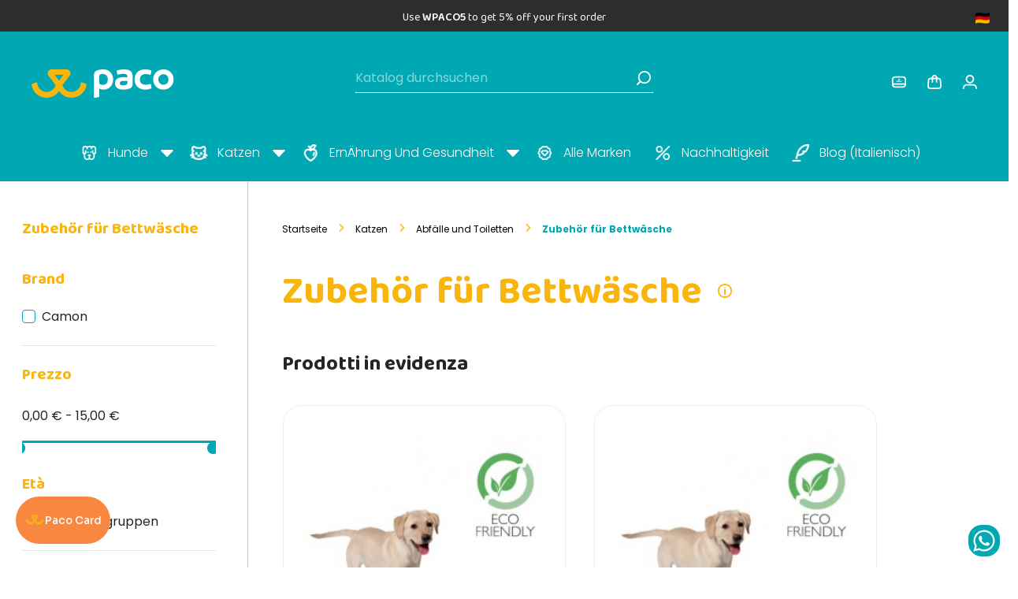

--- FILE ---
content_type: text/html; charset=utf-8
request_url: https://www.pacopetshop.it/de/katzen/abfalle-und-toiletten/zubehor-fur-bettwasche-60.html
body_size: 43785
content:
<!doctype html>
<html lang="de-DE">

  <head>
    
      
  <meta charset="utf-8">


  <meta http-equiv="x-ua-compatible" content="ie=edge">



  <title>Deo-Schaufeln und Beutel für die Hygiene und die Reinigung der Einstreu</title>
  
    <script data-keepinline="true">
    var ajaxGetProductUrl = '//www.pacopetshop.it/de/module/cdc_googletagmanager/async';

/* datalayer */
dataLayer = window.dataLayer || [];
    let cdcDatalayer = {"pageCategory":"category","event":"view_item_list","ecommerce":{"currency":"EUR","items":[{"item_name":"Kiefernstreu Spray Deodorant","item_id":"191-5569","price":"4.49","price_tax_exc":"3.68","item_brand":"Camon","item_category":"Katzen","item_category2":"Abfalle und Toiletten","item_category3":"Zubehor fur Bettwasche","item_variant":"Packung mit 300 ml","item_list_name":"Zubehor fur Bettwasche","item_list_id":"cat_60","index":1,"quantity":1}]},"userLogged":0,"userId":"guest_986820"};
    dataLayer.push(cdcDatalayer);

/* call to GTM Tag */
(function(w,d,s,l,i){w[l]=w[l]||[];w[l].push({'gtm.start':
new Date().getTime(),event:'gtm.js'});var f=d.getElementsByTagName(s)[0],
j=d.createElement(s),dl=l!='dataLayer'?'&l='+l:'';j.async=true;j.src=
'https://www.googletagmanager.com/gtm.js?id='+i+dl;f.parentNode.insertBefore(j,f);
})(window,document,'script','dataLayer','GTM-P9J582F');

/* async call to avoid cache system for dynamic data */
dataLayer.push({
  'event': 'datalayer_ready'
});
</script>

  
    <meta name="facebook-domain-verification" content="h2nwmryph2eqrts4ghvijeb8afbt1g" />
  <meta name="description" content="Zubehör für die Reinigung der Katzentoilette: Kehrbleche, Matten, Deodorants und Beutel. Wählen Sie das richtige Zubehör für Ihre Toilette oder Katzentoilette">
  <meta name="keywords" content="deodoranti per lettiere,palettine lettiere,sacchetti per lettiere">

    <link rel="manifest" href="https://www.pacopetshop.it/manifest_DE.json">

        <link rel="canonical" href="https://www.pacopetshop.it/de/katzen/abfalle-und-toiletten/zubehor-fur-bettwasche-60.html">
    
          <link rel="alternate" href="https://www.pacopetshop.it/en/cats/litter-and-toilets/bedding-accessories-60.html" hreflang="en">
          <link rel="alternate" href="https://www.pacopetshop.it/it/gatti/lettiere-e-toilette/accessori-per-lettiere-60.html" hreflang="it">
          <link rel="alternate" href="https://www.pacopetshop.it/fr/chats/dechets-et-toilettes/accessoires-de-literie-60.html" hreflang="fr-fr">
          <link rel="alternate" href="https://www.pacopetshop.it/de/katzen/abfalle-und-toiletten/zubehor-fur-bettwasche-60.html" hreflang="de-de">
          <link rel="alternate" href="https://www.pacopetshop.it/es/gatos/basura-y-aseos/accesorios-de-cama-60.html" hreflang="es-es">
          <link rel="alternate" href="https://www.pacopetshop.it/pl/koty/smieci-i-toalety/akcesoria-poscielowe-60.html" hreflang="pl-pl">
      
  
  
    <script type="application/ld+json">
  {
    "@context": "https://schema.org",
    "@type": "Organization",
    "name" : "Paco",
    "url" : "https://www.pacopetshop.it/de/",
          "logo": {
        "@type": "ImageObject",
        "url":"https://www.pacopetshop.it/img/logo.jpg"
      }
      }
</script>

<script type="application/ld+json">
  {
    "@context": "https://schema.org",
    "@type": "WebPage",
    "isPartOf": {
      "@type": "WebSite",
      "url":  "https://www.pacopetshop.it/de/",
      "name": "Paco"
    },
    "name": "Deo-Schaufeln und Beutel für die Hygiene und die Reinigung der Einstreu",
    "url":  "https://www.pacopetshop.it/de/katzen/abfalle-und-toiletten/zubehor-fur-bettwasche-60.html"
  }
</script>


  <script type="application/ld+json">
    {
      "@context": "https://schema.org",
      "@type": "BreadcrumbList",
      "itemListElement": [
                  {
            "@type": "ListItem",
            "position": 1,
            "name": "Startseite",
            "item": "https://www.pacopetshop.it/de/"
          },                  {
            "@type": "ListItem",
            "position": 2,
            "name": "Katzen",
            "item": "https://www.pacopetshop.it/de/katzen-17.html"
          },                  {
            "@type": "ListItem",
            "position": 3,
            "name": "Abfälle und Toiletten",
            "item": "https://www.pacopetshop.it/de/katzen/abfalle-und-toiletten-34.html"
          },                  {
            "@type": "ListItem",
            "position": 4,
            "name": "Zubehör für Bettwäsche",
            "item": "https://www.pacopetshop.it/de/katzen/abfalle-und-toiletten/zubehor-fur-bettwasche-60.html"
          }              ]
    }
  </script>
  
  
  
  <script type="application/ld+json">
  {
    "@context": "https://schema.org",
    "@type": "ItemList",
    "itemListElement": [
          {
        "@type": "ListItem",
        "position": 1,
        "name": "Kiefernstreu Spray Deodorant",
        "url": "https://www.pacopetshop.it/de/camon/191-kiefernstreu-spray-deodorant.htm"
      },          {
        "@type": "ListItem",
        "position": 2,
        "name": "Camon Hygienische Abfallbeutel",
        "url": "https://www.pacopetshop.it/de/camon/5875-camon-hygienische-abfallbeutel.htm"
      }        ]
  }
</script>

  
  
    
  

  
    <meta property="og:title" content="Deo-Schaufeln und Beutel für die Hygiene und die Reinigung der Einstreu" />
    <meta property="og:description" content="Zubehör für die Reinigung der Katzentoilette: Kehrbleche, Matten, Deodorants und Beutel. Wählen Sie das richtige Zubehör für Ihre Toilette oder Katzentoilette" />
    <meta property="og:url" content="https://www.pacopetshop.it/de/katzen/abfalle-und-toiletten/zubehor-fur-bettwasche-60.html" />
    <meta property="og:site_name" content="Paco" />
    <meta property="og:type" content="website" />    



  <meta name="viewport" content="width=device-width, initial-scale=1">



  <link rel="icon" type="image/vnd.microsoft.icon" href="https://www.pacopetshop.it/img/favicon.ico?1722502176">
  <link rel="shortcut icon" type="image/x-icon" href="https://www.pacopetshop.it/img/favicon.ico?1722502176">



   <link rel="preconnect" href="https://fonts.gstatic.com" crossorigin>
<style>

/* latin-ext */
@font-face {
  font-family: 'Baloo 2';
  font-style: normal;
  font-weight: 400 800;
  font-display: swap;
  src: url(https://fonts.gstatic.com/s/baloo2/v21/wXKrE3kTposypRyd51bcAM4olXcLtA.woff2) format('woff2');
  unicode-range: U+0100-02AF, U+0304, U+0308, U+0329, U+1E00-1E9F, U+1EF2-1EFF, U+2020, U+20A0-20AB, U+20AD-20C0, U+2113, U+2C60-2C7F, U+A720-A7FF;
}
/* latin */
@font-face {
  font-family: 'Baloo 2';
  font-style: normal;
  font-weight: 400 800;
  font-display: swap;
  src: url(https://fonts.gstatic.com/s/baloo2/v21/wXKrE3kTposypRyd51jcAM4olXc.woff2) format('woff2');
  unicode-range: U+0000-00FF, U+0131, U+0152-0153, U+02BB-02BC, U+02C6, U+02DA, U+02DC, U+0304, U+0308, U+0329, U+2000-206F, U+2074, U+20AC, U+2122, U+2191, U+2193, U+2212, U+2215, U+FEFF, U+FFFD;
}
/* latin-ext */
@font-face {
  font-family: 'Poppins';
  font-style: italic;
  font-weight: 100;
  font-display: swap;
  src: url(https://fonts.gstatic.com/s/poppins/v21/pxiAyp8kv8JHgFVrJJLmE0tMMPKhSkFEkm8.woff2) format('woff2');
  unicode-range: U+0100-02AF, U+0304, U+0308, U+0329, U+1E00-1E9F, U+1EF2-1EFF, U+2020, U+20A0-20AB, U+20AD-20C0, U+2113, U+2C60-2C7F, U+A720-A7FF;
}
/* latin */
@font-face {
  font-family: 'Poppins';
  font-style: italic;
  font-weight: 100;
  font-display: swap;
  src: url(https://fonts.gstatic.com/s/poppins/v21/pxiAyp8kv8JHgFVrJJLmE0tCMPKhSkFE.woff2) format('woff2');
  unicode-range: U+0000-00FF, U+0131, U+0152-0153, U+02BB-02BC, U+02C6, U+02DA, U+02DC, U+0304, U+0308, U+0329, U+2000-206F, U+2074, U+20AC, U+2122, U+2191, U+2193, U+2212, U+2215, U+FEFF, U+FFFD;
}
/* latin-ext */
@font-face {
  font-family: 'Poppins';
  font-style: italic;
  font-weight: 200;
  font-display: swap;
  src: url(https://fonts.gstatic.com/s/poppins/v21/pxiDyp8kv8JHgFVrJJLmv1pVGdeOYktMqlap.woff2) format('woff2');
  unicode-range: U+0100-02AF, U+0304, U+0308, U+0329, U+1E00-1E9F, U+1EF2-1EFF, U+2020, U+20A0-20AB, U+20AD-20C0, U+2113, U+2C60-2C7F, U+A720-A7FF;
}
/* latin */
@font-face {
  font-family: 'Poppins';
  font-style: italic;
  font-weight: 200;
  font-display: swap;
  src: url(https://fonts.gstatic.com/s/poppins/v21/pxiDyp8kv8JHgFVrJJLmv1pVF9eOYktMqg.woff2) format('woff2');
  unicode-range: U+0000-00FF, U+0131, U+0152-0153, U+02BB-02BC, U+02C6, U+02DA, U+02DC, U+0304, U+0308, U+0329, U+2000-206F, U+2074, U+20AC, U+2122, U+2191, U+2193, U+2212, U+2215, U+FEFF, U+FFFD;
}
/* latin-ext */
@font-face {
  font-family: 'Poppins';
  font-style: italic;
  font-weight: 300;
  font-display: swap;
  src: url(https://fonts.gstatic.com/s/poppins/v21/pxiDyp8kv8JHgFVrJJLm21lVGdeOYktMqlap.woff2) format('woff2');
  unicode-range: U+0100-02AF, U+0304, U+0308, U+0329, U+1E00-1E9F, U+1EF2-1EFF, U+2020, U+20A0-20AB, U+20AD-20C0, U+2113, U+2C60-2C7F, U+A720-A7FF;
}
/* latin */
@font-face {
  font-family: 'Poppins';
  font-style: italic;
  font-weight: 300;
  font-display: swap;
  src: url(https://fonts.gstatic.com/s/poppins/v21/pxiDyp8kv8JHgFVrJJLm21lVF9eOYktMqg.woff2) format('woff2');
  unicode-range: U+0000-00FF, U+0131, U+0152-0153, U+02BB-02BC, U+02C6, U+02DA, U+02DC, U+0304, U+0308, U+0329, U+2000-206F, U+2074, U+20AC, U+2122, U+2191, U+2193, U+2212, U+2215, U+FEFF, U+FFFD;
}
/* latin-ext */
@font-face {
  font-family: 'Poppins';
  font-style: italic;
  font-weight: 400;
  font-display: swap;
  src: url(https://fonts.gstatic.com/s/poppins/v21/pxiGyp8kv8JHgFVrJJLufntAOvWDSHFF.woff2) format('woff2');
  unicode-range: U+0100-02AF, U+0304, U+0308, U+0329, U+1E00-1E9F, U+1EF2-1EFF, U+2020, U+20A0-20AB, U+20AD-20C0, U+2113, U+2C60-2C7F, U+A720-A7FF;
}
/* latin */
@font-face {
  font-family: 'Poppins';
  font-style: italic;
  font-weight: 400;
  font-display: swap;
  src: url(https://fonts.gstatic.com/s/poppins/v21/pxiGyp8kv8JHgFVrJJLucHtAOvWDSA.woff2) format('woff2');
  unicode-range: U+0000-00FF, U+0131, U+0152-0153, U+02BB-02BC, U+02C6, U+02DA, U+02DC, U+0304, U+0308, U+0329, U+2000-206F, U+2074, U+20AC, U+2122, U+2191, U+2193, U+2212, U+2215, U+FEFF, U+FFFD;
}
/* latin-ext */
@font-face {
  font-family: 'Poppins';
  font-style: italic;
  font-weight: 500;
  font-display: swap;
  src: url(https://fonts.gstatic.com/s/poppins/v21/pxiDyp8kv8JHgFVrJJLmg1hVGdeOYktMqlap.woff2) format('woff2');
  unicode-range: U+0100-02AF, U+0304, U+0308, U+0329, U+1E00-1E9F, U+1EF2-1EFF, U+2020, U+20A0-20AB, U+20AD-20C0, U+2113, U+2C60-2C7F, U+A720-A7FF;
}
/* latin */
@font-face {
  font-family: 'Poppins';
  font-style: italic;
  font-weight: 500;
  font-display: swap;
  src: url(https://fonts.gstatic.com/s/poppins/v21/pxiDyp8kv8JHgFVrJJLmg1hVF9eOYktMqg.woff2) format('woff2');
  unicode-range: U+0000-00FF, U+0131, U+0152-0153, U+02BB-02BC, U+02C6, U+02DA, U+02DC, U+0304, U+0308, U+0329, U+2000-206F, U+2074, U+20AC, U+2122, U+2191, U+2193, U+2212, U+2215, U+FEFF, U+FFFD;
}
/* latin-ext */
@font-face {
  font-family: 'Poppins';
  font-style: italic;
  font-weight: 600;
  font-display: swap;
  src: url(https://fonts.gstatic.com/s/poppins/v21/pxiDyp8kv8JHgFVrJJLmr19VGdeOYktMqlap.woff2) format('woff2');
  unicode-range: U+0100-02AF, U+0304, U+0308, U+0329, U+1E00-1E9F, U+1EF2-1EFF, U+2020, U+20A0-20AB, U+20AD-20C0, U+2113, U+2C60-2C7F, U+A720-A7FF;
}
/* latin */
@font-face {
  font-family: 'Poppins';
  font-style: italic;
  font-weight: 600;
  font-display: swap;
  src: url(https://fonts.gstatic.com/s/poppins/v21/pxiDyp8kv8JHgFVrJJLmr19VF9eOYktMqg.woff2) format('woff2');
  unicode-range: U+0000-00FF, U+0131, U+0152-0153, U+02BB-02BC, U+02C6, U+02DA, U+02DC, U+0304, U+0308, U+0329, U+2000-206F, U+2074, U+20AC, U+2122, U+2191, U+2193, U+2212, U+2215, U+FEFF, U+FFFD;
}
/* latin-ext */
@font-face {
  font-family: 'Poppins';
  font-style: italic;
  font-weight: 700;
  font-display: swap;
  src: url(https://fonts.gstatic.com/s/poppins/v21/pxiDyp8kv8JHgFVrJJLmy15VGdeOYktMqlap.woff2) format('woff2');
  unicode-range: U+0100-02AF, U+0304, U+0308, U+0329, U+1E00-1E9F, U+1EF2-1EFF, U+2020, U+20A0-20AB, U+20AD-20C0, U+2113, U+2C60-2C7F, U+A720-A7FF;
}
/* latin */
@font-face {
  font-family: 'Poppins';
  font-style: italic;
  font-weight: 700;
  font-display: swap;
  src: url(https://fonts.gstatic.com/s/poppins/v21/pxiDyp8kv8JHgFVrJJLmy15VF9eOYktMqg.woff2) format('woff2');
  unicode-range: U+0000-00FF, U+0131, U+0152-0153, U+02BB-02BC, U+02C6, U+02DA, U+02DC, U+0304, U+0308, U+0329, U+2000-206F, U+2074, U+20AC, U+2122, U+2191, U+2193, U+2212, U+2215, U+FEFF, U+FFFD;
}
/* latin-ext */
@font-face {
  font-family: 'Poppins';
  font-style: italic;
  font-weight: 800;
  font-display: swap;
  src: url(https://fonts.gstatic.com/s/poppins/v21/pxiDyp8kv8JHgFVrJJLm111VGdeOYktMqlap.woff2) format('woff2');
  unicode-range: U+0100-02AF, U+0304, U+0308, U+0329, U+1E00-1E9F, U+1EF2-1EFF, U+2020, U+20A0-20AB, U+20AD-20C0, U+2113, U+2C60-2C7F, U+A720-A7FF;
}
/* latin */
@font-face {
  font-family: 'Poppins';
  font-style: italic;
  font-weight: 800;
  font-display: swap;
  src: url(https://fonts.gstatic.com/s/poppins/v21/pxiDyp8kv8JHgFVrJJLm111VF9eOYktMqg.woff2) format('woff2');
  unicode-range: U+0000-00FF, U+0131, U+0152-0153, U+02BB-02BC, U+02C6, U+02DA, U+02DC, U+0304, U+0308, U+0329, U+2000-206F, U+2074, U+20AC, U+2122, U+2191, U+2193, U+2212, U+2215, U+FEFF, U+FFFD;
}
/* latin-ext */
@font-face {
  font-family: 'Poppins';
  font-style: italic;
  font-weight: 900;
  font-display: swap;
  src: url(https://fonts.gstatic.com/s/poppins/v21/pxiDyp8kv8JHgFVrJJLm81xVGdeOYktMqlap.woff2) format('woff2');
  unicode-range: U+0100-02AF, U+0304, U+0308, U+0329, U+1E00-1E9F, U+1EF2-1EFF, U+2020, U+20A0-20AB, U+20AD-20C0, U+2113, U+2C60-2C7F, U+A720-A7FF;
}
/* latin */
@font-face {
  font-family: 'Poppins';
  font-style: italic;
  font-weight: 900;
  font-display: swap;
  src: url(https://fonts.gstatic.com/s/poppins/v21/pxiDyp8kv8JHgFVrJJLm81xVF9eOYktMqg.woff2) format('woff2');
  unicode-range: U+0000-00FF, U+0131, U+0152-0153, U+02BB-02BC, U+02C6, U+02DA, U+02DC, U+0304, U+0308, U+0329, U+2000-206F, U+2074, U+20AC, U+2122, U+2191, U+2193, U+2212, U+2215, U+FEFF, U+FFFD;
}
/* latin-ext */
@font-face {
  font-family: 'Poppins';
  font-style: normal;
  font-weight: 100;
  font-display: swap;
  src: url(https://fonts.gstatic.com/s/poppins/v21/pxiGyp8kv8JHgFVrLPTufntAOvWDSHFF.woff2) format('woff2');
  unicode-range: U+0100-02AF, U+0304, U+0308, U+0329, U+1E00-1E9F, U+1EF2-1EFF, U+2020, U+20A0-20AB, U+20AD-20C0, U+2113, U+2C60-2C7F, U+A720-A7FF;
}
/* latin */
@font-face {
  font-family: 'Poppins';
  font-style: normal;
  font-weight: 100;
  font-display: swap;
  src: url(https://fonts.gstatic.com/s/poppins/v21/pxiGyp8kv8JHgFVrLPTucHtAOvWDSA.woff2) format('woff2');
  unicode-range: U+0000-00FF, U+0131, U+0152-0153, U+02BB-02BC, U+02C6, U+02DA, U+02DC, U+0304, U+0308, U+0329, U+2000-206F, U+2074, U+20AC, U+2122, U+2191, U+2193, U+2212, U+2215, U+FEFF, U+FFFD;
}
/* latin-ext */
@font-face {
  font-family: 'Poppins';
  font-style: normal;
  font-weight: 200;
  font-display: swap;
  src: url(https://fonts.gstatic.com/s/poppins/v21/pxiByp8kv8JHgFVrLFj_Z1JlFd2JQEl8qw.woff2) format('woff2');
  unicode-range: U+0100-02AF, U+0304, U+0308, U+0329, U+1E00-1E9F, U+1EF2-1EFF, U+2020, U+20A0-20AB, U+20AD-20C0, U+2113, U+2C60-2C7F, U+A720-A7FF;
}
/* latin */
@font-face {
  font-family: 'Poppins';
  font-style: normal;
  font-weight: 200;
  font-display: swap;
  src: url(https://fonts.gstatic.com/s/poppins/v21/pxiByp8kv8JHgFVrLFj_Z1xlFd2JQEk.woff2) format('woff2');
  unicode-range: U+0000-00FF, U+0131, U+0152-0153, U+02BB-02BC, U+02C6, U+02DA, U+02DC, U+0304, U+0308, U+0329, U+2000-206F, U+2074, U+20AC, U+2122, U+2191, U+2193, U+2212, U+2215, U+FEFF, U+FFFD;
}
/* latin-ext */
@font-face {
  font-family: 'Poppins';
  font-style: normal;
  font-weight: 300;
  font-display: swap;
  src: url(https://fonts.gstatic.com/s/poppins/v21/pxiByp8kv8JHgFVrLDz8Z1JlFd2JQEl8qw.woff2) format('woff2');
  unicode-range: U+0100-02AF, U+0304, U+0308, U+0329, U+1E00-1E9F, U+1EF2-1EFF, U+2020, U+20A0-20AB, U+20AD-20C0, U+2113, U+2C60-2C7F, U+A720-A7FF;
}
/* latin */
@font-face {
  font-family: 'Poppins';
  font-style: normal;
  font-weight: 300;
  font-display: swap;
  src: url(https://fonts.gstatic.com/s/poppins/v21/pxiByp8kv8JHgFVrLDz8Z1xlFd2JQEk.woff2) format('woff2');
  unicode-range: U+0000-00FF, U+0131, U+0152-0153, U+02BB-02BC, U+02C6, U+02DA, U+02DC, U+0304, U+0308, U+0329, U+2000-206F, U+2074, U+20AC, U+2122, U+2191, U+2193, U+2212, U+2215, U+FEFF, U+FFFD;
}
/* latin-ext */
@font-face {
  font-family: 'Poppins';
  font-style: normal;
  font-weight: 400;
  font-display: swap;
  src: url(https://fonts.gstatic.com/s/poppins/v21/pxiEyp8kv8JHgFVrJJnecnFHGPezSQ.woff2) format('woff2');
  unicode-range: U+0100-02AF, U+0304, U+0308, U+0329, U+1E00-1E9F, U+1EF2-1EFF, U+2020, U+20A0-20AB, U+20AD-20C0, U+2113, U+2C60-2C7F, U+A720-A7FF;
}
/* latin */
@font-face {
  font-family: 'Poppins';
  font-style: normal;
  font-weight: 400;
  font-display: swap;
  src: url(https://fonts.gstatic.com/s/poppins/v21/pxiEyp8kv8JHgFVrJJfecnFHGPc.woff2) format('woff2');
  unicode-range: U+0000-00FF, U+0131, U+0152-0153, U+02BB-02BC, U+02C6, U+02DA, U+02DC, U+0304, U+0308, U+0329, U+2000-206F, U+2074, U+20AC, U+2122, U+2191, U+2193, U+2212, U+2215, U+FEFF, U+FFFD;
}
/* latin-ext */
@font-face {
  font-family: 'Poppins';
  font-style: normal;
  font-weight: 500;
  font-display: swap;
  src: url(https://fonts.gstatic.com/s/poppins/v21/pxiByp8kv8JHgFVrLGT9Z1JlFd2JQEl8qw.woff2) format('woff2');
  unicode-range: U+0100-02AF, U+0304, U+0308, U+0329, U+1E00-1E9F, U+1EF2-1EFF, U+2020, U+20A0-20AB, U+20AD-20C0, U+2113, U+2C60-2C7F, U+A720-A7FF;
}
/* latin */
@font-face {
  font-family: 'Poppins';
  font-style: normal;
  font-weight: 500;
  font-display: swap;
  src: url(https://fonts.gstatic.com/s/poppins/v21/pxiByp8kv8JHgFVrLGT9Z1xlFd2JQEk.woff2) format('woff2');
  unicode-range: U+0000-00FF, U+0131, U+0152-0153, U+02BB-02BC, U+02C6, U+02DA, U+02DC, U+0304, U+0308, U+0329, U+2000-206F, U+2074, U+20AC, U+2122, U+2191, U+2193, U+2212, U+2215, U+FEFF, U+FFFD;
}
/* latin-ext */
@font-face {
  font-family: 'Poppins';
  font-style: normal;
  font-weight: 600;
  font-display: swap;
  src: url(https://fonts.gstatic.com/s/poppins/v21/pxiByp8kv8JHgFVrLEj6Z1JlFd2JQEl8qw.woff2) format('woff2');
  unicode-range: U+0100-02AF, U+0304, U+0308, U+0329, U+1E00-1E9F, U+1EF2-1EFF, U+2020, U+20A0-20AB, U+20AD-20C0, U+2113, U+2C60-2C7F, U+A720-A7FF;
}
/* latin */
@font-face {
  font-family: 'Poppins';
  font-style: normal;
  font-weight: 600;
  font-display: swap;
  src: url(https://fonts.gstatic.com/s/poppins/v21/pxiByp8kv8JHgFVrLEj6Z1xlFd2JQEk.woff2) format('woff2');
  unicode-range: U+0000-00FF, U+0131, U+0152-0153, U+02BB-02BC, U+02C6, U+02DA, U+02DC, U+0304, U+0308, U+0329, U+2000-206F, U+2074, U+20AC, U+2122, U+2191, U+2193, U+2212, U+2215, U+FEFF, U+FFFD;
}
/* latin-ext */
@font-face {
  font-family: 'Poppins';
  font-style: normal;
  font-weight: 700;
  font-display: swap;
  src: url(https://fonts.gstatic.com/s/poppins/v21/pxiByp8kv8JHgFVrLCz7Z1JlFd2JQEl8qw.woff2) format('woff2');
  unicode-range: U+0100-02AF, U+0304, U+0308, U+0329, U+1E00-1E9F, U+1EF2-1EFF, U+2020, U+20A0-20AB, U+20AD-20C0, U+2113, U+2C60-2C7F, U+A720-A7FF;
}
/* latin */
@font-face {
  font-family: 'Poppins';
  font-style: normal;
  font-weight: 700;
  font-display: swap;
  src: url(https://fonts.gstatic.com/s/poppins/v21/pxiByp8kv8JHgFVrLCz7Z1xlFd2JQEk.woff2) format('woff2');
  unicode-range: U+0000-00FF, U+0131, U+0152-0153, U+02BB-02BC, U+02C6, U+02DA, U+02DC, U+0304, U+0308, U+0329, U+2000-206F, U+2074, U+20AC, U+2122, U+2191, U+2193, U+2212, U+2215, U+FEFF, U+FFFD;
}
</style>


  <link rel="stylesheet" href="https://cdn.jsdelivr.net/npm/swiper@11/swiper-bundle.min.css"/>
  <link rel="stylesheet" href="https://cdn.jsdelivr.net/npm/@fancyapps/ui@5.0/dist/fancybox/fancybox.css"/>
<link rel="stylesheet" href="https://cdnjs.cloudflare.com/ajax/libs/fancybox/3.5.7/jquery.fancybox.min.css" integrity="sha512-H9jrZiiopUdsLpg94A333EfumgUBpO9MdbxStdeITo+KEIMaNfHNvwyjjDJb+ERPaRS6DpyRlKbvPUasNItRyw==" crossorigin="anonymous" referrerpolicy="no-referrer" />
  <link rel="stylesheet" href="https://www.pacopetshop.it/themes/paco_restyling/assets/cache/theme-1e94f1351.css?v=1.219" type="text/css" media="all">




        <script type="text/javascript" src="https://tps.trovaprezzi.it/javascripts/tracking-vanilla.min.js?v=1.227" ></script>
  



  <script type="text/javascript">
        var ASSearchUrl = "https:\/\/www.pacopetshop.it\/de\/module\/pm_advancedsearch4\/advancedsearch4";
        var as4_orderBySalesAsc = "Sales: Lower first";
        var as4_orderBySalesDesc = "Sales: Highest first";
        var cb_isDesktop = 1;
        var floaCountryCode = "it";
        var iqitmegamenu = {"sticky":"false","mobileType":"push","containerSelector":"#wrapper .container"};
        var prestashop = {"cart":{"products":[],"totals":{"total":{"type":"total","label":"Gesamt","amount":0,"value":"0,00\u00a0\u20ac"},"total_including_tax":{"type":"total","label":"Gesamt (inkl. MwSt.)","amount":0,"value":"0,00\u00a0\u20ac"},"total_excluding_tax":{"type":"total","label":"Gesamtpreis o. MwSt.","amount":0,"value":"0,00\u00a0\u20ac"}},"subtotals":{"products":{"type":"products","label":"Zwischensumme","amount":0,"value":"0,00\u00a0\u20ac"},"discounts":null,"shipping":{"type":"shipping","label":"Versand","amount":0,"value":""},"tax":null},"products_count":0,"summary_string":"0 Artikel","vouchers":{"allowed":1,"added":[]},"discounts":[],"minimalPurchase":0,"minimalPurchaseRequired":""},"currency":{"id":1,"name":"Euro","iso_code":"EUR","iso_code_num":"000","sign":"\u20ac"},"customer":{"lastname":null,"firstname":null,"email":null,"birthday":null,"newsletter":null,"newsletter_date_add":null,"optin":null,"website":null,"company":null,"siret":null,"ape":null,"is_logged":false,"gender":{"type":null,"name":null},"addresses":[]},"language":{"name":"Deutsch (German)","iso_code":"de","locale":"de-DE","language_code":"de-de","is_rtl":"0","date_format_lite":"d.m.Y","date_format_full":"d.m.Y H:i:s","id":4},"page":{"title":"","canonical":"https:\/\/www.pacopetshop.it\/de\/katzen\/abfalle-und-toiletten\/zubehor-fur-bettwasche-60.html","meta":{"title":"Deo-Schaufeln und Beutel f\u00fcr die Hygiene und die Reinigung der Einstreu","description":"Zubeh\u00f6r f\u00fcr die Reinigung der Katzentoilette: Kehrbleche, Matten, Deodorants und Beutel. W\u00e4hlen Sie das richtige Zubeh\u00f6r f\u00fcr Ihre Toilette oder Katzentoilette","keywords":"deodoranti per lettiere,palettine lettiere,sacchetti per lettiere","robots":"index"},"page_name":"category","body_classes":{"lang-de":true,"lang-rtl":false,"country-IT":true,"currency-EUR":true,"layout-left-column":true,"page-category":true,"tax-display-enabled":true,"category-id-60":true,"category-Zubeh\u00f6r f\u00fcr Bettw\u00e4sche":true,"category-id-parent-34":true,"category-depth-level-4":true},"admin_notifications":[]},"shop":{"name":"Paco","logo":"https:\/\/www.pacopetshop.it\/img\/logo.jpg","stores_icon":"https:\/\/www.pacopetshop.it\/img\/logo_stores.png","favicon":"https:\/\/www.pacopetshop.it\/img\/favicon.ico"},"urls":{"base_url":"https:\/\/www.pacopetshop.it\/","current_url":"https:\/\/www.pacopetshop.it\/de\/katzen\/abfalle-und-toiletten\/zubehor-fur-bettwasche-60.html","shop_domain_url":"https:\/\/www.pacopetshop.it","img_ps_url":"https:\/\/www.pacopetshop.it\/img\/","img_cat_url":"https:\/\/www.pacopetshop.it\/img\/c\/","img_lang_url":"https:\/\/www.pacopetshop.it\/img\/l\/","img_prod_url":"https:\/\/www.pacopetshop.it\/img\/p\/","img_manu_url":"https:\/\/www.pacopetshop.it\/img\/m\/","img_sup_url":"https:\/\/www.pacopetshop.it\/img\/su\/","img_ship_url":"https:\/\/www.pacopetshop.it\/img\/s\/","img_store_url":"https:\/\/www.pacopetshop.it\/img\/st\/","img_col_url":"https:\/\/www.pacopetshop.it\/img\/co\/","img_url":"https:\/\/www.pacopetshop.it\/themes\/paco_restyling\/assets\/img\/","css_url":"https:\/\/www.pacopetshop.it\/themes\/paco_restyling\/assets\/css\/","js_url":"https:\/\/www.pacopetshop.it\/themes\/paco_restyling\/assets\/js\/","pic_url":"https:\/\/www.pacopetshop.it\/upload\/","pages":{"address":"https:\/\/www.pacopetshop.it\/de\/adresse","addresses":"https:\/\/www.pacopetshop.it\/de\/adressen","authentication":"https:\/\/www.pacopetshop.it\/de\/anmeldung","cart":"https:\/\/www.pacopetshop.it\/de\/warenkorb","category":"https:\/\/www.pacopetshop.it\/de\/index.php?controller=category","cms":"https:\/\/www.pacopetshop.it\/de\/index.php?controller=cms","contact":"https:\/\/www.pacopetshop.it\/de\/kontakt","discount":"https:\/\/www.pacopetshop.it\/de\/Rabatt","guest_tracking":"https:\/\/www.pacopetshop.it\/de\/auftragsverfolgung-gast","history":"https:\/\/www.pacopetshop.it\/de\/bestellungsverlauf","identity":"https:\/\/www.pacopetshop.it\/de\/profil","index":"https:\/\/www.pacopetshop.it\/de\/","my_account":"https:\/\/www.pacopetshop.it\/de\/mein-Konto","order_confirmation":"https:\/\/www.pacopetshop.it\/de\/bestellbestatigung","order_detail":"https:\/\/www.pacopetshop.it\/de\/index.php?controller=order-detail","order_follow":"https:\/\/www.pacopetshop.it\/de\/bestellverfolgung","order":"https:\/\/www.pacopetshop.it\/de\/Bestellung","order_return":"https:\/\/www.pacopetshop.it\/de\/index.php?controller=order-return","order_slip":"https:\/\/www.pacopetshop.it\/de\/bestellschein","pagenotfound":"https:\/\/www.pacopetshop.it\/de\/seite-nicht-gefunden","password":"https:\/\/www.pacopetshop.it\/de\/passwort-zuruecksetzen","pdf_invoice":"https:\/\/www.pacopetshop.it\/de\/index.php?controller=pdf-invoice","pdf_order_return":"https:\/\/www.pacopetshop.it\/de\/index.php?controller=pdf-order-return","pdf_order_slip":"https:\/\/www.pacopetshop.it\/de\/index.php?controller=pdf-order-slip","prices_drop":"https:\/\/www.pacopetshop.it\/de\/angebote","product":"https:\/\/www.pacopetshop.it\/de\/index.php?controller=product","search":"https:\/\/www.pacopetshop.it\/de\/suche","sitemap":"https:\/\/www.pacopetshop.it\/de\/Sitemap","stores":"https:\/\/www.pacopetshop.it\/de\/shops","supplier":"https:\/\/www.pacopetshop.it\/de\/lieferant","register":"https:\/\/www.pacopetshop.it\/de\/anmeldung?create_account=1","order_login":"https:\/\/www.pacopetshop.it\/de\/Bestellung?login=1"},"alternative_langs":{"en":"https:\/\/www.pacopetshop.it\/en\/cats\/litter-and-toilets\/bedding-accessories-60.html","it":"https:\/\/www.pacopetshop.it\/it\/gatti\/lettiere-e-toilette\/accessori-per-lettiere-60.html","fr-fr":"https:\/\/www.pacopetshop.it\/fr\/chats\/dechets-et-toilettes\/accessoires-de-literie-60.html","de-de":"https:\/\/www.pacopetshop.it\/de\/katzen\/abfalle-und-toiletten\/zubehor-fur-bettwasche-60.html","es-es":"https:\/\/www.pacopetshop.it\/es\/gatos\/basura-y-aseos\/accesorios-de-cama-60.html","pl-pl":"https:\/\/www.pacopetshop.it\/pl\/koty\/smieci-i-toalety\/akcesoria-poscielowe-60.html"},"theme_assets":"\/themes\/paco_restyling\/assets\/","actions":{"logout":"https:\/\/www.pacopetshop.it\/de\/?mylogout="},"no_picture_image":{"bySize":{"cart_default":{"url":"https:\/\/www.pacopetshop.it\/img\/p\/de-default-cart_default.jpg","width":80,"height":80},"small_default":{"url":"https:\/\/www.pacopetshop.it\/img\/p\/de-default-small_default.jpg","width":98,"height":98},"medium_default":{"url":"https:\/\/www.pacopetshop.it\/img\/p\/de-default-medium_default.jpg","width":125,"height":125},"home_default":{"url":"https:\/\/www.pacopetshop.it\/img\/p\/de-default-home_default.jpg","width":258,"height":258},"large_default":{"url":"https:\/\/www.pacopetshop.it\/img\/p\/de-default-large_default.jpg","width":433,"height":433},"thickbox_default":{"url":"https:\/\/www.pacopetshop.it\/img\/p\/de-default-thickbox_default.jpg","width":800,"height":800}},"small":{"url":"https:\/\/www.pacopetshop.it\/img\/p\/de-default-cart_default.jpg","width":80,"height":80},"medium":{"url":"https:\/\/www.pacopetshop.it\/img\/p\/de-default-home_default.jpg","width":258,"height":258},"large":{"url":"https:\/\/www.pacopetshop.it\/img\/p\/de-default-thickbox_default.jpg","width":800,"height":800},"legend":""}},"configuration":{"display_taxes_label":true,"display_prices_tax_incl":true,"is_catalog":false,"show_prices":true,"opt_in":{"partner":false},"quantity_discount":{"type":"discount","label":"Unit discount"},"voucher_enabled":1,"return_enabled":0},"field_required":[],"breadcrumb":{"links":[{"title":"Startseite","url":"https:\/\/www.pacopetshop.it\/de\/"},{"title":"Katzen","url":"https:\/\/www.pacopetshop.it\/de\/katzen-17.html"},{"title":"Abf\u00e4lle und Toiletten","url":"https:\/\/www.pacopetshop.it\/de\/katzen\/abfalle-und-toiletten-34.html"},{"title":"Zubeh\u00f6r f\u00fcr Bettw\u00e4sche","url":"https:\/\/www.pacopetshop.it\/de\/katzen\/abfalle-und-toiletten\/zubehor-fur-bettwasche-60.html"}],"count":4},"link":{"protocol_link":"https:\/\/","protocol_content":"https:\/\/"},"time":1768838072,"static_token":"83dde0803c26bb65e7972ce3459a5781","token":"ff1e5352d69f24626138283f8b383943","debug":false,"is_black_friday":false,"is_halloween":false,"show_voucher_tpl":true};
      </script>



  <script>
    (function () {
        var s = document.createElement('script');
        s.type = 'text/javascript';
        s.async = true;
        s.defer = true;
        s.src = 'https://sdk.poinzilla.com/sdk.umd.js';
        var x = document.getElementsByTagName('script')[0];
        x.parentNode.insertBefore(s, x);
    })();
</script>



<script type="text/javascript">

var fbloginblock_is17 = '1';
var fbloginblock_is16 = '1';
var fbloginblockapipopup = '0';
var fbloginblockislogged = '0';



            


        var fbloginblock_login_buttons_footer = '';
        var fbloginblock_login_buttons_top = '';
        var fbloginblock_login_buttons_authpage = '        <div class="clear"></div><div id="fbloginblock-authpage" class="wrap text-align-center fbloginblock-connects margin-top-20">                                            <a  href="javascript:void(0)"                                    onclick="javascript:popupWin = window.open(\'https://www.pacopetshop.it/index.php?fc=module&amp;module=fbloginblock&amp;controller=spmlogin&amp;typelogin=facebook\', \'login\', \'location,width=600,height=600,top=0\'); popupWin.focus();"                    title="Facebook"                    >                    <img src="https://www.pacopetshop.it/modules/fbloginblock/views/img/facebook.png" class="img-top-custom" alt="Facebook"  />                    </a>&nbsp;                                                                                                                                                                                                                                                                                                                                                <div class="auth-page-txt-info-block"></div>            </div>';
        var fbloginblock_login_buttons_beforeauthpage = '';
        var fbloginblock_login_buttons_welcome = '';




        // amazon connect variables
        var fbloginblockis_ssl = '1';
        var fbloginblockamazonci = '';
        var fbloginblockssltxt = '';
        var fbloginblock_aerror = 'Error: Please fill Amazon Client ID and Amazon Allowed Return URL in the module settings';
        var fbloginblockamazon_url = 'https://www.pacopetshop.it/module/fbloginblock/amazon';
        // amazon connect variables

        




</script>





  <script class="_iub_cs_activate-inline" type="text/plain">
      (function(c,l,a,r,i,t,y){
          c[a]=c[a]||function(){(c[a].q=c[a].q||[]).push(arguments)};
          t=l.createElement(r);t.async=1;t.src="https://www.clarity.ms/tag/"+i;
          y=l.getElementsByTagName(r)[0];y.parentNode.insertBefore(t,y);
      })(window, document, "clarity", "script", "n65hrw39xk");
  </script>


<script class="_iub_cs_activate-inline" type="text/plain">
 // Mailchimp
 !function(c,h,i,m,p){m=c.createElement(h),p=c.getElementsByTagName(h)[0],m.async=1,m.src=i,p.parentNode.insertBefore(m,p)}(document,"script","https://chimpstatic.com/mcjs-connected/js/users/5907e0ee859b65e9e39dd49f5/6ec7477274811b1829aa51aa9.js");
  
</script>

<script type="text/plain" class="_iub_cs_activate" src="https://connect.facebook.net/it_IT/sdk.js?hash=117c5a36fa30e3a1b074fe53a29b0c96&amp;ua=modern_es6" crossorigin="anonymous"></script>

    
  </head>


        

  <body id="category" class="  lang-de country-it currency-eur layout-left-column page-category tax-display-enabled category-id-60 category-zubehor-fur-bettwasche category-id-parent-34 category-depth-level-4 "  data-lang="de">

    
      <!-- Google Tag Manager (noscript) -->
<noscript><iframe src="https://www.googletagmanager.com/ns.html?id=GTM-P9J582F"
height="0" width="0" style="display:none;visibility:hidden"></iframe></noscript>
<!-- End Google Tag Manager (noscript) -->
<div class="poinzilla-login-user-info" data-merchant-code="PZ100016" data-api-key="public-74cf9316-acbf-4425-be5c-6337083e3267" data-iframe-site-url="https://widget.poinzilla.com" data-api-url="https://api.poinzilla.com" data-first-name="" data-last-name="" data-email="" data-digest="" data-referral-code="" data-default-view=""></div>
    

    <main>
      
              

      <header id="header" class="z-index-4 sticky--mobile ">
        
          
    <div class="ebg-black epy-3 header-banner top-0 evw-100 upper-stripe z-index-5 fixed">
        <div class="econtainer-fluid">
            <div class="w-100 relative epx-8 px-4--mobile">
                <div class="cb displayBanner clearfix " data-hook="displayBanner">
                                
            
            
                                
                <div class="cb-wrapper w-21 type-2" data-wrapper="21">
                                            <div class="cb-carousel swiper" data-settings="{&quot;p&quot;:&quot;0&quot;,&quot;n&quot;:&quot;0&quot;,&quot;a&quot;:&quot;1&quot;,&quot;ah&quot;:&quot;1&quot;,&quot;ps&quot;:&quot;4000&quot;,&quot;s&quot;:&quot;4000&quot;,&quot;l&quot;:&quot;1&quot;,&quot;t&quot;:&quot;0&quot;,&quot;m&quot;:&quot;1&quot;,&quot;sb&quot;:&quot;0&quot;,&quot;i&quot;:&quot;1&quot;,&quot;i_1200&quot;:&quot;1&quot;,&quot;i_992&quot;:&quot;1&quot;,&quot;i_768&quot;:&quot;1&quot;,&quot;i_480&quot;:&quot;1&quot;}">
                            <div class="swiper-wrapper">                                                                <div id="cb-112" class="cb-item swiper-slide">
                                                        <div class="cb-item-content">
                                                                                                    <div class="custom-html">
                                        <p>Use <strong>WPACO5</strong> to get 5% off your first order</p>                                    </div>
                                                            </div>
                        </div>
                                                                </div></div>
                                    </div>
                        </div>
            
                
<div class="fixed top-1 right-2 none--mobile z-index-2" id="desktop_lang_selector">
    <div id="flag_div" class="relative--tablet relative--mobile">
        <div class="none--mobile">
            <div class="epy-3 cursor-pointer epx-4 flex--tablet flex--mobile align-items-center justify-content-between" data-drop="#flag-list">
                <img src="https://www.pacopetshop.it/themes/paco_restyling/assets/img/flag/de.png" class="block h-auto" alt="Paco Pet Shop - Flag Deutsch" width="18" height="14">
                <span class="bold uppercase etext-white none none--tablet block--mobile">Deutsch</span>
                <span class="none block--mobile">
                    <svg xmlns="http://www.w3.org/2000/svg" width="24" height="24" viewBox="0 0 24 24" fill="none">
                    <g clip-path="url(#clip0_1084_5434)">
                    <path d="M20.1004 8.9C20.1004 9.141 20.0054 9.36 19.8524 9.521L19.8214 9.552L12.6534 16.72L12.6204 16.753C12.2734 17.082 11.7274 17.082 11.3804 16.753L11.3474 16.72L4.17939 9.552L4.14839 9.521C3.99439 9.36 3.90039 9.142 3.90039 8.9C3.90039 8.403 4.30339 8 4.80039 8H19.2004C19.6974 8 20.1004 8.403 20.1004 8.9Z" fill="white"/>
                    </g>
                    <defs>
                    <clipPath id="clip0_1084_5434">
                    <rect width="24" height="24" fill="white"/>
                    </clipPath>
                    </defs>
                    </svg>
                </span>
                
            </div>
            <div id="flag-list" class="absolute top-100p right-0 ebg-black none">
                <ul class="remove-list m-0 p-0">
                                            <li class="">
                            <a href="https://www.pacopetshop.it/en/cats/litter-and-toilets/bedding-accessories-60.html" class="block decoration-none epy-2 epx-4 ebg-secondary--hover " aria-label="Paco Pet Shop - Flag English" data-iso-code="en" rel="nofollow">
                                <img src="https://www.pacopetshop.it/themes/paco_restyling/assets/img/flag/en.png" class="block h-auto" alt="Paco Pet Shop - Flag English" width="18" height="14">
                            </a>
                        </li>
                                            <li class="">
                            <a href="https://www.pacopetshop.it/it/gatti/lettiere-e-toilette/accessori-per-lettiere-60.html" class="block decoration-none epy-2 epx-4 ebg-secondary--hover " aria-label="Paco Pet Shop - Flag Italiano" data-iso-code="it" rel="nofollow">
                                <img src="https://www.pacopetshop.it/themes/paco_restyling/assets/img/flag/it.png" class="block h-auto" alt="Paco Pet Shop - Flag Italiano" width="18" height="14">
                            </a>
                        </li>
                                            <li class="">
                            <a href="https://www.pacopetshop.it/fr/chats/dechets-et-toilettes/accessoires-de-literie-60.html" class="block decoration-none epy-2 epx-4 ebg-secondary--hover " aria-label="Paco Pet Shop - Flag Français" data-iso-code="fr" rel="nofollow">
                                <img src="https://www.pacopetshop.it/themes/paco_restyling/assets/img/flag/fr.png" class="block h-auto" alt="Paco Pet Shop - Flag Français" width="18" height="14">
                            </a>
                        </li>
                                            <li class="">
                            <a href="https://www.pacopetshop.it/de/katzen/abfalle-und-toiletten/zubehor-fur-bettwasche-60.html" class="block decoration-none epy-2 epx-4 ebg-secondary--hover  ebg-secondary " aria-label="Paco Pet Shop - Flag Deutsch" data-iso-code="de" rel="nofollow">
                                <img src="https://www.pacopetshop.it/themes/paco_restyling/assets/img/flag/de.png" class="block h-auto" alt="Paco Pet Shop - Flag Deutsch" width="18" height="14">
                            </a>
                        </li>
                                            <li class="">
                            <a href="https://www.pacopetshop.it/es/gatos/basura-y-aseos/accesorios-de-cama-60.html" class="block decoration-none epy-2 epx-4 ebg-secondary--hover " aria-label="Paco Pet Shop - Flag Español" data-iso-code="es" rel="nofollow">
                                <img src="https://www.pacopetshop.it/themes/paco_restyling/assets/img/flag/es.png" class="block h-auto" alt="Paco Pet Shop - Flag Español" width="18" height="14">
                            </a>
                        </li>
                                            <li class="">
                            <a href="https://www.pacopetshop.it/pl/koty/smieci-i-toalety/akcesoria-poscielowe-60.html" class="block decoration-none epy-2 epx-4 ebg-secondary--hover " aria-label="Paco Pet Shop - Flag Polski" data-iso-code="pl" rel="nofollow">
                                <img src="https://www.pacopetshop.it/themes/paco_restyling/assets/img/flag/pl.png" class="block h-auto" alt="Paco Pet Shop - Flag Polski" width="18" height="14">
                            </a>
                        </li>
                                    </ul>
            </div>
        </div>
        <div class="none block--mobile">
            <select class="ebg-transparent text-center w-100 border-none etext-white font-title uppercase bold" onchange="location = this.value;">
                                    <option value="https://www.pacopetshop.it/en/cats/litter-and-toilets/bedding-accessories-60.html" class="uppercase" >
                        en
                    </option>
                                    <option value="https://www.pacopetshop.it/it/gatti/lettiere-e-toilette/accessori-per-lettiere-60.html" class="uppercase" >
                        it
                    </option>
                                    <option value="https://www.pacopetshop.it/fr/chats/dechets-et-toilettes/accessoires-de-literie-60.html" class="uppercase" >
                        fr
                    </option>
                                    <option value="https://www.pacopetshop.it/de/katzen/abfalle-und-toiletten/zubehor-fur-bettwasche-60.html" class="uppercase" selected>
                        de
                    </option>
                                    <option value="https://www.pacopetshop.it/es/gatos/basura-y-aseos/accesorios-de-cama-60.html" class="uppercase" >
                        es
                    </option>
                                    <option value="https://www.pacopetshop.it/pl/koty/smieci-i-toalety/akcesoria-poscielowe-60.html" class="uppercase" >
                        pl
                    </option>
                            </select>
        </div>
    </div>
   
</div>

            </div>
        </div>
    </div>



    <div class="epx-9 epy-10 ebg-primary  w-100 z-index-2 relative py-5--mobile px-3--mobile" id="header_nav">
        <div class="econtainer-fluid">
            <div class="erow align-items-center">
                <div class="grid-1/3 flex-order-2--mobile">
                    <div class="none block--mobile">
                                                    
  <a href="https://www.pacopetshop.it/de/" class="logo z">
  
                  <img
          class="block none--mobile"
          src="https://www.pacopetshop.it/img/logo.jpg"
          alt="Paco"
          width="181"
          height="36"
          loading="lazy">
        <div class="none block--mobile">
          <img src="https://www.pacopetshop.it/themes/paco_restyling/assets/img/logo-small.svg" class="block mx-auto h-auto" alt="Paco" width="70" height="36">
        </div>
            </a>

                                            </div>
                </div>
                <div class="grid-1/3 flex-order-1--mobile">
                    <div class="flex align-items-center">
                        <div class="none block--mobile cursor-pointer" data-open-menu>
                            <svg width="24" height="24" viewBox="0 0 24 24" class="block link-svg" fill="none"
                                 xmlns="http://www.w3.org/2000/svg">
                                <g>
                                    <path d="M20.1 10.2004H3.9C3.403 10.2004 3 9.79739 3 9.30039C3 8.80339 3.403 8.40039 3.9 8.40039H20.1C20.597 8.40039 21 8.80339 21 9.30039C21 9.79739 20.597 10.2004 20.1 10.2004Z"
                                          fill="white"/>
                                    <path d="M20.1 15.5998H3.9C3.403 15.5998 3 15.1968 3 14.6998C3 14.2028 3.403 13.7998 3.9 13.7998H20.1C20.597 13.7998 21 14.2028 21 14.6998C21 15.1968 20.597 15.5998 20.1 15.5998Z"
                                          fill="white"/>
                                </g>
                            </svg>
                        </div>
                        <!-- Block search module TOP -->
<div id="search_widget" class="ew-100 ml-6--mobile" data-search-controller-url="//www.pacopetshop.it/de/suche">
	<form method="get" class="relative search-form" action="//www.pacopetshop.it/de/suche">
		<input type="hidden" name="controller" value="search">
		<input type="text" name="s" value="" class="w-100 none--mobile" placeholder="Katalog durchsuchen" aria-label="Suche">
		<button type="submit" class="absolute right-0 center-y cursor-pointer ep-0" id="mobile_trigger_search" alt="Search" aria-label="Search">
			<svg width="24" height="24" viewBox="0 0 24 24" fill="none" class="block" xmlns="http://www.w3.org/2000/svg">
				<g>
					<path d="M12.9 3C8.42598 3 4.79998 6.626 4.79998 11.1C4.79998 13.012 5.46298 14.77 6.57198 16.156L3.26398 19.464C2.91298 19.815 2.91298 20.385 3.26398 20.737C3.43998 20.913 3.66998 21.001 3.89998 21.001C4.12998 21.001 4.36098 20.913 4.53598 20.737L7.84398 17.429C9.22998 18.537 10.987 19.201 12.9 19.201C17.374 19.201 21 15.575 21 11.101C21 6.627 17.374 3 12.9 3ZM12.9 17.4C9.42598 17.4 6.59998 14.574 6.59998 11.1C6.59998 7.626 9.42598 4.8 12.9 4.8C16.374 4.8 19.2 7.626 19.2 11.1C19.2 14.574 16.374 17.4 12.9 17.4Z" fill="white"/>
				</g>
			</svg>
		</button>
	</form>
</div>
<!-- /Block search module TOP -->

                    </div>
                </div>
                <div class="grid-1/3 flex-order-3--mobile">
                </div>
            </div>
        </div>
    </div>



        

            
        
        <script>
        delayPopup = 500;
        isLogged = '' != "";
    </script>
    <!-- Modal -->

    <!-- Gestione diversa per il nuovo (restyle 2024) popup di Login -->
    
    <div class="modal login_modal fade fixed--mobile w-100--mobile vh-100--mobile top-0--mobile left-0--mobile ebg-primary z-index-9--mobile ebg-primary--mobile questo" id="signuppmModal" tabindex="-1" style="display: none;">
        <div class="flex block--mobile block--tablet evh-100">   
    
            <div class="ew-50 none--mobile none--tablet">
                <img class="w-100 h-100 object-cover" src="https://www.pacopetshop.it/themes/paco_restyling/assets/img/login_wall.png" alt="Paco Pet Shop – Login/Register" title="Paco Pet Shop – Login/Register" width="732" height="900"  loading="lazy" />
            </div>
            <div class="modal-dialog ew-50 ew-auto--mobile w-100--tablet">
                <div class="modal-content ebg-transparent border-none h-100 epb-10">
                    <div class="container" style="margin: 0">
                        <div class="row">
                            
                            <div class="col-xs-12 offset-xs-0 offset-sm-0 col-sm-12 offset-md-2 col-md-8 signup-dx-bg">
                                <div class="row box">
                                    
                                    <div class="col-xs-12" style="padding: 0">
                                        <div id="signuppmModalCarousel" class="carousel slide" data-keyboard="false">
                                            <button type="button" class="close close_login" data-dismiss="modal">
                                                <img src="https://www.pacopetshop.it/themes/paco_restyling/assets/img/x.svg" class="block h-auto icon-back" title="Paco Pet Shop - Forward" alt="Paco Pet Shop - Forward" width="24" height="24" loading="lazy" >
                                            </button>
                                            <div class="carousel-inner" role="listbox">
                                                <div id="reg-a" class="carousel-item">
                                                    <!-- Register form -->
                                                                    <div class="row">
    <div class="col-xs-12 col-sm-12 signup-sx-bg" >
        <div class="signup_title">
            <div class="text-center relative">
                                
                <div class="block--mobile block--tablet flex flex-column align-items-center">
                    <img src="https://www.pacopetshop.it/themes/paco_restyling/assets/img/logo_payoff.png" alt="Paco Pet Shop – Logo"  alt="Paco Pet Shop – Logo" width="259" height="65" class="logo none--mobile none--tablet w-auto"  loading="lazy" />
                    <h3 class="etext-white font-title title-h2 mb-0 mt-0--mobile emt-8">Register</h3>
                </div>
            </div>
                            <span class="signup_subtitle etext-white font-title title-h5 mb-0 mt-0--mobile emt-8">
                    
                </span>
                                        <span class="signup_subtitle2 d-block hidden-sm-down">
                    
                </span>
                                        <span class="signup_notes d-block hidden-sm-down">
                    
                </span>
                    </div>
    </div>
</div>

<section id="module-authentication-register" class="auth__ row_special">

    <form action="/modules/signuppmsubmitform.php" method="post" class="no-margin">
        <fieldset>
            <div class="form-group mb-1 relative">
                <input class="border-white ebg-transparent form-control border-radius" type="text" id="firstname" name="firstname" placeholder=" ">
                <span class='placeholder-absolute'>
                    Name
                </span>
            </div>
            <div class="form-group mb-1 relative">
                <input class="border-white ebg-transparent form-control border-radius" type="text" name="lastname" id="lastname" placeholder=" ">
                <span class='placeholder-absolute'>
                    Nachname
                </span>
            </div>
            <div class="form-group mb-1 relative">
                <input placeholder=" " class="border-white ebg-transparent form-control border-radius" type="text" name="email" id="email" >
                <span class='placeholder-absolute'>
                E-Mail
                </span>
            </div>
            <div class="form-group mb-1 relative">
                <input placeholder=" " class="border-white ebg-transparent form-control border-radius" type="password" name="pwd" id="pwd" >
                <span class='placeholder-absolute'>
                Passwort
                </span>
            </div>

            <!-- Module favouritepet -->
<div id="favouritepet" class="form-group clearfix ">
	<label class="title d-block w-100 text-xs-left">Was sind Ihre Haustiere?</label>
  <div class="flex scelte">
          <label class="custom-checkbox emr-6">
        Cane
        <input type="checkbox" class="favouritepets" name="favouritepets[]" id="favouritepets_1" value="1"/> 
        <span class="custom-checkbox__checkmark"></span>
      </label>
          <label class="custom-checkbox emr-6">
        Gatto
        <input type="checkbox" class="favouritepets" name="favouritepets[]" id="favouritepets_2" value="2"/> 
        <span class="custom-checkbox__checkmark"></span>
      </label>
          <label class="custom-checkbox emr-6">
        Altro
        <input type="checkbox" class="favouritepets" name="favouritepets[]" id="favouritepets_6" value="6"/> 
        <span class="custom-checkbox__checkmark"></span>
      </label>
      </div>
</div>
<!-- /Module favouritepet -->

            <div class="feedback_div_container"></div>
            <div class="submit" id="modal-popup-submit">
                <input type="hidden" id="id_signupform" name="id_signupform" value="1">
                <input type="hidden" id="submitRegister" name="submitRegister" value="1">
                <input type="submit"
                        class="ebtn ebtn-secondary w-100 border-radius"
                        name="submitRegister" value="REGISTER">
            </div>
            <div class="form-group privacy">
                <div class="checkbox">
                    <label class="mt-2">
                        <input type="checkbox" value="1" name="condizioni" id="condizioni">
                        <span class="etext-white">Ich habe gelesen und akzeptiere die</span>
                        <a class="etext-white" href="https://www.pacopetshop.it/de/2-datenschutz-und-cookie-richtlinie"
                            target="_blank">Datenschutzbestimmungen</a>
                    </label>

                </div>
            </div>
        </fieldset>
    </form>

    <hr class="emy-6 ebg-white">
     
    <a id="log" href="#" aria-label="Anmeldung bei Paco Pet Shop" alt="Anmeldung bei Paco Pet Shop" role="button" class="block emt-12 p-xsmall etext-white">Sie haben bereits ein Konto? <strong>Melden Sie sich jetzt an!</strong></a>
</section>
                                                    <!-- /Register form -->
                                                </div>

                                                <div id="log-a" class="carousel-item active login_form_container">
                                                    <!-- Login form -->
                                                    <div class="row">
    <div class="col-xs-12 col-sm-12 signup-sx-bg" >
        <div class="signup_title">
            <div class="text-center relative">
                <div class="block--mobile block--tablet flex flex-column align-items-center">
                    <img src="https://www.pacopetshop.it/themes/paco_restyling/assets/img/logo_payoff.png" alt="Paco Pet Shop – Logo" alt="Paco Pet Shop – Logo" width="259" height="65" class="logo none--mobile none--tablet w-auto" loading="lazy" />
                    <h3 class="etext-white font-title title-h2 emb-6 mt-0--mobile emt-8">5% di sconto per i nuovi iscritti! </h3>
                </div>
            </div>
                    </div>
    </div>
</div>

<section id="signuppm-login" class="row_special">
    <form action="/modules/signuppmsubmitlogin.php" method="post">
        <fieldset>
            <div class="form-group mb-1 relative">
                <input class="border-white ebg-transparent form-control border-radius" type="text" name="login_email" id="email" placeholder=" ">
                <span class='placeholder-absolute'>
                    E-Mail
                </span>
            </div>
            <div class="form-group mb-1 relative">
                <input class="border-white ebg-transparent form-control input-lg border-radius" type="password" name="login_pwd" id="pwd" placeholder=" ">
                <span class='placeholder-absolute'>
                    Passwort
                </span>
            </div>

            <div class="feedback_div_container"></div>

            <div class="my-2">
                <input type="hidden" name="id_signupform" value="1">
                <input type="hidden" name="submitLogin" value="1">
                <input type="submit" class="ebtn ebtn-secondary w-100 border-radius" name="submitLogin" id="submitLogin" value="Eingabe">
            </div>
            <div class="form-group forgot_pass mb-0">
                <a class="etext-white" rel="Forgot Password?" id="lostpwd" href="#signuppmModalCarousel" data-slide-to="2">Haben Sie Ihr Passwort vergessen?</a>
            </div>
        </fieldset>
    </form>
    <hr class="emy-12 ebg-white">
    
    <a id="reg" href="#" aria-label="Anmelden bei Paco Pet Shop" alt="Anmelden bei Paco Pet Shop" role="button" class="block emt-12 p-xsmall etext-white">Sie haben noch kein Konto? <strong>Jetzt anmelden!</strong></a>
</section> <!-- login -->                                                    <!-- /Login form -->
                                                </div>

                                                <div id="pwd-a" class="carousel-item">
                                                        <section id="frmpwd" class="row_special">    
        <p class="text-left lock emt-12 etext-white relative">
                        Enter your email address below. You will receive a link to reset your password
        </p>
        <form action="?fc=module&module=barbaclub&controller=landcategory" method="post" id="form_forgotpassword">
            <div class="form-group">
                <input placeholder="Email" class="border-white ebg-transparent form-control input-lg border-radius"  type="text" id="email" name="email"
                    value=""/>
            </div>
            <div class="row">
                <div class="col-xs-12">
                    <div class="feedback_div_container"></div>

                    <input type="hidden" name="id_signupform" value="1">
                    <input type="hidden" id="submitReset" name="submitReset" value="1">
                    <input type="submit" class="submit ebtn ebtn-secondary w-100 border-radius"
                        value="Schicken" name="submitResetPwd"/>
                </div>
            </div>
        </form>
    </section>
                                                </div>
                                                <div class="row">
                                                    <div id="signuppmModalFeedback" class="col-md-12">
                                                        <!-- Errori o feedback vengono inserite qui -->
                                                    </div>
                                                </div>
                                            </div>
                                        </div>
                                    </div>
                                </div>
                               
                            </div>
                            
                        </div>
                    </div>
                </div>
            
            </div>
        </div>
    </div>
    
        <!-- / modal -->
    <script>
        signuppmFbAppId = "418767234944879";
        signuppmFbAppSecret = "e360980590e055d8b40e4641c460d672";
        signuppmReappearanceDelay = 60;
        signuppmReference = "ruj3bdj2k";
        signuppmId = "1";

        window.console.log("reference " + signuppmId);
        
      
    </script>
     
<div class="quantitydiscountpro_container"></div>
    <div class="w-100 ebg-primary z-index-4 relative" id="displayNavFullWidth">
        <div class="flex align-items-center justify-content-end absolute right-0 z-index-2 emr-10 h-100" id="user-actions">
            <div class="eml-6 none--mobile">
        
                                    <a href="https://www.pacopetshop.it/de/mein-Konto" title="Anmelden zu Ihrem Kundenbereich" rel="nofollow" class="decoration-none link-svg block signup-modal-top">
                                    <svg width="18" height="16" viewBox="0 0 18 16" fill="none" class="block"
                        xmlns="http://www.w3.org/2000/svg">
                        <g>
                            <path d="M7.37497 8.00017C8.02697 8.00017 8.62797 7.66917 8.99997 7.15517C9.37297 7.66917 9.97297 8.00017 10.625 8.00017C11.643 8.00017 12.483 7.25617 12.6 6.30017H12.598C12.311 6.13217 12.107 6.07517 11.854 6.04517C11.854 6.05517 11.851 6.06417 11.851 6.07417C11.851 6.72817 11.301 7.26017 10.625 7.26017C10.078 7.26017 9.59897 6.90817 9.44797 6.40017L10.364 5.23217C10.376 5.21817 10.39 5.20117 10.402 5.18317L10.435 5.13317L10.432 5.13017C10.467 5.06017 10.485 4.98517 10.485 4.90917C10.485 4.62817 10.249 4.39917 9.95797 4.39917H8.03897C7.74897 4.39917 7.51197 4.62817 7.51197 4.90917C7.51197 4.98517 7.52997 5.06017 7.56497 5.13017L7.56197 5.13317L7.59497 5.18317C7.60697 5.20117 7.62097 5.21817 7.63297 5.23217L8.54897 6.40017C8.39897 6.90817 7.91897 7.26017 7.37197 7.26017C6.69597 7.26017 6.14597 6.72817 6.14597 6.07417C6.14597 6.06417 6.14397 6.05517 6.14297 6.04517C5.88997 6.07517 5.68497 6.13217 5.39897 6.29917H5.39697C5.51297 7.25517 6.35397 8.00017 7.37197 8.00017H7.37497ZM8.41397 5.08817H9.58497L8.99897 5.83517L8.41297 5.08817H8.41397Z"
                                fill="white"/>
                            <path d="M14.1 0.800049H3.9C1.75 0.800049 0 2.55005 0 4.70005V11.3C0 13.45 1.75 15.2 3.9 15.2H14.1C16.25 15.2 18 13.45 18 11.3V4.70005C18 2.55005 16.25 0.800049 14.1 0.800049ZM3.9 2.60005H14.1C15.258 2.60005 16.2 3.54205 16.2 4.70005V9.80005H1.8V4.70005C1.8 3.54205 2.742 2.60005 3.9 2.60005ZM14.1 13.4H3.9C2.844 13.4 1.968 12.616 1.822 11.6H16.178C16.032 12.616 15.156 13.4 14.1 13.4Z"
                                fill="white"/>
                        </g>
                    </svg>
                </a>
            </div> 
                        
            <div class="eml-6">
  <div class="blockcart cart-preview inactive" data-refresh-url="//www.pacopetshop.it/de/module/ps_shoppingcart/ajax">
    <div class="relative header">
      
        <a rel="nofollow" aria-label="Shopping cart link containing 0 product(s)" href="//www.pacopetshop.it/de/warenkorb?action=show" class="link-svg">
            <svg width="24" height="24" viewBox="0 0 24 24" fill="none" class="block" xmlns="http://www.w3.org/2000/svg">
                <g>
                    <path d="M20.9911 17.144L20.4781 9.944C20.3441 8.069 18.7721 6.6 16.8971 6.6H15.6001C15.6001 4.615 13.9851 3 12.0001 3C10.0151 3 8.40008 4.615 8.40008 6.6H7.10308C5.22908 6.6 3.65608 8.069 3.52208 9.944L3.00908 17.144C2.93808 18.137 3.28608 19.125 3.96308 19.854C4.64008 20.583 5.59708 21.001 6.59008 21.001H17.4101C18.4031 21.001 19.3611 20.583 20.0371 19.854C20.7131 19.125 21.0611 18.138 20.9911 17.144ZM12.0001 4.8C12.9931 4.8 13.8001 5.607 13.8001 6.6H10.2001C10.2001 5.607 11.0071 4.8 12.0001 4.8ZM18.7241 18.627C18.3811 18.997 17.9141 19.2 17.4101 19.2H6.59008C6.08608 19.2 5.62008 18.996 5.27608 18.627C4.93308 18.257 4.76308 17.776 4.79908 17.272L5.31208 10.072C5.37908 9.135 6.16508 8.4 7.10208 8.4H8.39908V12C8.39908 12.497 8.80208 12.9 9.29908 12.9C9.79608 12.9 10.1991 12.497 10.1991 12V8.4H13.7991V12C13.7991 12.497 14.2021 12.9 14.6991 12.9C15.1961 12.9 15.5991 12.497 15.5991 12V8.4H16.8961C17.8331 8.4 18.6201 9.134 18.6861 10.072L19.1991 17.272C19.2351 17.776 19.0661 18.257 18.7221 18.627H18.7241Z" fill="white"/>
                </g>
            </svg>  
                  </a>
       
    </div>
  </div>
</div>
<div class="eml-6">
  <div class="user-info">
              <a
            href="https://www.pacopetshop.it/de/mein-Konto"
            title="Anmelden zu Ihrem Kundenbereich"
            rel="nofollow" 
            class="link-svg signup-modal-top"
          >
          <svg width="18" height="18" class="block" viewBox="0 0 18 18" fill="none" xmlns="http://www.w3.org/2000/svg">
              <g>
                  <path d="M9.0001 10.8C6.0221 10.8 3.6001 8.378 3.6001 5.4C3.6001 2.422 6.0221 0 9.0001 0C11.9781 0 14.4001 2.422 14.4001 5.4C14.4001 8.378 11.9781 10.8 9.0001 10.8ZM9.0001 1.8C7.0151 1.8 5.4001 3.415 5.4001 5.4C5.4001 7.385 7.0151 9 9.0001 9C10.9851 9 12.6001 7.385 12.6001 5.4C12.6001 3.415 10.9851 1.8 9.0001 1.8Z" fill="white"/>
                  <path d="M17.099 18C16.679 18 16.303 17.704 16.217 17.276L15.896 15.67C15.644 14.412 14.531 13.5 13.248 13.5H4.75101C3.46801 13.5 2.35501 14.413 2.10301 15.67L1.78201 17.276C1.68501 17.763 1.21001 18.079 0.723012 17.982C0.236012 17.885 -0.0799881 17.41 0.0170119 16.923L0.338012 15.317C0.757012 13.221 2.61301 11.7 4.75001 11.7H13.247C15.385 11.7 17.24 13.221 17.659 15.317L17.98 16.923C18.077 17.41 17.761 17.885 17.274 17.982C17.214 17.994 17.155 18 17.097 18H17.099Z" fill="white"/>
              </g>
          </svg>
      </a>
      </div>
</div>

        </div>
        <div class="relative fixed--mobile w-100--mobile vh-100--mobile top-0--mobile left-0--mobile ebg-primary z-index-9--mobile pby-0--mobile" data-menu>
	
			
  <a href="https://www.pacopetshop.it/de/" class="logo z">
  
                  <img
          class="block none--mobile"
          src="https://www.pacopetshop.it/img/logo.jpg"
          alt="Paco"
          width="181"
          height="36"
          loading="lazy">
        <div class="none block--mobile">
          <img src="https://www.pacopetshop.it/themes/paco_restyling/assets/img/logo-small.svg" class="block mx-auto h-auto" alt="Paco" width="70" height="36">
        </div>
            </a>

		<div class="econtainer">
		<div class="none inline-block--mobile cursor-pointer" data-open-menu>
			<svg width="24" height="24" class="block link-svg" viewBox="0 0 24 24" fill="none" xmlns="http://www.w3.org/2000/svg">
				<g>
					<path id="top" d="M18.3643 7.18127L6.90919 18.6364C6.55776 18.9878 5.98783 18.9878 5.6364 18.6364C5.28496 18.285 5.28496 17.715 5.6364 17.3636L17.0915 5.90847C17.443 5.55704 18.0129 5.55704 18.3643 5.90847C18.7157 6.25991 18.7158 6.82983 18.3643 7.18127Z" fill="white"/>
					<path id="under" d="M16.8187 18.3643L5.3636 6.90919C5.01217 6.55776 5.01217 5.98783 5.3636 5.6364C5.71504 5.28496 6.28496 5.28496 6.6364 5.6364L18.0915 17.0915C18.443 17.443 18.443 18.0129 18.0915 18.3643C17.7401 18.7157 17.1702 18.7158 16.8187 18.3643Z" fill="white"/>
				</g>
			</svg>
		</div>
		<ul class="remove-list em-0 ep-0 flex flex-column--mobile align-items-center justify-content-center mt-12--mobile flex-wrap--tablet">
							<li class="menu-item relative--mobile" data-submenu="#item-48">
					<a href="https://www.pacopetshop.it/de/hunde-12.html"  class="flex align-items-center justify-content-center justify-content-start--mobile epy-6 py-3--mobile epx-2--tablet epx-6 px-0--mobile decoration-none--hover menu-item__submenu">
													<img loading="lazy"  src="https://www.pacopetshop.it/themes/paco_restyling/assets/img/menu/dog.png" class="block h-auto none--tablet" alt="Paco Pet Shop - Icon Hunde" width="24" height="24">
												<span class="etext-white capitalize decoration-none light menu-first-level emx-3">hunde</span>
													<img loading="lazy" src="https://www.pacopetshop.it/themes/paco_restyling/assets/img/menu/dropdown.svg" class="block h-auto menu-item__arrow none--mobile" alt="Paco Pet Shop - Arrow Hunde" width="24" height="24">
							<div class="absolute center-y right-0 none block--mobile" data-submenu-click="#item-48">
								<img loading="lazy" src="https://www.pacopetshop.it/themes/paco_restyling/assets/img/menu/forward.svg" class="block h-auto" alt="Paco Pet Shop - Forward Hunde" width="24" height="24">
							</div>
											</a>
											<div class="absolute w-100 ebg-white  left-0 epy-6 menu-submenu opacity-0 emt-6 z-index-9" id="item-48">
							<div class="emx-12 pb-20--mobile">
								<div class="none block--mobile">
									<div class="flex align-items-center cursor-pointer emb-12" data-submenu-click="#item-48">
										<img loading="lazy"  src="https://www.pacopetshop.it/themes/paco_restyling/assets/img/menu/forward.svg" class="block h-auto icon-back" alt="Paco Pet Shop - Forward Hunde" width="24" height="24">
										<span class="font-title etext-white bold eml-3 capitalize">hunde</span>
									</div>
								</div>
																											





<div class="row menu_row menu-element first_rows menu-element-id-1">
    
            

                                                





    <div class="col-xs-12 col-sm-2 cbp-menu-column cbp-menu-element menu-element-id-2 ">
        <div class="cbp-menu-column-inner with-last-link ">

                                                                                                    <a href="/de/hunde/stromversorgung/kroketten-fur-hunde-24.html"
                               class="etext-primary font-title decoration-none decoration-none--hover poppins--mobile relative--mobile w-100--mobile ">
                                Hundefutter
                                                                    <div class="absolute right-0 top-1 cursor-pointer" data-plus-submenu>
                                        <img src="https://www.pacopetshop.it/themes/paco_restyling/assets/img/menu/add.svg" class="block h-auto icon-back" alt="Paco Pet Shop - Add Hunde" width="16" height="16" loading="lazy" >
                                    </div>
                                                            </a>
                        
                                    
                
                                            <ul class="remove-list ep-0 em-0 none--mobile mb-6--mobile">
                                                                                                <li >
                                        <a href="https://www.pacopetshop.it/de/322_kudo"  class="p-small etext-dark etext-black--hover decoration-none--hover menu-last-link">
                                            Kudo
                                        </a>
                                    </li>
                                                                                                                                <li >
                                        <a href="/alimentazione-quotidiana-180.html/s-3/brand-ami_pet_food/formato-crocchette"  class="p-small etext-dark etext-black--hover decoration-none--hover menu-last-link">
                                            Amì Pet Food
                                        </a>
                                    </li>
                                                                                                                                <li >
                                        <a href="/alimentazione-quotidiana-180.html/s-3/brand-brit_care"  class="p-small etext-dark etext-black--hover decoration-none--hover menu-last-link">
                                            Brit Care
                                        </a>
                                    </li>
                                                                                                                                <li >
                                        <a href="/alimentazione-quotidiana-180.html/s-3/brand-edgard_cooper"  class="p-small etext-dark etext-black--hover decoration-none--hover menu-last-link">
                                            Edgard Cooper
                                        </a>
                                    </li>
                                                                                                                                <li >
                                        <a href="/alimentazione-quotidiana-180.html/s-3/brand-golden_eagle"  class="p-small etext-dark etext-black--hover decoration-none--hover menu-last-link">
                                            Golden Eagle
                                        </a>
                                    </li>
                                                                                                                                <li class="none--mobile">
                                        <a href="/alimentazione-quotidiana-180.html/s-3/brand-nature_s_protection"  class="p-small etext-dark etext-black--hover decoration-none--hover menu-last-link">
                                            Nature&#039;s Protection
                                        </a>
                                    </li>
                                                                                                                                <li class="none--mobile">
                                        <a href="/alimentazione-quotidiana-180.html/s-3/brand-ownat"  class="p-small etext-dark etext-black--hover decoration-none--hover menu-last-link">
                                            Ownat
                                        </a>
                                    </li>
                                                                                                                                <li class="none--mobile">
                                        <a href="/alimentazione-quotidiana-180.html/s-3/brand-prolife"  class="p-small etext-dark etext-black--hover decoration-none--hover menu-last-link">
                                            Prolife
                                        </a>
                                    </li>
                                                                                                                                <li class="none--mobile">
                                        <a href="/alimentazione-quotidiana-180.html/s-3/brand-regal"  class="p-small etext-dark etext-black--hover decoration-none--hover menu-last-link">
                                            Regal
                                        </a>
                                    </li>
                                                                                                                                <li class="none--mobile">
                                        <a href="/282_the-red-oak"  class="p-small etext-dark etext-black--hover decoration-none--hover menu-last-link">
                                            The Red Oak
                                        </a>
                                    </li>
                                                                                                                                <li class="none--mobile">
                                        <a href="/it/145_naturina/s-2/formato-crocchette"  class="p-small etext-dark etext-black--hover decoration-none--hover menu-last-link">
                                            Naturina
                                        </a>
                                    </li>
                                                                                                                                <li class="none--mobile">
                                        <a href="https://www.pacopetshop.it/it/327_naxos-monoprotein/s-2/categoria-cani"  class="p-small etext-dark etext-black--hover decoration-none--hover menu-last-link">
                                            Naxos
                                        </a>
                                    </li>
                                                                                        <li class="none block--mobile">
                                <a href="#" class="p-small etext-dark etext-black--hover decoration-none--hover menu-last-link">
                                    ...
                                </a>
                            </li>
                            <li class="none block--mobile">
                        <a href="/de/hunde/stromversorgung/kroketten-fur-hunde-24.html"  class="p-small etext-dark etext-black--hover decoration-none--hover menu-last-link">
                                    VEDI TUTTI
                                </a>
                            </li>
                        </ul>
                    
                
            

                                                





<div class="row menu_row menu-element  menu-element-id-27">
    
            

                                                





    <div class="col-xs-12 col-sm-12 cbp-menu-column cbp-menu-element menu-element-id-28 cbp-empty-column">
        <div class="cbp-menu-column-inner  ">

                            
                
            

            
            </div>    </div>
                            
                </div>
                            
            </div>    </div>
                                    





    <div class="col-xs-12 col-sm-2 cbp-menu-column cbp-menu-element menu-element-id-3 ">
        <div class="cbp-menu-column-inner with-last-link ">

                                                                                                    <a href="/de/hunde/stromversorgung/nassfutter-25.html"
                               class="etext-primary font-title decoration-none decoration-none--hover poppins--mobile relative--mobile w-100--mobile ">
                                Nassfutter
                                                                    <div class="absolute right-0 top-1 cursor-pointer" data-plus-submenu>
                                        <img src="https://www.pacopetshop.it/themes/paco_restyling/assets/img/menu/add.svg" class="block h-auto icon-back" alt="Paco Pet Shop - Add Hunde" width="16" height="16" loading="lazy" >
                                    </div>
                                                            </a>
                        
                                    
                
                                            <ul class="remove-list ep-0 em-0 none--mobile mb-6--mobile">
                                                                                                <li >
                                        <a href="https://www.pacopetshop.it/de/310_dognivor"  class="p-small etext-dark etext-black--hover decoration-none--hover menu-last-link">
                                            Dognivor
                                        </a>
                                    </li>
                                                                                                                                <li >
                                        <a href="https://www.pacopetshop.it/de/298_isegrim"  class="p-small etext-dark etext-black--hover decoration-none--hover menu-last-link">
                                            Isegrim
                                        </a>
                                    </li>
                                                                                                                                <li >
                                        <a href="/alimentazione-quotidiana-182.html/s-3/brand-natural_code"  class="p-small etext-dark etext-black--hover decoration-none--hover menu-last-link">
                                            Natural Code Dog
                                        </a>
                                    </li>
                                                                                                                                <li >
                                        <a href="/alimentazione-quotidiana-182.html/s-3/brand-prolife"  class="p-small etext-dark etext-black--hover decoration-none--hover menu-last-link">
                                            Prolife
                                        </a>
                                    </li>
                                                                                                                                <li >
                                        <a href="/alimentazione-quotidiana-182.html/s-3/brand-terra_canis"  class="p-small etext-dark etext-black--hover decoration-none--hover menu-last-link">
                                            Terra Canis
                                        </a>
                                    </li>
                                                                                                                                <li class="none--mobile">
                                        <a href="/6_almo-nature/s-2/categoria-cani/formato-lattine+vaschette" target="_blank" class="p-small etext-dark etext-black--hover decoration-none--hover menu-last-link">
                                            Almo Nature
                                        </a>
                                    </li>
                                                                                        <li class="none block--mobile">
                                <a href="#" class="p-small etext-dark etext-black--hover decoration-none--hover menu-last-link">
                                    ...
                                </a>
                            </li>
                            <li class="none block--mobile">
                        <a href="/de/hunde/stromversorgung/nassfutter-25.html"  class="p-small etext-dark etext-black--hover decoration-none--hover menu-last-link">
                                    VEDI TUTTI
                                </a>
                            </li>
                        </ul>
                    
                
            

                                                





<div class="row menu_row menu-element  menu-element-id-26">
    
            

                                                





    <div class="col-xs-12 col-sm-12 cbp-menu-column cbp-menu-element menu-element-id-29 cbp-empty-column">
        <div class="cbp-menu-column-inner  ">

                            
                
            

            
            </div>    </div>
                            
                </div>
                            
            </div>    </div>
                                    





    <div class="col-xs-12 col-sm-2 cbp-menu-column cbp-menu-element menu-element-id-4 ">
        <div class="cbp-menu-column-inner with-last-link ">

                                                                                                    <a href="/de/welpen-255.html"
                               class="etext-primary font-title decoration-none decoration-none--hover poppins--mobile relative--mobile w-100--mobile ">
                                Welpen
                                                                    <div class="absolute right-0 top-1 cursor-pointer" data-plus-submenu>
                                        <img src="https://www.pacopetshop.it/themes/paco_restyling/assets/img/menu/add.svg" class="block h-auto icon-back" alt="Paco Pet Shop - Add Hunde" width="16" height="16" loading="lazy" >
                                    </div>
                                                            </a>
                        
                                    
                
                                            <ul class="remove-list ep-0 em-0 none--mobile mb-6--mobile">
                                                                                                <li >
                                        <a href="https://www.pacopetshop.it/de/welpen/futterung-von-welpen/veterinardiaten-fur-welpen-257.html"  class="p-small etext-dark etext-black--hover decoration-none--hover menu-last-link">
                                            Veterinärdiäten für Welpen
                                        </a>
                                    </li>
                                                                                                                                <li >
                                        <a href="https://www.pacopetshop.it/de/welpen/futterung-von-welpen/kroketten-fur-welpen-258.html"  class="p-small etext-dark etext-black--hover decoration-none--hover menu-last-link">
                                            Kroketten für Welpen
                                        </a>
                                    </li>
                                                                                                                                <li >
                                        <a href="https://www.pacopetshop.it/de/welpen/futterung-von-welpen/nassfutter-fur-welpen-259.html"  class="p-small etext-dark etext-black--hover decoration-none--hover menu-last-link">
                                            Nassfutter für Welpen
                                        </a>
                                    </li>
                                                                                                                                <li >
                                        <a href="https://www.pacopetshop.it/de/welpen/pflege-und-gesundheit-von-welpen/erganzungsmittel-fur-welpen-265.html"  class="p-small etext-dark etext-black--hover decoration-none--hover menu-last-link">
                                            Ergänzungsmittel für Welpen
                                        </a>
                                    </li>
                                                                                                                                <li >
                                        <a href="https://www.pacopetshop.it/de/welpen/welpentransporter-270.html"  class="p-small etext-dark etext-black--hover decoration-none--hover menu-last-link">
                                            Welpentransporter
                                        </a>
                                    </li>
                                                                                                                                <li class="none--mobile">
                                        <a href="https://www.pacopetshop.it/de/welpen/zuhause-und-umgebung-fur-welpen/schlafmatten-und-hygienematten-fur-welpen-284.html"  class="p-small etext-dark etext-black--hover decoration-none--hover menu-last-link">
                                            Schlafmatten und Hygienematten für Welpen
                                        </a>
                                    </li>
                                                                                        <li class="none block--mobile">
                                <a href="#" class="p-small etext-dark etext-black--hover decoration-none--hover menu-last-link">
                                    ...
                                </a>
                            </li>
                            <li class="none block--mobile">
                        <a href="/de/welpen-255.html"  class="p-small etext-dark etext-black--hover decoration-none--hover menu-last-link">
                                    VEDI TUTTI
                                </a>
                            </li>
                        </ul>
                    
                
            

                                                





<div class="row menu_row menu-element  menu-element-id-30">
    
            

                                                





    <div class="col-xs-12 col-sm-12 cbp-menu-column cbp-menu-element menu-element-id-31 cbp-empty-column">
        <div class="cbp-menu-column-inner  ">

                            
                
            

            
            </div>    </div>
                            
                </div>
                            
            </div>    </div>
                                    





    <div class="col-xs-12 col-sm-2 cbp-menu-column cbp-menu-element menu-element-id-6 ">
        <div class="cbp-menu-column-inner with-last-link ">

                                                                                                    <a href="/de/hunde-12.html"
                               class="etext-primary font-title decoration-none decoration-none--hover poppins--mobile relative--mobile w-100--mobile ">
                                Hunde
                                                                    <div class="absolute right-0 top-1 cursor-pointer" data-plus-submenu>
                                        <img src="https://www.pacopetshop.it/themes/paco_restyling/assets/img/menu/add.svg" class="block h-auto icon-back" alt="Paco Pet Shop - Add Hunde" width="16" height="16" loading="lazy" >
                                    </div>
                                                            </a>
                        
                                    
                
                                            <ul class="remove-list ep-0 em-0 none--mobile mb-6--mobile">
                                                                                                <li >
                                        <a href="https://www.pacopetshop.it/de/hunde/stromversorgung/kroketten-fur-hunde-24.html"  class="p-small etext-dark etext-black--hover decoration-none--hover menu-last-link">
                                            Kroketten für Hunde
                                        </a>
                                    </li>
                                                                                                                                <li >
                                        <a href="https://www.pacopetshop.it/de/hunde/stromversorgung/nassfutter-25.html"  class="p-small etext-dark etext-black--hover decoration-none--hover menu-last-link">
                                            Nassfutter
                                        </a>
                                    </li>
                                                                                                                                <li >
                                        <a href="https://www.pacopetshop.it/de/hunde/zwinger-und-decken-20.html"  class="p-small etext-dark etext-black--hover decoration-none--hover menu-last-link">
                                            Zwinger und Decken
                                        </a>
                                    </li>
                                                                                                                                <li >
                                        <a href="https://www.pacopetshop.it/de/hunde/pflege-und-gesundheit/reinigung-des-hundes-98.html"  class="p-small etext-dark etext-black--hover decoration-none--hover menu-last-link">
                                            Reinigung des Hundes
                                        </a>
                                    </li>
                                                                                                                                <li >
                                        <a href="https://www.pacopetshop.it/de/hunde/pflege-und-gesundheit/erganzungsmittel-und-parapharmazeutika-fur-hunde-99.html"  class="p-small etext-dark etext-black--hover decoration-none--hover menu-last-link">
                                            Ergänzungsmittel und Parapharmazeutika für Hunde
                                        </a>
                                    </li>
                                                                                                                                <li class="none--mobile">
                                        <a href="https://www.pacopetshop.it/de/hunde/hundespielzeug-22.html"  class="p-small etext-dark etext-black--hover decoration-none--hover menu-last-link">
                                            Hundespielzeug
                                        </a>
                                    </li>
                                                                                                                                <li class="none--mobile">
                                        <a href="https://www.pacopetshop.it/de/hunde/schalen-und-spender-87.html"  class="p-small etext-dark etext-black--hover decoration-none--hover menu-last-link">
                                            Schalen und Spender
                                        </a>
                                    </li>
                                                                                                                                <li class="none--mobile">
                                        <a href="https://www.pacopetshop.it/de/hunde/leinen-89.html"  class="p-small etext-dark etext-black--hover decoration-none--hover menu-last-link">
                                            Leinen
                                        </a>
                                    </li>
                                                                                                                                <li class="none--mobile">
                                        <a href="https://www.pacopetshop.it/de/hunde/hundetransporter-90.html"  class="p-small etext-dark etext-black--hover decoration-none--hover menu-last-link">
                                            Hundetransporter
                                        </a>
                                    </li>
                                                                                                                                <li class="none--mobile">
                                        <a href="https://www.pacopetshop.it/de/hunde/snacks-kekse-und-kauartikel-190.html"  class="p-small etext-dark etext-black--hover decoration-none--hover menu-last-link">
                                            Snacks, Kekse und Kauartikel
                                        </a>
                                    </li>
                                                                                                                                <li class="none--mobile">
                                        <a href="https://www.pacopetshop.it/de/hunde/hunde-pestizide-196.html"  class="p-small etext-dark etext-black--hover decoration-none--hover menu-last-link">
                                            Hunde-Pestizide
                                        </a>
                                    </li>
                                                                                        <li class="none block--mobile">
                                <a href="#" class="p-small etext-dark etext-black--hover decoration-none--hover menu-last-link">
                                    ...
                                </a>
                            </li>
                            <li class="none block--mobile">
                        <a href="/de/hunde-12.html"  class="p-small etext-dark etext-black--hover decoration-none--hover menu-last-link">
                                    VEDI TUTTI
                                </a>
                            </li>
                        </ul>
                    
                
            

                                                





<div class="row menu_row menu-element  menu-element-id-32">
    
            

                                                





    <div class="col-xs-12 col-sm-12 cbp-menu-column cbp-menu-element menu-element-id-34 cbp-empty-column">
        <div class="cbp-menu-column-inner  ">

                            
                
            

            
            </div>    </div>
                            
                </div>
                            
            </div>    </div>
                                    





    <div class="col-xs-12 col-sm-4 cbp-menu-column cbp-menu-element menu-element-id-46 ">
        <div class="cbp-menu-column-inner with-last-link ">

                            
                
                                            <ul class="remove-list ep-0 em-0 none--mobile mb-6--mobile">
                                                                                                <li >
                                        <a href="https://www.pacopetshop.it/de/letzte-minute-208.html"  class="p-small etext-dark etext-black--hover decoration-none--hover menu-last-link">
                                            Letzte Minute
                                        </a>
                                    </li>
                                                                                                                                <li >
                                        <a href="https://www.pacopetshop.it/it/cms/3/codici-sconto-e-promozioni-di-paco" target="_blank" class="p-small etext-dark etext-black--hover decoration-none--hover menu-last-link">
                                            Codici Sconto
                                        </a>
                                    </li>
                                                                                                                                <li >
                                        <a href="https://us19.list-manage.com/survey?u=5907e0ee859b65e9e39dd49f5&amp;id=04555cb9b4&amp;attribution=false"  class="p-small etext-dark etext-black--hover decoration-none--hover menu-last-link">
                                            Promo sui tuoi Brand Preferiti
                                        </a>
                                    </li>
                                                                                        <li class="none block--mobile">
                                <a href="#" class="p-small etext-dark etext-black--hover decoration-none--hover menu-last-link">
                                    ...
                                </a>
                            </li>
                            <li class="none block--mobile">
                        <a href=""  class="p-small etext-dark etext-black--hover decoration-none--hover menu-last-link">
                                    VEDI TUTTI
                                </a>
                            </li>
                        </ul>
                    
                
            

            
            </div>    </div>
                                    





    <div class="col-xs-12 col-sm-4 cbp-menu-column cbp-menu-element menu-element-id-48 ">
        <div class="cbp-menu-column-inner  ">

                            
                
                    
                
            

            
            </div>    </div>
                            
                </div>
																								</div>
						</div>
									</li>
							<li class="menu-item relative--mobile" data-submenu="#item-43">
					<a href="https://www.pacopetshop.it/de/katzen-17.html"  class="flex align-items-center justify-content-center justify-content-start--mobile epy-6 py-3--mobile epx-2--tablet epx-6 px-0--mobile decoration-none--hover menu-item__submenu">
													<img loading="lazy"  src="https://www.pacopetshop.it/themes/paco_restyling/assets/img/menu/cat.png" class="block h-auto none--tablet" alt="Paco Pet Shop - Icon Katzen" width="24" height="24">
												<span class="etext-white capitalize decoration-none light menu-first-level emx-3">katzen</span>
													<img loading="lazy" src="https://www.pacopetshop.it/themes/paco_restyling/assets/img/menu/dropdown.svg" class="block h-auto menu-item__arrow none--mobile" alt="Paco Pet Shop - Arrow Katzen" width="24" height="24">
							<div class="absolute center-y right-0 none block--mobile" data-submenu-click="#item-43">
								<img loading="lazy" src="https://www.pacopetshop.it/themes/paco_restyling/assets/img/menu/forward.svg" class="block h-auto" alt="Paco Pet Shop - Forward Katzen" width="24" height="24">
							</div>
											</a>
											<div class="absolute w-100 ebg-white  left-0 epy-6 menu-submenu opacity-0 emt-6 z-index-9" id="item-43">
							<div class="emx-12 pb-20--mobile">
								<div class="none block--mobile">
									<div class="flex align-items-center cursor-pointer emb-12" data-submenu-click="#item-43">
										<img loading="lazy"  src="https://www.pacopetshop.it/themes/paco_restyling/assets/img/menu/forward.svg" class="block h-auto icon-back" alt="Paco Pet Shop - Forward Katzen" width="24" height="24">
										<span class="font-title etext-white bold eml-3 capitalize">katzen</span>
									</div>
								</div>
																											





<div class="row menu_row menu-element first_rows menu-element-id-1">
    
            

                                                





    <div class="col-xs-12 col-sm-2 cbp-menu-column cbp-menu-element menu-element-id-2 ">
        <div class="cbp-menu-column-inner with-last-link ">

                                                                                                    <a href="/de/katzen/katzenfutter/trockenfutter-40.html"
                               class="etext-primary font-title decoration-none decoration-none--hover poppins--mobile relative--mobile w-100--mobile ">
                                Trockenfutter
                                                                    <div class="absolute right-0 top-1 cursor-pointer" data-plus-submenu>
                                        <img src="https://www.pacopetshop.it/themes/paco_restyling/assets/img/menu/add.svg" class="block h-auto icon-back" alt="Paco Pet Shop - Add Katzen" width="16" height="16" loading="lazy" >
                                    </div>
                                                            </a>
                        
                                    
                
                                            <ul class="remove-list ep-0 em-0 none--mobile mb-6--mobile">
                                                                                                                                                            <li >
                                        <a href="https://www.pacopetshop.it/de/285_felinea"  class="p-small etext-dark etext-black--hover decoration-none--hover menu-last-link">
                                            Felinea
                                        </a>
                                    </li>
                                                                                                                                <li >
                                        <a href="/alimentazione-quotidiana-185.html/s-4/brand-acana"  class="p-small etext-dark etext-black--hover decoration-none--hover menu-last-link">
                                            Acana
                                        </a>
                                    </li>
                                                                                                                                <li >
                                        <a href="/6_almo-nature/s-2/categoria-gatti/formato-crocchette"  class="p-small etext-dark etext-black--hover decoration-none--hover menu-last-link">
                                            Almo Nature
                                        </a>
                                    </li>
                                                                                                                                <li >
                                        <a href="/alimentazione-quotidiana-185.html/s-4/brand-ami_pet_food"  class="p-small etext-dark etext-black--hover decoration-none--hover menu-last-link">
                                            Amì Pet Food
                                        </a>
                                    </li>
                                                                                                                                <li class="none--mobile">
                                        <a href="/alimentazione-quotidiana-185.html/s-4/brand-carnilove"  class="p-small etext-dark etext-black--hover decoration-none--hover menu-last-link">
                                            Carnilove
                                        </a>
                                    </li>
                                                                                                                                <li class="none--mobile">
                                        <a href="/alimentazione-quotidiana-185.html/s-4/brand-edgard_cooper"  class="p-small etext-dark etext-black--hover decoration-none--hover menu-last-link">
                                            Edgard Cooper
                                        </a>
                                    </li>
                                                                                                                                <li class="none--mobile">
                                        <a href="/alimentazione-quotidiana-185.html/s-4/brand-farmina_nd"  class="p-small etext-dark etext-black--hover decoration-none--hover menu-last-link">
                                            Farmina N&amp;D
                                        </a>
                                    </li>
                                                                                                                                <li class="none--mobile">
                                        <a href="/alimentazione-quotidiana-185.html/s-4/brand-primordial"  class="p-small etext-dark etext-black--hover decoration-none--hover menu-last-link">
                                            Primordial
                                        </a>
                                    </li>
                                                                                                                                <li class="none--mobile">
                                        <a href="/alimentazione-quotidiana-185.html/s-4/brand-prolife"  class="p-small etext-dark etext-black--hover decoration-none--hover menu-last-link">
                                            Prolife
                                        </a>
                                    </li>
                                                                                                                                <li class="none--mobile">
                                        <a href="https://www.pacopetshop.it/it/327_naxos-monoprotein/s-2/categoria-gatti"  class="p-small etext-dark etext-black--hover decoration-none--hover menu-last-link">
                                            Naxos
                                        </a>
                                    </li>
                                                                                        <li class="none block--mobile">
                                <a href="#" class="p-small etext-dark etext-black--hover decoration-none--hover menu-last-link">
                                    ...
                                </a>
                            </li>
                            <li class="none block--mobile">
                        <a href="/de/katzen/katzenfutter/trockenfutter-40.html"  class="p-small etext-dark etext-black--hover decoration-none--hover menu-last-link">
                                    VEDI TUTTI
                                </a>
                            </li>
                        </ul>
                    
                
            

                                                





<div class="row menu_row menu-element  menu-element-id-24">
    
            

                                                





    <div class="col-xs-12 col-sm-12 cbp-menu-column cbp-menu-element menu-element-id-25 cbp-empty-column">
        <div class="cbp-menu-column-inner  ">

                            
                
            

            
            </div>    </div>
                            
                </div>
                            
            </div>    </div>
                                    





    <div class="col-xs-12 col-sm-2 cbp-menu-column cbp-menu-element menu-element-id-3 ">
        <div class="cbp-menu-column-inner with-last-link ">

                            
                
                                            <ul class="remove-list ep-0 em-0 none--mobile mb-6--mobile">
                                                                                                <li >
                                        <a href="/alimentazione-quotidiana-187.html/s-4/brand-almo_nature"  class="p-small etext-dark etext-black--hover decoration-none--hover menu-last-link">
                                            Almo Nature Cat
                                        </a>
                                    </li>
                                                                                                                                <li >
                                        <a href="/alimentazione-quotidiana-187.html/s-4/brand-carnilove"  class="p-small etext-dark etext-black--hover decoration-none--hover menu-last-link">
                                            Carnilove
                                        </a>
                                    </li>
                                                                                                                                <li >
                                        <a href="/alimentazione-quotidiana-187.html/s-4/brand-catz_finefood"  class="p-small etext-dark etext-black--hover decoration-none--hover menu-last-link">
                                            Catz Finefood
                                        </a>
                                    </li>
                                                                                                                                <li >
                                        <a href="/alimentazione-quotidiana-187.html/s-4/brand-chicopee_2"  class="p-small etext-dark etext-black--hover decoration-none--hover menu-last-link">
                                            Chicopee
                                        </a>
                                    </li>
                                                                                                                                <li >
                                        <a href="/alimentazione-quotidiana-187.html/s-4/brand-leonardo"  class="p-small etext-dark etext-black--hover decoration-none--hover menu-last-link">
                                            Leonardo
                                        </a>
                                    </li>
                                                                                                                                <li class="none--mobile">
                                        <a href="/alimentazione-quotidiana-187.html/s-4/brand-monge"  class="p-small etext-dark etext-black--hover decoration-none--hover menu-last-link">
                                            Monge
                                        </a>
                                    </li>
                                                                                                                                <li class="none--mobile">
                                        <a href="/alimentazione-quotidiana-187.html/s-4/brand-natural_code"  class="p-small etext-dark etext-black--hover decoration-none--hover menu-last-link">
                                            Natural Code
                                        </a>
                                    </li>
                                                                                                                                <li class="none--mobile">
                                        <a href="/alimentazione-quotidiana-187.html/s-4/brand-nature_s_protection"  class="p-small etext-dark etext-black--hover decoration-none--hover menu-last-link">
                                            Nature&#039;s Protection
                                        </a>
                                    </li>
                                                                                                                                <li class="none--mobile">
                                        <a href="/alimentazione-quotidiana-187.html/s-4/brand-naturina"  class="p-small etext-dark etext-black--hover decoration-none--hover menu-last-link">
                                            Naturina
                                        </a>
                                    </li>
                                                                                                                                <li class="none--mobile">
                                        <a href="/alimentazione-quotidiana-187.html/s-4/brand-prolife"  class="p-small etext-dark etext-black--hover decoration-none--hover menu-last-link">
                                            Prolife
                                        </a>
                                    </li>
                                                                                                                                <li class="none--mobile">
                                        <a href="/alimentazione-quotidiana-187.html/s-4/brand-stuzzy_monoprotein"  class="p-small etext-dark etext-black--hover decoration-none--hover menu-last-link">
                                            Stuzzy Monoprotein
                                        </a>
                                    </li>
                                                                                        <li class="none block--mobile">
                                <a href="#" class="p-small etext-dark etext-black--hover decoration-none--hover menu-last-link">
                                    ...
                                </a>
                            </li>
                            <li class="none block--mobile">
                        <a href=""  class="p-small etext-dark etext-black--hover decoration-none--hover menu-last-link">
                                    VEDI TUTTI
                                </a>
                            </li>
                        </ul>
                    
                
            

                                                





<div class="row menu_row menu-element  menu-element-id-26">
    
            

                                                





    <div class="col-xs-12 col-sm-12 cbp-menu-column cbp-menu-element menu-element-id-27 cbp-empty-column">
        <div class="cbp-menu-column-inner  ">

                            
                
            

            
            </div>    </div>
                            
                </div>
                            
            </div>    </div>
                                    





    <div class="col-xs-12 col-sm-2 cbp-menu-column cbp-menu-element menu-element-id-36 ">
        <div class="cbp-menu-column-inner with-last-link ">

                                                                                                    <a href="/de/katzchen-326.html"
                               class="etext-primary font-title decoration-none decoration-none--hover poppins--mobile relative--mobile w-100--mobile ">
                                Kätzchen
                                                                    <div class="absolute right-0 top-1 cursor-pointer" data-plus-submenu>
                                        <img src="https://www.pacopetshop.it/themes/paco_restyling/assets/img/menu/add.svg" class="block h-auto icon-back" alt="Paco Pet Shop - Add Katzen" width="16" height="16" loading="lazy" >
                                    </div>
                                                            </a>
                        
                                    
                
                                            <ul class="remove-list ep-0 em-0 none--mobile mb-6--mobile">
                                                                                                <li >
                                        <a href="https://www.pacopetshop.it/de/katzen/pflege-und-gesundheit/milch-fur-katzen-und-katzchen-50.html"  class="p-small etext-dark etext-black--hover decoration-none--hover menu-last-link">
                                            Milch für Katzen und Kätzchen
                                        </a>
                                    </li>
                                                                                                                                <li >
                                        <a href="https://www.pacopetshop.it/de/katzen/pflege-und-gesundheit/nahrungserganzungsmittel-fur-katzen-51.html"  class="p-small etext-dark etext-black--hover decoration-none--hover menu-last-link">
                                            Nahrungsergänzungsmittel für Katzen
                                        </a>
                                    </li>
                                                                                                                                <li >
                                        <a href="https://www.pacopetshop.it/de/katzen/katzenspielzeug/klassische-spiele-53.html"  class="p-small etext-dark etext-black--hover decoration-none--hover menu-last-link">
                                            Klassische Spiele
                                        </a>
                                    </li>
                                                                                                                                <li >
                                        <a href="https://www.pacopetshop.it/de/katzen/abfalle-und-toiletten-34.html"  class="p-small etext-dark etext-black--hover decoration-none--hover menu-last-link">
                                            Abfälle und Toiletten
                                        </a>
                                    </li>
                                                                                                                                <li >
                                        <a href="https://www.pacopetshop.it/de/katzchen/nassfutter-fur-katzchen-329.html"  class="p-small etext-dark etext-black--hover decoration-none--hover menu-last-link">
                                            Nassfutter für Kätzchen
                                        </a>
                                    </li>
                                                                                                                                <li class="none--mobile">
                                        <a href="https://www.pacopetshop.it/de/katzchen/trockenfutter-fur-katzchen-330.html"  class="p-small etext-dark etext-black--hover decoration-none--hover menu-last-link">
                                            Trockenfutter für Kätzchen
                                        </a>
                                    </li>
                                                                                        <li class="none block--mobile">
                                <a href="#" class="p-small etext-dark etext-black--hover decoration-none--hover menu-last-link">
                                    ...
                                </a>
                            </li>
                            <li class="none block--mobile">
                        <a href="/de/katzchen-326.html"  class="p-small etext-dark etext-black--hover decoration-none--hover menu-last-link">
                                    VEDI TUTTI
                                </a>
                            </li>
                        </ul>
                    
                
            

            
            </div>    </div>
                                    





    <div class="col-xs-12 col-sm-2 cbp-menu-column cbp-menu-element menu-element-id-6 ">
        <div class="cbp-menu-column-inner with-last-link ">

                                                                                                    <span class="etext-primary font-title decoration-none decoration-none--hover poppins--mobile relative--mobile w-100--mobile  transition-300">
                                Kategorien
                                                                    <div class="absolute right-0 top-1 cursor-pointer" data-plus-submenu>
                                            <img src="https://www.pacopetshop.it/themes/paco_restyling/assets/img/menu/add.svg" class="block h-auto icon-back" alt="Paco Pet Shop - Add Katzen" width="16" height="16" loading="lazy" >
                                        </div>
                                                            </span> 
                                                            
                
                                            <ul class="remove-list ep-0 em-0 none--mobile mb-6--mobile">
                                                                                                <li >
                                        <a href="https://www.pacopetshop.it/de/katzen/katzenfutter/trockenfutter-40.html"  class="p-small etext-dark etext-black--hover decoration-none--hover menu-last-link">
                                            Trockenfutter
                                        </a>
                                    </li>
                                                                                                                                <li >
                                        <a href="https://www.pacopetshop.it/de/katzen/katzenfutter/nassfutter-41.html"  class="p-small etext-dark etext-black--hover decoration-none--hover menu-last-link">
                                            Nassfutter
                                        </a>
                                    </li>
                                                                                                                                <li >
                                        <a href="https://www.pacopetshop.it/de/katzen/katzenfutter/snacks-pramien-und-leckereien-42.html"  class="p-small etext-dark etext-black--hover decoration-none--hover menu-last-link">
                                            Snacks, Prämien und Leckereien
                                        </a>
                                    </li>
                                                                                                                                <li >
                                        <a href="https://www.pacopetshop.it/de/katzen/schalen-und-spender-28.html"  class="p-small etext-dark etext-black--hover decoration-none--hover menu-last-link">
                                            Schalen und Spender
                                        </a>
                                    </li>
                                                                                                                                <li >
                                        <a href="https://www.pacopetshop.it/de/katzen/pflege-und-gesundheit-31.html"  class="p-small etext-dark etext-black--hover decoration-none--hover menu-last-link">
                                            Pflege und Gesundheit
                                        </a>
                                    </li>
                                                                                                                                <li class="none--mobile">
                                        <a href="https://www.pacopetshop.it/de/katzen/pflege-und-gesundheit/pestizide-fur-katzen-47.html"  class="p-small etext-dark etext-black--hover decoration-none--hover menu-last-link">
                                            Pestizide für Katzen
                                        </a>
                                    </li>
                                                                                                                                <li class="none--mobile">
                                        <a href="https://www.pacopetshop.it/de/katzen/pflege-und-gesundheit/nahrungserganzungsmittel-fur-katzen-51.html"  class="p-small etext-dark etext-black--hover decoration-none--hover menu-last-link">
                                            Nahrungsergänzungsmittel für Katzen
                                        </a>
                                    </li>
                                                                                                                                <li class="none--mobile">
                                        <a href="https://www.pacopetshop.it/de/katzen/katzenspielzeug-32.html"  class="p-small etext-dark etext-black--hover decoration-none--hover menu-last-link">
                                            Katzenspielzeug
                                        </a>
                                    </li>
                                                                                                                                <li class="none--mobile">
                                        <a href="https://www.pacopetshop.it/de/katzen/abfalle-und-toiletten-34.html"  class="p-small etext-dark etext-black--hover decoration-none--hover menu-last-link">
                                            Abfälle und Toiletten
                                        </a>
                                    </li>
                                                                                                                                <li class="none--mobile">
                                        <a href="https://www.pacopetshop.it/de/katzen/kratzbaume-fur-katzen-35.html"  class="p-small etext-dark etext-black--hover decoration-none--hover menu-last-link">
                                            Kratzbäume für Katzen
                                        </a>
                                    </li>
                                                                                                                                <li class="none--mobile">
                                        <a href="https://www.pacopetshop.it/de/katzen/katzentransporter-und-zubehor-38.html"  class="p-small etext-dark etext-black--hover decoration-none--hover menu-last-link">
                                            Katzentransporter und Zubehör
                                        </a>
                                    </li>
                                                                                        <li class="none block--mobile">
                                <a href="#" class="p-small etext-dark etext-black--hover decoration-none--hover menu-last-link">
                                    ...
                                </a>
                            </li>
                            <li class="none block--mobile">
                        <a href=""  class="p-small etext-dark etext-black--hover decoration-none--hover menu-last-link">
                                    VEDI TUTTI
                                </a>
                            </li>
                        </ul>
                    
                
            

                                                





<div class="row menu_row menu-element  menu-element-id-30">
    
            

                                                





    <div class="col-xs-12 col-sm-12 cbp-menu-column cbp-menu-element menu-element-id-31 cbp-empty-column">
        <div class="cbp-menu-column-inner  ">

                            
                
            

            
            </div>    </div>
                            
                </div>
                            
            </div>    </div>
                                    





    <div class="col-xs-12 col-sm-4 cbp-menu-column cbp-menu-element menu-element-id-39 ">
        <div class="cbp-menu-column-inner with-last-link ">

                            
                
                                            <ul class="remove-list ep-0 em-0 none--mobile mb-6--mobile">
                                                                                                <li >
                                        <a href="https://www.pacopetshop.it/de/letzte-minute-208.html"  class="p-small etext-dark etext-black--hover decoration-none--hover menu-last-link">
                                            Letzte Minute
                                        </a>
                                    </li>
                                                                                                                                <li >
                                        <a href="https://www.pacopetshop.it/it/cms/3/codici-sconto-e-promozioni-di-paco" target="_blank" class="p-small etext-dark etext-black--hover decoration-none--hover menu-last-link">
                                            Codici Sconto
                                        </a>
                                    </li>
                                                                                                                                <li >
                                        <a href="https://us19.list-manage.com/survey?u=5907e0ee859b65e9e39dd49f5&amp;id=04555cb9b4&amp;attribution=false"  class="p-small etext-dark etext-black--hover decoration-none--hover menu-last-link">
                                            Promo sui tuoi Brand Preferiti
                                        </a>
                                    </li>
                                                                                        <li class="none block--mobile">
                                <a href="#" class="p-small etext-dark etext-black--hover decoration-none--hover menu-last-link">
                                    ...
                                </a>
                            </li>
                            <li class="none block--mobile">
                        <a href=""  class="p-small etext-dark etext-black--hover decoration-none--hover menu-last-link">
                                    VEDI TUTTI
                                </a>
                            </li>
                        </ul>
                    
                
            

            
            </div>    </div>
                                    





    <div class="col-xs-12 col-sm-4 cbp-menu-column cbp-menu-element menu-element-id-41 ">
        <div class="cbp-menu-column-inner  ">

                            
                
                    
                
            

            
            </div>    </div>
                            
                </div>
																								</div>
						</div>
									</li>
							<li class="menu-item relative--mobile" data-submenu="#item-5">
					<a href=""  class="flex align-items-center justify-content-center justify-content-start--mobile epy-6 py-3--mobile epx-2--tablet epx-6 px-0--mobile decoration-none--hover menu-item__submenu">
													<img loading="lazy"  src="https://www.pacopetshop.it/themes/paco_restyling/assets/img/menu/diet.png" class="block h-auto none--tablet" alt="Paco Pet Shop - Icon ERNÄHRUNG UND GESUNDHEIT" width="24" height="24">
												<span class="etext-white capitalize decoration-none light menu-first-level emx-3">ernÄhrung und gesundheit</span>
													<img loading="lazy" src="https://www.pacopetshop.it/themes/paco_restyling/assets/img/menu/dropdown.svg" class="block h-auto menu-item__arrow none--mobile" alt="Paco Pet Shop - Arrow ERNÄHRUNG UND GESUNDHEIT" width="24" height="24">
							<div class="absolute center-y right-0 none block--mobile" data-submenu-click="#item-5">
								<img loading="lazy" src="https://www.pacopetshop.it/themes/paco_restyling/assets/img/menu/forward.svg" class="block h-auto" alt="Paco Pet Shop - Forward ERNÄHRUNG UND GESUNDHEIT" width="24" height="24">
							</div>
											</a>
											<div class="absolute w-100 ebg-white  left-0 epy-6 menu-submenu opacity-0 emt-6 z-index-9" id="item-5">
							<div class="emx-12 pb-20--mobile">
								<div class="none block--mobile">
									<div class="flex align-items-center cursor-pointer emb-12" data-submenu-click="#item-5">
										<img loading="lazy"  src="https://www.pacopetshop.it/themes/paco_restyling/assets/img/menu/forward.svg" class="block h-auto icon-back" alt="Paco Pet Shop - Forward ERNÄHRUNG UND GESUNDHEIT" width="24" height="24">
										<span class="font-title etext-white bold eml-3 capitalize">ernÄhrung und gesundheit</span>
									</div>
								</div>
																											





<div class="row menu_row menu-element first_rows menu-element-id-1">
    
            

                                                





    <div class="col-xs-12 col-sm-2 cbp-menu-column cbp-menu-element menu-element-id-2 ">
        <div class="cbp-menu-column-inner with-last-link ">

                                                                                                    <span class="etext-primary font-title decoration-none decoration-none--hover poppins--mobile relative--mobile w-100--mobile  transition-300">
                                Veterinärmedizinische Ernährung für Hunde
                                                                    <div class="absolute right-0 top-1 cursor-pointer" data-plus-submenu>
                                            <img src="https://www.pacopetshop.it/themes/paco_restyling/assets/img/menu/add.svg" class="block h-auto icon-back" alt="Paco Pet Shop - Add ERNÄHRUNG UND GESUNDHEIT" width="16" height="16" loading="lazy" >
                                        </div>
                                                            </span> 
                                                            
                
                                            <ul class="remove-list ep-0 em-0 none--mobile mb-6--mobile">
                                                                                                <li >
                                        <a href="https://www.pacopetshop.it/de/105_exclusion-diet"  class="p-small etext-dark etext-black--hover decoration-none--hover menu-last-link">
                                            Exclusion Diet
                                        </a>
                                    </li>
                                                                                                                                <li >
                                        <a href="https://www.pacopetshop.it/de/101_farmina-vet-life"  class="p-small etext-dark etext-black--hover decoration-none--hover menu-last-link">
                                            Farmina Vet Life
                                        </a>
                                    </li>
                                                                                                                                <li >
                                        <a href="https://www.pacopetshop.it/de/16_forza10"  class="p-small etext-dark etext-black--hover decoration-none--hover menu-last-link">
                                            Forza10
                                        </a>
                                    </li>
                                                                                                                                <li >
                                        <a href="https://www.pacopetshop.it/de/9_hill-s-prescription-diet"  class="p-small etext-dark etext-black--hover decoration-none--hover menu-last-link">
                                            Hill&#039;s Prescription Diet
                                        </a>
                                    </li>
                                                                                                                                <li >
                                        <a href="https://www.pacopetshop.it/de/183_monge-vetsolution"  class="p-small etext-dark etext-black--hover decoration-none--hover menu-last-link">
                                            Monge VetSolution
                                        </a>
                                    </li>
                                                                                                                                <li class="none--mobile">
                                        <a href="https://www.pacopetshop.it/de/106_prolife-diet"  class="p-small etext-dark etext-black--hover decoration-none--hover menu-last-link">
                                            Prolife Diet
                                        </a>
                                    </li>
                                                                                                                                <li class="none--mobile">
                                        <a href="https://www.pacopetshop.it/de/10_royal-canin-v-diet"  class="p-small etext-dark etext-black--hover decoration-none--hover menu-last-link">
                                            Royal Canin V-Diet
                                        </a>
                                    </li>
                                                                                                                                                                                            <li class="none--mobile">
                                        <a href="https://www.pacopetshop.it/de/199_trovet"  class="p-small etext-dark etext-black--hover decoration-none--hover menu-last-link">
                                            Trovet
                                        </a>
                                    </li>
                                                                                                                                <li class="none--mobile">
                                        <a href="https://www.pacopetshop.it/de/244_vet-line"  class="p-small etext-dark etext-black--hover decoration-none--hover menu-last-link">
                                            Vet Line 
                                        </a>
                                    </li>
                                                                                        <li class="none block--mobile">
                                <a href="#" class="p-small etext-dark etext-black--hover decoration-none--hover menu-last-link">
                                    ...
                                </a>
                            </li>
                            <li class="none block--mobile">
                        <a href=""  class="p-small etext-dark etext-black--hover decoration-none--hover menu-last-link">
                                    VEDI TUTTI
                                </a>
                            </li>
                        </ul>
                    
                
            

                                                





<div class="row menu_row menu-element  menu-element-id-6">
    
            

                                                





    <div class="col-xs-12 col-sm-12 cbp-menu-column cbp-menu-element menu-element-id-8 cbp-empty-column">
        <div class="cbp-menu-column-inner  ">

                            
                
            

            
            </div>    </div>
                            
                </div>
                            
            </div>    </div>
                                    





    <div class="col-xs-12 col-sm-2 cbp-menu-column cbp-menu-element menu-element-id-32 cbp-empty-column">
        <div class="cbp-menu-column-inner  ">

                                                                                                    <span class="etext-primary font-title decoration-none decoration-none--hover poppins--mobile relative--mobile w-100--mobile  transition-300">
                                Pathologien bei Hunden
                                                            </span> 
                                                            
                
            

                                                





<div class="row menu_row menu-element  menu-element-id-45">
    
            

            
                </div>
                                    





<div class="row menu_row menu-element  menu-element-id-35">
    
            

                                                





    <div class="col-xs-12 col-sm-12 cbp-menu-column cbp-menu-element menu-element-id-46 cbp-empty-column">
        <div class="cbp-menu-column-inner  ">

                            
                
            

            
            </div>    </div>
                                    





    <div class="col-xs-12 col-sm-12 cbp-menu-column cbp-menu-element menu-element-id-44 cbp-empty-column">
        <div class="cbp-menu-column-inner  ">

                            
                
            

            
            </div>    </div>
                                    





    <div class="col-xs-12 col-sm-12 cbp-menu-column cbp-menu-element menu-element-id-37 cbp-empty-column">
        <div class="cbp-menu-column-inner  ">

                            
                
            

            
            </div>    </div>
                                    





    <div class="col-xs-12 col-sm-12 cbp-menu-column cbp-menu-element menu-element-id-38 cbp-empty-column">
        <div class="cbp-menu-column-inner  ">

                            
                
            

            
            </div>    </div>
                                    





    <div class="col-xs-12 col-sm-12 cbp-menu-column cbp-menu-element menu-element-id-39 cbp-empty-column">
        <div class="cbp-menu-column-inner  ">

                            
                
            

            
            </div>    </div>
                                    





    <div class="col-xs-12 col-sm-12 cbp-menu-column cbp-menu-element menu-element-id-40 cbp-empty-column">
        <div class="cbp-menu-column-inner  ">

                            
                
            

            
            </div>    </div>
                                    





    <div class="col-xs-12 col-sm-12 cbp-menu-column cbp-menu-element menu-element-id-41 cbp-empty-column">
        <div class="cbp-menu-column-inner  ">

                            
                
            

            
            </div>    </div>
                                    





    <div class="col-xs-12 col-sm-12 cbp-menu-column cbp-menu-element menu-element-id-42 cbp-empty-column">
        <div class="cbp-menu-column-inner  ">

                            
                
            

            
            </div>    </div>
                            
                </div>
                                    





<div class="row menu_row menu-element  menu-element-id-43">
    
            

            
                </div>
                            
            </div>    </div>
                                    





    <div class="col-xs-12 col-sm-2 cbp-menu-column cbp-menu-element menu-element-id-3 ">
        <div class="cbp-menu-column-inner with-last-link ">

                                                                                                    <span class="etext-primary font-title decoration-none decoration-none--hover poppins--mobile relative--mobile w-100--mobile  transition-300">
                                Veterinärfutter für Katzen
                                                                    <div class="absolute right-0 top-1 cursor-pointer" data-plus-submenu>
                                            <img src="https://www.pacopetshop.it/themes/paco_restyling/assets/img/menu/add.svg" class="block h-auto icon-back" alt="Paco Pet Shop - Add ERNÄHRUNG UND GESUNDHEIT" width="16" height="16" loading="lazy" >
                                        </div>
                                                            </span> 
                                                            
                
                                            <ul class="remove-list ep-0 em-0 none--mobile mb-6--mobile">
                                                                                                <li >
                                        <a href="https://www.pacopetshop.it/de/105_exclusion-diet"  class="p-small etext-dark etext-black--hover decoration-none--hover menu-last-link">
                                            Exclusion Diet
                                        </a>
                                    </li>
                                                                                                                                <li >
                                        <a href="https://www.pacopetshop.it/de/101_farmina-vet-life"  class="p-small etext-dark etext-black--hover decoration-none--hover menu-last-link">
                                            Farmina Vet Life
                                        </a>
                                    </li>
                                                                                                                                <li >
                                        <a href="https://www.pacopetshop.it/de/16_forza10"  class="p-small etext-dark etext-black--hover decoration-none--hover menu-last-link">
                                            Forza10
                                        </a>
                                    </li>
                                                                                                                                <li >
                                        <a href="https://www.pacopetshop.it/de/9_hill-s-prescription-diet"  class="p-small etext-dark etext-black--hover decoration-none--hover menu-last-link">
                                            Hill&#039;s Prescription Diet
                                        </a>
                                    </li>
                                                                                                                                <li >
                                        <a href="https://www.pacopetshop.it/de/183_monge-vetsolution"  class="p-small etext-dark etext-black--hover decoration-none--hover menu-last-link">
                                            Monge VetSolution
                                        </a>
                                    </li>
                                                                                                                                <li class="none--mobile">
                                        <a href="https://www.pacopetshop.it/de/106_prolife-diet"  class="p-small etext-dark etext-black--hover decoration-none--hover menu-last-link">
                                            Prolife Diet
                                        </a>
                                    </li>
                                                                                                                                <li class="none--mobile">
                                        <a href="https://www.pacopetshop.it/de/10_royal-canin-v-diet"  class="p-small etext-dark etext-black--hover decoration-none--hover menu-last-link">
                                            Royal Canin V-Diet
                                        </a>
                                    </li>
                                                                                                                                <li class="none--mobile">
                                        <a href="https://www.pacopetshop.it/de/199_trovet"  class="p-small etext-dark etext-black--hover decoration-none--hover menu-last-link">
                                            Trovet
                                        </a>
                                    </li>
                                                                                        <li class="none block--mobile">
                                <a href="#" class="p-small etext-dark etext-black--hover decoration-none--hover menu-last-link">
                                    ...
                                </a>
                            </li>
                            <li class="none block--mobile">
                        <a href=""  class="p-small etext-dark etext-black--hover decoration-none--hover menu-last-link">
                                    VEDI TUTTI
                                </a>
                            </li>
                        </ul>
                    
                
            

                                                





<div class="row menu_row menu-element  menu-element-id-7">
    
            

                                                





    <div class="col-xs-12 col-sm-12 cbp-menu-column cbp-menu-element menu-element-id-9 cbp-empty-column">
        <div class="cbp-menu-column-inner  ">

                            
                
            

            
            </div>    </div>
                            
                </div>
                            
            </div>    </div>
                                    





    <div class="col-xs-12 col-sm-2 cbp-menu-column cbp-menu-element menu-element-id-13 cbp-empty-column">
        <div class="cbp-menu-column-inner  ">

                                                                                                    <span class="etext-primary font-title decoration-none decoration-none--hover poppins--mobile relative--mobile w-100--mobile  transition-300">
                                Katzenpathologien
                                                            </span> 
                                                            
                
            

                                                





<div class="row menu_row menu-element  menu-element-id-14">
    
            

                                                





    <div class="col-xs-12 col-sm-12 cbp-menu-column cbp-menu-element menu-element-id-15 cbp-empty-column">
        <div class="cbp-menu-column-inner  ">

                            
                
            

            
            </div>    </div>
                            
                </div>
                                    





<div class="row menu_row menu-element  menu-element-id-17">
    
            

                                                





    <div class="col-xs-12 col-sm-12 cbp-menu-column cbp-menu-element menu-element-id-18 cbp-empty-column">
        <div class="cbp-menu-column-inner  ">

                            
                
            

            
            </div>    </div>
                                    





    <div class="col-xs-12 col-sm-12 cbp-menu-column cbp-menu-element menu-element-id-27 cbp-empty-column">
        <div class="cbp-menu-column-inner  ">

                            
                
            

            
            </div>    </div>
                                    





    <div class="col-xs-12 col-sm-12 cbp-menu-column cbp-menu-element menu-element-id-28 cbp-empty-column">
        <div class="cbp-menu-column-inner  ">

                            
                
            

            
            </div>    </div>
                            
                </div>
                                    





<div class="row menu_row menu-element  menu-element-id-19">
    
            

                                                





    <div class="col-xs-12 col-sm-12 cbp-menu-column cbp-menu-element menu-element-id-20 cbp-empty-column">
        <div class="cbp-menu-column-inner  ">

                            
                
            

            
            </div>    </div>
                                    





    <div class="col-xs-12 col-sm-12 cbp-menu-column cbp-menu-element menu-element-id-29 cbp-empty-column">
        <div class="cbp-menu-column-inner  ">

                            
                
            

            
            </div>    </div>
                                    





    <div class="col-xs-12 col-sm-12 cbp-menu-column cbp-menu-element menu-element-id-30 cbp-empty-column">
        <div class="cbp-menu-column-inner  ">

                            
                
            

            
            </div>    </div>
                            
                </div>
                            
            </div>    </div>
                                    





    <div class="col-xs-12 col-sm-2 cbp-menu-column cbp-menu-element menu-element-id-12 ">
        <div class="cbp-menu-column-inner with-last-link ">

                                                                                                    <span class="etext-primary font-title decoration-none decoration-none--hover poppins--mobile relative--mobile w-100--mobile  transition-300">
                                Nahrungsergänzungsmittel und Parapharmazeutika
                                                                    <div class="absolute right-0 top-1 cursor-pointer" data-plus-submenu>
                                            <img src="https://www.pacopetshop.it/themes/paco_restyling/assets/img/menu/add.svg" class="block h-auto icon-back" alt="Paco Pet Shop - Add ERNÄHRUNG UND GESUNDHEIT" width="16" height="16" loading="lazy" >
                                        </div>
                                                            </span> 
                                                            
                
                                            <ul class="remove-list ep-0 em-0 none--mobile mb-6--mobile">
                                                                                                <li >
                                        <a href="https://www.pacopetshop.it/de/272_aloeplus"  class="p-small etext-dark etext-black--hover decoration-none--hover menu-last-link">
                                            Aloeplus
                                        </a>
                                    </li>
                                                                                                                                <li >
                                        <a href="https://www.pacopetshop.it/de/261_aurora-biofarma"  class="p-small etext-dark etext-black--hover decoration-none--hover menu-last-link">
                                            Aurora Biofarma
                                        </a>
                                    </li>
                                                                                                                                                                                            <li >
                                        <a href="https://www.pacopetshop.it/de/59_candioli"  class="p-small etext-dark etext-black--hover decoration-none--hover menu-last-link">
                                            Candioli
                                        </a>
                                    </li>
                                                                                                                                <li >
                                        <a href="https://www.pacopetshop.it/de/237_honey-pet-food"  class="p-small etext-dark etext-black--hover decoration-none--hover menu-last-link">
                                            Honey Pet Food
                                        </a>
                                    </li>
                                                                                                                                <li class="none--mobile">
                                        <a href="https://www.pacopetshop.it/de/117_innovet"  class="p-small etext-dark etext-black--hover decoration-none--hover menu-last-link">
                                            Innovet
                                        </a>
                                    </li>
                                                                                                                                                                                            <li class="none--mobile">
                                        <a href="https://www.pacopetshop.it/de/238_oficina"  class="p-small etext-dark etext-black--hover decoration-none--hover menu-last-link">
                                            Oficina
                                        </a>
                                    </li>
                                                                                                                                <li class="none--mobile">
                                        <a href="https://www.pacopetshop.it/de/212_orme-naturali"  class="p-small etext-dark etext-black--hover decoration-none--hover menu-last-link">
                                            Orme Naturali
                                        </a>
                                    </li>
                                                                                                                                <li class="none--mobile">
                                        <a href="https://www.pacopetshop.it/de/263_qdiet"  class="p-small etext-dark etext-black--hover decoration-none--hover menu-last-link">
                                            Q.Diet
                                        </a>
                                    </li>
                                                                                                                                <li class="none--mobile">
                                        <a href="https://www.pacopetshop.it/de/249_union-bio"  class="p-small etext-dark etext-black--hover decoration-none--hover menu-last-link">
                                            Union B.I.O.
                                        </a>
                                    </li>
                                                                                        <li class="none block--mobile">
                                <a href="#" class="p-small etext-dark etext-black--hover decoration-none--hover menu-last-link">
                                    ...
                                </a>
                            </li>
                            <li class="none block--mobile">
                        <a href=""  class="p-small etext-dark etext-black--hover decoration-none--hover menu-last-link">
                                    VEDI TUTTI
                                </a>
                            </li>
                        </ul>
                    
                
            

                                                





<div class="row menu_row menu-element  menu-element-id-23">
    
            

                                                





    <div class="col-xs-12 col-sm-12 cbp-menu-column cbp-menu-element menu-element-id-25 cbp-empty-column">
        <div class="cbp-menu-column-inner  ">

                            
                
            

            
            </div>    </div>
                                    





    <div class="col-xs-12 col-sm-12 cbp-menu-column cbp-menu-element menu-element-id-26 cbp-empty-column">
        <div class="cbp-menu-column-inner  ">

                            
                
            

            
            </div>    </div>
                            
                </div>
                            
            </div>    </div>
                                    





    <div class="col-xs-12 col-sm-2 cbp-menu-column cbp-menu-element menu-element-id-4 ">
        <div class="cbp-menu-column-inner with-last-link ">

                                                                                                    <a href="/de/hunde-und-katzenpestizid-spezial-250.html"
                               class="etext-primary font-title decoration-none decoration-none--hover poppins--mobile relative--mobile w-100--mobile ">
                                Pestizide
                                                                    <div class="absolute right-0 top-1 cursor-pointer" data-plus-submenu>
                                        <img src="https://www.pacopetshop.it/themes/paco_restyling/assets/img/menu/add.svg" class="block h-auto icon-back" alt="Paco Pet Shop - Add ERNÄHRUNG UND GESUNDHEIT" width="16" height="16" loading="lazy" >
                                    </div>
                                                            </a>
                        
                                    
                
                                            <ul class="remove-list ep-0 em-0 none--mobile mb-6--mobile">
                                                                                                <li >
                                        <a href="https://www.pacopetshop.it/de/203_advantix"  class="p-small etext-dark etext-black--hover decoration-none--hover menu-last-link">
                                            Advantix
                                        </a>
                                    </li>
                                                                                                                                                                                            <li >
                                        <a href="https://www.pacopetshop.it/de/260_beaphar"  class="p-small etext-dark etext-black--hover decoration-none--hover menu-last-link">
                                            Beaphar
                                        </a>
                                    </li>
                                                                                                                                <li >
                                        <a href="https://www.pacopetshop.it/de/62_exspot"  class="p-small etext-dark etext-black--hover decoration-none--hover menu-last-link">
                                            Exspot
                                        </a>
                                    </li>
                                                                                                                                <li >
                                        <a href="https://www.pacopetshop.it/de/61_frontline"  class="p-small etext-dark etext-black--hover decoration-none--hover menu-last-link">
                                            Frontline
                                        </a>
                                    </li>
                                                                                                                                <li class="none--mobile">
                                        <a href="https://www.pacopetshop.it/de/213_protection-orme-naturali"  class="p-small etext-dark etext-black--hover decoration-none--hover menu-last-link">
                                            Protection Orme Naturali
                                        </a>
                                    </li>
                                                                                                                                <li class="none--mobile">
                                        <a href="https://www.pacopetshop.it/de/64_scalibor"  class="p-small etext-dark etext-black--hover decoration-none--hover menu-last-link">
                                            Scalibor
                                        </a>
                                    </li>
                                                                                                                                <li class="none--mobile">
                                        <a href="https://www.pacopetshop.it/de/279_vectra"  class="p-small etext-dark etext-black--hover decoration-none--hover menu-last-link">
                                            Vectra
                                        </a>
                                    </li>
                                                                                                                                <li class="none--mobile">
                                        <a href="https://www.pacopetshop.it/de/137_virbac"  class="p-small etext-dark etext-black--hover decoration-none--hover menu-last-link">
                                            Virbac
                                        </a>
                                    </li>
                                                                                        <li class="none block--mobile">
                                <a href="#" class="p-small etext-dark etext-black--hover decoration-none--hover menu-last-link">
                                    ...
                                </a>
                            </li>
                            <li class="none block--mobile">
                        <a href="/de/hunde-und-katzenpestizid-spezial-250.html"  class="p-small etext-dark etext-black--hover decoration-none--hover menu-last-link">
                                    VEDI TUTTI
                                </a>
                            </li>
                        </ul>
                    
                
            

                                                





<div class="row menu_row menu-element  menu-element-id-21">
    
            

            
                </div>
                            
            </div>    </div>
                            
                </div>
																								</div>
						</div>
									</li>
							<li class="menu-item relative--mobile" >
					<a href="https://www.pacopetshop.it/de/brands"  class="flex align-items-center justify-content-center justify-content-start--mobile epy-6 py-3--mobile epx-2--tablet epx-6 px-0--mobile decoration-none--hover ">
													<img loading="lazy"  src="https://www.pacopetshop.it/themes/paco_restyling/assets/img/menu/brand.png" class="block h-auto none--tablet" alt="Paco Pet Shop - Icon ALLE MARKEN" width="24" height="24">
												<span class="etext-white capitalize decoration-none light menu-first-level emx-3">alle marken</span>
											</a>
									</li>
							<li class="menu-item relative--mobile" >
					<a href=""  class="flex align-items-center justify-content-center justify-content-start--mobile epy-6 py-3--mobile epx-2--tablet epx-6 px-0--mobile decoration-none--hover ">
													<img loading="lazy"  src="https://www.pacopetshop.it/themes/paco_restyling/assets/img/menu/offer.png" class="block h-auto none--tablet" alt="Paco Pet Shop - Icon Nachhaltigkeit" width="24" height="24">
												<span class="etext-white capitalize decoration-none light menu-first-level emx-3">nachhaltigkeit</span>
											</a>
									</li>
							<li class="menu-item relative--mobile" >
					<a href="/it/blog"  class="flex align-items-center justify-content-center justify-content-start--mobile epy-6 py-3--mobile epx-2--tablet epx-6 px-0--mobile decoration-none--hover ">
													<img loading="lazy"  src="https://www.pacopetshop.it/themes/paco_restyling/assets/img/menu/blog.png" class="block h-auto none--tablet" alt="Paco Pet Shop - Icon Blog (Italienisch)" width="24" height="24">
												<span class="etext-white capitalize decoration-none light menu-first-level emx-3">blog (italienisch)</span>
											</a>
									</li>
						<li class="menu-item relative--mobile epy-6 none block--mobile">
				<div class="ew-100 border-bottom-1 border-white block"></div>
			</li>
			<li class="menu-item relative--mobile none block--mobile">
				<a href="https://www.pacopetshop.it/de/mein-Konto" class="flex align-items-center justify-content-center justify-content-start--mobile epy-6 py-4--mobile epx-6 px-0--mobile decoration-none--hover">
					<div style="flex: 0 0 24px;">
						<img loading="lazy"  src="https://www.pacopetshop.it/themes/paco_restyling/assets/img/icons/user.svg" class="block mx-auto h-auto" alt="Paco Pet Shop - USer Blog (Italienisch)" width="18" height="24">
					</div>
					<span class="etext-white capitalize decoration-none light menu-first-level emx-3">Account</span>
				</a>
			</li>
			
							<div id="mobile_lang_selector" class="w-100 border-1 border-white border-radius btn none block--mobile"></div>
					</ul>
	</div>
</div>

    </div>

        
      </header>

      <section id="wrapper">
        
          
<aside id="notifications">
  <div class="container">
    
    
    
      </div>
</aside>
        

        


      <div class="erow erow-nogutter--mobile">
                    
          
            
    <div id="left-column" class=" grid-1/4 grid-1/3--tablet grid-1--mobile flex--mobile flex-wrap ept-6--mobile">
        <section class="ept-12 epb-12 grid-1 none block--mobile pl-8--mobile">
            <div class="">
                                    <div class="flex align-items-center decoration-none decoration-none--hover ">
                                                    <a href="https://www.pacopetshop.it/de/katzen/abfalle-und-toiletten-34.html" alt="Zubehör für Bettwäsche" aria-label="Zubehör für Bettwäsche" >
                                <img src="https://www.pacopetshop.it/themes/paco_restyling/assets/img/icons/back.svg" class="block emr-3" width="24" alt="Zubehör für Bettwäsche" height="24">
                            </a>
                                                <h1 class="title-h3 etext-secondary bold font-title block emr-3 emb-0">
                            Zubehör für Bettwäsche
                        </h1>
                        <a href="#category-description-anchor" alt="Zubehör für Bettwäsche" aria-label="Zubehör für Bettwäsche" class="description-scroll">
                            <img src="https://www.pacopetshop.it/themes/paco_restyling/assets/img/icons/info.svg" class="block" width="24" alt="Zubehör für Bettwäsche" height="24">
                        </a>
                    </div>
                            </div>
        </section>
        
            <div class="grid-1/2 border-left-1 border-gray none block--mobile">
  <div class="products-sort-order dropdown text-center">
    <button
      class="etext-black uppercase emr-1 p-small bold border-none ebg-white inline-flex align-items-center"
      rel="nofollow"
      data-toggle="dropdown"
      aria-label="Sort by selection"
      aria-haspopup="true"
      aria-expanded="false">
      Relevanz      <svg xmlns="http://www.w3.org/2000/svg" width="16" height="16" viewBox="0 0 16 16" fill="none" class="eml-1">
        <g clip-path="url(#clip0_789_820)">
          <path d="M13.4001 5.93301C13.4001 6.09367 13.3368 6.23967 13.2348 6.34701L13.2141 6.36767L8.43543 11.1463L8.41343 11.1683C8.1821 11.3877 7.8181 11.3877 7.58676 11.1683L7.56476 11.1463L2.7861 6.36767L2.76543 6.34701C2.66276 6.23967 2.6001 6.09434 2.6001 5.93301C2.6001 5.60167 2.86876 5.33301 3.2001 5.33301H12.8001C13.1314 5.33301 13.4001 5.60167 13.4001 5.93301Z" fill="black"/>
        </g>
        <defs>
          <clipPath id="clip0_789_820">
            <rect width="16" height="16" fill="white"/>
          </clipPath>
        </defs>
      </svg>
    </button>
    <div class="dropdown-menu">
              <a
          rel="nofollow"
          href="https://www.pacopetshop.it/de/katzen/abfalle-und-toiletten/zubehor-fur-bettwasche-60.html?order=product.price.desc"
          class="select-list js-search-link"
        >
          Preis (absteigend)
        </a>
              <a
          rel="nofollow"
          href="https://www.pacopetshop.it/de/katzen/abfalle-und-toiletten/zubehor-fur-bettwasche-60.html?order=product.price.asc"
          class="select-list js-search-link"
        >
          Preis (aufsteigend)
        </a>
              <a
          rel="nofollow"
          href="https://www.pacopetshop.it/de/katzen/abfalle-und-toiletten/zubehor-fur-bettwasche-60.html?order=product.position.asc"
          class="select-list current js-search-link"
        >
          Relevanz
        </a>
              <a
          rel="nofollow"
          href="https://www.pacopetshop.it/de/katzen/abfalle-und-toiletten/zubehor-fur-bettwasche-60.html?order=product.name.desc"
          class="select-list js-search-link"
        >
          Name (Z bis A)
        </a>
              <a
          rel="nofollow"
          href="https://www.pacopetshop.it/de/katzen/abfalle-und-toiletten/zubehor-fur-bettwasche-60.html?order=product.name.asc"
          class="select-list js-search-link"
        >
          Name (A bis Z)
        </a>
          </div>
  </div>
</div>        
        
<div class="block-categories emb-0 flex-order-2--mobile overflow-hidden--mobile px-0--mobile  border-gray emt-6 epx-7 ept-6 pb-5--mobile">
  <ul class="category-top-menu remove-list relative w-100">
    <li class="none--mobile"><span class="title-h4 bold etext-secondary bold font-title block emr-3 decoration-none epb-4" >Zubehör für Bettwäsche</span></li>
    <li class="w-100 relative overflow-x-auto">
  </li>
  </ul>
</div>
							<div class="grid-1/2 none block--mobile border-left-1 border-gray">
		<div class="flex align-items-center ep-2 justify-content-center cursor-pointer" data-filter="#filtri">
			<span class="etext-black uppercase emr-1 p-small bold">
				Filter anzeigen
			</span>
			<img src="https://www.pacopetshop.it/themes/paco_restyling/assets/img/icons/filters.svg" class="block" width="16" alt="" height="16">
		</div>
	</div>
	<div id="filtri" class="fixed--mobile h-100--mobile left-0 ew-100  ebg-white menu-filtri z-index-9 overflow-hidden PM_ASBlockOutput PM_ASBlockOutputVertical" data-id-search="4">
		<div class="in absolute--mobile bottom-0 ebg-white w-100 pt-10--mobile epx-7">
			<div id="PM_ASBlock_4" class="relative h-100 pt-15--mobile">
									<div class="absolute--mobile emb-12 top-0 w-100 none block--mobile">
						<span class="title-h3 etext-secondary bold font-title block emr-3 flex align-items-center justify-content-between w-100">
							Gatti
														<svg xmlns="http://www.w3.org/2000/svg" width="24" height="24" viewBox="0 0 24 24" fill="none" class="filter-closer">
								<g clip-path="url(#clip0_849_4603)">
									<path d="M18.3643 7.18127L6.90919 18.6364C6.55776 18.9878 5.98783 18.9878 5.6364 18.6364C5.28496 18.285 5.28496 17.715 5.6364 17.3636L17.0915 5.90847C17.443 5.55704 18.0129 5.55704 18.3643 5.90847C18.7157 6.25991 18.7158 6.82983 18.3643 7.18127Z" fill="#F9B50C"/>
									<path d="M16.8187 18.3643L5.3636 6.90919C5.01217 6.55776 5.01217 5.98783 5.3636 5.6364C5.71504 5.28496 6.28496 5.28496 6.6364 5.6364L18.0915 17.0915C18.443 17.443 18.443 18.0129 18.0915 18.3643C17.7401 18.7157 17.1702 18.7158 16.8187 18.3643Z" fill="#F9B50C"/>
								</g>
								<defs>
									<clipPath id="clip0_849_4603">
									<rect width="24" height="24" fill="white"/>
									</clipPath>
								</defs>
							</svg>
						</span>
					</div>
								<div class="overflow-y-auto h-100 epb-20">
				<a style="display: none" href="#" class="PM_ASResetSearch">Clear filters</a>
		<form action="https://www.pacopetshop.it/de/module/pm_advancedsearch4/advancedsearch4" method="POST" id="PM_ASForm_4" class="PM_ASForm">
			<div class="PM_ASCriterionsGroupList">
																<div id="PM_ASCriterionsGroup_4_4" class="PM_ASCriterionsGroup m-0  PM_ASCriterionsGroupManufacturer ">
						<div id="PM_ASCriterionsOutput_4_4" class="PM_ASCriterionsOutput">
<div id="PM_ASCriterions_4_4" class="PM_ASCriterions PM_ASCriterionsToggleClick">
<p class="PM_ASCriterionsGroupTitle flex align-items-center justify-content-between m-0 py-4--mobile epb-4 ept-2" id="PM_ASCriterionsGroupTitle_4_4" rel="4">
		<span class="PM_ASCriterionsGroupName p-body bold none block--mobile">
		Brand
	</span>
	<span class="PM_ASCriterionsGroupName title-h4 bold block none--mobile etext-secondary bold font-title block emr-3 flex align-items-center decoration-none">
		Brand
	</span>
	<svg xmlns="http://www.w3.org/2000/svg" width="24" height="24" viewBox="0 0 24 24" fill="none" class="none block--mobile">
		<g clip-path="url(#clip0_387_4981)">
			<path d="M8.95094 21.0002C9.18094 21.0002 9.41195 20.9123 9.58695 20.7362L17.6869 12.6363C18.0379 12.2853 18.0379 11.7153 17.6869 11.3632L9.58695 3.26325C9.23595 2.91225 8.66595 2.91225 8.31395 3.26325C7.96295 3.61425 7.96295 4.18425 8.31395 4.53625L15.7779 12.0003L8.31395 19.4643C7.96295 19.8153 7.96295 20.3853 8.31395 20.7372C8.48995 20.9132 8.71995 21.0012 8.94995 21.0012L8.95094 21.0002Z" fill="black"/>
		</g>
		<defs>
			<clipPath id="clip0_387_4981">
			<rect width="24" height="24" fill="white"/>
			</clipPath>
		</defs>
	</svg>
</p>

<div class="PM_ASCriterionsGroupOuter">
	<div class="pt-15--mobile ept-2 h-100 overflow-hidden">
		<div class="h-100 overflow-y-auto">
			<span class="absolute--mobile top-0 title-h3 etext-secondary bold font-title block emr-3 flex--mobile none align-items-center decoration-none decoration-none--hover w-100 subfilter-closer left-0 epx-7">
				<img src="https://www.pacopetshop.it/themes/paco_restyling/assets/img/icons/back.svg" class="block emr-3" width="24" alt="" height="24">
				Brand
			</span>
									<div class="PM_ASCriterionStepEnable h-100 overflow-y-auto pb-20--mobile">
					<ul id="PM_ASCriterionGroupCheckbox_4_4" class="PM_ASCriterionGroupCheckbox">
																																																																						
				<li>
					<div class="checkbox">					<label for="as4c_4_373" class="PM_ASLabelCheckbox custom-checkbox bold--mobile mb-6--mobile">
						<input type="checkbox" value="373" data-id-criterion-group="4" id="as4c_4_373" name="as4c[4][]"  class="PM_ASCriterionCheckbox"  /> 
							Camon						<span class="custom-checkbox__checkmark"></span>
					</label>
										
					</div>				</li>
						</ul>
							</div>
		<hr class="none--mobile">
				</div>
	</div>
</div>
</div>
</div>
				</div>
																							<div id="PM_ASCriterionsGroup_4_5" class="PM_ASCriterionsGroup m-0  PM_ASCriterionsGroupPrice ">
						<div id="PM_ASCriterionsOutput_4_5" class="PM_ASCriterionsOutput">
<div id="PM_ASCriterions_4_5" class="PM_ASCriterions PM_ASCriterionsToggleClick">
<p class="PM_ASCriterionsGroupTitle flex align-items-center justify-content-between m-0 py-4--mobile epb-4 ept-2" id="PM_ASCriterionsGroupTitle_4_5" rel="5">
		<span class="PM_ASCriterionsGroupName p-body bold none block--mobile">
		Prezzo
	</span>
	<span class="PM_ASCriterionsGroupName title-h4 bold block none--mobile etext-secondary bold font-title block emr-3 flex align-items-center decoration-none">
		Prezzo
	</span>
	<svg xmlns="http://www.w3.org/2000/svg" width="24" height="24" viewBox="0 0 24 24" fill="none" class="none block--mobile">
		<g clip-path="url(#clip0_387_4981)">
			<path d="M8.95094 21.0002C9.18094 21.0002 9.41195 20.9123 9.58695 20.7362L17.6869 12.6363C18.0379 12.2853 18.0379 11.7153 17.6869 11.3632L9.58695 3.26325C9.23595 2.91225 8.66595 2.91225 8.31395 3.26325C7.96295 3.61425 7.96295 4.18425 8.31395 4.53625L15.7779 12.0003L8.31395 19.4643C7.96295 19.8153 7.96295 20.3853 8.31395 20.7372C8.48995 20.9132 8.71995 21.0012 8.94995 21.0012L8.95094 21.0002Z" fill="black"/>
		</g>
		<defs>
			<clipPath id="clip0_387_4981">
			<rect width="24" height="24" fill="white"/>
			</clipPath>
		</defs>
	</svg>
</p>

<div class="PM_ASCriterionsGroupOuter">
	<div class="pt-15--mobile ept-2 h-100 overflow-hidden">
		<div class="h-100 overflow-y-auto">
			<span class="absolute--mobile top-0 title-h3 etext-secondary bold font-title block emr-3 flex--mobile none align-items-center decoration-none decoration-none--hover w-100 subfilter-closer left-0 epx-7">
				<img src="https://www.pacopetshop.it/themes/paco_restyling/assets/img/icons/back.svg" class="block emr-3" width="24" alt="" height="24">
				Prezzo
			</span>
						            <div class="PM_ASCriterionStepEnable h-100 overflow-y-auto ">
                                                        <div
                        class="PM_ASCritRange"
                        id="PM_ASCritRange4_5"
                        data-id-search="4"
                        data-id-criterion-group="5"
                        data-min="0"
                        data-max="15"
                        data-step="15"
                        data-values="[ 0, 15 ]"
                        data-disabled="false"
                        data-left-range-sign=""
                        data-right-range-sign=""
                        data-currency-iso-code="EUR"
                        data-currency-precision="2"
                    ></div>
                    <span class="PM_ASCritRangeValue" id="PM_ASCritRangeValue4_5">
                                                                                    0,00 € - 15,00 €
                                                                        </span>
                    <input type="hidden" name="as4c[5][]" id="PM_ASInputCritRange4_5" value="" data-id-criterion-group="5" />
                    <script type="text/javascript">
                    if (typeof(as4Plugin) != 'undefined') {
                        as4Plugin.initSliders();
                    }
                    </script>
                                            </div>
        		</div>
	</div>
</div>
</div>
</div>
				</div>
																							<div id="PM_ASCriterionsGroup_4_11" class="PM_ASCriterionsGroup m-0  PM_ASCriterionsGroupFeature ">
						<div id="PM_ASCriterionsOutput_4_11" class="PM_ASCriterionsOutput">
<div id="PM_ASCriterions_4_11" class="PM_ASCriterions PM_ASCriterionsToggleClick">
<p class="PM_ASCriterionsGroupTitle flex align-items-center justify-content-between m-0 py-4--mobile epb-4 ept-2" id="PM_ASCriterionsGroupTitle_4_11" rel="11">
		<span class="PM_ASCriterionsGroupName p-body bold none block--mobile">
		Età
	</span>
	<span class="PM_ASCriterionsGroupName title-h4 bold block none--mobile etext-secondary bold font-title block emr-3 flex align-items-center decoration-none">
		Età
	</span>
	<svg xmlns="http://www.w3.org/2000/svg" width="24" height="24" viewBox="0 0 24 24" fill="none" class="none block--mobile">
		<g clip-path="url(#clip0_387_4981)">
			<path d="M8.95094 21.0002C9.18094 21.0002 9.41195 20.9123 9.58695 20.7362L17.6869 12.6363C18.0379 12.2853 18.0379 11.7153 17.6869 11.3632L9.58695 3.26325C9.23595 2.91225 8.66595 2.91225 8.31395 3.26325C7.96295 3.61425 7.96295 4.18425 8.31395 4.53625L15.7779 12.0003L8.31395 19.4643C7.96295 19.8153 7.96295 20.3853 8.31395 20.7372C8.48995 20.9132 8.71995 21.0012 8.94995 21.0012L8.95094 21.0002Z" fill="black"/>
		</g>
		<defs>
			<clipPath id="clip0_387_4981">
			<rect width="24" height="24" fill="white"/>
			</clipPath>
		</defs>
	</svg>
</p>

<div class="PM_ASCriterionsGroupOuter">
	<div class="pt-15--mobile ept-2 h-100 overflow-hidden">
		<div class="h-100 overflow-y-auto">
			<span class="absolute--mobile top-0 title-h3 etext-secondary bold font-title block emr-3 flex--mobile none align-items-center decoration-none decoration-none--hover w-100 subfilter-closer left-0 epx-7">
				<img src="https://www.pacopetshop.it/themes/paco_restyling/assets/img/icons/back.svg" class="block emr-3" width="24" alt="" height="24">
				Età
			</span>
									<div class="PM_ASCriterionStepEnable h-100 overflow-y-auto pb-20--mobile">
					<ul id="PM_ASCriterionGroupCheckbox_4_11" class="PM_ASCriterionGroupCheckbox">
																														
				<li>
					<div class="checkbox">					<label for="as4c_11_531" class="PM_ASLabelCheckbox custom-checkbox bold--mobile mb-6--mobile">
						<input type="checkbox" value="531" data-id-criterion-group="11" id="as4c_11_531" name="as4c[11][]"  class="PM_ASCriterionCheckbox"  /> 
							Alle Altersgruppen						<span class="custom-checkbox__checkmark"></span>
					</label>
										
					</div>				</li>
						</ul>
							</div>
		<hr class="none--mobile">
				</div>
	</div>
</div>
</div>
</div>
				</div>
																																															<div id="PM_ASCriterionsGroup_4_10" class="PM_ASCriterionsGroup m-0  PM_ASCriterionsGroupFeature ">
						<div id="PM_ASCriterionsOutput_4_10" class="PM_ASCriterionsOutput">
<div id="PM_ASCriterions_4_10" class="PM_ASCriterions PM_ASCriterionsToggleClick">
<p class="PM_ASCriterionsGroupTitle flex align-items-center justify-content-between m-0 py-4--mobile epb-4 ept-2" id="PM_ASCriterionsGroupTitle_4_10" rel="10">
		<span class="PM_ASCriterionsGroupName p-body bold none block--mobile">
		Taglia Animale
	</span>
	<span class="PM_ASCriterionsGroupName title-h4 bold block none--mobile etext-secondary bold font-title block emr-3 flex align-items-center decoration-none">
		Taglia Animale
	</span>
	<svg xmlns="http://www.w3.org/2000/svg" width="24" height="24" viewBox="0 0 24 24" fill="none" class="none block--mobile">
		<g clip-path="url(#clip0_387_4981)">
			<path d="M8.95094 21.0002C9.18094 21.0002 9.41195 20.9123 9.58695 20.7362L17.6869 12.6363C18.0379 12.2853 18.0379 11.7153 17.6869 11.3632L9.58695 3.26325C9.23595 2.91225 8.66595 2.91225 8.31395 3.26325C7.96295 3.61425 7.96295 4.18425 8.31395 4.53625L15.7779 12.0003L8.31395 19.4643C7.96295 19.8153 7.96295 20.3853 8.31395 20.7372C8.48995 20.9132 8.71995 21.0012 8.94995 21.0012L8.95094 21.0002Z" fill="black"/>
		</g>
		<defs>
			<clipPath id="clip0_387_4981">
			<rect width="24" height="24" fill="white"/>
			</clipPath>
		</defs>
	</svg>
</p>

<div class="PM_ASCriterionsGroupOuter">
	<div class="pt-15--mobile ept-2 h-100 overflow-hidden">
		<div class="h-100 overflow-y-auto">
			<span class="absolute--mobile top-0 title-h3 etext-secondary bold font-title block emr-3 flex--mobile none align-items-center decoration-none decoration-none--hover w-100 subfilter-closer left-0 epx-7">
				<img src="https://www.pacopetshop.it/themes/paco_restyling/assets/img/icons/back.svg" class="block emr-3" width="24" alt="" height="24">
				Taglia Animale
			</span>
									<div class="PM_ASCriterionStepEnable h-100 overflow-y-auto pb-20--mobile">
					<ul id="PM_ASCriterionGroupCheckbox_4_10" class="PM_ASCriterionGroupCheckbox">
																														
				<li>
					<div class="checkbox">					<label for="as4c_10_522" class="PM_ASLabelCheckbox custom-checkbox bold--mobile mb-6--mobile">
						<input type="checkbox" value="522" data-id-criterion-group="10" id="as4c_10_522" name="as4c[10][]"  class="PM_ASCriterionCheckbox"  /> 
							Alle Größen						<span class="custom-checkbox__checkmark"></span>
					</label>
										
					</div>				</li>
						</ul>
							</div>
		<hr class="none--mobile">
				</div>
	</div>
</div>
</div>
</div>
				</div>
																																																																																																																																												</div><!-- .PM_ASCriterionsGroupList -->
																								<input type="hidden" name="as4c[3][]" value="289" />
							<input type="hidden" name="as4c_hidden[3][]" value="289" />
																				
		<input type="hidden" name="id_search" value="4" />
					<input type="hidden" name="id_category_search" value="60" />
												<input type="hidden" name="orderby" disabled="disabled" />
		<input type="hidden" name="n" disabled="disabled" />
					<p class="col-xs-12 text-center"><input type="submit" value="Search" name="submitAsearch" class="ebtn block ew-100 none ebtn-secondary uppercase PM_ASSubmitSearch" /></p>
		
				</form>
				</div>
	</div>
</div>
</div>
						    

            
        
        <script>
        delayPopup = 500;
        isLogged = '' != "";
    </script>
    <!-- Modal -->

    <!-- Gestione diversa per il nuovo (restyle 2024) popup di Login -->
    
    <div class="modal login_modal fade fixed--mobile w-100--mobile vh-100--mobile top-0--mobile left-0--mobile ebg-primary z-index-9--mobile ebg-primary--mobile questo" id="signuppmModal" tabindex="-1" style="display: none;">
        <div class="flex block--mobile block--tablet evh-100">   
    
            <div class="ew-50 none--mobile none--tablet">
                <img class="w-100 h-100 object-cover" src="https://www.pacopetshop.it/themes/paco_restyling/assets/img/login_wall.png" alt="Paco Pet Shop – Login/Register" title="Paco Pet Shop – Login/Register" width="732" height="900"  loading="lazy" />
            </div>
            <div class="modal-dialog ew-50 ew-auto--mobile w-100--tablet">
                <div class="modal-content ebg-transparent border-none h-100 epb-10">
                    <div class="container" style="margin: 0">
                        <div class="row">
                            
                            <div class="col-xs-12 offset-xs-0 offset-sm-0 col-sm-12 offset-md-2 col-md-8 signup-dx-bg">
                                <div class="row box">
                                    
                                    <div class="col-xs-12" style="padding: 0">
                                        <div id="signuppmModalCarousel" class="carousel slide" data-keyboard="false">
                                            <button type="button" class="close close_login" data-dismiss="modal">
                                                <img src="https://www.pacopetshop.it/themes/paco_restyling/assets/img/x.svg" class="block h-auto icon-back" title="Paco Pet Shop - Forward" alt="Paco Pet Shop - Forward" width="24" height="24" loading="lazy" >
                                            </button>
                                            <div class="carousel-inner" role="listbox">
                                                <div id="reg-a" class="carousel-item">
                                                    <!-- Register form -->
                                                                    <div class="row">
    <div class="col-xs-12 col-sm-12 signup-sx-bg" >
        <div class="signup_title">
            <div class="text-center relative">
                                
                <div class="block--mobile block--tablet flex flex-column align-items-center">
                    <img src="https://www.pacopetshop.it/themes/paco_restyling/assets/img/logo_payoff.png" alt="Paco Pet Shop – Logo"  alt="Paco Pet Shop – Logo" width="259" height="65" class="logo none--mobile none--tablet w-auto"  loading="lazy" />
                    <h3 class="etext-white font-title title-h2 mb-0 mt-0--mobile emt-8">Register</h3>
                </div>
            </div>
                            <span class="signup_subtitle etext-white font-title title-h5 mb-0 mt-0--mobile emt-8">
                    
                </span>
                                        <span class="signup_subtitle2 d-block hidden-sm-down">
                    
                </span>
                                        <span class="signup_notes d-block hidden-sm-down">
                    
                </span>
                    </div>
    </div>
</div>

<section id="module-authentication-register" class="auth__ row_special">

    <form action="/modules/signuppmsubmitform.php" method="post" class="no-margin">
        <fieldset>
            <div class="form-group mb-1 relative">
                <input class="border-white ebg-transparent form-control border-radius" type="text" id="firstname" name="firstname" placeholder=" ">
                <span class='placeholder-absolute'>
                    Name
                </span>
            </div>
            <div class="form-group mb-1 relative">
                <input class="border-white ebg-transparent form-control border-radius" type="text" name="lastname" id="lastname" placeholder=" ">
                <span class='placeholder-absolute'>
                    Nachname
                </span>
            </div>
            <div class="form-group mb-1 relative">
                <input placeholder=" " class="border-white ebg-transparent form-control border-radius" type="text" name="email" id="email" >
                <span class='placeholder-absolute'>
                E-Mail
                </span>
            </div>
            <div class="form-group mb-1 relative">
                <input placeholder=" " class="border-white ebg-transparent form-control border-radius" type="password" name="pwd" id="pwd" >
                <span class='placeholder-absolute'>
                Passwort
                </span>
            </div>

            <!-- Module favouritepet -->
<div id="favouritepet" class="form-group clearfix ">
	<label class="title d-block w-100 text-xs-left">Was sind Ihre Haustiere?</label>
  <div class="flex scelte">
          <label class="custom-checkbox emr-6">
        Cane
        <input type="checkbox" class="favouritepets" name="favouritepets[]" id="favouritepets_1" value="1"/> 
        <span class="custom-checkbox__checkmark"></span>
      </label>
          <label class="custom-checkbox emr-6">
        Gatto
        <input type="checkbox" class="favouritepets" name="favouritepets[]" id="favouritepets_2" value="2"/> 
        <span class="custom-checkbox__checkmark"></span>
      </label>
          <label class="custom-checkbox emr-6">
        Altro
        <input type="checkbox" class="favouritepets" name="favouritepets[]" id="favouritepets_6" value="6"/> 
        <span class="custom-checkbox__checkmark"></span>
      </label>
      </div>
</div>
<!-- /Module favouritepet -->

            <div class="feedback_div_container"></div>
            <div class="submit" id="modal-popup-submit">
                <input type="hidden" id="id_signupform" name="id_signupform" value="1">
                <input type="hidden" id="submitRegister" name="submitRegister" value="1">
                <input type="submit"
                        class="ebtn ebtn-secondary w-100 border-radius"
                        name="submitRegister" value="REGISTER">
            </div>
            <div class="form-group privacy">
                <div class="checkbox">
                    <label class="mt-2">
                        <input type="checkbox" value="1" name="condizioni" id="condizioni">
                        <span class="etext-white">Ich habe gelesen und akzeptiere die</span>
                        <a class="etext-white" href="https://www.pacopetshop.it/de/2-datenschutz-und-cookie-richtlinie"
                            target="_blank">Datenschutzbestimmungen</a>
                    </label>

                </div>
            </div>
        </fieldset>
    </form>

    <hr class="emy-6 ebg-white">
     
    <a id="log" href="#" aria-label="Anmeldung bei Paco Pet Shop" alt="Anmeldung bei Paco Pet Shop" role="button" class="block emt-12 p-xsmall etext-white">Sie haben bereits ein Konto? <strong>Melden Sie sich jetzt an!</strong></a>
</section>
                                                    <!-- /Register form -->
                                                </div>

                                                <div id="log-a" class="carousel-item active login_form_container">
                                                    <!-- Login form -->
                                                    <div class="row">
    <div class="col-xs-12 col-sm-12 signup-sx-bg" >
        <div class="signup_title">
            <div class="text-center relative">
                <div class="block--mobile block--tablet flex flex-column align-items-center">
                    <img src="https://www.pacopetshop.it/themes/paco_restyling/assets/img/logo_payoff.png" alt="Paco Pet Shop – Logo" alt="Paco Pet Shop – Logo" width="259" height="65" class="logo none--mobile none--tablet w-auto" loading="lazy" />
                    <h3 class="etext-white font-title title-h2 emb-6 mt-0--mobile emt-8">5% di sconto per i nuovi iscritti! </h3>
                </div>
            </div>
                    </div>
    </div>
</div>

<section id="signuppm-login" class="row_special">
    <form action="/modules/signuppmsubmitlogin.php" method="post">
        <fieldset>
            <div class="form-group mb-1 relative">
                <input class="border-white ebg-transparent form-control border-radius" type="text" name="login_email" id="email" placeholder=" ">
                <span class='placeholder-absolute'>
                    E-Mail
                </span>
            </div>
            <div class="form-group mb-1 relative">
                <input class="border-white ebg-transparent form-control input-lg border-radius" type="password" name="login_pwd" id="pwd" placeholder=" ">
                <span class='placeholder-absolute'>
                    Passwort
                </span>
            </div>

            <div class="feedback_div_container"></div>

            <div class="my-2">
                <input type="hidden" name="id_signupform" value="1">
                <input type="hidden" name="submitLogin" value="1">
                <input type="submit" class="ebtn ebtn-secondary w-100 border-radius" name="submitLogin" id="submitLogin" value="Eingabe">
            </div>
            <div class="form-group forgot_pass mb-0">
                <a class="etext-white" rel="Forgot Password?" id="lostpwd" href="#signuppmModalCarousel" data-slide-to="2">Haben Sie Ihr Passwort vergessen?</a>
            </div>
        </fieldset>
    </form>
    <hr class="emy-12 ebg-white">
    
    <a id="reg" href="#" aria-label="Anmelden bei Paco Pet Shop" alt="Anmelden bei Paco Pet Shop" role="button" class="block emt-12 p-xsmall etext-white">Sie haben noch kein Konto? <strong>Jetzt anmelden!</strong></a>
</section> <!-- login -->                                                    <!-- /Login form -->
                                                </div>

                                                <div id="pwd-a" class="carousel-item">
                                                        <section id="frmpwd" class="row_special">    
        <p class="text-left lock emt-12 etext-white relative">
                        Enter your email address below. You will receive a link to reset your password
        </p>
        <form action="?fc=module&module=barbaclub&controller=landcategory" method="post" id="form_forgotpassword">
            <div class="form-group">
                <input placeholder="Email" class="border-white ebg-transparent form-control input-lg border-radius"  type="text" id="email" name="email"
                    value=""/>
            </div>
            <div class="row">
                <div class="col-xs-12">
                    <div class="feedback_div_container"></div>

                    <input type="hidden" name="id_signupform" value="1">
                    <input type="hidden" id="submitReset" name="submitReset" value="1">
                    <input type="submit" class="submit ebtn ebtn-secondary w-100 border-radius"
                        value="Schicken" name="submitResetPwd"/>
                </div>
            </div>
        </form>
    </section>
                                                </div>
                                                <div class="row">
                                                    <div id="signuppmModalFeedback" class="col-md-12">
                                                        <!-- Errori o feedback vengono inserite qui -->
                                                    </div>
                                                </div>
                                            </div>
                                        </div>
                                    </div>
                                </div>
                               
                            </div>
                            
                        </div>
                    </div>
                </div>
            
            </div>
        </div>
    </div>
    
        <!-- / modal -->
    <script>
        signuppmFbAppId = "418767234944879";
        signuppmFbAppSecret = "e360980590e055d8b40e4641c460d672";
        signuppmReappearanceDelay = 60;
        signuppmReference = "ruj3bdj2k";
        signuppmId = "1";

        window.console.log("reference " + signuppmId);
        
      
    </script>
     

<div class="quantitydiscountpro_container"></div>
    </div>


            
  <div id="content-wrapper" class="js-content-wrapper left-column grid-3/4 grid-2/3--tablet grid-1--mobile relative">
      
       <nav data-depth="4" class="breadcrumb grid-1 hidden-sm-down mt-2 ept-6 em-0 ep-0 epb-5--mobile relative z-index-1">
  <ol class="remove-list">
              
          <li class="inline-flex align-items-center">
                                                      <a href="https://www.pacopetshop.it/de/"><span class="p-xsmall etext-black">Startseite</span></a>
              <svg xmlns="http://www.w3.org/2000/svg" width="12" height="12" viewBox="0 0 12 12" fill="none" class="emx-2">
                <g clip-path="url(#clip0_398_8335)">
                  <path d="M4.01506 9.5907L7.60564 6.00013L4.01506 2.40955L4.01486 2.40935C3.76164 2.1554 3.76135 1.74392 4.01506 1.4902L4.01526 1.49C4.26921 1.23678 4.68069 1.23649 4.93441 1.4902L8.98441 5.5402L8.98461 5.5404C9.23783 5.79435 9.23812 6.20583 8.98441 6.45955L4.93481 10.5091C4.93475 10.5092 4.93469 10.5093 4.93463 10.5093C4.83061 10.6139 4.69929 10.6753 4.56394 10.694L4.55733 10.7006H4.47448C4.30837 10.7006 4.14191 10.6369 4.01506 10.51L4.01486 10.5098C3.76164 10.2559 3.76135 9.84442 4.01506 9.5907Z" 
                                      fill="#F9B50C" stroke="#F9B50C"
                   stroke-width="0.4"/>
                </g>
                <defs>
                  <clipPath id="clip0_398_8335">
                    <rect width="12" height="12" fill="white"/>
                  </clipPath>
                </defs>
              </svg>
                      </li>
        
              
          <li class="inline-flex align-items-center">
                                                      <a href="https://www.pacopetshop.it/de/katzen-17.html"><span class="p-xsmall etext-black">Katzen</span></a>
              <svg xmlns="http://www.w3.org/2000/svg" width="12" height="12" viewBox="0 0 12 12" fill="none" class="emx-2">
                <g clip-path="url(#clip0_398_8335)">
                  <path d="M4.01506 9.5907L7.60564 6.00013L4.01506 2.40955L4.01486 2.40935C3.76164 2.1554 3.76135 1.74392 4.01506 1.4902L4.01526 1.49C4.26921 1.23678 4.68069 1.23649 4.93441 1.4902L8.98441 5.5402L8.98461 5.5404C9.23783 5.79435 9.23812 6.20583 8.98441 6.45955L4.93481 10.5091C4.93475 10.5092 4.93469 10.5093 4.93463 10.5093C4.83061 10.6139 4.69929 10.6753 4.56394 10.694L4.55733 10.7006H4.47448C4.30837 10.7006 4.14191 10.6369 4.01506 10.51L4.01486 10.5098C3.76164 10.2559 3.76135 9.84442 4.01506 9.5907Z" 
                                      fill="#F9B50C" stroke="#F9B50C"
                   stroke-width="0.4"/>
                </g>
                <defs>
                  <clipPath id="clip0_398_8335">
                    <rect width="12" height="12" fill="white"/>
                  </clipPath>
                </defs>
              </svg>
                      </li>
        
              
          <li class="inline-flex align-items-center">
                                                      <a href="https://www.pacopetshop.it/de/katzen/abfalle-und-toiletten-34.html"><span class="p-xsmall etext-black">Abfälle und Toiletten</span></a>
              <svg xmlns="http://www.w3.org/2000/svg" width="12" height="12" viewBox="0 0 12 12" fill="none" class="emx-2">
                <g clip-path="url(#clip0_398_8335)">
                  <path d="M4.01506 9.5907L7.60564 6.00013L4.01506 2.40955L4.01486 2.40935C3.76164 2.1554 3.76135 1.74392 4.01506 1.4902L4.01526 1.49C4.26921 1.23678 4.68069 1.23649 4.93441 1.4902L8.98441 5.5402L8.98461 5.5404C9.23783 5.79435 9.23812 6.20583 8.98441 6.45955L4.93481 10.5091C4.93475 10.5092 4.93469 10.5093 4.93463 10.5093C4.83061 10.6139 4.69929 10.6753 4.56394 10.694L4.55733 10.7006H4.47448C4.30837 10.7006 4.14191 10.6369 4.01506 10.51L4.01486 10.5098C3.76164 10.2559 3.76135 9.84442 4.01506 9.5907Z" 
                                      fill="#F9B50C" stroke="#F9B50C"
                   stroke-width="0.4"/>
                </g>
                <defs>
                  <clipPath id="clip0_398_8335">
                    <rect width="12" height="12" fill="white"/>
                  </clipPath>
                </defs>
              </svg>
                      </li>
        
              
          <li class="inline-flex align-items-center">
                          <span class="p-xsmall etext-primary bold">Zubehör für Bettwäsche</span>
                      </li>
        
        </ol>
</nav>
    
      
    
  <section id="main">

    <script type="text/javascript">
          var combination_mailalerts_url_add = "https://www.pacopetshop.it/de/module/ps_emailalerts/actions?process=add";
          var combination_mailalerts_registered = "Request notification registered";
          var combination_mailalerts_already = "You already have an alert for this product";
          var combination_mailalerts_invalid = "Ihre E-Mail Adresse ist ungültig";
    </script>

    
    <div id="js-product-list-header" class="pl-0--mobile epl-0 ept-10 none--mobile">
            <div class="block-category ">
            <span class="title-h1 font-title etext-secondary bold none--mobile flex align-items-center">
                Zubehör für Bettwäsche
                <a href="#category-description-anchor" alt="Zubehör für Bettwäsche" aria-label="Zubehör für Bettwäsche" class="p-body eml-5">
                    <svg xmlns="http://www.w3.org/2000/svg" width="18" height="18" viewBox="0 0 18 18" fill="none">
                        <path d="M8.99961 5.4001C9.49667 5.4001 9.89961 4.99715 9.89961 4.5001C9.89961 4.00304 9.49667 3.6001 8.99961 3.6001C8.50255 3.6001 8.09961 4.00304 8.09961 4.5001C8.09961 4.99715 8.50255 5.4001 8.99961 5.4001Z" fill="#F9B50C"/>
                        <path d="M8.99961 6.30005C8.50261 6.30005 8.09961 6.70305 8.09961 7.20005V13.5C8.09961 13.997 8.50261 14.4 8.99961 14.4C9.49661 14.4 9.89961 13.997 9.89961 13.5V7.20005C9.89961 6.70305 9.49661 6.30005 8.99961 6.30005Z" fill="#F9B50C"/>
                        <path d="M9 0C4.029 0 0 4.029 0 9C0 13.971 4.029 18 9 18C13.971 18 18 13.971 18 9C18 4.029 13.971 0 9 0ZM9 16.2C5.03 16.2 1.8 12.97 1.8 9C1.8 5.03 5.03 1.8 9 1.8C12.97 1.8 16.2 5.03 16.2 9C16.2 12.97 12.97 16.2 9 16.2Z" fill="#F9B50C"/>
                    </svg>
                </a>
            </span>
                    </div>
    </div>
  
      <section class="featured-products ept-12 pt-6--mobile pb-12--mobile pl-0--mobile epl-0 ">

         
    <div class="category_slider_header flex justify-content-between">
        <div class="none block--mobile">
          <div class="econtainer p-0--mobile">
            <h2 class="title-h4 em-0 font-title bold etext-secondary emb-12 emb-9--mobile">Prodotti in evidenza</h2>  
          </div>
        </div>
        <div class="none--mobile block">
          <div class=" ">
            <span class="title-h3 em-0 font-title bold emb-9 block ">Prodotti in evidenza</span>
          </div> 
        </div>
                  <div class="flex justify-content-end mb-2">
            <img class="cursor-pointer back_arrow" src="/themes/paco_restyling/assets/img/back.png" alt="Paco Pet Shop - Go back" width="24" height="24" />
            <img class="cursor-pointer forward_arrow ml-4 eml-4" src="/themes/paco_restyling/assets/img/forward.png" alt="Paco Pet Shop - Go forward" width="24" height="24" />
          </div>
              </div>
              <div class="products overflow-hidden overflow-visible--mobile">
        <div class="swiper category_featured_slider">
         
          <div class="swiper-wrapper">
                                      
    

 
  <article class="swiper-slide product_list_new js-product-miniature " data-id-product="2930"
             data-id-product-attribute="4595" itemscope itemtype="http://schema.org/Offer">

    <div class="ep-6 p-3--mobile border-radius-md border-solid border-lightgray border-2--focus border-gray--focus border-gray--hover border-1 emx-3 ml-0--mobile mr-0--mobile">
        <a href="https://www.pacopetshop.it/de/camon/2930-wiederverwendbare-waschbare-hygienematte.htm" aria-label="Paco Pet Shop – Wiederverwendbare, waschbare Hygienematte" alt="Paco Pet Shop – Wiederverwendbare, waschbare Hygienematte"
        class="overflow-hidden block relative ew-100 eh-0 miniature__img emb-6">
            <div class="absolute top-0 left-0 z-index-2 flex flex-wrap">
                
                                    
            </div>
           
            <img 
                                    src="https://www.pacopetshop.it/4424-home_default/wiederverwendbare-waschbare-hygienematte.jpg"
                                
                alt="Tappetino Igienico Lavabile Riutilizzabile"
                data-full-size-image-url="https://www.pacopetshop.it/4424-thickbox_default/wiederverwendbare-waschbare-hygienematte.jpg"
                class="block ew-100 eh-100 absolute object-cover lazy-image"
                width="293" height="293" 
                            />
        </a>
        <a href="https://www.pacopetshop.it/de/camon/2930-wiederverwendbare-waschbare-hygienematte.htm" aria-label="Paco Pet Shop – Wiederverwendbare, waschbare Hygienematte" alt="Paco Pet Shop – Wiederverwendbare, waschbare Hygienematte" 
        class="decoration-none--hover block decoration-none ">
            <span class="block cut-text product_name_slider" itemprop="name">
                Wiederverwendbare, waschbare Hygienematte
            </span>
        </a>
        <div class="flex align-items-center">
            <p class="em-0 etext-secondary bold font-title title-h4 emr-2" itemprop="price" content="18.9" >18,90 €</p>
                            <span class="etext-gray line-through p-xsmall">19,90 €</span>
                    </div>
    </div>
    </article>

                                                    
    

 
  <article class="swiper-slide product_list_new js-product-miniature " data-id-product="2930"
             data-id-product-attribute="4595" itemscope itemtype="http://schema.org/Offer">

    <div class="ep-6 p-3--mobile border-radius-md border-solid border-lightgray border-2--focus border-gray--focus border-gray--hover border-1 emx-3 ml-0--mobile mr-0--mobile">
        <a href="https://www.pacopetshop.it/de/camon/2930-wiederverwendbare-waschbare-hygienematte.htm" aria-label="Paco Pet Shop – Wiederverwendbare, waschbare Hygienematte" alt="Paco Pet Shop – Wiederverwendbare, waschbare Hygienematte"
        class="overflow-hidden block relative ew-100 eh-0 miniature__img emb-6">
            <div class="absolute top-0 left-0 z-index-2 flex flex-wrap">
                
                                    
            </div>
           
            <img 
                                    src="https://www.pacopetshop.it/4424-home_default/wiederverwendbare-waschbare-hygienematte.jpg"
                                
                alt="Tappetino Igienico Lavabile Riutilizzabile"
                data-full-size-image-url="https://www.pacopetshop.it/4424-thickbox_default/wiederverwendbare-waschbare-hygienematte.jpg"
                class="block ew-100 eh-100 absolute object-cover lazy-image"
                width="293" height="293" 
                            />
        </a>
        <a href="https://www.pacopetshop.it/de/camon/2930-wiederverwendbare-waschbare-hygienematte.htm" aria-label="Paco Pet Shop – Wiederverwendbare, waschbare Hygienematte" alt="Paco Pet Shop – Wiederverwendbare, waschbare Hygienematte" 
        class="decoration-none--hover block decoration-none ">
            <span class="block cut-text product_name_slider" itemprop="name">
                Wiederverwendbare, waschbare Hygienematte
            </span>
        </a>
        <div class="flex align-items-center">
            <p class="em-0 etext-secondary bold font-title title-h4 emr-2" itemprop="price" content="18.9" >18,90 €</p>
                            <span class="etext-gray line-through p-xsmall">19,90 €</span>
                    </div>
    </div>
    </article>

                      </div>
        </div>
      </div>
  </section>


    
    
    

    <section id="products">
      
        
          <div id="js-product-list-top" class="products-selection emt-11">
      <div class="none--mobile text-right">
      <div class="products-sort-order inline-block dropdown text-center">
        
          <div class="block none--mobile">
  <div class="products-sort-order dropdown text-center">
    <button
      class="etext-black uppercase emr-1 p-small bold border-none ebg-white inline-flex align-items-center"
      rel="nofollow"
      data-toggle="dropdown"
      aria-label="Sort by selection"
      aria-haspopup="true"
      aria-expanded="false">
      Relevanz      <svg xmlns="http://www.w3.org/2000/svg" width="16" height="16" viewBox="0 0 16 16" fill="none" class="eml-1">
        <g clip-path="url(#clip0_789_820)">
          <path d="M13.4001 5.93301C13.4001 6.09367 13.3368 6.23967 13.2348 6.34701L13.2141 6.36767L8.43543 11.1463L8.41343 11.1683C8.1821 11.3877 7.8181 11.3877 7.58676 11.1683L7.56476 11.1463L2.7861 6.36767L2.76543 6.34701C2.66276 6.23967 2.6001 6.09434 2.6001 5.93301C2.6001 5.60167 2.86876 5.33301 3.2001 5.33301H12.8001C13.1314 5.33301 13.4001 5.60167 13.4001 5.93301Z" fill="black"/>
        </g>
        <defs>
          <clipPath id="clip0_789_820">
            <rect width="16" height="16" fill="white"/>
          </clipPath>
        </defs>
      </svg>
    </button>
    <div class="dropdown-menu">
              <a
          rel="nofollow"
          href="https://www.pacopetshop.it/de/katzen/abfalle-und-toiletten/zubehor-fur-bettwasche-60.html?order=product.price.desc"
          class="select-list js-search-link"
        >
          Preis (absteigend)
        </a>
              <a
          rel="nofollow"
          href="https://www.pacopetshop.it/de/katzen/abfalle-und-toiletten/zubehor-fur-bettwasche-60.html?order=product.price.asc"
          class="select-list js-search-link"
        >
          Preis (aufsteigend)
        </a>
              <a
          rel="nofollow"
          href="https://www.pacopetshop.it/de/katzen/abfalle-und-toiletten/zubehor-fur-bettwasche-60.html?order=product.position.asc"
          class="select-list current js-search-link"
        >
          Relevanz
        </a>
              <a
          rel="nofollow"
          href="https://www.pacopetshop.it/de/katzen/abfalle-und-toiletten/zubehor-fur-bettwasche-60.html?order=product.name.desc"
          class="select-list js-search-link"
        >
          Name (Z bis A)
        </a>
              <a
          rel="nofollow"
          href="https://www.pacopetshop.it/de/katzen/abfalle-und-toiletten/zubehor-fur-bettwasche-60.html?order=product.name.asc"
          class="select-list js-search-link"
        >
          Name (A bis Z)
        </a>
          </div>
  </div>
</div>        
      </div>
    </div>
</div>
        

        
          <div class="hidden-sm-down">
            
          </div>
        
        <div class="econtainer no-max-width--desktop p-0">
          
                        <div id="js-product-list">
  
<div class="products">

    <div class="fixed bottom-0 left-0 epy-7 w-100 z-index-2" data-button-add-to-cart="">
        <div class="econtainer">
            <div class="erow justify-content-between align-items-center">
                <div class="grid-1/3 none--mobile">
                        <div class="title-h2 font-title etext-primary bold" id="fakeCart-total">91,96€</div>
                        <p class="em-0 font-title bold">
                            <span data-qty="" class="font-title bold"></span> 
                            ausgewählte Produkte
                        </p>
                </div>
                <div class="grid-1/3 grid-1--mobile flex justify-content-end ">
                    <button class="ebtn ebtn-secondary flex w-100 justify-content-center align-items-center width-fit-content px-2 w-100--mobile-important" data-button-action="massive-add-to-cart" type="submit">
                        <span data-qty="" class="ep-2 border-radius-sm ebg-secondary--dark etext-white p-small bold none block--mobile emr-2"></span>
                        <span class="etext-white uppercase bold p-small emr-2 ">
                        Zum Einkaufswagen hinzufügen
                        </span>
                        <svg xmlns="http://www.w3.org/2000/svg" width="24" height="24" viewBox="0 0 24 24" fill="none">
                        <g clip-path="url(#clip0_1393_7241)">
                            <path d="M20.1 11.1H12.9V3.9C12.9 3.403 12.497 3 12 3C11.503 3 11.1 3.403 11.1 3.9V11.1H3.9C3.403 11.1 3 11.503 3 12C3 12.497 3.403 12.9 3.9 12.9H11.1V20.1C11.1 20.597 11.503 21 12 21C12.497 21 12.9 20.597 12.9 20.1V12.9H20.1C20.597 12.9 21 12.497 21 12C21 11.503 20.597 11.1 20.1 11.1Z" fill="white"/>
                        </g>
                        <defs>
                            <clipPath id="clip0_1393_7241">
                            <rect width="24" height="24" fill="white"/>
                            </clipPath>
                        </defs>
                        </svg>
                    </button>
                </div>
            </div>
        </div>
    </div>

            
    <div class="js-product product">
      <article class="product-miniature js-product-miniature" data-id-product="191" data-id-product-attribute="5569">
        <div class="thumbnail-container product-list-horizontal">      
          <div class="border-solid--mobile flex align-items-start decoration-none decoration-none--hover p-6--mobile border-1 border-solid border-gray border-radius-sm mb-6--mobile epy-14">
            <div class="thumbnail-top product-list-horizontal-img product-list-horizontal-img--large emr-6 top-0">
              
                <div class="relative ew-100 border-radius-sm eh-0 overflow-hidden product-list-horizontal-img__img">
                  <a href="https://www.pacopetshop.it/de/camon/191-kiefernstreu-spray-deodorant.htm" content="https://www.pacopetshop.it/de/camon/191-kiefernstreu-spray-deodorant.htm" class="" alt="Kiefernstreu Spray Deodorant" aria-label="Kiefernstreu Spray Deodorant">
                                            <img
                          src="https://www.pacopetshop.it/9066-home_default/kiefernstreu-spray-deodorant.jpg"
                                                    alt="Kiefernstreu Spray Deodorant"
                          loading="lazy"
                          data-full-size-image-url="https://www.pacopetshop.it/9066-thickbox_default/kiefernstreu-spray-deodorant.jpg"
                          width="258"
                          height="258"
                          class="img-fluid block ew-100 eh-100 absolute object-cover"
                        />
                                      </a>
                </div>
              
 
            </div>
          
            <div class="product-description w-100">
              <div class="none--mobile flex align-items-center justify-content-between ">
                <a href="https://www.pacopetshop.it/de/57_camon" 
                  title="Camon" 
                  aria-label="Camon" 
                  alt="Camon"
                  class="emb-8 uppercase block"> 
                  Camon
                </a>
                                  <div class="flex align-items-center justify-content-end">
                      <img src="https://www.pacopetshop.it/themes/paco_restyling/assets/img/icons/paco-point.svg"
                          class="block emr-1"
                          alt="Paco Pet Shop - Punti" width="16" height="16">
                      <span class="etext-primary p-xsmall text-white--desktop">
                                                 Ist 40 Punkte wert
                      </span>
                  </div>
                                
              </div>
              <div class="emb-3 block--mobile flex flex-wrap align-items-center">
                <div class="flex flex-wrap emb-2 w-auto--mobile">
                  
                
                </div>
                
                  <a href="https://www.pacopetshop.it/de/camon/191-kiefernstreu-spray-deodorant.htm" content="https://www.pacopetshop.it/de/camon/191-kiefernstreu-spray-deodorant.htm" class="" alt="Kiefernstreu Spray Deodorant" aria-label="Kiefernstreu Spray Deodorant">
                                          <h2 class="p-body bold block--mobile none etext-dark">
                        Kiefernstreu Spray Deodorant
                      </h2>
                      <span class="p-body none--mobile block bold">
                        Kiefernstreu Spray Deodorant
                      </span>
                                      </a>
                
                <div class="w-100 none--mobile-important emy-5 cut-text">
                   Das  Katzentoilettenspray mit Pinienduft beseitigt alle unangenehmen Gerüche  und hinterlässt einen zarten Pinienduft, der die Lebensdauer der Katzentoilette verlängert. Dank seiner Zusammensetzung wird es von Katzen gut vertragen. 
                </div>

                
                  <div class="emt-0 none--mobile">
                     
<div class="flex align-items-center emr-2">
						<div class="star star_on block emr-1"></div>
								<div class="star star_on block emr-1"></div>
								<div class="star star_on block emr-1"></div>
								<div class="star star_on block emr-1"></div>
																<div class="star half block emr-1"></div>
							<span class="p-xsmall block emr-3">(3)</span>
	</div>
                  </div>
                

                                
              
                
                    <div class="single_combination_container w-100 none--mobile none--tablet">
                                            
                                                                      
                          
                          <div class="w-100 single_combination_row epy-4 " style="">
                            <div class="flex align-items-center justify-content-between" >
                              
                          <p class="m-0 combination_name">
                            <span class="m-0 combination_added_quantity etext-primary none"></span>
                                                                                                                                                Packung mit 300 ml                                                       </p>
                              <div class="flex align-items-center">
                                <div class="price em-0 flex flex-column align-items-end">

                                   
                                                                      <span class="etext-lightgray line-through">4,99 €</span>
                                    <span class="price true_price em-0 etext-secondary bold font-title title-h4">4,49 €</span>
                                                                  </div>
                                <div class="eml-6">

                                  <div class=" bottom-0 w-100--mobile p-6--mobile left-0">
                                    <div class="flex align-items-center justify-content-between buttons_container">
                                      <div class="ebtn ebtn-primary ebtn--small block ew-100 text-center emr-3 none" 
                                        data-remove-to-cart
                                        data-id="191"
                                        data-id-combination="5569"
                                        data-name="Kiefernstreu Spray Deodorant  Packung mit 300 ml"
                                        data-price="4.490999"
                                                                                  data-max-qty="0"
                                                                                data-oos="0"
                                        >
                                        <img src="https://www.pacopetshop.it/themes/paco_restyling/assets/img//icons/subtract.svg" class="block mx-auto" width="24" alt="Paco Pet Shop - Add Icon" height="24">
                                      </div>
                                      <div class="ebtn add_category_product  ebtn-transparent etext-primary  ebtn--small block ew-100 text-center" 
                                                                                  data-toggle="modal" data-target="#productcombinations_mailalert_191-5569"
                                         >
                      
                                         
                                          Sagen Sie mir Bescheid!
                                        



                                    



                                      </div>
                                    </div>
                                  </div>

                                

                                  <p class="none">
                                    <input type="hidden" name="token" value="ff1e5352d69f24626138283f8b383943" />
                                    <input type="hidden" name="id_product" value="191"/>
                                    <input type="hidden" name="add" value="1" />
                                    <input type="hidden" name="id_product_attribute" class="idCombination" value="5569" />
                                    <input type="hidden" id="combination_max_quantity_191_5569" class="combination_max_quantity" value="0" />
                                  </p>

                                </div>
                              </div>
                            
                            </div>
                            <span class="none">1</span>
                          </div>

                          




                           
                            <div class="productcombinations_mailalert_modal modal fade"
                              id="productcombinations_mailalert_191-5569">
                              <div class="modal-dialog modal-sm">
                                <div class="modal-content">
                                  <div class="modal-header ebg-primary relative text-center epx-4 epy-6">
                                    <button type="button" class="close absolute right-2 top-2 " data-dismiss="modal"
                                        aria-label="Close" style="opacity: 1;"><span aria-hidden="true" class="etext-white">&times;</span>
                                    </button>
                                    <p class="modal-title etext-white medium">Benachrichtigen Sie mich, wenn das Produkt wieder verfügbar ist</p>
                                  </div>
                                  <div class="modal-body">
                                    <form class="productcombinations_mailalert_form" method="post">
                    
                                    <p class="text-center p-small">Dieses Produkt ist derzeit nicht auf Lager. Bitte geben Sie Ihre E-Mail-Adresse ein, um benachrichtigt zu werden, wenn es wieder verfügbar ist!</p>
                    
                                    <div class="productcombinations_oos_customer_email_feedback"
                                      style="display:none">
                                    </div>
                    
                                    <div class="form-group text-xs-center d-block">
                                                                            
                                      <input type="email"
                                        class="productcombinations_oos_customer_email form-control"
                                        name="customer_email" size="20"
                                                                                placeholder="your@email.com"
                                        class="form-control"
                                      />
                                    </div>
                    
                                    <p class="hidden">
                                      <input type="hidden" name="id_product" value="191}"
                                        class="productcombinations__mailalert_product_id"/>
                                      <input type="hidden" name="id_product_attribute"
                                        class="productcombinations__mailalert_idCombination"
                                        value="5569"/>
                                    </p>
                                    </form>
                                  </div>
                                  <div class="epy-4 text-xs-center">
                                    <button class="productcombinations_mailalert_submit ebtn ebtn-secondary" data-id-product="191" data-id-product-attribute="5569" type="button">Benachrichtigen Sie mich</button>
                                  </div>
                                </div><!-- modal-content -->
                              </div><!-- modal-dialog -->
                            </div>
                                                                          <div class="flex justify-content-center">
                            
                           
                        </div> 
                                          </div>

                   <div class="product-price-and-shipping flex flex-column--mobile align-items-start--mobile align-items-center mb-3--mobile emb-6 flex-order-2 w-100 emt-2 none block--mobile block--tablet">
                    <div class="grid-1/2 p-0">
                      

                      <span class="price em-0 etext-secondary bold font-title title-h4 emr-6" aria-label="Preis">
                                                                                                      4,49 €
                                                                        </span>
                                              
                                                  <span class="regular-price etext-gray line-through p-xsmall" aria-label="Verkaufspreis">4,99 €</span>
                                              
                      
                        <div class="emt-3 none--mobile">
                           
<div class="flex align-items-center emr-2">
						<div class="star star_on block emr-1"></div>
								<div class="star star_on block emr-1"></div>
								<div class="star star_on block emr-1"></div>
								<div class="star star_on block emr-1"></div>
																<div class="star half block emr-1"></div>
							<span class="p-xsmall block emr-3">(3)</span>
	</div>
                        </div>
                      

                    </div>
                    
                    
                    <div class="quantitydiscountpro_container"></div>

                    <div class="w-100 text-right text-left--mobile mt-5--mobile none block--mobile block--tablet">
                        <a href="https://www.pacopetshop.it/de/camon/191-kiefernstreu-spray-deodorant.htm" alt="Kiefernstreu Spray Deodorant" aria-label="Kiefernstreu Spray Deodorant" class="ebtn ebtn-primary uppercase inline-flex align-items-center p-body epx-4">
                          <span class="etext-white none--mobile none--tablet">Jetzt kaufen </span>
                          <span class="etext-white block--mobile block--tablet none ">Varianti </span>
                          <svg xmlns="http://www.w3.org/2000/svg" width="20" height="20" viewBox="0 0 24 24" fill="none" class="eml-4">
                            <g clip-path="url(#clip0_886_9174)">
                              <path d="M20.1 11.1H12.9V3.9C12.9 3.403 12.497 3 12 3C11.503 3 11.1 3.403 11.1 3.9V11.1H3.9C3.403 11.1 3 11.503 3 12C3 12.497 3.403 12.9 3.9 12.9H11.1V20.1C11.1 20.597 11.503 21 12 21C12.497 21 12.9 20.597 12.9 20.1V12.9H20.1C20.597 12.9 21 12.497 21 12C21 11.503 20.597 11.1 20.1 11.1Z" fill="white"/>
                            </g>
                            <defs>
                              <clipPath id="clip0_886_9174">
                                <rect width="24" height="24" fill="white"/>
                              </clipPath>
                            </defs>
                          </svg>
                        </a>
                    </div>

                  </div>
                              
              <div class="w-100 hidden--mobile"></div>
              </div>
            </div>
          </div>
        </div>
      </article>
    </div>
            
    <div class="js-product product">
      <article class="product-miniature js-product-miniature" data-id-product="5875" data-id-product-attribute="12618">
        <div class="thumbnail-container product-list-horizontal">      
          <div class="border-solid--mobile flex align-items-start decoration-none decoration-none--hover p-6--mobile border-1 border-solid border-gray border-radius-sm mb-6--mobile epy-14">
            <div class="thumbnail-top product-list-horizontal-img product-list-horizontal-img--large emr-6 top-0">
              
                <div class="relative ew-100 border-radius-sm eh-0 overflow-hidden product-list-horizontal-img__img">
                  <a href="https://www.pacopetshop.it/de/camon/5875-camon-hygienische-abfallbeutel.htm" content="https://www.pacopetshop.it/de/camon/5875-camon-hygienische-abfallbeutel.htm" class="" alt="Camon Hygienische Abfallbeutel" aria-label="Camon Hygienische Abfallbeutel">
                                            <img
                          src="https://www.pacopetshop.it/15010-home_default/camon-hygienische-abfallbeutel.jpg"
                                                    alt="Camon Hygienische Abfallbeutel"
                          loading="lazy"
                          data-full-size-image-url="https://www.pacopetshop.it/15010-thickbox_default/camon-hygienische-abfallbeutel.jpg"
                          width="258"
                          height="258"
                          class="img-fluid block ew-100 eh-100 absolute object-cover"
                        />
                                      </a>
                </div>
              
 
            </div>
          
            <div class="product-description w-100">
              <div class="none--mobile flex align-items-center justify-content-between ">
                <a href="https://www.pacopetshop.it/de/57_camon" 
                  title="Camon" 
                  aria-label="Camon" 
                  alt="Camon"
                  class="emb-8 uppercase block"> 
                  Camon
                </a>
                                  <div class="flex align-items-center justify-content-end">
                      <img src="https://www.pacopetshop.it/themes/paco_restyling/assets/img/icons/paco-point.svg"
                          class="block emr-1"
                          alt="Paco Pet Shop - Punti" width="16" height="16">
                      <span class="etext-primary p-xsmall text-white--desktop">
                                                 Ist 30 Punkte wert
                      </span>
                  </div>
                                
              </div>
              <div class="emb-3 block--mobile flex flex-wrap align-items-center">
                <div class="flex flex-wrap emb-2 w-auto--mobile">
                  
                                                        
                </div>
                
                  <a href="https://www.pacopetshop.it/de/camon/5875-camon-hygienische-abfallbeutel.htm" content="https://www.pacopetshop.it/de/camon/5875-camon-hygienische-abfallbeutel.htm" class="" alt="Camon Hygienische Abfallbeutel" aria-label="Camon Hygienische Abfallbeutel">
                                          <h2 class="p-body bold block--mobile none etext-dark">
                        Camon Hygienische Abfallbeutel
                      </h2>
                      <span class="p-body none--mobile block bold">
                        Camon Hygienische Abfallbeutel
                      </span>
                                      </a>
                
                <div class="w-100 none--mobile-important emy-5 cut-text">
                   Die praktischen und langlebigen Camon Hygienic Litter Pads sind ein nützliches Zubehör, um die Katzentoilette sauber zu halten. 
  Sie passen auf die meisten Katzentoiletten 
 Sie erleichtern die Reinigung 
 Größe 46x59 cm 
 Packung mit 10 Beuteln 
   
  
  
                </div>

                
                  <div class="emt-0 none--mobile">
                     
<div class="flex align-items-center emr-2">
										<div class="star block emr-1"></div>
															<div class="star block emr-1"></div>
															<div class="star block emr-1"></div>
															<div class="star block emr-1"></div>
															<div class="star block emr-1"></div>
							<span class="p-xsmall block emr-3">(0)</span>
	</div>
                  </div>
                

                                
              
                
                    <div class="single_combination_container w-100 none--mobile none--tablet">
                                            
                                                                      
                          
                          <div class="w-100 single_combination_row epy-4 " style="">
                            <div class="flex align-items-center justify-content-between" >
                              
                          <p class="m-0 combination_name">
                            <span class="m-0 combination_added_quantity etext-primary none"></span>
                                                                                                                                                Packung mit 10 Stück                                                       </p>
                              <div class="flex align-items-center">
                                <div class="price em-0 flex flex-column align-items-end">

                                   
                                                                      <span class="etext-lightgray line-through">2,99 €</span>
                                    <span class="price true_price em-0 etext-secondary bold font-title title-h4">2,99 €</span>
                                                                  </div>
                                <div class="eml-6">

                                  <div class=" bottom-0 w-100--mobile p-6--mobile left-0">
                                    <div class="flex align-items-center justify-content-between buttons_container">
                                      <div class="ebtn ebtn-primary ebtn--small block ew-100 text-center emr-3 none" 
                                        data-remove-to-cart
                                        data-id="5875"
                                        data-id-combination="12618"
                                        data-name="Camon Hygienische Abfallbeutel  Packung mit 10 Stück"
                                        data-price="2.989999"
                                                                                  data-max-qty="0"
                                                                                data-oos="2"
                                        >
                                        <img src="https://www.pacopetshop.it/themes/paco_restyling/assets/img//icons/subtract.svg" class="block mx-auto" width="24" alt="Paco Pet Shop - Add Icon" height="24">
                                      </div>
                                      <div class="ebtn add_category_product  ebtn-transparent etext-primary  ebtn--small block ew-100 text-center" 
                                                                                  data-toggle="modal" data-target="#productcombinations_mailalert_5875-12618"
                                         >
                      
                                         
                                          Sagen Sie mir Bescheid!
                                        



                                    



                                      </div>
                                    </div>
                                  </div>

                                

                                  <p class="none">
                                    <input type="hidden" name="token" value="ff1e5352d69f24626138283f8b383943" />
                                    <input type="hidden" name="id_product" value="5875"/>
                                    <input type="hidden" name="add" value="1" />
                                    <input type="hidden" name="id_product_attribute" class="idCombination" value="12618" />
                                    <input type="hidden" id="combination_max_quantity_5875_12618" class="combination_max_quantity" value="0" />
                                  </p>

                                </div>
                              </div>
                            
                            </div>
                            <span class="none">1</span>
                          </div>

                          




                           
                            <div class="productcombinations_mailalert_modal modal fade"
                              id="productcombinations_mailalert_5875-12618">
                              <div class="modal-dialog modal-sm">
                                <div class="modal-content">
                                  <div class="modal-header ebg-primary relative text-center epx-4 epy-6">
                                    <button type="button" class="close absolute right-2 top-2 " data-dismiss="modal"
                                        aria-label="Close" style="opacity: 1;"><span aria-hidden="true" class="etext-white">&times;</span>
                                    </button>
                                    <p class="modal-title etext-white medium">Benachrichtigen Sie mich, wenn das Produkt wieder verfügbar ist</p>
                                  </div>
                                  <div class="modal-body">
                                    <form class="productcombinations_mailalert_form" method="post">
                    
                                    <p class="text-center p-small">Dieses Produkt ist derzeit nicht auf Lager. Bitte geben Sie Ihre E-Mail-Adresse ein, um benachrichtigt zu werden, wenn es wieder verfügbar ist!</p>
                    
                                    <div class="productcombinations_oos_customer_email_feedback"
                                      style="display:none">
                                    </div>
                    
                                    <div class="form-group text-xs-center d-block">
                                                                            
                                      <input type="email"
                                        class="productcombinations_oos_customer_email form-control"
                                        name="customer_email" size="20"
                                                                                placeholder="your@email.com"
                                        class="form-control"
                                      />
                                    </div>
                    
                                    <p class="hidden">
                                      <input type="hidden" name="id_product" value="5875}"
                                        class="productcombinations__mailalert_product_id"/>
                                      <input type="hidden" name="id_product_attribute"
                                        class="productcombinations__mailalert_idCombination"
                                        value="12618"/>
                                    </p>
                                    </form>
                                  </div>
                                  <div class="epy-4 text-xs-center">
                                    <button class="productcombinations_mailalert_submit ebtn ebtn-secondary" data-id-product="5875" data-id-product-attribute="12618" type="button">Benachrichtigen Sie mich</button>
                                  </div>
                                </div><!-- modal-content -->
                              </div><!-- modal-dialog -->
                            </div>
                                                                          <div class="flex justify-content-center">
                            
                           
                        </div> 
                                          </div>

                   <div class="product-price-and-shipping flex flex-column--mobile align-items-start--mobile align-items-center mb-3--mobile emb-6 flex-order-2 w-100 emt-2 none block--mobile block--tablet">
                    <div class="grid-1/2 p-0">
                      

                      <span class="price em-0 etext-secondary bold font-title title-h4 emr-6" aria-label="Preis">
                                                                                                      2,99 €
                                                                        </span>
                      
                      
                        <div class="emt-3 none--mobile">
                           
<div class="flex align-items-center emr-2">
										<div class="star block emr-1"></div>
															<div class="star block emr-1"></div>
															<div class="star block emr-1"></div>
															<div class="star block emr-1"></div>
															<div class="star block emr-1"></div>
							<span class="p-xsmall block emr-3">(0)</span>
	</div>
                        </div>
                      

                    </div>
                    
                    
                    <div class="quantitydiscountpro_container"></div>

                    <div class="w-100 text-right text-left--mobile mt-5--mobile none block--mobile block--tablet">
                        <a href="https://www.pacopetshop.it/de/camon/5875-camon-hygienische-abfallbeutel.htm" alt="Camon Hygienische Abfallbeutel" aria-label="Camon Hygienische Abfallbeutel" class="ebtn ebtn-primary uppercase inline-flex align-items-center p-body epx-4">
                          <span class="etext-white none--mobile none--tablet">Jetzt kaufen </span>
                          <span class="etext-white block--mobile block--tablet none ">Varianti </span>
                          <svg xmlns="http://www.w3.org/2000/svg" width="20" height="20" viewBox="0 0 24 24" fill="none" class="eml-4">
                            <g clip-path="url(#clip0_886_9174)">
                              <path d="M20.1 11.1H12.9V3.9C12.9 3.403 12.497 3 12 3C11.503 3 11.1 3.403 11.1 3.9V11.1H3.9C3.403 11.1 3 11.503 3 12C3 12.497 3.403 12.9 3.9 12.9H11.1V20.1C11.1 20.597 11.503 21 12 21C12.497 21 12.9 20.597 12.9 20.1V12.9H20.1C20.597 12.9 21 12.497 21 12C21 11.503 20.597 11.1 20.1 11.1Z" fill="white"/>
                            </g>
                            <defs>
                              <clipPath id="clip0_886_9174">
                                <rect width="24" height="24" fill="white"/>
                              </clipPath>
                            </defs>
                          </svg>
                        </a>
                    </div>

                  </div>
                              
              <div class="w-100 hidden--mobile"></div>
              </div>
            </div>
          </div>
        </div>
      </article>
    </div>
    </div>
  
    <nav class="pagination epy-12">
  <div class="econtainer">
      
          

  </nav>
</nav>
  

  </div>
          
        </div>

        
    <div id="js-product-list-bottom"></div>
            <section class="py-6--mobile">
            <div class="epx-3 p-0--mobile">
                <a id="category-description-anchor"></a>
                <h2 class="title-h3 etext-black font-title bold em-0 emb-12">Beschreibung</h2>
                        
                <div class="block-category-inner">
                                            <div id="category-description" class="text-muted"><h2>Schaufeln, Beutel und Deodorants: das unverzichtbare Zubehör für die Katzentoilette</h2>
<p><span>Sorgen Sie für perfekte Hygiene in der Katzentoilette mit Pacos Auswahl an Zubehör für die Katzentoilette. <strong>Schaufeln</strong> zum Reinigen der Katzentoilette, <strong>Matten</strong>, um die Pfoten sauber zu halten und zu verhindern, dass Sand auf den Boden gelangt, hygienische <strong>Katzentoilettenbeutel</strong> und geruchsbindende <strong>Lufterfrischer</strong>.</span></p>
<p></p></div>
                                                        </div>
            </div>
        </section>
    

          </section>

    

  </section>

    
  </div>


            
          
        </div>
        
      </section>

      <footer id="footer" class="js-footer ">
        
          

  <div class="cb displayHomeRassicurativiFullWidth clearfix " data-hook="displayHomeRassicurativiFullWidth">
                                
            
                                            <div class="epy-18 py-12--mobile rassicurativi">
    <div class="econtainer">
        <div class="erow">

                                                                                                                <div class="grid-1/4 grid-1/2--tablet grid-1--mobile mb-6--tablet mb-6--mobile cb-item-content">
                                                                                                <img src="/modules/custombanners/views/img/uploads/927ad9cfd1.png" 
                                        class="block mx-auto emb-3 cb-img" 
                                        width="48" 
                                        height="48"
                                         alt="Paco Pet Shop"                                         title="Paco Pet Shop"                                         loading="lazy">
                                                                                                                        <div class="custom-html">
                                    <h2>Sichere Website</h2>
<p>Ihre Zahlungen in absoluter Sicherheit</p>                                </div>
                                                    </div>
                                                                                                        <div class="grid-1/4 grid-1/2--tablet grid-1--mobile mb-6--tablet mb-6--mobile cb-item-content">
                                                                                                <img src="/modules/custombanners/views/img/uploads/baf25f36d9.png" 
                                        class="block mx-auto emb-3 cb-img" 
                                        width="48" 
                                        height="48"
                                         alt="Paco Pet Shop"                                         title="Paco Pet Shop"                                         loading="lazy">
                                                                                                                        <div class="custom-html">
                                    <h2>Schnelle Lieferung</h2>
<p>Eilzustellung</p>                                </div>
                                                    </div>
                                                                                                        <div class="grid-1/4 grid-1/2--tablet grid-1--mobile mb-6--tablet mb-6--mobile cb-item-content">
                                                                                                <img src="/modules/custombanners/views/img/uploads/c96f76a226.png" 
                                        class="block mx-auto emb-3 cb-img" 
                                        width="48" 
                                        height="48"
                                         alt="Paco Pet Shop"                                         title="Paco Pet Shop"                                         loading="lazy">
                                                                                                                        <div class="custom-html">
                                    <h2>Sichere Rückgabe</h2>
<p>14 Tage Zeit, um über Ihren Kauf nachzudenken</p>                                </div>
                                                    </div>
                                                                                                        <div class="grid-1/4 grid-1/2--tablet grid-1--mobile mb-6--tablet mb-6--mobile cb-item-content">
                                                                                                <img src="/modules/custombanners/views/img/uploads/a002694f65.png" 
                                        class="block mx-auto emb-3 cb-img" 
                                        width="48" 
                                        height="48"
                                         alt="Paco Pet Shop"                                         title="Paco Pet Shop"                                         loading="lazy">
                                                                                                                        <div class="custom-html">
                                    <h2>Kundenbetreuung</h2>
<p>Schreiben Sie an <a href="/cdn-cgi/l/email-protection" class="__cf_email__" data-cfemail="472e2921280737262428372233342f2837692e33">[email&#160;protected]</a> oder per Chat</p>                                </div>
                                                    </div>
                                                                        </div>
    </div>
</div>                        </div>
              

        
<div class="trust-pilot epb-25">

  <div class="econtainer">
    <h3 class="title-h3 em-0 font-title bold emb-9 block text-center">
        Was sie über uns sagen
    </h3>
    <div class="emb-10 border-radius-sm overflow-hidden epr-5 pr-0--mobile">
      <script data-cfasync="false" src="/cdn-cgi/scripts/5c5dd728/cloudflare-static/email-decode.min.js"></script><script class="feedaty_sdk" src="https://widget.feedaty.com/v3.0.0/js/2021/10213254/feedaty.min.js" async ></script><div class="feedaty_widget" data-ver="2021" data-id="66b48ca01860d" data-type="carousel" data-variant="carosello-1" data-lang="all" data-gui="all"  ></div>
    </div>
  </div>
  <div class="trustpilot-widget" data-locale="it-IT" data-template-id="5419b6a8b0d04a076446a9ad" data-businessunit-id="4a21e4c6000064000504489e" data-style-height="24px" data-style-width="100%" data-theme="light" data-style-alignment="center">
    <a href="https://it.trustpilot.com/review/pacopetshop.it" target="_blank" rel="noopener">Trustpilot</a>
  </div>
</div>

<div class="container">
  <div class="row">
    
      
    
  </div>
</div>

<div class="footer-container">
  <div class="container">
    <div class="row">
      
        <div class="quantitydiscountpro_container"></div><script type="text/plain" class="_iub_cs_activate-inline"> adroll_adv_id = "ICXVJXIFJRDN5IZGAA3YVF"; adroll_pix_id = "TDKSEDMNRBGIZOIVWLS2D7"; adroll_version = "2.0";  (function(w, d, e, o, a) { w.__adroll_loaded = true; w.adroll = w.adroll || []; w.adroll.f = [ 'setProperties', 'identify', 'track' ]; var roundtripUrl = "https://s.adroll.com/j/" + adroll_adv_id + "/roundtrip.js"; for (a = 0; a < w.adroll.f.length; a++) { w.adroll[w.adroll.f[a]] = w.adroll[w.adroll.f[a]] || (function(n) { return function() { w.adroll.push([ n, arguments ]) } })(w.adroll.f[a]) }  e = d.createElement('script'); o = d.getElementsByTagName('script')[0]; e.async = 1; e.src = roundtripUrl; o.parentNode.insertBefore(e, o); })(window, document); adroll.track("pageView"); </script>
      
    </div>
    <div class="row">
      
        
      
    </div>
  </div>
</div>

 <section class="ebg-dark epy-12">
  <div class="econtainer">
    <div class="emb-6">
      <svg width="144" height="36" viewBox="0 0 144 36" fill="none" xmlns="http://www.w3.org/2000/svg">
        <g id="logo-design" clip-path="url(#clip0_587_3680)">
          <path id="Vector" d="M73.2158 6.45242C73.2158 5.39734 73.429 4.54719 73.8583 3.89919C74.2875 3.25395 74.977 2.73334 75.9352 2.34288C76.6497 2.05765 77.4832 1.83334 78.4386 1.67549C79.394 1.51488 80.294 1.43457 81.1358 1.43457C82.3044 1.43457 83.3817 1.59795 84.362 1.92749C85.3423 2.25703 86.1731 2.70288 86.8543 3.27057C87.5355 3.83826 88.1143 4.50288 88.5878 5.26165C89.0614 6.02042 89.413 6.82903 89.6374 7.68472C89.8617 8.54042 89.9752 9.42657 89.9752 10.3376C89.9752 11.9992 89.6152 13.5056 88.9007 14.8543C88.1835 16.2029 87.1894 17.258 85.921 18.0223C84.65 18.7866 83.2321 19.1687 81.662 19.1687C80.2054 19.1687 78.9343 18.8447 77.8404 18.194V25.4383C76.5998 26.0364 75.0574 26.3383 73.2186 26.3383V6.45242H73.2158ZM77.8377 7.4798V13.1733C77.8377 13.5804 77.9263 13.9016 78.1063 14.1426C78.2835 14.3807 78.5604 14.5663 78.9287 14.6936C79.5435 14.9152 80.2801 15.026 81.1441 15.026C82.393 15.026 83.401 14.5967 84.1737 13.741C84.9435 12.8853 85.3284 11.7278 85.3284 10.274C85.3284 8.82011 84.9297 7.63765 84.1294 6.77365C83.329 5.90965 82.2657 5.47765 80.9392 5.47765C80.1555 5.47765 79.4743 5.59949 78.8955 5.84042C78.5244 5.99826 78.2558 6.20596 78.0869 6.46626C77.918 6.72657 77.8349 7.06442 77.8349 7.47703L77.8377 7.4798Z" fill="white"/>
          <path id="Vector_2" d="M102.545 7.95057C102.545 7.11426 102.271 6.47457 101.722 6.02872C101.174 5.58288 100.246 5.36134 98.9393 5.36134C97.5491 5.36134 95.8682 5.63272 93.8993 6.17549C93.4202 5.17026 93.1821 3.94903 93.1821 2.51457C95.2424 1.79457 97.3691 1.43457 99.5596 1.43457C100.8 1.43457 101.883 1.55365 102.802 1.78903C103.722 2.02442 104.514 2.39549 105.178 2.90226C105.843 3.40903 106.339 4.07919 106.671 4.91549C107.003 5.74903 107.169 6.75149 107.169 7.92288V14.162C107.169 15.2115 106.956 16.0616 106.527 16.7152C106.098 17.3687 105.411 17.8866 104.461 18.2715C103.747 18.5567 102.897 18.7783 101.908 18.9361C100.919 19.094 99.9307 19.1715 98.9393 19.1715C98.1833 19.1715 97.4799 19.1244 96.8319 19.033C96.1839 18.9416 95.5359 18.77 94.8907 18.5207C94.2454 18.2715 93.6944 17.9475 93.2374 17.546C92.7805 17.1472 92.4122 16.6155 92.1297 15.9564C91.8473 15.2973 91.7061 14.5358 91.7061 13.6718C91.7061 13.0376 91.7836 12.4616 91.9359 11.9438C92.0882 11.426 92.2959 10.9856 92.5562 10.6173C92.8165 10.249 93.1405 9.9278 93.531 9.64811C93.9187 9.37119 94.3313 9.14411 94.7661 8.97519C95.2008 8.80349 95.691 8.6678 96.231 8.56257C96.7737 8.46011 97.3054 8.38811 97.8261 8.34934C98.3467 8.31057 98.9116 8.29119 99.5181 8.29119C100.573 8.29119 101.584 8.34934 102.548 8.46288V7.95888L102.545 7.95057ZM102.545 13.4503V11.7167C101.767 11.6087 100.839 11.5561 99.7617 11.5561C98.3633 11.5561 97.3691 11.7112 96.7765 12.0213C96.1839 12.3315 95.8876 12.8466 95.8876 13.5666C95.8876 13.9238 95.9513 14.2256 96.0814 14.4776C96.2088 14.7269 96.3944 14.918 96.6381 15.0509C96.8817 15.1838 97.1476 15.278 97.4411 15.3333C97.7347 15.3915 98.0697 15.4192 98.4464 15.4192C99.7507 15.4192 100.773 15.2696 101.506 14.9706C101.886 14.821 102.152 14.6272 102.309 14.3863C102.467 14.1481 102.545 13.8352 102.545 13.4503Z" fill="white"/>
          <path id="Vector_3" d="M118.182 19.1658C116.734 19.1658 115.421 18.947 114.244 18.5067C113.067 18.0692 112.087 17.4572 111.306 16.6707C110.525 15.887 109.924 14.951 109.503 13.8683C109.083 12.7827 108.872 11.5947 108.872 10.3043C108.872 9.01379 109.083 7.82579 109.503 6.74026C109.924 5.65749 110.525 4.71872 111.306 3.93226C112.087 3.14303 113.067 2.53103 114.25 2.09072C115.43 1.65318 116.753 1.43164 118.215 1.43164C120.013 1.43164 121.779 1.76672 123.513 2.43687C123.513 3.96272 123.264 5.25872 122.763 6.3221C122.234 6.12826 121.575 5.95656 120.783 5.80426C119.991 5.65195 119.248 5.57441 118.556 5.57441C116.967 5.57441 115.726 6.00087 114.837 6.85379C113.948 7.70672 113.505 8.85595 113.505 10.3043C113.505 11.7526 113.945 12.8741 114.826 13.691C115.707 14.5079 116.933 14.9178 118.503 14.9178C119.237 14.9178 120.004 14.8347 120.805 14.6658C121.602 14.4996 122.281 14.3058 122.837 14.0926C123.35 15.2473 123.607 16.5849 123.607 18.1052C121.774 18.8113 119.966 19.1658 118.182 19.1658Z" fill="white"/>
          <path id="Vector_4" d="M134.147 1.43164C135.117 1.43164 136.053 1.57287 136.955 1.85533C137.858 2.13779 138.681 2.5421 139.423 3.07103C140.165 3.59995 140.813 4.22026 141.369 4.93749C141.926 5.65472 142.358 6.47441 142.665 7.3938C142.973 8.31318 143.125 9.27964 143.125 10.2932C143.125 11.5643 142.887 12.7523 142.408 13.8627C141.929 14.9732 141.284 15.912 140.472 16.6818C139.658 17.4516 138.705 18.0581 137.609 18.5012C136.512 18.9443 135.36 19.1658 134.147 19.1658C132.934 19.1658 131.78 18.9443 130.686 18.5012C129.589 18.0581 128.639 17.4516 127.828 16.6818C127.019 15.912 126.374 14.9704 125.895 13.8627C125.416 12.7523 125.178 11.5643 125.178 10.2932C125.178 9.0221 125.416 7.84518 125.895 6.73472C126.374 5.62426 127.017 4.68549 127.828 3.91564C128.637 3.14579 129.589 2.53933 130.686 2.09626C131.782 1.65318 132.934 1.43164 134.147 1.43164ZM137.304 6.99226C136.449 6.12549 135.399 5.69349 134.158 5.69349C132.918 5.69349 131.865 6.12826 131.007 6.99779C130.149 7.86733 129.717 8.96672 129.717 10.2932C129.717 11.6196 130.146 12.7301 131.007 13.5996C131.868 14.4692 132.918 14.9067 134.158 14.9067C135.399 14.9067 136.449 14.4719 137.304 13.5996C138.16 12.7301 138.589 11.6279 138.589 10.2932C138.589 8.95841 138.16 7.85903 137.304 6.99226Z" fill="white"/>
          <path id="Vector_5" d="M64.4538 18.9168C61.8868 17.3743 60.0563 16.8482 57.7883 16.5712C57.78 16.6598 57.7606 16.7457 57.7606 16.8343C57.7606 22.8712 52.8369 27.7838 46.7862 27.7838C41.8902 27.7838 37.5979 24.5355 36.252 19.85L44.4545 9.06661C44.5652 8.93646 44.6871 8.78415 44.7951 8.618L45.0886 8.1583L45.0609 8.13338C45.3766 7.49092 45.54 6.79307 45.54 6.09523C45.54 3.49769 43.4243 1.38477 40.824 1.38477H23.6437C21.0434 1.38477 18.9277 3.49769 18.9277 6.09523C18.9277 6.79584 19.0911 7.49092 19.4068 8.13338L19.3791 8.1583L19.6726 8.618C19.7806 8.78415 19.9025 8.93646 20.0132 9.06661L28.2157 19.85C26.8698 24.5355 22.5775 27.7838 17.6815 27.7838C11.6308 27.7838 6.70708 22.8712 6.70708 16.8343C6.70708 16.7429 6.68769 16.6598 6.67939 16.5712C4.41139 16.8482 2.58092 17.3771 0.0138462 18.9168L0 18.9223C1.04123 27.7451 8.56523 34.6155 17.6815 34.6155C23.5246 34.6155 28.8969 31.5638 32.2338 26.8202C35.5708 31.5638 40.9458 34.6155 46.7862 34.6155C55.8997 34.6155 63.4265 27.7451 64.4677 18.9223L64.4538 18.9168ZM32.2338 14.6328L26.9917 7.73738H37.4788L32.2366 14.6328H32.2338Z" fill="#F9B50C"/>
          <path id="Vector_6" d="M77.9644 28.6113V34.0446C77.6848 34.1803 77.3358 34.2467 76.9204 34.2467V31.6187H74.2011V34.0473C73.9186 34.183 73.5697 34.2495 73.1543 34.2495V28.8163C73.4368 28.6806 73.7857 28.6141 74.2011 28.6141V30.6523H76.9204V28.8163C77.2001 28.6806 77.5491 28.6141 77.9644 28.6141V28.6113Z" fill="white"/>
          <path id="Vector_7" d="M83.5058 31.4722C83.5058 31.223 83.431 31.0347 83.2787 30.9073C83.1264 30.7799 82.8661 30.7162 82.495 30.7162C82.1239 30.7162 81.7141 30.7827 81.2211 30.9156C81.1131 30.6941 81.0578 30.4227 81.0578 30.1014C81.5534 29.9325 82.0713 29.8467 82.6168 29.8467C82.927 29.8467 83.1956 29.8744 83.4255 29.9325C83.6553 29.9879 83.8491 30.0793 84.0125 30.2039C84.1759 30.3285 84.3005 30.4919 84.3808 30.6941C84.4639 30.899 84.5055 31.1427 84.5055 31.4251V33.0396C84.5055 33.2916 84.4528 33.4965 84.3476 33.6544C84.2424 33.8122 84.0735 33.9368 83.8408 34.031C83.6664 34.1002 83.4559 34.1528 83.215 34.1916C82.9741 34.2304 82.7276 34.247 82.4811 34.247C82.3482 34.247 82.2236 34.2414 82.1045 34.2304C81.9854 34.2193 81.8664 34.1999 81.7418 34.1722C81.6199 34.1445 81.5064 34.1085 81.4067 34.0642C81.307 34.0199 81.2101 33.9645 81.1187 33.8953C81.0273 33.8261 80.9525 33.7458 80.8916 33.6544C80.8307 33.563 80.7808 33.455 80.7448 33.3304C80.7088 33.2058 80.6895 33.0673 80.6895 32.915C80.6895 32.7571 80.7088 32.6131 80.7476 32.4858C80.7864 32.3584 80.839 32.2476 80.9055 32.1562C80.9719 32.0648 81.055 31.9845 81.1547 31.9153C81.2544 31.8461 81.3596 31.7907 81.4676 31.7491C81.5784 31.7076 81.7002 31.6716 81.8387 31.6467C81.9771 31.6218 82.1101 31.6024 82.2402 31.5941C82.3704 31.5858 82.5116 31.5802 82.6611 31.5802C82.9408 31.5802 83.2233 31.5968 83.503 31.6273V31.4722H83.5058ZM83.5058 32.8568V32.3667C83.2953 32.3334 83.0322 32.3196 82.7221 32.3196C82.3261 32.3196 82.0436 32.3639 81.8747 32.4525C81.7085 32.5411 81.6227 32.6879 81.6227 32.8901C81.6227 32.9898 81.6421 33.0784 81.6781 33.1476C81.7141 33.2168 81.7667 33.2722 81.8359 33.311C81.9051 33.347 81.9799 33.3747 82.0602 33.3913C82.1405 33.4079 82.2347 33.4162 82.3427 33.4162C82.7082 33.4162 82.9962 33.3747 83.2122 33.2888C83.3174 33.2473 83.395 33.1919 83.4393 33.1227C83.4836 33.0562 83.5058 32.9676 83.5058 32.8568Z" fill="white"/>
          <path id="Vector_8" d="M87.2664 31.0567C87.2664 30.7991 87.3191 30.5942 87.4243 30.4391C87.5295 30.2841 87.6984 30.1622 87.9311 30.0681C88.1055 29.9988 88.3077 29.9462 88.5403 29.9047C88.7729 29.8659 88.9944 29.8438 89.2021 29.8438C89.5566 29.8438 89.8751 29.9047 90.1547 30.0265C90.4344 30.1484 90.6643 30.3145 90.836 30.5222C91.0104 30.7299 91.1406 30.9625 91.232 31.2228C91.3234 31.4831 91.3677 31.7601 91.3677 32.0481C91.3677 32.4634 91.2791 32.8401 91.1046 33.1751C90.9301 33.5102 90.6837 33.7733 90.3707 33.9616C90.0551 34.1499 89.7006 34.2468 89.3074 34.2468C88.9141 34.2468 88.5569 34.1554 88.2661 33.9727V35.8308C87.9947 35.961 87.6624 36.0247 87.2637 36.0247V31.0539L87.2664 31.0567ZM88.2689 31.2754V32.8262C88.2689 32.937 88.2938 33.0256 88.3409 33.0921C88.3908 33.1558 88.4655 33.2084 88.5707 33.2444C88.7452 33.3053 88.9529 33.3358 89.1938 33.3358C89.5455 33.3358 89.828 33.2194 90.044 32.9868C90.26 32.7542 90.368 32.4385 90.368 32.0425C90.368 31.6465 90.2544 31.3225 90.0329 31.0871C89.8086 30.8518 89.5095 30.7354 89.1357 30.7354C88.9114 30.7354 88.7203 30.7687 88.5652 30.8351C88.4655 30.8767 88.3908 30.9348 88.3409 31.0013C88.2938 31.0705 88.2689 31.1619 88.2689 31.281V31.2754Z" fill="white"/>
          <path id="Vector_9" d="M93.9823 31.0567C93.9823 30.7991 94.0349 30.5942 94.1401 30.4391C94.2453 30.2841 94.4143 30.1622 94.6469 30.0681C94.8213 29.9988 95.0235 29.9462 95.2561 29.9047C95.4887 29.8659 95.7103 29.8438 95.918 29.8438C96.2724 29.8438 96.5909 29.9047 96.8706 30.0265C97.1503 30.1484 97.3801 30.3145 97.5518 30.5222C97.7263 30.7299 97.8564 30.9625 97.9478 31.2228C98.0392 31.4831 98.0835 31.7601 98.0835 32.0481C98.0835 32.4634 97.9949 32.8401 97.8204 33.1751C97.646 33.5102 97.3995 33.7733 97.0866 33.9616C96.7709 34.1499 96.4164 34.2468 96.0232 34.2468C95.63 34.2468 95.2727 34.1554 94.982 33.9727V35.8308C94.7106 35.961 94.3783 36.0247 93.9795 36.0247V31.0539L93.9823 31.0567ZM94.982 31.2754V32.8262C94.982 32.937 95.0069 33.0256 95.054 33.0921C95.1038 33.1558 95.1786 33.2084 95.2838 33.2444C95.4583 33.3053 95.666 33.3358 95.9069 33.3358C96.2586 33.3358 96.541 33.2194 96.757 32.9868C96.973 32.7542 97.081 32.4385 97.081 32.0425C97.081 31.6465 96.9675 31.3225 96.746 31.0871C96.5216 30.8518 96.2226 30.7354 95.8487 30.7354C95.6244 30.7354 95.4333 30.7687 95.2783 30.8351C95.1786 30.8767 95.1038 30.9348 95.054 31.0013C95.0069 31.0705 94.982 31.1619 94.982 31.281V31.2754Z" fill="white"/>
          <path id="Vector_10" d="M101.127 29.8436L102.359 32.8288L103.5 29.8436C103.879 29.8436 104.195 29.9017 104.447 30.0181L102.73 34.4101C102.672 34.5596 102.619 34.6925 102.575 34.8061C102.531 34.9196 102.478 35.0359 102.417 35.155C102.356 35.274 102.295 35.3737 102.232 35.4568C102.171 35.5399 102.099 35.6202 102.021 35.695C101.944 35.7697 101.858 35.8307 101.769 35.8777C101.68 35.9248 101.578 35.9608 101.464 35.9857C101.351 36.0107 101.226 36.0245 101.093 36.0245C100.933 36.0245 100.764 36.0079 100.592 35.9719C100.592 35.6396 100.648 35.3461 100.758 35.0941C100.825 35.1051 100.894 35.1134 100.963 35.1134C101.044 35.1134 101.116 35.1051 101.179 35.0913C101.24 35.0774 101.298 35.0525 101.354 35.0137C101.409 34.975 101.456 34.9362 101.498 34.8891C101.539 34.8421 101.584 34.7784 101.628 34.6925C101.672 34.6094 101.711 34.5236 101.747 34.4377C101.78 34.3519 101.824 34.2328 101.883 34.0833L100.127 30.0374C100.401 29.9073 100.736 29.8408 101.129 29.8408L101.127 29.8436Z" fill="white"/>
          <path id="Vector_11" d="M113.096 31.9408H111.935V34.0454C111.653 34.1811 111.304 34.2476 110.889 34.2476V28.1387H113.09C113.417 28.1387 113.716 28.1802 113.985 28.2605C114.253 28.3408 114.486 28.4599 114.683 28.615C114.879 28.7701 115.031 28.9694 115.137 29.2131C115.245 29.4568 115.297 29.7337 115.297 30.0494C115.297 30.3125 115.259 30.5507 115.181 30.7667C115.103 30.9827 114.998 31.1599 114.863 31.3039C114.727 31.4479 114.566 31.5697 114.378 31.6694C114.19 31.7664 113.99 31.8384 113.777 31.8827C113.564 31.927 113.337 31.9491 113.093 31.9491L113.096 31.9408ZM112.949 29.1245H111.935V30.9744H112.955C113.159 30.9744 113.337 30.9605 113.486 30.9328C113.636 30.9051 113.769 30.8553 113.888 30.7861C114.007 30.7168 114.095 30.6199 114.156 30.4953C114.217 30.3707 114.248 30.2184 114.248 30.0356C114.248 29.8528 114.22 29.7088 114.162 29.5897C114.104 29.4679 114.018 29.3765 113.899 29.3073C113.78 29.2408 113.647 29.1937 113.495 29.1661C113.342 29.1384 113.159 29.1245 112.946 29.1245H112.949Z" fill="white"/>
          <path id="Vector_12" d="M121.073 34.003C120.644 34.1636 120.206 34.2439 119.761 34.2439C119.401 34.2439 119.077 34.1885 118.786 34.0833C118.495 33.9753 118.254 33.8257 118.057 33.6319C117.864 33.438 117.714 33.2082 117.606 32.9368C117.501 32.6682 117.448 32.3719 117.448 32.0479C117.448 31.7239 117.501 31.4248 117.606 31.1534C117.711 30.8793 117.858 30.6494 118.046 30.4556C118.235 30.2645 118.467 30.1122 118.739 30.0042C119.01 29.8962 119.312 29.8408 119.641 29.8408C120.018 29.8408 120.353 29.9101 120.644 30.0457C120.935 30.1814 121.165 30.3836 121.331 30.6494C121.497 30.9153 121.583 31.2282 121.583 31.5882C121.583 31.9011 121.511 32.1171 121.369 32.2362C121.228 32.3553 120.985 32.4134 120.641 32.4134H118.465C118.528 32.7319 118.675 32.9728 118.908 33.1362C119.137 33.2996 119.442 33.3799 119.816 33.3799C120.162 33.3799 120.528 33.3134 120.913 33.1833C121.018 33.4076 121.073 33.679 121.073 33.9974V34.003ZM118.465 31.6713H120.306C120.425 31.6713 120.508 31.6491 120.555 31.6021C120.602 31.555 120.627 31.4857 120.627 31.3971C120.627 31.1867 120.53 31.0205 120.339 30.8904C120.148 30.763 119.913 30.6993 119.639 30.6993C119.337 30.6993 119.079 30.7824 118.872 30.9513C118.664 31.1174 118.528 31.3611 118.465 31.674V31.6713Z" fill="white"/>
          <path id="Vector_13" d="M126.418 30.8189H125.449V32.6494C125.449 32.7657 125.465 32.8654 125.498 32.9485C125.532 33.0288 125.576 33.0953 125.631 33.1451C125.687 33.1949 125.764 33.2337 125.861 33.2614C125.958 33.2891 126.061 33.3085 126.169 33.3168C126.277 33.3279 126.407 33.3306 126.562 33.3306C126.562 33.6823 126.506 33.9731 126.393 34.2057C126.279 34.2334 126.163 34.2445 126.044 34.2445C125.9 34.2445 125.759 34.2334 125.626 34.2112C125.493 34.1891 125.357 34.1531 125.221 34.1005C125.086 34.0479 124.961 33.9731 124.85 33.8706C124.74 33.7682 124.651 33.6491 124.587 33.5079C124.529 33.3832 124.49 33.2476 124.474 33.1008C124.457 32.954 124.446 32.7823 124.446 32.5857V30.8162H123.701C123.701 30.4562 123.759 30.1599 123.873 29.9217H124.446V28.7476C124.715 28.6174 125.047 28.5537 125.446 28.5537V29.9217H126.589C126.589 30.2734 126.531 30.5697 126.415 30.8162L126.418 30.8189Z" fill="white"/>
          <path id="Vector_14" d="M130.722 31.6056C130.824 31.6195 130.913 31.6306 130.985 31.6416C131.057 31.6527 131.143 31.6693 131.239 31.6887C131.336 31.7109 131.419 31.733 131.489 31.7552C131.558 31.7801 131.633 31.8106 131.716 31.8466C131.796 31.8826 131.865 31.9241 131.921 31.9712C131.976 32.0155 132.031 32.0709 132.087 32.1346C132.142 32.1983 132.187 32.2675 132.22 32.345C132.253 32.4226 132.281 32.5084 132.3 32.6081C132.319 32.7078 132.331 32.813 132.331 32.9293C132.331 33.1315 132.3 33.3087 132.239 33.4638C132.178 33.6189 132.098 33.7435 131.995 33.8404C131.893 33.9373 131.766 34.0176 131.613 34.0786C131.461 34.1395 131.303 34.1838 131.137 34.2087C130.971 34.2336 130.785 34.2447 130.583 34.2447C130.065 34.2447 129.539 34.1533 129.007 33.9706C129.007 33.6466 129.063 33.3613 129.171 33.1176C129.733 33.2866 130.204 33.3696 130.589 33.3696C130.744 33.3696 130.874 33.3586 130.979 33.3364C131.084 33.3143 131.173 33.2699 131.242 33.2035C131.311 33.137 131.347 33.0512 131.347 32.9404C131.347 32.8933 131.342 32.8518 131.331 32.813C131.32 32.7743 131.3 32.741 131.275 32.7133C131.251 32.6856 131.223 32.6579 131.198 32.6358C131.173 32.6136 131.137 32.5943 131.087 32.5749C131.037 32.5555 130.999 32.5416 130.963 32.5306C130.929 32.5195 130.879 32.5084 130.816 32.4973C130.752 32.4863 130.699 32.4807 130.663 32.4752C130.627 32.4696 130.572 32.4613 130.497 32.4503C130.481 32.4503 130.467 32.4447 130.459 32.4447C130.32 32.4226 130.201 32.4059 130.104 32.3893C130.007 32.3755 129.896 32.3506 129.775 32.3173C129.653 32.2841 129.553 32.2481 129.47 32.2093C129.39 32.1706 129.307 32.1179 129.221 32.0543C129.135 31.9906 129.068 31.9186 129.019 31.8355C128.969 31.7524 128.927 31.6555 128.897 31.5419C128.863 31.4284 128.85 31.301 128.85 31.1598C128.85 30.2792 129.434 29.8389 130.6 29.8389C131.101 29.8389 131.577 29.9136 132.031 30.0632C132.031 30.3899 131.979 30.6641 131.871 30.8884C131.403 30.7638 130.985 30.7029 130.611 30.7029C130.359 30.7029 130.165 30.7361 130.027 30.7998C129.888 30.8635 129.819 30.9743 129.819 31.1266C129.819 31.193 129.833 31.2539 129.863 31.3038C129.894 31.3536 129.932 31.3952 129.979 31.4256C130.027 31.4561 130.09 31.481 130.168 31.5032C130.245 31.5253 130.323 31.5419 130.395 31.553C130.467 31.5641 130.558 31.5779 130.663 31.5918C130.683 31.5918 130.699 31.5973 130.711 31.6001L130.722 31.6056Z" fill="white"/>
        </g>
        <defs>
          <clipPath id="clip0_587_3680">
            <rect width="143.169" height="36" fill="white"/>
          </clipPath>
        </defs>
      </svg>
    </div>
   
      <div class="emb-12 mb-6--mobile">
        <div class="erow">
                    <div class="grid-1/5 grid-1--mobile">
              <p class="title-h4 font-title bold etext-white em-0 emr-2 hidden-sm-down">Katalog und Initiativen</p>

              <div class="accordion epy-6 border-bottom-1--mobile border-white--mobile">
                <div class="flex align-items-center justify-content-between cursor-pointer hidden-sm-up" data-accordion>
                  <span class="title-h4 font-title bold etext-white em-0 emr-2">Katalog und Initiativen</span>
                  <img src="https://www.pacopetshop.it/themes/paco_restyling/assets/img/icons/add.svg" class="none block--mobile" width="24" alt="Paco Pet Shop - Add Icon" title="Paco Pet Shop - Add Icon" height="24">
                </div>

                <div class="accordion__content footer-link-list none--mobile">
                    <ul class="remove-list em-0 ep-0">
                                              <li class="emt-6 epr-2">
                          <a
                              id="link-custom-page-kroketten-fur-hunde-4"
                              class="custom-page-link flex align-items-center justify-content-between decoration-none decoration-none--hover footer-link"
                              href="https://www.pacopetshop.it/de/hunde/stromversorgung/kroketten-fur-hunde-24.html"
                              title=""
                                                        >
                          <span class="etext-lightgrey cut-text cut-text-1">
                            Kroketten für Hunde
                          </span>
                          <svg width="16" height="16" viewBox="0 0 16 16" fill="none" xmlns="http://www.w3.org/2000/svg" class="none block--mobile">
                            <g>
                              <path class="svg" d="M13.1002 2H4.70017C4.20283 2 3.80017 2.40267 3.80017 2.9C3.80017 3.39733 4.20283 3.8 4.70017 3.8H10.9275L2.2635 12.4633C1.91217 12.8147 1.91217 13.3847 2.2635 13.736C2.4395 13.912 2.6695 13.9993 2.90017 13.9993C3.13083 13.9993 3.36083 13.9113 3.53683 13.736L12.2002 5.07267V11.3C12.2002 11.7973 12.6028 12.2 13.1002 12.2C13.5975 12.2 14.0002 11.7973 14.0002 11.3V2.9C14.0002 2.40267 13.5975 2 13.1002 2Z" fill="#FFF"/>
                            </g>
                          </svg>
                          </a>
                        </li>
                                              <li class="emt-6 epr-2">
                          <a
                              id="link-custom-page-nassfutten-fur-hunde-4"
                              class="custom-page-link flex align-items-center justify-content-between decoration-none decoration-none--hover footer-link"
                              href="https://www.pacopetshop.it/de/hunde/stromversorgung/nassfutter-25.html"
                              title=""
                                                        >
                          <span class="etext-lightgrey cut-text cut-text-1">
                            Nassfutten für Hunde
                          </span>
                          <svg width="16" height="16" viewBox="0 0 16 16" fill="none" xmlns="http://www.w3.org/2000/svg" class="none block--mobile">
                            <g>
                              <path class="svg" d="M13.1002 2H4.70017C4.20283 2 3.80017 2.40267 3.80017 2.9C3.80017 3.39733 4.20283 3.8 4.70017 3.8H10.9275L2.2635 12.4633C1.91217 12.8147 1.91217 13.3847 2.2635 13.736C2.4395 13.912 2.6695 13.9993 2.90017 13.9993C3.13083 13.9993 3.36083 13.9113 3.53683 13.736L12.2002 5.07267V11.3C12.2002 11.7973 12.6028 12.2 13.1002 12.2C13.5975 12.2 14.0002 11.7973 14.0002 11.3V2.9C14.0002 2.40267 13.5975 2 13.1002 2Z" fill="#FFF"/>
                            </g>
                          </svg>
                          </a>
                        </li>
                                              <li class="emt-6 epr-2">
                          <a
                              id="link-custom-page-trockenfutter-fur-katzen-4"
                              class="custom-page-link flex align-items-center justify-content-between decoration-none decoration-none--hover footer-link"
                              href="https://www.pacopetshop.it/de/katzen/katzenfutter/trockenfutter-40.html"
                              title=""
                                                        >
                          <span class="etext-lightgrey cut-text cut-text-1">
                            Trockenfutter für Katzen
                          </span>
                          <svg width="16" height="16" viewBox="0 0 16 16" fill="none" xmlns="http://www.w3.org/2000/svg" class="none block--mobile">
                            <g>
                              <path class="svg" d="M13.1002 2H4.70017C4.20283 2 3.80017 2.40267 3.80017 2.9C3.80017 3.39733 4.20283 3.8 4.70017 3.8H10.9275L2.2635 12.4633C1.91217 12.8147 1.91217 13.3847 2.2635 13.736C2.4395 13.912 2.6695 13.9993 2.90017 13.9993C3.13083 13.9993 3.36083 13.9113 3.53683 13.736L12.2002 5.07267V11.3C12.2002 11.7973 12.6028 12.2 13.1002 12.2C13.5975 12.2 14.0002 11.7973 14.0002 11.3V2.9C14.0002 2.40267 13.5975 2 13.1002 2Z" fill="#FFF"/>
                            </g>
                          </svg>
                          </a>
                        </li>
                                              <li class="emt-6 epr-2">
                          <a
                              id="link-custom-page-nassfutten-fur-katzen-4"
                              class="custom-page-link flex align-items-center justify-content-between decoration-none decoration-none--hover footer-link"
                              href="https://www.pacopetshop.it/de/katzen/katzenfutter/nassfutter-41.html"
                              title=""
                                                        >
                          <span class="etext-lightgrey cut-text cut-text-1">
                            Nassfutten für katzen
                          </span>
                          <svg width="16" height="16" viewBox="0 0 16 16" fill="none" xmlns="http://www.w3.org/2000/svg" class="none block--mobile">
                            <g>
                              <path class="svg" d="M13.1002 2H4.70017C4.20283 2 3.80017 2.40267 3.80017 2.9C3.80017 3.39733 4.20283 3.8 4.70017 3.8H10.9275L2.2635 12.4633C1.91217 12.8147 1.91217 13.3847 2.2635 13.736C2.4395 13.912 2.6695 13.9993 2.90017 13.9993C3.13083 13.9993 3.36083 13.9113 3.53683 13.736L12.2002 5.07267V11.3C12.2002 11.7973 12.6028 12.2 13.1002 12.2C13.5975 12.2 14.0002 11.7973 14.0002 11.3V2.9C14.0002 2.40267 13.5975 2 13.1002 2Z" fill="#FFF"/>
                            </g>
                          </svg>
                          </a>
                        </li>
                                              <li class="emt-6 epr-2">
                          <a
                              id="link-custom-page-angebote-4"
                              class="custom-page-link flex align-items-center justify-content-between decoration-none decoration-none--hover footer-link"
                              href="https://www.pacopetshop.it/de/cms/16/angebote"
                              title=""
                                                        >
                          <span class="etext-lightgrey cut-text cut-text-1">
                            Angebote
                          </span>
                          <svg width="16" height="16" viewBox="0 0 16 16" fill="none" xmlns="http://www.w3.org/2000/svg" class="none block--mobile">
                            <g>
                              <path class="svg" d="M13.1002 2H4.70017C4.20283 2 3.80017 2.40267 3.80017 2.9C3.80017 3.39733 4.20283 3.8 4.70017 3.8H10.9275L2.2635 12.4633C1.91217 12.8147 1.91217 13.3847 2.2635 13.736C2.4395 13.912 2.6695 13.9993 2.90017 13.9993C3.13083 13.9993 3.36083 13.9113 3.53683 13.736L12.2002 5.07267V11.3C12.2002 11.7973 12.6028 12.2 13.1002 12.2C13.5975 12.2 14.0002 11.7973 14.0002 11.3V2.9C14.0002 2.40267 13.5975 2 13.1002 2Z" fill="#FFF"/>
                            </g>
                          </svg>
                          </a>
                        </li>
                                              <li class="emt-6 epr-2">
                          <a
                              id="link-custom-page-blog-italienisch-4"
                              class="custom-page-link flex align-items-center justify-content-between decoration-none decoration-none--hover footer-link"
                              href="https://www.pacopetshop.it/it/blog"
                              title=""
                                                        >
                          <span class="etext-lightgrey cut-text cut-text-1">
                            Blog (Italienisch)
                          </span>
                          <svg width="16" height="16" viewBox="0 0 16 16" fill="none" xmlns="http://www.w3.org/2000/svg" class="none block--mobile">
                            <g>
                              <path class="svg" d="M13.1002 2H4.70017C4.20283 2 3.80017 2.40267 3.80017 2.9C3.80017 3.39733 4.20283 3.8 4.70017 3.8H10.9275L2.2635 12.4633C1.91217 12.8147 1.91217 13.3847 2.2635 13.736C2.4395 13.912 2.6695 13.9993 2.90017 13.9993C3.13083 13.9993 3.36083 13.9113 3.53683 13.736L12.2002 5.07267V11.3C12.2002 11.7973 12.6028 12.2 13.1002 12.2C13.5975 12.2 14.0002 11.7973 14.0002 11.3V2.9C14.0002 2.40267 13.5975 2 13.1002 2Z" fill="#FFF"/>
                            </g>
                          </svg>
                          </a>
                        </li>
                                              <li class="emt-6 epr-2">
                          <a
                              id="link-custom-page-paco-und-die-nachhaltigkeit-4"
                              class="custom-page-link flex align-items-center justify-content-between decoration-none decoration-none--hover footer-link"
                              href="https://www.pacopetshop.it/de/cms/1/paco-und-die-nachhaltigkeit"
                              title=""
                                                        >
                          <span class="etext-lightgrey cut-text cut-text-1">
                            Paco und die Nachhaltigkeit
                          </span>
                          <svg width="16" height="16" viewBox="0 0 16 16" fill="none" xmlns="http://www.w3.org/2000/svg" class="none block--mobile">
                            <g>
                              <path class="svg" d="M13.1002 2H4.70017C4.20283 2 3.80017 2.40267 3.80017 2.9C3.80017 3.39733 4.20283 3.8 4.70017 3.8H10.9275L2.2635 12.4633C1.91217 12.8147 1.91217 13.3847 2.2635 13.736C2.4395 13.912 2.6695 13.9993 2.90017 13.9993C3.13083 13.9993 3.36083 13.9113 3.53683 13.736L12.2002 5.07267V11.3C12.2002 11.7973 12.6028 12.2 13.1002 12.2C13.5975 12.2 14.0002 11.7973 14.0002 11.3V2.9C14.0002 2.40267 13.5975 2 13.1002 2Z" fill="#FFF"/>
                            </g>
                          </svg>
                          </a>
                        </li>
                                              <li class="emt-6 epr-2">
                          <a
                              id="link-custom-page-rabatt-codes-und-promo-4"
                              class="custom-page-link flex align-items-center justify-content-between decoration-none decoration-none--hover footer-link"
                              href="https://www.pacopetshop.it/de/cms/3/rabatt-codes-und-promo"
                              title=""
                                                        >
                          <span class="etext-lightgrey cut-text cut-text-1">
                            Rabatt-Codes und Promo
                          </span>
                          <svg width="16" height="16" viewBox="0 0 16 16" fill="none" xmlns="http://www.w3.org/2000/svg" class="none block--mobile">
                            <g>
                              <path class="svg" d="M13.1002 2H4.70017C4.20283 2 3.80017 2.40267 3.80017 2.9C3.80017 3.39733 4.20283 3.8 4.70017 3.8H10.9275L2.2635 12.4633C1.91217 12.8147 1.91217 13.3847 2.2635 13.736C2.4395 13.912 2.6695 13.9993 2.90017 13.9993C3.13083 13.9993 3.36083 13.9113 3.53683 13.736L12.2002 5.07267V11.3C12.2002 11.7973 12.6028 12.2 13.1002 12.2C13.5975 12.2 14.0002 11.7973 14.0002 11.3V2.9C14.0002 2.40267 13.5975 2 13.1002 2Z" fill="#FFF"/>
                            </g>
                          </svg>
                          </a>
                        </li>
                                              <li class="emt-6 epr-2">
                          <a
                              id="link-custom-page-paco-karte-4"
                              class="custom-page-link flex align-items-center justify-content-between decoration-none decoration-none--hover footer-link"
                              href="https://www.pacopetshop.it/de/14-treueprogramm-paco-card"
                              title=""
                                                        >
                          <span class="etext-lightgrey cut-text cut-text-1">
                            Paco Karte
                          </span>
                          <svg width="16" height="16" viewBox="0 0 16 16" fill="none" xmlns="http://www.w3.org/2000/svg" class="none block--mobile">
                            <g>
                              <path class="svg" d="M13.1002 2H4.70017C4.20283 2 3.80017 2.40267 3.80017 2.9C3.80017 3.39733 4.20283 3.8 4.70017 3.8H10.9275L2.2635 12.4633C1.91217 12.8147 1.91217 13.3847 2.2635 13.736C2.4395 13.912 2.6695 13.9993 2.90017 13.9993C3.13083 13.9993 3.36083 13.9113 3.53683 13.736L12.2002 5.07267V11.3C12.2002 11.7973 12.6028 12.2 13.1002 12.2C13.5975 12.2 14.0002 11.7973 14.0002 11.3V2.9C14.0002 2.40267 13.5975 2 13.1002 2Z" fill="#FFF"/>
                            </g>
                          </svg>
                          </a>
                        </li>
                                            
                  </ul>
                </div>

            </div>
            </div>
                    <div class="grid-1/5 grid-1--mobile">
              <p class="title-h4 font-title bold etext-white em-0 emr-2 hidden-sm-down">Wer ist Paco?</p>

              <div class="accordion epy-6 border-bottom-1--mobile border-white--mobile">
                <div class="flex align-items-center justify-content-between cursor-pointer hidden-sm-up" data-accordion>
                  <span class="title-h4 font-title bold etext-white em-0 emr-2">Wer ist Paco?</span>
                  <img src="https://www.pacopetshop.it/themes/paco_restyling/assets/img/icons/add.svg" class="none block--mobile" width="24" alt="Paco Pet Shop - Add Icon" title="Paco Pet Shop - Add Icon" height="24">
                </div>

                <div class="accordion__content footer-link-list none--mobile">
                    <ul class="remove-list em-0 ep-0">
                                              <li class="emt-6 epr-2">
                          <a
                              id="link-custom-page-uber-uns-5"
                              class="custom-page-link flex align-items-center justify-content-between decoration-none decoration-none--hover footer-link"
                              href="https://www.pacopetshop.it/de/4-uber-uns"
                              title=""
                                                        >
                          <span class="etext-lightgrey cut-text cut-text-1">
                            Über uns
                          </span>
                          <svg width="16" height="16" viewBox="0 0 16 16" fill="none" xmlns="http://www.w3.org/2000/svg" class="none block--mobile">
                            <g>
                              <path class="svg" d="M13.1002 2H4.70017C4.20283 2 3.80017 2.40267 3.80017 2.9C3.80017 3.39733 4.20283 3.8 4.70017 3.8H10.9275L2.2635 12.4633C1.91217 12.8147 1.91217 13.3847 2.2635 13.736C2.4395 13.912 2.6695 13.9993 2.90017 13.9993C3.13083 13.9993 3.36083 13.9113 3.53683 13.736L12.2002 5.07267V11.3C12.2002 11.7973 12.6028 12.2 13.1002 12.2C13.5975 12.2 14.0002 11.7973 14.0002 11.3V2.9C14.0002 2.40267 13.5975 2 13.1002 2Z" fill="#FFF"/>
                            </g>
                          </svg>
                          </a>
                        </li>
                                              <li class="emt-6 epr-2">
                          <a
                              id="link-custom-page-kontakt-5"
                              class="custom-page-link flex align-items-center justify-content-between decoration-none decoration-none--hover footer-link"
                              href="https://www.pacopetshop.it/it/kontakt"
                              title=""
                                                        >
                          <span class="etext-lightgrey cut-text cut-text-1">
                            Kontakt
                          </span>
                          <svg width="16" height="16" viewBox="0 0 16 16" fill="none" xmlns="http://www.w3.org/2000/svg" class="none block--mobile">
                            <g>
                              <path class="svg" d="M13.1002 2H4.70017C4.20283 2 3.80017 2.40267 3.80017 2.9C3.80017 3.39733 4.20283 3.8 4.70017 3.8H10.9275L2.2635 12.4633C1.91217 12.8147 1.91217 13.3847 2.2635 13.736C2.4395 13.912 2.6695 13.9993 2.90017 13.9993C3.13083 13.9993 3.36083 13.9113 3.53683 13.736L12.2002 5.07267V11.3C12.2002 11.7973 12.6028 12.2 13.1002 12.2C13.5975 12.2 14.0002 11.7973 14.0002 11.3V2.9C14.0002 2.40267 13.5975 2 13.1002 2Z" fill="#FFF"/>
                            </g>
                          </svg>
                          </a>
                        </li>
                                              <li class="emt-6 epr-2">
                          <a
                              id="link-custom-page-versand-und-lieferung-5"
                              class="custom-page-link flex align-items-center justify-content-between decoration-none decoration-none--hover footer-link"
                              href="https://www.pacopetshop.it/de/cms/7/versand-und-lieferung"
                              title=""
                                                        >
                          <span class="etext-lightgrey cut-text cut-text-1">
                            Versand und Lieferung
                          </span>
                          <svg width="16" height="16" viewBox="0 0 16 16" fill="none" xmlns="http://www.w3.org/2000/svg" class="none block--mobile">
                            <g>
                              <path class="svg" d="M13.1002 2H4.70017C4.20283 2 3.80017 2.40267 3.80017 2.9C3.80017 3.39733 4.20283 3.8 4.70017 3.8H10.9275L2.2635 12.4633C1.91217 12.8147 1.91217 13.3847 2.2635 13.736C2.4395 13.912 2.6695 13.9993 2.90017 13.9993C3.13083 13.9993 3.36083 13.9113 3.53683 13.736L12.2002 5.07267V11.3C12.2002 11.7973 12.6028 12.2 13.1002 12.2C13.5975 12.2 14.0002 11.7973 14.0002 11.3V2.9C14.0002 2.40267 13.5975 2 13.1002 2Z" fill="#FFF"/>
                            </g>
                          </svg>
                          </a>
                        </li>
                                              <li class="emt-6 epr-2">
                          <a
                              id="link-custom-page-spedizione-in-europa-5"
                              class="custom-page-link flex align-items-center justify-content-between decoration-none decoration-none--hover footer-link"
                              href="https://www.pacopetshop.it/de/cms/7/versand-und-lieferung"
                              title=""
                                                        >
                          <span class="etext-lightgrey cut-text cut-text-1">
                            Spedizione in Europa
                          </span>
                          <svg width="16" height="16" viewBox="0 0 16 16" fill="none" xmlns="http://www.w3.org/2000/svg" class="none block--mobile">
                            <g>
                              <path class="svg" d="M13.1002 2H4.70017C4.20283 2 3.80017 2.40267 3.80017 2.9C3.80017 3.39733 4.20283 3.8 4.70017 3.8H10.9275L2.2635 12.4633C1.91217 12.8147 1.91217 13.3847 2.2635 13.736C2.4395 13.912 2.6695 13.9993 2.90017 13.9993C3.13083 13.9993 3.36083 13.9113 3.53683 13.736L12.2002 5.07267V11.3C12.2002 11.7973 12.6028 12.2 13.1002 12.2C13.5975 12.2 14.0002 11.7973 14.0002 11.3V2.9C14.0002 2.40267 13.5975 2 13.1002 2Z" fill="#FFF"/>
                            </g>
                          </svg>
                          </a>
                        </li>
                                              <li class="emt-6 epr-2">
                          <a
                              id="link-custom-page-zahlungen-5"
                              class="custom-page-link flex align-items-center justify-content-between decoration-none decoration-none--hover footer-link"
                              href="https://www.pacopetshop.it/de/5-zahlungen"
                              title=""
                                                        >
                          <span class="etext-lightgrey cut-text cut-text-1">
                            Zahlungen
                          </span>
                          <svg width="16" height="16" viewBox="0 0 16 16" fill="none" xmlns="http://www.w3.org/2000/svg" class="none block--mobile">
                            <g>
                              <path class="svg" d="M13.1002 2H4.70017C4.20283 2 3.80017 2.40267 3.80017 2.9C3.80017 3.39733 4.20283 3.8 4.70017 3.8H10.9275L2.2635 12.4633C1.91217 12.8147 1.91217 13.3847 2.2635 13.736C2.4395 13.912 2.6695 13.9993 2.90017 13.9993C3.13083 13.9993 3.36083 13.9113 3.53683 13.736L12.2002 5.07267V11.3C12.2002 11.7973 12.6028 12.2 13.1002 12.2C13.5975 12.2 14.0002 11.7973 14.0002 11.3V2.9C14.0002 2.40267 13.5975 2 13.1002 2Z" fill="#FFF"/>
                            </g>
                          </svg>
                          </a>
                        </li>
                                              <li class="emt-6 epr-2">
                          <a
                              id="link-custom-page-faq-5"
                              class="custom-page-link flex align-items-center justify-content-between decoration-none decoration-none--hover footer-link"
                              href="https://www.pacopetshop.it/de/6-faq"
                              title=""
                                                        >
                          <span class="etext-lightgrey cut-text cut-text-1">
                            FAQ
                          </span>
                          <svg width="16" height="16" viewBox="0 0 16 16" fill="none" xmlns="http://www.w3.org/2000/svg" class="none block--mobile">
                            <g>
                              <path class="svg" d="M13.1002 2H4.70017C4.20283 2 3.80017 2.40267 3.80017 2.9C3.80017 3.39733 4.20283 3.8 4.70017 3.8H10.9275L2.2635 12.4633C1.91217 12.8147 1.91217 13.3847 2.2635 13.736C2.4395 13.912 2.6695 13.9993 2.90017 13.9993C3.13083 13.9993 3.36083 13.9113 3.53683 13.736L12.2002 5.07267V11.3C12.2002 11.7973 12.6028 12.2 13.1002 12.2C13.5975 12.2 14.0002 11.7973 14.0002 11.3V2.9C14.0002 2.40267 13.5975 2 13.1002 2Z" fill="#FFF"/>
                            </g>
                          </svg>
                          </a>
                        </li>
                                              <li class="emt-6 epr-2">
                          <a
                              id="link-custom-page-newsletter-5"
                              class="custom-page-link flex align-items-center justify-content-between decoration-none decoration-none--hover footer-link"
                              href="https://pacopetshop.us19.list-manage.com/subscribe?u=5907e0ee859b65e9e39dd49f5&amp;id=b143849a54"
                              title=""
                               target="_blank"                           >
                          <span class="etext-lightgrey cut-text cut-text-1">
                            Newsletter
                          </span>
                          <svg width="16" height="16" viewBox="0 0 16 16" fill="none" xmlns="http://www.w3.org/2000/svg" class="none block--mobile">
                            <g>
                              <path class="svg" d="M13.1002 2H4.70017C4.20283 2 3.80017 2.40267 3.80017 2.9C3.80017 3.39733 4.20283 3.8 4.70017 3.8H10.9275L2.2635 12.4633C1.91217 12.8147 1.91217 13.3847 2.2635 13.736C2.4395 13.912 2.6695 13.9993 2.90017 13.9993C3.13083 13.9993 3.36083 13.9113 3.53683 13.736L12.2002 5.07267V11.3C12.2002 11.7973 12.6028 12.2 13.1002 12.2C13.5975 12.2 14.0002 11.7973 14.0002 11.3V2.9C14.0002 2.40267 13.5975 2 13.1002 2Z" fill="#FFF"/>
                            </g>
                          </svg>
                          </a>
                        </li>
                                            
                  </ul>
                </div>

            </div>
            </div>
                    <div class="grid-2/5 grid-1--mobile">
              <p class="title-h4 font-title bold etext-white em-0 emr-2 hidden-sm-down">Top-Suchen</p>

              <div class="accordion epy-6 border-bottom-1--mobile border-white--mobile">
                <div class="flex align-items-center justify-content-between cursor-pointer hidden-sm-up" data-accordion>
                  <span class="title-h4 font-title bold etext-white em-0 emr-2">Top-Suchen</span>
                  <img src="https://www.pacopetshop.it/themes/paco_restyling/assets/img/icons/add.svg" class="none block--mobile" width="24" alt="Paco Pet Shop - Add Icon" title="Paco Pet Shop - Add Icon" height="24">
                </div>

                <div class="accordion__content footer-link-list none--mobile">
                    <ul class="remove-list em-0 ep-0">
                                              <li class="emt-6 epr-2">
                          <a
                              id="link-custom-page-alimentazione-ideale-per-golden-retriever-6"
                              class="custom-page-link flex align-items-center justify-content-between decoration-none decoration-none--hover footer-link"
                              href="https://www.pacopetshop.it/it/blog/l-alimentazione-ideale-per-golden-retriever-dal-cucciolo-all-anziano-n579"
                              title=""
                                                        >
                          <span class="etext-lightgrey cut-text cut-text-1">
                            Alimentazione Ideale per Golden Retriever
                          </span>
                          <svg width="16" height="16" viewBox="0 0 16 16" fill="none" xmlns="http://www.w3.org/2000/svg" class="none block--mobile">
                            <g>
                              <path class="svg" d="M13.1002 2H4.70017C4.20283 2 3.80017 2.40267 3.80017 2.9C3.80017 3.39733 4.20283 3.8 4.70017 3.8H10.9275L2.2635 12.4633C1.91217 12.8147 1.91217 13.3847 2.2635 13.736C2.4395 13.912 2.6695 13.9993 2.90017 13.9993C3.13083 13.9993 3.36083 13.9113 3.53683 13.736L12.2002 5.07267V11.3C12.2002 11.7973 12.6028 12.2 13.1002 12.2C13.5975 12.2 14.0002 11.7973 14.0002 11.3V2.9C14.0002 2.40267 13.5975 2 13.1002 2Z" fill="#FFF"/>
                            </g>
                          </svg>
                          </a>
                        </li>
                                              <li class="emt-6 epr-2">
                          <a
                              id="link-custom-page-migliori-alimenti-per-bulldog-cucciolo-adulto-e-anziano-6"
                              class="custom-page-link flex align-items-center justify-content-between decoration-none decoration-none--hover footer-link"
                              href="https://www.pacopetshop.it/it/blog/alimentazione-bulldog-francese-i-migliori-cibi-e-come-sceglierli-n580"
                              title=""
                                                        >
                          <span class="etext-lightgrey cut-text cut-text-1">
                            Migliori Alimenti per Bulldog cucciolo, adulto e anziano
                          </span>
                          <svg width="16" height="16" viewBox="0 0 16 16" fill="none" xmlns="http://www.w3.org/2000/svg" class="none block--mobile">
                            <g>
                              <path class="svg" d="M13.1002 2H4.70017C4.20283 2 3.80017 2.40267 3.80017 2.9C3.80017 3.39733 4.20283 3.8 4.70017 3.8H10.9275L2.2635 12.4633C1.91217 12.8147 1.91217 13.3847 2.2635 13.736C2.4395 13.912 2.6695 13.9993 2.90017 13.9993C3.13083 13.9993 3.36083 13.9113 3.53683 13.736L12.2002 5.07267V11.3C12.2002 11.7973 12.6028 12.2 13.1002 12.2C13.5975 12.2 14.0002 11.7973 14.0002 11.3V2.9C14.0002 2.40267 13.5975 2 13.1002 2Z" fill="#FFF"/>
                            </g>
                          </svg>
                          </a>
                        </li>
                                              <li class="emt-6 epr-2">
                          <a
                              id="link-custom-page-gatto-europeo-e-alimentazione-ideale-6"
                              class="custom-page-link flex align-items-center justify-content-between decoration-none decoration-none--hover footer-link"
                              href="https://www.pacopetshop.it/it/blog/gatto-europeo-quanto-deve-mangiare-di-umido-e-secco-in-ogni-fase-della-vita-n581"
                              title=""
                                                        >
                          <span class="etext-lightgrey cut-text cut-text-1">
                            Gatto Europeo e Alimentazione Ideale
                          </span>
                          <svg width="16" height="16" viewBox="0 0 16 16" fill="none" xmlns="http://www.w3.org/2000/svg" class="none block--mobile">
                            <g>
                              <path class="svg" d="M13.1002 2H4.70017C4.20283 2 3.80017 2.40267 3.80017 2.9C3.80017 3.39733 4.20283 3.8 4.70017 3.8H10.9275L2.2635 12.4633C1.91217 12.8147 1.91217 13.3847 2.2635 13.736C2.4395 13.912 2.6695 13.9993 2.90017 13.9993C3.13083 13.9993 3.36083 13.9113 3.53683 13.736L12.2002 5.07267V11.3C12.2002 11.7973 12.6028 12.2 13.1002 12.2C13.5975 12.2 14.0002 11.7973 14.0002 11.3V2.9C14.0002 2.40267 13.5975 2 13.1002 2Z" fill="#FFF"/>
                            </g>
                          </svg>
                          </a>
                        </li>
                                              <li class="emt-6 epr-2">
                          <a
                              id="link-custom-page-miglior-cibo-per-maine-coon-6"
                              class="custom-page-link flex align-items-center justify-content-between decoration-none decoration-none--hover footer-link"
                              href="https://www.pacopetshop.it/it/blog/miglior-cibo-per-maine-coon-l-alimentazione-ideale-per-questa-razza-n582"
                              title=""
                                                        >
                          <span class="etext-lightgrey cut-text cut-text-1">
                            Miglior cibo per Maine Coon
                          </span>
                          <svg width="16" height="16" viewBox="0 0 16 16" fill="none" xmlns="http://www.w3.org/2000/svg" class="none block--mobile">
                            <g>
                              <path class="svg" d="M13.1002 2H4.70017C4.20283 2 3.80017 2.40267 3.80017 2.9C3.80017 3.39733 4.20283 3.8 4.70017 3.8H10.9275L2.2635 12.4633C1.91217 12.8147 1.91217 13.3847 2.2635 13.736C2.4395 13.912 2.6695 13.9993 2.90017 13.9993C3.13083 13.9993 3.36083 13.9113 3.53683 13.736L12.2002 5.07267V11.3C12.2002 11.7973 12.6028 12.2 13.1002 12.2C13.5975 12.2 14.0002 11.7973 14.0002 11.3V2.9C14.0002 2.40267 13.5975 2 13.1002 2Z" fill="#FFF"/>
                            </g>
                          </svg>
                          </a>
                        </li>
                                              <li class="emt-6 epr-2">
                          <a
                              id="link-custom-page-cocker-spaniel-alimentazione-ideale-6"
                              class="custom-page-link flex align-items-center justify-content-between decoration-none decoration-none--hover footer-link"
                              href="https://www.pacopetshop.it/it/blog/alimentazione-migliore-per-il-cocker-spaniel-guida-per-ogni-fase-della-vita-n583"
                              title=""
                                                        >
                          <span class="etext-lightgrey cut-text cut-text-1">
                            Cocker Spaniel alimentazione ideale
                          </span>
                          <svg width="16" height="16" viewBox="0 0 16 16" fill="none" xmlns="http://www.w3.org/2000/svg" class="none block--mobile">
                            <g>
                              <path class="svg" d="M13.1002 2H4.70017C4.20283 2 3.80017 2.40267 3.80017 2.9C3.80017 3.39733 4.20283 3.8 4.70017 3.8H10.9275L2.2635 12.4633C1.91217 12.8147 1.91217 13.3847 2.2635 13.736C2.4395 13.912 2.6695 13.9993 2.90017 13.9993C3.13083 13.9993 3.36083 13.9113 3.53683 13.736L12.2002 5.07267V11.3C12.2002 11.7973 12.6028 12.2 13.1002 12.2C13.5975 12.2 14.0002 11.7973 14.0002 11.3V2.9C14.0002 2.40267 13.5975 2 13.1002 2Z" fill="#FFF"/>
                            </g>
                          </svg>
                          </a>
                        </li>
                                              <li class="emt-6 epr-2">
                          <a
                              id="link-custom-page-gatto-persiano-cosa-deve-mangiare-questa-razza-6"
                              class="custom-page-link flex align-items-center justify-content-between decoration-none decoration-none--hover footer-link"
                              href="https://www.pacopetshop.it/it/blog/gatto-persiano-alimentazione-ideale-per-gattino-adulto-ed-anziano-n584"
                              title=""
                                                        >
                          <span class="etext-lightgrey cut-text cut-text-1">
                            Gatto Persiano: cosa deve mangiare questa razza
                          </span>
                          <svg width="16" height="16" viewBox="0 0 16 16" fill="none" xmlns="http://www.w3.org/2000/svg" class="none block--mobile">
                            <g>
                              <path class="svg" d="M13.1002 2H4.70017C4.20283 2 3.80017 2.40267 3.80017 2.9C3.80017 3.39733 4.20283 3.8 4.70017 3.8H10.9275L2.2635 12.4633C1.91217 12.8147 1.91217 13.3847 2.2635 13.736C2.4395 13.912 2.6695 13.9993 2.90017 13.9993C3.13083 13.9993 3.36083 13.9113 3.53683 13.736L12.2002 5.07267V11.3C12.2002 11.7973 12.6028 12.2 13.1002 12.2C13.5975 12.2 14.0002 11.7973 14.0002 11.3V2.9C14.0002 2.40267 13.5975 2 13.1002 2Z" fill="#FFF"/>
                            </g>
                          </svg>
                          </a>
                        </li>
                                            
                  </ul>
                </div>

            </div>
            </div>
                    <div class="grid-1/5 grid-1--mobile">
              <p class="title-h4 font-title bold etext-white em-0 emr-2 hidden-sm-down">Garantien</p>

              <div class="accordion epy-6 border-bottom-1--mobile border-white--mobile">
                <div class="flex align-items-center justify-content-between cursor-pointer hidden-sm-up" data-accordion>
                  <span class="title-h4 font-title bold etext-white em-0 emr-2">Garantien</span>
                  <img src="https://www.pacopetshop.it/themes/paco_restyling/assets/img/icons/add.svg" class="none block--mobile" width="24" alt="Paco Pet Shop - Add Icon" title="Paco Pet Shop - Add Icon" height="24">
                </div>

                <div class="accordion__content footer-link-list none--mobile">
                    <ul class="remove-list em-0 ep-0">
                                              <li class="emt-6 epr-2">
                          <a
                              id="link-custom-page-produktgarantien-7"
                              class="custom-page-link flex align-items-center justify-content-between decoration-none decoration-none--hover footer-link"
                              href="https://www.pacopetshop.it/de/cms/36/produktgarantien"
                              title=""
                                                        >
                          <span class="etext-lightgrey cut-text cut-text-1">
                            Produktgarantien
                          </span>
                          <svg width="16" height="16" viewBox="0 0 16 16" fill="none" xmlns="http://www.w3.org/2000/svg" class="none block--mobile">
                            <g>
                              <path class="svg" d="M13.1002 2H4.70017C4.20283 2 3.80017 2.40267 3.80017 2.9C3.80017 3.39733 4.20283 3.8 4.70017 3.8H10.9275L2.2635 12.4633C1.91217 12.8147 1.91217 13.3847 2.2635 13.736C2.4395 13.912 2.6695 13.9993 2.90017 13.9993C3.13083 13.9993 3.36083 13.9113 3.53683 13.736L12.2002 5.07267V11.3C12.2002 11.7973 12.6028 12.2 13.1002 12.2C13.5975 12.2 14.0002 11.7973 14.0002 11.3V2.9C14.0002 2.40267 13.5975 2 13.1002 2Z" fill="#FFF"/>
                            </g>
                          </svg>
                          </a>
                        </li>
                                              <li class="emt-6 epr-2">
                          <a
                              id="link-custom-page-wie-wir-arbeiten-7"
                              class="custom-page-link flex align-items-center justify-content-between decoration-none decoration-none--hover footer-link"
                              href="https://www.pacopetshop.it/de/3-wie-wir-arbeiten"
                              title=""
                                                        >
                          <span class="etext-lightgrey cut-text cut-text-1">
                            Wie wir arbeiten
                          </span>
                          <svg width="16" height="16" viewBox="0 0 16 16" fill="none" xmlns="http://www.w3.org/2000/svg" class="none block--mobile">
                            <g>
                              <path class="svg" d="M13.1002 2H4.70017C4.20283 2 3.80017 2.40267 3.80017 2.9C3.80017 3.39733 4.20283 3.8 4.70017 3.8H10.9275L2.2635 12.4633C1.91217 12.8147 1.91217 13.3847 2.2635 13.736C2.4395 13.912 2.6695 13.9993 2.90017 13.9993C3.13083 13.9993 3.36083 13.9113 3.53683 13.736L12.2002 5.07267V11.3C12.2002 11.7973 12.6028 12.2 13.1002 12.2C13.5975 12.2 14.0002 11.7973 14.0002 11.3V2.9C14.0002 2.40267 13.5975 2 13.1002 2Z" fill="#FFF"/>
                            </g>
                          </svg>
                          </a>
                        </li>
                                              <li class="emt-6 epr-2">
                          <a
                              id="link-custom-page-allgemeine-bedingungen-und-konditionen-7"
                              class="custom-page-link flex align-items-center justify-content-between decoration-none decoration-none--hover footer-link"
                              href="https://www.pacopetshop.it/de/12-allgemeine-bedingungen-und-konditionen"
                              title=""
                                                        >
                          <span class="etext-lightgrey cut-text cut-text-1">
                            Allgemeine Bedingungen und Konditionen
                          </span>
                          <svg width="16" height="16" viewBox="0 0 16 16" fill="none" xmlns="http://www.w3.org/2000/svg" class="none block--mobile">
                            <g>
                              <path class="svg" d="M13.1002 2H4.70017C4.20283 2 3.80017 2.40267 3.80017 2.9C3.80017 3.39733 4.20283 3.8 4.70017 3.8H10.9275L2.2635 12.4633C1.91217 12.8147 1.91217 13.3847 2.2635 13.736C2.4395 13.912 2.6695 13.9993 2.90017 13.9993C3.13083 13.9993 3.36083 13.9113 3.53683 13.736L12.2002 5.07267V11.3C12.2002 11.7973 12.6028 12.2 13.1002 12.2C13.5975 12.2 14.0002 11.7973 14.0002 11.3V2.9C14.0002 2.40267 13.5975 2 13.1002 2Z" fill="#FFF"/>
                            </g>
                          </svg>
                          </a>
                        </li>
                                              <li class="emt-6 epr-2">
                          <a
                              id="link-custom-page-datenschutz-und-cookie-richtlinie-7"
                              class="custom-page-link flex align-items-center justify-content-between decoration-none decoration-none--hover footer-link"
                              href="https://www.pacopetshop.it/de/2-datenschutz-und-cookie-richtlinie"
                              title=""
                                                        >
                          <span class="etext-lightgrey cut-text cut-text-1">
                            Datenschutz und Cookie-Richtlinie
                          </span>
                          <svg width="16" height="16" viewBox="0 0 16 16" fill="none" xmlns="http://www.w3.org/2000/svg" class="none block--mobile">
                            <g>
                              <path class="svg" d="M13.1002 2H4.70017C4.20283 2 3.80017 2.40267 3.80017 2.9C3.80017 3.39733 4.20283 3.8 4.70017 3.8H10.9275L2.2635 12.4633C1.91217 12.8147 1.91217 13.3847 2.2635 13.736C2.4395 13.912 2.6695 13.9993 2.90017 13.9993C3.13083 13.9993 3.36083 13.9113 3.53683 13.736L12.2002 5.07267V11.3C12.2002 11.7973 12.6028 12.2 13.1002 12.2C13.5975 12.2 14.0002 11.7973 14.0002 11.3V2.9C14.0002 2.40267 13.5975 2 13.1002 2Z" fill="#FFF"/>
                            </g>
                          </svg>
                          </a>
                        </li>
                                              <li class="emt-6 epr-2">
                          <a
                              id="link-custom-page-ruckgabepolitik-7"
                              class="custom-page-link flex align-items-center justify-content-between decoration-none decoration-none--hover footer-link"
                              href="https://www.pacopetshop.it/de/67-ruckgabepolitik"
                              title=""
                                                        >
                          <span class="etext-lightgrey cut-text cut-text-1">
                            Rückgabepolitik
                          </span>
                          <svg width="16" height="16" viewBox="0 0 16 16" fill="none" xmlns="http://www.w3.org/2000/svg" class="none block--mobile">
                            <g>
                              <path class="svg" d="M13.1002 2H4.70017C4.20283 2 3.80017 2.40267 3.80017 2.9C3.80017 3.39733 4.20283 3.8 4.70017 3.8H10.9275L2.2635 12.4633C1.91217 12.8147 1.91217 13.3847 2.2635 13.736C2.4395 13.912 2.6695 13.9993 2.90017 13.9993C3.13083 13.9993 3.36083 13.9113 3.53683 13.736L12.2002 5.07267V11.3C12.2002 11.7973 12.6028 12.2 13.1002 12.2C13.5975 12.2 14.0002 11.7973 14.0002 11.3V2.9C14.0002 2.40267 13.5975 2 13.1002 2Z" fill="#FFF"/>
                            </g>
                          </svg>
                          </a>
                        </li>
                                              <li class="emt-6 epr-2">
                          <a
                              id="link-custom-page-recensioni-trustpilot--7"
                              class="custom-page-link flex align-items-center justify-content-between decoration-none decoration-none--hover footer-link"
                              href="https://it.trustpilot.com/review/pacopetshop.it?"
                              title=""
                               target="_blank"                           >
                          <span class="etext-lightgrey cut-text cut-text-1">
                            Recensioni Trustpilot ⭐
                          </span>
                          <svg width="16" height="16" viewBox="0 0 16 16" fill="none" xmlns="http://www.w3.org/2000/svg" class="none block--mobile">
                            <g>
                              <path class="svg" d="M13.1002 2H4.70017C4.20283 2 3.80017 2.40267 3.80017 2.9C3.80017 3.39733 4.20283 3.8 4.70017 3.8H10.9275L2.2635 12.4633C1.91217 12.8147 1.91217 13.3847 2.2635 13.736C2.4395 13.912 2.6695 13.9993 2.90017 13.9993C3.13083 13.9993 3.36083 13.9113 3.53683 13.736L12.2002 5.07267V11.3C12.2002 11.7973 12.6028 12.2 13.1002 12.2C13.5975 12.2 14.0002 11.7973 14.0002 11.3V2.9C14.0002 2.40267 13.5975 2 13.1002 2Z" fill="#FFF"/>
                            </g>
                          </svg>
                          </a>
                        </li>
                                              <li class="emt-6 epr-2">
                          <a
                              id="link-custom-page-recensioni-feedaty--7"
                              class="custom-page-link flex align-items-center justify-content-between decoration-none decoration-none--hover footer-link"
                              href="https://www.feedaty.com/recensioni/pacopetshop"
                              title=""
                               target="_blank"                           >
                          <span class="etext-lightgrey cut-text cut-text-1">
                            Recensioni Feedaty ⭐
                          </span>
                          <svg width="16" height="16" viewBox="0 0 16 16" fill="none" xmlns="http://www.w3.org/2000/svg" class="none block--mobile">
                            <g>
                              <path class="svg" d="M13.1002 2H4.70017C4.20283 2 3.80017 2.40267 3.80017 2.9C3.80017 3.39733 4.20283 3.8 4.70017 3.8H10.9275L2.2635 12.4633C1.91217 12.8147 1.91217 13.3847 2.2635 13.736C2.4395 13.912 2.6695 13.9993 2.90017 13.9993C3.13083 13.9993 3.36083 13.9113 3.53683 13.736L12.2002 5.07267V11.3C12.2002 11.7973 12.6028 12.2 13.1002 12.2C13.5975 12.2 14.0002 11.7973 14.0002 11.3V2.9C14.0002 2.40267 13.5975 2 13.1002 2Z" fill="#FFF"/>
                            </g>
                          </svg>
                          </a>
                        </li>
                                              <li class="emt-6 epr-2">
                          <a
                              id="link-custom-page-recensioni-trovaprezzi--7"
                              class="custom-page-link flex align-items-center justify-content-between decoration-none decoration-none--hover footer-link"
                              href="https://www.trovaprezzi.it/negozi/pacopetshopit2/opinioni#top_page"
                              title=""
                               target="_blank"                           >
                          <span class="etext-lightgrey cut-text cut-text-1">
                            Recensioni Trovaprezzi ⭐
                          </span>
                          <svg width="16" height="16" viewBox="0 0 16 16" fill="none" xmlns="http://www.w3.org/2000/svg" class="none block--mobile">
                            <g>
                              <path class="svg" d="M13.1002 2H4.70017C4.20283 2 3.80017 2.40267 3.80017 2.9C3.80017 3.39733 4.20283 3.8 4.70017 3.8H10.9275L2.2635 12.4633C1.91217 12.8147 1.91217 13.3847 2.2635 13.736C2.4395 13.912 2.6695 13.9993 2.90017 13.9993C3.13083 13.9993 3.36083 13.9113 3.53683 13.736L12.2002 5.07267V11.3C12.2002 11.7973 12.6028 12.2 13.1002 12.2C13.5975 12.2 14.0002 11.7973 14.0002 11.3V2.9C14.0002 2.40267 13.5975 2 13.1002 2Z" fill="#FFF"/>
                            </g>
                          </svg>
                          </a>
                        </li>
                                                                  <li class="emt-6 epr-2">
                          <span class="iubenda-cs-preferences-link etext-lightgrey cut-text cut-text-1 cursor-pointer etext-secondary--hover">
                            Modifica Preferenze Cookie
                          </span>
                      </li>
                      
                  </ul>
                </div>

            </div>
            </div>
                </div>
    </div>

    <div class="flex align-items-center justify-content-center flex-column--mobile">
      <div class="flex mb-4--mobile align-items-center">
        <img src="https://www.pacopetshop.it/themes/paco_restyling/assets/img/footer/top.png" class="block emx-2" alt="Paco Pet Shop - Top 10 Awards 2023" title="Paco Pet Shop - Top 10 Awards 2023" width="101" height="63">
        <a href="https://www.consorzionetcomm.it/soci/paco-pet-shop/">
          <img src="https://www.pacopetshop.it/themes/paco_restyling/assets/img/footer/azienda_italiana.png" class="block emx-2" alt="Paco Pet Shop - Azienda Italiana" title="Paco Pet Shop - Azienda Italiana" width="150" height="72">
        </a>
      </div>
      <div class="flex align-items-center">
        <a class="emx-2" href="https://tree-nation.com/profile/impact/sibicom-srl#co2s">
          <img src="https://www.pacopetshop.it/themes/paco_restyling/assets/img/footer/netzero.png" class="block emx-1" alt="Paco Pet Shop - Netzero" title="Paco Pet Shop - Netzero" width="101" height="30">
        </a>
        <a  class=" emx-2"  href="https://www.salute.gov.it/LogoCommercioElettronicoVET/CercaSitoEComm?useMode=getDettaglio&lingua=italiano&id=5907&area=veterinari&menu=vendite&VOLID=XCEC0000572">
          <img src="https://www.pacopetshop.it/themes/paco_restyling/assets/img/footer/vet.png" class="block emx-1" alt="Paco Pet Shop - VET" title="Paco Pet Shop - VET" width="101" height="75">
        </a>
      </div>
    </div>

  </div>
</section>

<section class="ebg-black epy-12">
  <div class="econtainer">
    <div class="flex flex-column--mobile align-items-center justify-content-between">
      <div class="flex flex-column--mobile align-items-center">
        <h2 class="title-h4 font-title bold etext-secondary text-center em-0 mb-6--mobile">Folgen Sie uns auf</h2>
        <ul class="remove-list em-0 ep-0 flex align-items-center justify-content-center eml-12 ml-0--mobile mb-12--mobile">
          <li class="emx-3">
            <a href="https://www.facebook.com/PacoPetShop?fref=ts" alt="Pacopetshop" aria-label="Pacopetshop" class="block decoration-none decoration-none--hover footer-link">
              <svg width="28" height="28" viewBox="0 0 28 28" fill="none" xmlns="http://www.w3.org/2000/svg" class="block">
                <g>
                  <path class="svg" d="M14 0.5C6.54422 0.5 0.5 6.54422 0.5 14C0.5 20.331 4.85888 25.6435 10.7389 27.1026V18.1256H7.95524V14H10.7389V12.2223C10.7389 7.62746 12.8185 5.4977 17.3296 5.4977C18.185 5.4977 19.6608 5.66564 20.2645 5.83304V9.57254C19.9459 9.53906 19.3924 9.52232 18.705 9.52232C16.4916 9.52232 15.6362 10.3609 15.6362 12.5409V14H20.0458L19.2882 18.1256H15.6362V27.4012C22.3209 26.5939 27.5005 20.9023 27.5005 14C27.5 6.54422 21.4558 0.5 14 0.5Z" fill="white"/>
                </g>
              </svg>
            </a>
          </li>
          <li class="emx-3">
            <a href="https://www.youtube.com/channel/UCC827kbisowYyG74xcO7w-Q" alt="Pacopetshop" aria-label="Pacopetshop" class="block decoration-none decoration-none--hover footer-link">
              <svg width="28" height="28" viewBox="0 0 28 28" fill="none" xmlns="http://www.w3.org/2000/svg" class="block">
                <g>
                  <path class="svg" d="M27.2311 8.60039C27.2311 8.60039 26.9674 6.73887 26.1553 5.92148C25.127 4.8457 23.9773 4.84043 23.45 4.77715C19.6742 4.50293 14.0053 4.50293 14.0053 4.50293H13.9947C13.9947 4.50293 8.32578 4.50293 4.55 4.77715C4.02266 4.84043 2.87305 4.8457 1.84473 5.92148C1.03262 6.73887 0.774219 8.60039 0.774219 8.60039C0.774219 8.60039 0.5 10.7889 0.5 12.9721V15.0182C0.5 17.2014 0.768945 19.3898 0.768945 19.3898C0.768945 19.3898 1.03262 21.2514 1.83945 22.0688C2.86777 23.1445 4.21777 23.1076 4.81895 23.2236C6.98105 23.4293 14 23.4926 14 23.4926C14 23.4926 19.6742 23.482 23.45 23.2131C23.9773 23.1498 25.127 23.1445 26.1553 22.0688C26.9674 21.2514 27.2311 19.3898 27.2311 19.3898C27.2311 19.3898 27.5 17.2066 27.5 15.0182V12.9721C27.5 10.7889 27.2311 8.60039 27.2311 8.60039ZM11.2104 17.502V9.91348L18.5035 13.7209L11.2104 17.502Z" fill="white"/>
                </g>
              </svg>
            </a>
          </li>
          <li class="emx-3">
            <a href="https://www.tiktok.com/login?redirect_url=https%3A%2F%2Fwww.tiktok.com%2F%40paco.pet&lang=en&enter_method=mandatory" alt="Pacopetshop" aria-label="Pacopetshop" class="block decoration-none decoration-none--hover footer-link">
              <svg width="28" height="28" viewBox="0 0 28 28" fill="none" xmlns="http://www.w3.org/2000/svg" class="block">
                <g>
                  <path class="svg" d="M19.7066 0.5H15.1563V18.8913C15.1563 21.0826 13.4062 22.8826 11.2283 22.8826C9.05038 22.8826 7.30028 21.0826 7.30028 18.8913C7.30028 16.7391 9.01149 14.9782 11.1116 14.9V10.2826C6.48356 10.3609 2.75 14.1565 2.75 18.8913C2.75 23.6653 6.56134 27.5 11.2672 27.5C15.973 27.5 19.7843 23.6261 19.7843 18.8913V9.46085C21.4956 10.713 23.5957 11.4565 25.8125 11.4957V6.87826C22.3901 6.76087 19.7066 3.94348 19.7066 0.5Z" fill="white"/>
                </g>
              </svg>
            </a>
          </li>
          <li class="emx-3">
            <a href="https://www.instagram.com/paco_happy_pets/" alt="Pacopetshop" aria-label="Pacopetshop" class="block decoration-none decoration-none--hover footer-link">
              <svg width="28" height="28" viewBox="0 0 28 28" fill="none" xmlns="http://www.w3.org/2000/svg" class="block">
                <g>
                  <path class="svg" d="M14 2.93105C17.607 2.93105 18.0342 2.94687 19.4527 3.01016C20.7711 3.06816 21.483 3.28965 21.9576 3.47422C22.5852 3.7168 23.0387 4.01211 23.508 4.48144C23.9826 4.95605 24.2727 5.4043 24.5152 6.03184C24.6998 6.50644 24.9213 7.22363 24.9793 8.53672C25.0426 9.96055 25.0584 10.3877 25.0584 13.9895C25.0584 17.5965 25.0426 18.0236 24.9793 19.4422C24.9213 20.7605 24.6998 21.4725 24.5152 21.9471C24.2727 22.5746 23.9773 23.0281 23.508 23.4975C23.0334 23.9721 22.5852 24.2621 21.9576 24.5047C21.483 24.6893 20.7658 24.9107 19.4527 24.9687C18.0289 25.032 17.6018 25.0478 14 25.0478C10.393 25.0478 9.96582 25.032 8.54727 24.9687C7.22891 24.9107 6.51699 24.6893 6.04238 24.5047C5.41484 24.2621 4.96133 23.9668 4.49199 23.4975C4.01738 23.0229 3.72734 22.5746 3.48477 21.9471C3.3002 21.4725 3.07871 20.7553 3.0207 19.4422C2.95742 18.0184 2.9416 17.5912 2.9416 13.9895C2.9416 10.3824 2.95742 9.95527 3.0207 8.53672C3.07871 7.21836 3.3002 6.50644 3.48477 6.03184C3.72734 5.4043 4.02266 4.95078 4.49199 4.48144C4.9666 4.00684 5.41484 3.7168 6.04238 3.47422C6.51699 3.28965 7.23418 3.06816 8.54727 3.01016C9.96582 2.94687 10.393 2.93105 14 2.93105ZM14 0.5C10.335 0.5 9.87617 0.51582 8.43652 0.579102C7.00215 0.642383 6.01602 0.874414 5.16172 1.20664C4.27051 1.55469 3.51641 2.01348 2.76758 2.76758C2.01348 3.51641 1.55469 4.27051 1.20664 5.15645C0.874414 6.01602 0.642383 6.99687 0.579102 8.43125C0.51582 9.87617 0.5 10.335 0.5 14C0.5 17.665 0.51582 18.1238 0.579102 19.5635C0.642383 20.9979 0.874414 21.984 1.20664 22.8383C1.55469 23.7295 2.01348 24.4836 2.76758 25.2324C3.51641 25.9812 4.27051 26.4453 5.15645 26.7881C6.01602 27.1203 6.99688 27.3523 8.43125 27.4156C9.8709 27.4789 10.3297 27.4947 13.9947 27.4947C17.6598 27.4947 18.1186 27.4789 19.5582 27.4156C20.9926 27.3523 21.9787 27.1203 22.833 26.7881C23.7189 26.4453 24.473 25.9812 25.2219 25.2324C25.9707 24.4836 26.4348 23.7295 26.7775 22.8436C27.1098 21.984 27.3418 21.0031 27.4051 19.5687C27.4684 18.1291 27.4842 17.6703 27.4842 14.0053C27.4842 10.3402 27.4684 9.88144 27.4051 8.4418C27.3418 7.00742 27.1098 6.02129 26.7775 5.16699C26.4453 4.27051 25.9865 3.51641 25.2324 2.76758C24.4836 2.01875 23.7295 1.55469 22.8436 1.21191C21.984 0.879687 21.0031 0.647656 19.5688 0.584375C18.1238 0.51582 17.665 0.5 14 0.5Z" fill="white"/>
                  <path class="svg" d="M14 7.06543C10.1715 7.06543 7.06543 10.1715 7.06543 14C7.06543 17.8285 10.1715 20.9346 14 20.9346C17.8285 20.9346 20.9346 17.8285 20.9346 14C20.9346 10.1715 17.8285 7.06543 14 7.06543ZM14 18.4982C11.5162 18.4982 9.50176 16.4838 9.50176 14C9.50176 11.5162 11.5162 9.50176 14 9.50176C16.4838 9.50176 18.4982 11.5162 18.4982 14C18.4982 16.4838 16.4838 18.4982 14 18.4982Z" fill="white"/>
                  <path class="svg" d="M22.8277 6.79082C22.8277 7.68731 22.1 8.40977 21.2088 8.40977C20.3123 8.40977 19.5898 7.68203 19.5898 6.79082C19.5898 5.89434 20.3176 5.17188 21.2088 5.17188C22.1 5.17188 22.8277 5.89961 22.8277 6.79082Z" fill="white"/>
                </g>
              </svg>
            </a>
          </li>
          <li class="emx-3">
            <a href="https://www.topnegozi.it/paco-pet-shop" alt="Pacopetshop" aria-label="Pacopetshop" class="block decoration-none decoration-none--hover footer-link">
              <svg width="36" height="36" viewBox="0 0 36 36" fill="none" xmlns="http://www.w3.org/2000/svg" class="block">
                <g>
                  <path class="svg" d="M21.9747 20.5508C21.2472 20.5508 20.6592 21.1403 20.6592 21.8663C20.6592 22.5923 21.2487 23.1818 21.9747 23.1818C22.7007 23.1818 23.2902 22.5923 23.2902 21.8663C23.2902 21.1403 22.7007 20.5508 21.9747 20.5508Z" fill="white"/>
                  <path class="svg" d="M14.0255 15.4484C14.752 15.4484 15.341 14.8594 15.341 14.1329C15.341 13.4064 14.752 12.8174 14.0255 12.8174C13.2989 12.8174 12.71 13.4064 12.71 14.1329C12.71 14.8594 13.2989 15.4484 14.0255 15.4484Z" fill="white"/>
                  <path class="svg" d="M18 4.5C10.5435 4.5 4.5 10.5435 4.5 18C4.5 25.4565 10.5435 31.5 18 31.5H31.5V18C31.5 10.5435 25.4565 4.5 18 4.5ZM14.025 10.515C16.0245 10.515 17.643 12.1335 17.643 14.133C17.643 16.1325 16.0245 17.751 14.025 17.751C12.0255 17.751 10.407 16.1295 10.407 14.133C10.407 12.1365 12.0285 10.515 14.025 10.515ZM14.3295 25.2225C14.205 25.3875 14.01 25.485 13.803 25.485H11.271C10.9995 25.485 10.845 25.1745 11.0085 24.9585L21.672 10.7775C21.7965 10.6125 21.9915 10.515 22.1985 10.515H24.7305C25.002 10.515 25.1565 10.8255 24.993 11.0415L14.3295 25.2225ZM21.975 25.4835C19.9785 25.4835 18.357 23.862 18.357 21.8655C18.357 19.869 19.9785 18.2475 21.975 18.2475C23.9715 18.2475 25.593 19.866 25.593 21.8655C25.593 23.865 23.9745 25.4835 21.975 25.4835Z" fill="white"/>
                </g>
              </svg>
            </a>
          </li>
          <li class="emx-3">
            <a href="https://www.trovaprezzi.it/negozi/pacopetshopit2/offerte#top_page" alt="Pacopetshop" aria-label="Pacopetshop" class="block decoration-none decoration-none--hover footer-link">
              <svg width="36" height="36" viewBox="0 0 36 36" fill="none" xmlns="http://www.w3.org/2000/svg" class="block">
                <g>
                  <path class="svg" d="M25.2615 15.668H27.516C27.609 15.668 27.6825 15.752 27.6675 15.8435C26.919 20.504 22.8795 24.065 18.009 24.065C17.097 24.065 16.215 23.9405 15.378 23.708L12.069 31.502L9.74854 30.5165L13.0575 22.7225C11.283 21.68 9.86704 20.093 9.03904 18.191C8.69404 17.399 8.44954 16.553 8.32504 15.6695C8.26054 15.2165 8.22754 14.7545 8.22754 14.285C8.22754 14.135 8.23054 13.985 8.23804 13.835C8.27704 12.9605 8.43154 12.1145 8.68804 11.3135C9.94504 7.36395 13.644 4.50195 18.0105 4.50195C18.9225 4.50195 19.8045 4.62645 20.6415 4.85895C21.4635 5.08845 22.242 5.42145 22.962 5.84595C25.6875 7.44945 27.5685 10.334 27.774 13.673C27.78 13.76 27.708 13.835 27.621 13.835H25.3995C25.32 13.835 25.254 13.7735 25.248 13.694C25.0635 11.39 23.802 9.38895 21.9675 8.19495C21.2685 7.74045 20.4855 7.40295 19.647 7.20945C19.122 7.08945 18.5745 7.02495 18.0135 7.02495C15.0615 7.02495 12.522 8.78595 11.3865 11.3135H20.4135C20.523 11.3135 20.5965 11.426 20.5545 11.5265L19.614 13.742C19.59 13.799 19.5345 13.835 19.473 13.835H10.7685C10.758 13.9835 10.7535 14.1335 10.7535 14.285C10.7535 14.759 10.7985 15.2225 10.8855 15.6695H18.564C18.6735 15.6695 18.747 15.782 18.705 15.8825L17.7645 18.098C17.7405 18.155 17.685 18.191 17.6235 18.191H11.892C12.45 19.064 13.191 19.8095 14.058 20.375C14.757 20.8295 15.54 21.167 16.3785 21.3605C16.9035 21.4805 17.451 21.545 18.012 21.545C21.5055 21.545 24.4215 19.079 25.1145 15.7925C25.1295 15.722 25.191 15.671 25.263 15.671L25.2615 15.668Z" fill="white"/>
                </g>
              </svg>
            </a>
          </li>
        </ul>
      </div>
      <div class="flex flex-column--mobile align-items-center">
        <h2 class="title-h4 font-title bold etext-secondary text-center em-0 mb-6--mobile">Kontaktieren Sie uns unter</h2>
        <ul class="remove-list em-0 ep-0 flex align-items-center justify-content-center eml-12 ml-0--mobile">
          <li class="emx-0">
            <a href="https://wa.me/3518877872" alt="Pacopetshop" aria-label="Pacopetshop" class="block decoration-none decoration-none--hover footer-link">
              <svg width="36" height="36" viewBox="0 0 36 36" fill="none" xmlns="http://www.w3.org/2000/svg" class="block">
                <g>
                  <path class="svg" d="M27.5497 8.4585C25.0012 5.907 21.6112 4.503 18.0007 4.5C10.5592 4.5 4.50522 10.554 4.50072 17.994C4.49772 20.3625 5.11872 22.689 6.30222 24.741L4.38672 31.734L11.5432 29.8575C13.5142 30.933 15.7342 31.5 17.9932 31.5H17.9992C25.4392 31.5 31.4947 25.446 31.4992 18.006C31.4992 14.4 30.0982 11.01 27.5497 8.4585ZM17.9992 29.22H17.9947C15.9802 29.22 14.0062 28.6785 12.2842 27.657L11.8747 27.414L7.62822 28.527L8.76222 24.3885L8.49522 23.964C7.37172 22.176 6.77622 20.106 6.77922 17.9955C6.78072 11.811 11.8147 6.78 18.0037 6.78C20.9812 6.7725 23.8372 7.9575 25.9357 10.0695C28.0462 12.1695 29.2282 15.027 29.2192 18.0045C29.2162 24.189 24.1837 29.2215 17.9992 29.2215V29.22Z" fill="white"/>
                  <path class="svg" fill-rule="evenodd" clip-rule="evenodd" d="M14.6256 12.3522C14.3721 11.7912 14.1066 11.7792 13.8666 11.7702L13.2201 11.7627C12.9951 11.7627 12.6291 11.8467 12.3201 12.1842C12.0111 12.5217 11.1396 13.3377 11.1396 14.9967C11.1396 16.6557 12.3486 18.2592 12.5166 18.4857C12.6846 18.7107 14.8506 22.2252 18.2781 23.5767C21.1266 24.7002 21.7071 24.4767 22.3251 24.4212C22.9431 24.3657 24.3202 23.6052 24.6021 22.8177C24.8827 22.0302 24.8826 21.3552 24.7986 21.2142C24.7147 21.0732 24.4896 20.9892 24.1522 20.8212C23.8147 20.6517 22.1572 19.8372 21.8482 19.7232C21.5392 19.6092 21.3141 19.5552 21.0892 19.8927C20.8642 20.2302 20.2191 20.9892 20.0211 21.2142C19.8231 21.4392 19.6281 21.4677 19.2906 21.2997C18.9531 21.1317 17.8671 20.7747 16.5786 19.6257C15.5766 18.7317 14.8986 17.6277 14.7021 17.2902C14.5056 16.9527 14.6811 16.7697 14.8506 16.6017C15.0021 16.4502 15.1881 16.2072 15.3561 16.0107C15.5241 15.8142 15.5811 15.6732 15.6936 15.4482C15.8061 15.2232 15.7506 15.0267 15.6651 14.8572C15.5796 14.6877 14.9256 13.0212 14.6256 12.3537" fill="white"/>
                </g>
              </svg>
            </a>
          </li>
                  </ul>
      </div>
    </div>
  </div>
</section>

 
<section class="ebg-primary epy-6">
  <div class="econtainer">
    <div class="flex w-100 justify-content-between flex-column--tablet flex-column--mobile justify-content-center--tablet justify-content-center--mobile align-items-center--mobile align-items-center--tablet">
      
        <p class="line-height-normal etext-white p-xsmall em-0 mb-4--mobile mb-4--tablet text-center--mobile text-center--tablet">
          Copyright © 2010-2024 sibicom srl via nizza 347/b 10127 Torino p.i. e c.f. 11453240019 rea to 1214526 capitale sociale 10.000 euro i.v. <a href="/cdn-cgi/l/email-protection" class="__cf_email__" data-cfemail="b6dfd8d0d9f6c6d7d5d9c6d3c2c5ded9c698dfc2">[email&#160;protected]</a>
        </p>
      
      <p class="p-xsmall etext-white line-height-normal" style="line-height:1.1rem">Crafted with ❤️ by <a class="etext-white" href="https://www.tembo.it"><strong>TEMBO</strong></a></p>
    </div>
  </div>
</section>
        
      </footer>

    </main>

    
            <script data-cfasync="false" src="/cdn-cgi/scripts/5c5dd728/cloudflare-static/email-decode.min.js"></script><script type="text/javascript" src="https://www.pacopetshop.it/themes/paco_restyling/assets/cache/bottom-f0514e350.js?v=1.227" ></script>
  

  <!-- TrustBox script -->
  <script type="text/javascript" src="//widget.trustpilot.com/bootstrap/v5/tp.widget.bootstrap.min.js" async></script>
  <!-- End TrustBox script -->

      <script>
        window.isNotLighthouse = true;
    </script>
    <script src="https://cdnjs.cloudflare.com/ajax/libs/fancybox/3.5.7/jquery.fancybox.min.js" integrity="sha512-uURl+ZXMBrF4AwGaWmEetzrd+J5/8NRkWAvJx5sbPSSuOb0bZLqf+tOzniObO00BjHa/dD7gub9oCGMLPQHtQA==" crossorigin="anonymous" referrerpolicy="no-referrer"></script>
  

    

    
          <script type="text/javascript">
        document.addEventListener('as4PluginReady', function(e) {
            const as4Plugin = e.detail;
                            if (typeof(as4Plugin.params[4]) == 'undefined') {
                    as4Plugin.params[4] = {
                        hookName: "leftcolumn",
                        centerColumnCssClasses: "",
                        availableCriterionsGroups: {"4":"Brand","5":"Prezzo","11":"Et\u00e0","7":"Bisogno Specifico","8":"Formato","9":"Problemi di Salute","10":"Taglia Animale","12":"Cucce per Gatti","13":"Snack per Gatti","14":"Altezza Tiragraffi","15":"Grain Free","16":"Materiale","17":"Monoproteico","20":"Proteine Idrolizzate","18":"Proteina Principale","19":"Caratteristiche","21":"Texture","22":"Tipo Alimento","23":"Dimensione della Crocchetta","24":"Black Friday","3":"Categories","2":"Supplier","1":"Manufacturer"},
                        selectedCriterions: {"3":[{"id_criterion":"289","value":"Zubeh\u00f6r f\u00fcr Bettw\u00e4sche","visible":"1"}]},
                        stepSearch: 0,
                        searchMethod: 2,
                        keep_category_information: 1,
                        search_results_selector: "#center_column",
                        insert_in_center_column: 0,
                        seo_criterion_groups: '',
                        as4_productFilterListData: '',
                        as4_productFilterListSource: '',
                        scrollTopActive: true,
                        resetURL: "https:\/\/www.pacopetshop.it\/de\/katzen\/abfalle-und-toiletten\/zubehor-fur-bettwasche-60.html"                    };
                }

                                                                        $(document).ready(function() {
                                $('#PM_ASBlock_4 .PM_ASResetSearch').html("Back to Zubehör für Bettwäsche");
                            });
                                                                                                    as4Plugin.localCacheKey = "7acdbd6b90f1b71310f706b021933a7ae1cc2600";
                                                                            as4Plugin.localCache = true;
                                                as4Plugin.blurEffect = true;
                        
                        as4Plugin.initSearchBlock(4,2,0);

                        
                        as4Plugin.initSearchEngine();
                                
                            $(document).ready(function() {
                                        if (!$('.PM_ASSelectionsResults ul li').length) {
                        $('.PM_ASSelectionsResults').hide();
                    }
                });
                    });

                    if (typeof(as4Plugin) !== 'undefined') {
                document.dispatchEvent(new CustomEvent('as4PluginReady', { detail: as4Plugin }));
            }
            </script>
<!-- Facebook Pixel Code -->
<script type="text/plain" class="_iub_cs_activate-inline">
!function(f,b,e,v,n,t,s){if(f.fbq)return;n=f.fbq=function(){n.callMethod?
n.callMethod.apply(n,arguments):n.queue.push(arguments)};if(!f._fbq)f._fbq=n;
n.push=n;n.loaded=!0;n.version='2.0';n.queue=[];t=b.createElement(e);t.async=!0;
t.src=v;s=b.getElementsByTagName(e)[0];s.parentNode.insertBefore(t,s)}(window,
document,'script','//connect.facebook.net/en_US/fbevents.js');

fbq('init', '328712863978275');
fbq('track', "PageView");
fbq('track', 'ViewContent');</script>
<noscript><img height="1" width="1" style="display:none"
src="https://www.facebook.com/tr?id=328712863978275&ev=PageView&noscript=1"
/></noscript>
<!-- End Facebook Pixel Code -->
    

         <a href="https://wa.me/3518877872" title="Whatsapp icon" class="custom_wa_btn">
      <svg width="36" height="36" viewBox="0 0 36 36" fill="none" xmlns="http://www.w3.org/2000/svg" class="block">
          <g>
            <path class="svg" d="M27.5497 8.4585C25.0012 5.907 21.6112 4.503 18.0007 4.5C10.5592 4.5 4.50522 10.554 4.50072 17.994C4.49772 20.3625 5.11872 22.689 6.30222 24.741L4.38672 31.734L11.5432 29.8575C13.5142 30.933 15.7342 31.5 17.9932 31.5H17.9992C25.4392 31.5 31.4947 25.446 31.4992 18.006C31.4992 14.4 30.0982 11.01 27.5497 8.4585ZM17.9992 29.22H17.9947C15.9802 29.22 14.0062 28.6785 12.2842 27.657L11.8747 27.414L7.62822 28.527L8.76222 24.3885L8.49522 23.964C7.37172 22.176 6.77622 20.106 6.77922 17.9955C6.78072 11.811 11.8147 6.78 18.0037 6.78C20.9812 6.7725 23.8372 7.9575 25.9357 10.0695C28.0462 12.1695 29.2282 15.027 29.2192 18.0045C29.2162 24.189 24.1837 29.2215 17.9992 29.2215V29.22Z" fill="white"></path>
            <path class="svg" fill-rule="evenodd" clip-rule="evenodd" d="M14.6256 12.3522C14.3721 11.7912 14.1066 11.7792 13.8666 11.7702L13.2201 11.7627C12.9951 11.7627 12.6291 11.8467 12.3201 12.1842C12.0111 12.5217 11.1396 13.3377 11.1396 14.9967C11.1396 16.6557 12.3486 18.2592 12.5166 18.4857C12.6846 18.7107 14.8506 22.2252 18.2781 23.5767C21.1266 24.7002 21.7071 24.4767 22.3251 24.4212C22.9431 24.3657 24.3202 23.6052 24.6021 22.8177C24.8827 22.0302 24.8826 21.3552 24.7986 21.2142C24.7147 21.0732 24.4896 20.9892 24.1522 20.8212C23.8147 20.6517 22.1572 19.8372 21.8482 19.7232C21.5392 19.6092 21.3141 19.5552 21.0892 19.8927C20.8642 20.2302 20.2191 20.9892 20.0211 21.2142C19.8231 21.4392 19.6281 21.4677 19.2906 21.2997C18.9531 21.1317 17.8671 20.7747 16.5786 19.6257C15.5766 18.7317 14.8986 17.6277 14.7021 17.2902C14.5056 16.9527 14.6811 16.7697 14.8506 16.6017C15.0021 16.4502 15.1881 16.2072 15.3561 16.0107C15.5241 15.8142 15.5811 15.6732 15.6936 15.4482C15.8061 15.2232 15.7506 15.0267 15.6651 14.8572C15.5796 14.6877 14.9256 13.0212 14.6256 12.3537" fill="white"></path>
          </g>
        </svg>
      </a> 
   
    

<div class="backnav-mobile">
  <img loading="lazy" src="https://www.pacopetshop.it/themes/paco_restyling/assets/img/menu/forward.svg" class="block h-auto" alt="Paco Pet Shop - Forward " width="24" height="24">
</div>
<style>
    .backnav-mobile {
        display: none;
        background-color: #00a8b4;
        z-index: 99999;
        position: fixed;
        bottom: 16px;
        left: 12px;
        width: 50px;
        height: 50px;
        max-width: 100%;
        max-height: calc(100% - 0px);
        border-radius: 50%;
    }

    .backnav-mobile .material-icons {
        color: #fff;
        font-size: 24px;
    }

    @media all and (display-mode: standalone) {
        .backnav-mobile {
            display: flex;
            justify-content: center;
            align-items: center;
            bottom: 10%;
            border: 1px solid white;
            transform: rotate(180deg);
        }
    }
</style>
<script>
    $('.backnav-mobile').on("click", function(){
        console.log(history);
        history.back();
    });
</script>
<script defer src="https://static.cloudflareinsights.com/beacon.min.js/vcd15cbe7772f49c399c6a5babf22c1241717689176015" integrity="sha512-ZpsOmlRQV6y907TI0dKBHq9Md29nnaEIPlkf84rnaERnq6zvWvPUqr2ft8M1aS28oN72PdrCzSjY4U6VaAw1EQ==" data-cf-beacon='{"version":"2024.11.0","token":"14ad4e36a66c4d92994207314d2d1e77","r":1,"server_timing":{"name":{"cfCacheStatus":true,"cfEdge":true,"cfExtPri":true,"cfL4":true,"cfOrigin":true,"cfSpeedBrain":true},"location_startswith":null}}' crossorigin="anonymous"></script>
<script>(function(){function c(){var b=a.contentDocument||a.contentWindow.document;if(b){var d=b.createElement('script');d.innerHTML="window.__CF$cv$params={r:'9c0782ded927cef7',t:'MTc2ODgzODA3Mg=='};var a=document.createElement('script');a.src='/cdn-cgi/challenge-platform/scripts/jsd/main.js';document.getElementsByTagName('head')[0].appendChild(a);";b.getElementsByTagName('head')[0].appendChild(d)}}if(document.body){var a=document.createElement('iframe');a.height=1;a.width=1;a.style.position='absolute';a.style.top=0;a.style.left=0;a.style.border='none';a.style.visibility='hidden';document.body.appendChild(a);if('loading'!==document.readyState)c();else if(window.addEventListener)document.addEventListener('DOMContentLoaded',c);else{var e=document.onreadystatechange||function(){};document.onreadystatechange=function(b){e(b);'loading'!==document.readyState&&(document.onreadystatechange=e,c())}}}})();</script></body>

</html>

--- FILE ---
content_type: text/css
request_url: https://www.pacopetshop.it/themes/paco_restyling/assets/cache/theme-1e94f1351.css?v=1.219
body_size: 96458
content:
.bootstrap-touchspin .input-group-btn-vertical{position:relative;white-space:nowrap;width:1%;vertical-align:middle;display:table-cell}.bootstrap-touchspin .input-group-btn-vertical>.btn{display:block;float:none;width:100%;max-width:100%;padding:8px 10px;margin-left:-1px;position:relative}.bootstrap-touchspin .input-group-btn-vertical .bootstrap-touchspin-up{border-radius:0;border-top-right-radius:4px}.bootstrap-touchspin .input-group-btn-vertical .bootstrap-touchspin-down{margin-top:-2px;border-radius:0;border-bottom-right-radius:4px}.bootstrap-touchspin .input-group-btn-vertical i{position:absolute;top:3px;left:5px;font-size:9px;font-weight:400}
/*!
 * Bootstrap v4.0.0-alpha.5 (https://getbootstrap.com)
 * Copyright 2011-2016 The Bootstrap Authors
 * Copyright 2011-2016 Twitter, Inc.
 * Licensed under MIT (https://github.com/twbs/bootstrap/blob/master/LICENSE)
 *//*! normalize.css v4.2.0 | MIT License | github.com/necolas/normalize.css */html{font-family:sans-serif;line-height:1.15;-ms-text-size-adjust:100%;-webkit-text-size-adjust:100%}body{margin:0}article,aside,details,figcaption,figure,footer,header,main,menu,nav,section,summary{display:block}audio,canvas,progress,video{display:inline-block}audio:not([controls]){display:none;height:0}progress{vertical-align:baseline}template,[hidden]{display:none}a{background-color:#fff0;-webkit-text-decoration-skip:objects}a:active,a:hover{outline-width:0}abbr[title]{border-bottom:none;text-decoration:underline;text-decoration:underline dotted}b,strong{font-weight:inherit}b,strong{font-weight:bolder}dfn{font-style:italic}h1{font-size:2em;margin:.67em 0}mark{background-color:#ff0;color:#000}small{font-size:80%}sub,sup{font-size:75%;line-height:0;position:relative;vertical-align:baseline}sub{bottom:-.25em}sup{top:-.5em}img{border-style:none}svg:not(:root){overflow:hidden}code,kbd,pre,samp{font-family:monospace,monospace;font-size:1em}figure{margin:1em 40px}hr{box-sizing:content-box;height:0;overflow:visible}button,input,optgroup,select,textarea{font:inherit;margin:0}optgroup{font-weight:700}button,input{overflow:visible}button,select{text-transform:none}button,html [type="button"],[type="reset"],[type="submit"]{-webkit-appearance:button}button::-moz-focus-inner,[type="button"]::-moz-focus-inner,[type="reset"]::-moz-focus-inner,[type="submit"]::-moz-focus-inner{border-style:none;padding:0}button:-moz-focusring,[type="button"]:-moz-focusring,[type="reset"]:-moz-focusring,[type="submit"]:-moz-focusring{outline:1px dotted ButtonText}fieldset{border:1px solid silver;margin:0 2px;padding:.35em .625em .75em}legend{box-sizing:border-box;color:inherit;display:table;max-width:100%;padding:0;white-space:normal}textarea{overflow:auto}[type="checkbox"],[type="radio"]{box-sizing:border-box;padding:0}[type="number"]::-webkit-inner-spin-button,[type="number"]::-webkit-outer-spin-button{height:auto}[type="search"]{-webkit-appearance:textfield;outline-offset:-2px}[type="search"]::-webkit-search-cancel-button,[type="search"]::-webkit-search-decoration{-webkit-appearance:none}::-webkit-input-placeholder{color:inherit;opacity:.54}::-webkit-file-upload-button{-webkit-appearance:button;font:inherit}@media print{*,*::before,*::after,*::first-letter,p::first-line,div::first-line,blockquote::first-line,li::first-line{text-shadow:none!important;box-shadow:none!important}a,a:visited{text-decoration:underline}abbr[title]::after{content:" (" attr(title) ")"}pre{white-space:pre-wrap!important}pre,blockquote{border:1px solid #999;page-break-inside:avoid}thead{display:table-header-group}tr,img{page-break-inside:avoid}p,h2,h3{orphans:3;widows:3}h2,h3{page-break-after:avoid}.navbar{display:none}.btn>.caret,.dropup>.btn>.caret{border-top-color:#000!important}.tag{border:1px solid #000}.table{border-collapse:collapse!important}.table td,.table th{background-color:#fff!important}.table-bordered th,.table-bordered td{border:1px solid #ddd!important}}html{box-sizing:border-box}*,*::before,*::after{box-sizing:inherit}@-ms-viewport{width:device-width}html{font-size:16px;-ms-overflow-style:scrollbar;-webkit-tap-highlight-color:#fff0}body{font-family:-apple-system,BlinkMacSystemFont,"Segoe UI",Roboto,"Helvetica Neue",Arial,sans-serif;font-size:1rem;line-height:1.5;color:#363a42;background-color:#fff}[tabindex="-1"]:focus{outline:none!important}h1,h2,h3,h4,h5,h6{margin-top:0;margin-bottom:.5rem}p{margin-top:0;margin-bottom:1rem}abbr[title],abbr[data-original-title]{cursor:help;border-bottom:1px dotted #f6f6f6}address{margin-bottom:1rem;font-style:normal;line-height:inherit}ol,ul,dl{margin-top:0;margin-bottom:1rem}ol ol,ul ul,ol ul,ul ol{margin-bottom:0}dt{font-weight:700}dd{margin-bottom:.5rem;margin-left:0}blockquote{margin:0 0 1rem}a{color:#00A8B4;text-decoration:none}a:focus,a:hover{color:#006168;text-decoration:underline}a:focus{outline:5px auto -webkit-focus-ring-color;outline-offset:-2px}a:not([href]):not([tabindex]){color:inherit;text-decoration:none}a:not([href]):not([tabindex]):focus,a:not([href]):not([tabindex]):hover{color:inherit;text-decoration:none}a:not([href]):not([tabindex]):focus{outline:none}pre{margin-top:0;margin-bottom:1rem;overflow:auto}figure{margin:0 0 1rem}img{vertical-align:middle}[role="button"]{cursor:pointer}a,area,button,[role="button"],input,label,select,summary,textarea{-ms-touch-action:manipulation;touch-action:manipulation}table{border-collapse:collapse;background-color:#fff0}caption{padding-top:.75rem;padding-bottom:.75rem;color:#7a7a7a;text-align:left;caption-side:bottom}th{text-align:left}label{display:inline-block;margin-bottom:.5rem}button:focus{outline:1px dotted;outline:5px auto -webkit-focus-ring-color}input,button,select,textarea{line-height:inherit}input[type="radio"]:disabled,input[type="checkbox"]:disabled{cursor:not-allowed}input[type="date"],input[type="time"],input[type="datetime-local"],input[type="month"]{-webkit-appearance:listbox}textarea{resize:vertical}fieldset{min-width:0;padding:0;margin:0;border:0}legend{display:block;width:100%;padding:0;margin-bottom:.5rem;font-size:1.5rem;line-height:inherit}input[type="search"]{-webkit-appearance:none}output{display:inline-block}[hidden]{display:none!important}h1,h2,h3,h4,h5,h6,.h1,.h2,.h3,.h4,.h5,.h6{margin-bottom:.5rem;font-family:inherit;font-weight:700;line-height:1.1;color:inherit}h1,.h1{font-size:1.375rem}h2,.h2{font-size:1.3125rem}h3,.h3{font-size:1.125rem}h4,.h4{font-size:1.125rem}h5,.h5{font-size:1rem}h6,.h6{font-size:.9375rem}.lead{font-size:1.25rem;font-weight:300}.display-1{font-size:3.125rem;font-weight:600}.display-2{font-size:2.188rem;font-weight:400}.display-3{font-size:1.563rem;font-weight:400}.display-4{font-size:1.25rem;font-weight:400}hr{margin-top:1rem;margin-bottom:1rem;border:0;border-top:1px solid rgb(0 0 0 / .1)}small,.small{font-size:80%;font-weight:400}mark,.mark{padding:.2em;background-color:#fcf8e3}.list-unstyled{padding-left:0;list-style:none}.list-inline{padding-left:0;list-style:none}.list-inline-item{display:inline-block}.list-inline-item:not(:last-child){margin-right:5px}.initialism{font-size:90%;text-transform:uppercase}.blockquote{padding:.5rem 1rem;margin-bottom:1rem;font-size:1.25rem;border-left:.25rem solid #f6f6f6}.blockquote-footer{display:block;font-size:80%;color:#f6f6f6}.blockquote-footer::before{content:"\2014 \00A0"}.blockquote-reverse{padding-right:1rem;padding-left:0;text-align:right;border-right:.25rem solid #f6f6f6;border-left:0}.blockquote-reverse .blockquote-footer::before{content:""}.blockquote-reverse .blockquote-footer::after{content:"\00A0 \2014"}dl.row>dd+dt{clear:left}.img-fluid,.carousel-inner>.carousel-item>img,.carousel-inner>.carousel-item>a>img{max-width:100%;height:auto}.img-thumbnail{padding:.25rem;background-color:#fff;border:1px solid #ddd;border-radius:0;transition:all .2s ease-in-out;max-width:100%;height:auto}.figure{display:inline-block}.figure-img{margin-bottom:.5rem;line-height:1}.figure-caption{font-size:90%;color:#f6f6f6}code,kbd,pre,samp{font-family:Menlo,Monaco,Consolas,"Liberation Mono","Courier New",monospace}code{padding:.2rem .4rem;font-size:90%;color:#bd4147;background-color:#f7f7f9;border-radius:0}kbd{padding:.2rem .4rem;font-size:90%;color:#fff;background-color:#333;border-radius:.2rem}kbd kbd{padding:0;font-size:100%;font-weight:700}pre{display:block;margin-top:0;margin-bottom:1rem;font-size:90%;color:#363a42}pre code{padding:0;font-size:inherit;color:inherit;background-color:#fff0;border-radius:0}.pre-scrollable{max-height:340px;overflow-y:scroll}.container{margin-left:auto;margin-right:auto;padding-left:15px;padding-right:15px}.container::after{content:"";display:table;clear:both}@media (min-width:576px){.container{width:540px;max-width:100%}}@media (min-width:768px){.container{width:720px;max-width:100%}}@media (min-width:992px){.container{width:960px;max-width:100%}}@media (min-width:1200px){.container{width:1140px;max-width:100%}}.container-fluid{margin-left:auto;margin-right:auto;padding-left:15px;padding-right:15px}.container-fluid::after{content:"";display:table;clear:both}.row{margin-right:-15px;margin-left:-15px}.row::after{content:"";display:table;clear:both}@media (min-width:576px){.row{margin-right:-15px;margin-left:-15px}}@media (min-width:768px){.row{margin-right:-15px;margin-left:-15px}}@media (min-width:992px){.row{margin-right:-15px;margin-left:-15px}}@media (min-width:1200px){.row{margin-right:-15px;margin-left:-15px}}.col-xs,.col-xs-1,.col-xs-2,.col-xs-3,.col-xs-4,.col-xs-5,.col-xs-6,.col-xs-7,.col-xs-8,.col-xs-9,.col-xs-10,.col-xs-11,.col-xs-12,.col-sm,.col-sm-1,.col-sm-2,.col-sm-3,.col-sm-4,.col-sm-5,.col-sm-6,.col-sm-7,.col-sm-8,.col-sm-9,.col-sm-10,.col-sm-11,.col-sm-12,.col-md,.col-md-1,.col-md-2,.col-md-3,.col-md-4,.col-md-5,.col-md-6,.col-md-7,.col-md-8,.col-md-9,.col-md-10,.col-md-11,.col-md-12,.col-lg,.col-lg-1,.col-lg-2,.col-lg-3,.col-lg-4,.col-lg-5,.col-lg-6,.col-lg-7,.col-lg-8,.col-lg-9,.col-lg-10,.col-lg-11,.col-lg-12,.col-xl,.col-xl-1,.col-xl-2,.col-xl-3,.col-xl-4,.col-xl-5,.col-xl-6,.col-xl-7,.col-xl-8,.col-xl-9,.col-xl-10,.col-xl-11,.col-xl-12{position:relative;min-height:1px;padding-right:15px;padding-left:15px}@media (min-width:576px){.col-xs,.col-xs-1,.col-xs-2,.col-xs-3,.col-xs-4,.col-xs-5,.col-xs-6,.col-xs-7,.col-xs-8,.col-xs-9,.col-xs-10,.col-xs-11,.col-xs-12,.col-sm,.col-sm-1,.col-sm-2,.col-sm-3,.col-sm-4,.col-sm-5,.col-sm-6,.col-sm-7,.col-sm-8,.col-sm-9,.col-sm-10,.col-sm-11,.col-sm-12,.col-md,.col-md-1,.col-md-2,.col-md-3,.col-md-4,.col-md-5,.col-md-6,.col-md-7,.col-md-8,.col-md-9,.col-md-10,.col-md-11,.col-md-12,.col-lg,.col-lg-1,.col-lg-2,.col-lg-3,.col-lg-4,.col-lg-5,.col-lg-6,.col-lg-7,.col-lg-8,.col-lg-9,.col-lg-10,.col-lg-11,.col-lg-12,.col-xl,.col-xl-1,.col-xl-2,.col-xl-3,.col-xl-4,.col-xl-5,.col-xl-6,.col-xl-7,.col-xl-8,.col-xl-9,.col-xl-10,.col-xl-11,.col-xl-12{padding-right:15px;padding-left:15px}}@media (min-width:768px){.col-xs,.col-xs-1,.col-xs-2,.col-xs-3,.col-xs-4,.col-xs-5,.col-xs-6,.col-xs-7,.col-xs-8,.col-xs-9,.col-xs-10,.col-xs-11,.col-xs-12,.col-sm,.col-sm-1,.col-sm-2,.col-sm-3,.col-sm-4,.col-sm-5,.col-sm-6,.col-sm-7,.col-sm-8,.col-sm-9,.col-sm-10,.col-sm-11,.col-sm-12,.col-md,.col-md-1,.col-md-2,.col-md-3,.col-md-4,.col-md-5,.col-md-6,.col-md-7,.col-md-8,.col-md-9,.col-md-10,.col-md-11,.col-md-12,.col-lg,.col-lg-1,.col-lg-2,.col-lg-3,.col-lg-4,.col-lg-5,.col-lg-6,.col-lg-7,.col-lg-8,.col-lg-9,.col-lg-10,.col-lg-11,.col-lg-12,.col-xl,.col-xl-1,.col-xl-2,.col-xl-3,.col-xl-4,.col-xl-5,.col-xl-6,.col-xl-7,.col-xl-8,.col-xl-9,.col-xl-10,.col-xl-11,.col-xl-12{padding-right:15px;padding-left:15px}}@media (min-width:992px){.col-xs,.col-xs-1,.col-xs-2,.col-xs-3,.col-xs-4,.col-xs-5,.col-xs-6,.col-xs-7,.col-xs-8,.col-xs-9,.col-xs-10,.col-xs-11,.col-xs-12,.col-sm,.col-sm-1,.col-sm-2,.col-sm-3,.col-sm-4,.col-sm-5,.col-sm-6,.col-sm-7,.col-sm-8,.col-sm-9,.col-sm-10,.col-sm-11,.col-sm-12,.col-md,.col-md-1,.col-md-2,.col-md-3,.col-md-4,.col-md-5,.col-md-6,.col-md-7,.col-md-8,.col-md-9,.col-md-10,.col-md-11,.col-md-12,.col-lg,.col-lg-1,.col-lg-2,.col-lg-3,.col-lg-4,.col-lg-5,.col-lg-6,.col-lg-7,.col-lg-8,.col-lg-9,.col-lg-10,.col-lg-11,.col-lg-12,.col-xl,.col-xl-1,.col-xl-2,.col-xl-3,.col-xl-4,.col-xl-5,.col-xl-6,.col-xl-7,.col-xl-8,.col-xl-9,.col-xl-10,.col-xl-11,.col-xl-12{padding-right:15px;padding-left:15px}}@media (min-width:1200px){.col-xs,.col-xs-1,.col-xs-2,.col-xs-3,.col-xs-4,.col-xs-5,.col-xs-6,.col-xs-7,.col-xs-8,.col-xs-9,.col-xs-10,.col-xs-11,.col-xs-12,.col-sm,.col-sm-1,.col-sm-2,.col-sm-3,.col-sm-4,.col-sm-5,.col-sm-6,.col-sm-7,.col-sm-8,.col-sm-9,.col-sm-10,.col-sm-11,.col-sm-12,.col-md,.col-md-1,.col-md-2,.col-md-3,.col-md-4,.col-md-5,.col-md-6,.col-md-7,.col-md-8,.col-md-9,.col-md-10,.col-md-11,.col-md-12,.col-lg,.col-lg-1,.col-lg-2,.col-lg-3,.col-lg-4,.col-lg-5,.col-lg-6,.col-lg-7,.col-lg-8,.col-lg-9,.col-lg-10,.col-lg-11,.col-lg-12,.col-xl,.col-xl-1,.col-xl-2,.col-xl-3,.col-xl-4,.col-xl-5,.col-xl-6,.col-xl-7,.col-xl-8,.col-xl-9,.col-xl-10,.col-xl-11,.col-xl-12{padding-right:15px;padding-left:15px}}.col-xs-1{float:left;width:8.33333%}.col-xs-2{float:left;width:16.66667%}.col-xs-3{float:left;width:25%}.col-xs-4{float:left;width:33.33333%}.col-xs-5{float:left;width:41.66667%}.col-xs-6{float:left;width:50%}.col-xs-7{float:left;width:58.33333%}.col-xs-8{float:left;width:66.66667%}.col-xs-9{float:left;width:75%}.col-xs-10{float:left;width:83.33333%}.col-xs-11{float:left;width:91.66667%}.col-xs-12{float:left;width:100%}.pull-xs-0{right:auto}.pull-xs-1{right:8.33333%}.pull-xs-2{right:16.66667%}.pull-xs-3{right:25%}.pull-xs-4{right:33.33333%}.pull-xs-5{right:41.66667%}.pull-xs-6{right:50%}.pull-xs-7{right:58.33333%}.pull-xs-8{right:66.66667%}.pull-xs-9{right:75%}.pull-xs-10{right:83.33333%}.pull-xs-11{right:91.66667%}.pull-xs-12{right:100%}.push-xs-0{left:auto}.push-xs-1{left:8.33333%}.push-xs-2{left:16.66667%}.push-xs-3{left:25%}.push-xs-4{left:33.33333%}.push-xs-5{left:41.66667%}.push-xs-6{left:50%}.push-xs-7{left:58.33333%}.push-xs-8{left:66.66667%}.push-xs-9{left:75%}.push-xs-10{left:83.33333%}.push-xs-11{left:91.66667%}.push-xs-12{left:100%}.offset-xs-1{margin-left:8.33333%}.offset-xs-2{margin-left:16.66667%}.offset-xs-3{margin-left:25%}.offset-xs-4{margin-left:33.33333%}.offset-xs-5{margin-left:41.66667%}.offset-xs-6{margin-left:50%}.offset-xs-7{margin-left:58.33333%}.offset-xs-8{margin-left:66.66667%}.offset-xs-9{margin-left:75%}.offset-xs-10{margin-left:83.33333%}.offset-xs-11{margin-left:91.66667%}@media (min-width:576px){.col-sm-1{float:left;width:8.33333%}.col-sm-2{float:left;width:16.66667%}.col-sm-3{float:left;width:25%}.col-sm-4{float:left;width:33.33333%}.col-sm-5{float:left;width:41.66667%}.col-sm-6{float:left;width:50%}.col-sm-7{float:left;width:58.33333%}.col-sm-8{float:left;width:66.66667%}.col-sm-9{float:left;width:75%}.col-sm-10{float:left;width:83.33333%}.col-sm-11{float:left;width:91.66667%}.col-sm-12{float:left;width:100%}.pull-sm-0{right:auto}.pull-sm-1{right:8.33333%}.pull-sm-2{right:16.66667%}.pull-sm-3{right:25%}.pull-sm-4{right:33.33333%}.pull-sm-5{right:41.66667%}.pull-sm-6{right:50%}.pull-sm-7{right:58.33333%}.pull-sm-8{right:66.66667%}.pull-sm-9{right:75%}.pull-sm-10{right:83.33333%}.pull-sm-11{right:91.66667%}.pull-sm-12{right:100%}.push-sm-0{left:auto}.push-sm-1{left:8.33333%}.push-sm-2{left:16.66667%}.push-sm-3{left:25%}.push-sm-4{left:33.33333%}.push-sm-5{left:41.66667%}.push-sm-6{left:50%}.push-sm-7{left:58.33333%}.push-sm-8{left:66.66667%}.push-sm-9{left:75%}.push-sm-10{left:83.33333%}.push-sm-11{left:91.66667%}.push-sm-12{left:100%}.offset-sm-0{margin-left:0%}.offset-sm-1{margin-left:8.33333%}.offset-sm-2{margin-left:16.66667%}.offset-sm-3{margin-left:25%}.offset-sm-4{margin-left:33.33333%}.offset-sm-5{margin-left:41.66667%}.offset-sm-6{margin-left:50%}.offset-sm-7{margin-left:58.33333%}.offset-sm-8{margin-left:66.66667%}.offset-sm-9{margin-left:75%}.offset-sm-10{margin-left:83.33333%}.offset-sm-11{margin-left:91.66667%}}@media (min-width:768px){.col-md-1{float:left;width:8.33333%}.col-md-2{float:left;width:16.66667%}.col-md-3{float:left;width:25%}.col-md-4{float:left;width:33.33333%}.col-md-5{float:left;width:41.66667%}.col-md-6{float:left;width:50%}.col-md-7{float:left;width:58.33333%}.col-md-8{float:left;width:66.66667%}.col-md-9{float:left;width:75%}.col-md-10{float:left;width:83.33333%}.col-md-11{float:left;width:91.66667%}.col-md-12{float:left;width:100%}.pull-md-0{right:auto}.pull-md-1{right:8.33333%}.pull-md-2{right:16.66667%}.pull-md-3{right:25%}.pull-md-4{right:33.33333%}.pull-md-5{right:41.66667%}.pull-md-6{right:50%}.pull-md-7{right:58.33333%}.pull-md-8{right:66.66667%}.pull-md-9{right:75%}.pull-md-10{right:83.33333%}.pull-md-11{right:91.66667%}.pull-md-12{right:100%}.push-md-0{left:auto}.push-md-1{left:8.33333%}.push-md-2{left:16.66667%}.push-md-3{left:25%}.push-md-4{left:33.33333%}.push-md-5{left:41.66667%}.push-md-6{left:50%}.push-md-7{left:58.33333%}.push-md-8{left:66.66667%}.push-md-9{left:75%}.push-md-10{left:83.33333%}.push-md-11{left:91.66667%}.push-md-12{left:100%}.offset-md-0{margin-left:0%}.offset-md-1{margin-left:8.33333%}.offset-md-2{margin-left:16.66667%}.offset-md-3{margin-left:25%}.offset-md-4{margin-left:33.33333%}.offset-md-5{margin-left:41.66667%}.offset-md-6{margin-left:50%}.offset-md-7{margin-left:58.33333%}.offset-md-8{margin-left:66.66667%}.offset-md-9{margin-left:75%}.offset-md-10{margin-left:83.33333%}.offset-md-11{margin-left:91.66667%}}@media (min-width:992px){.col-lg-1{float:left;width:8.33333%}.col-lg-2{float:left;width:16.66667%}.col-lg-3{float:left;width:25%}.col-lg-4{float:left;width:33.33333%}.col-lg-5{float:left;width:41.66667%}.col-lg-6{float:left;width:50%}.col-lg-7{float:left;width:58.33333%}.col-lg-8{float:left;width:66.66667%}.col-lg-9{float:left;width:75%}.col-lg-10{float:left;width:83.33333%}.col-lg-11{float:left;width:91.66667%}.col-lg-12{float:left;width:100%}.pull-lg-0{right:auto}.pull-lg-1{right:8.33333%}.pull-lg-2{right:16.66667%}.pull-lg-3{right:25%}.pull-lg-4{right:33.33333%}.pull-lg-5{right:41.66667%}.pull-lg-6{right:50%}.pull-lg-7{right:58.33333%}.pull-lg-8{right:66.66667%}.pull-lg-9{right:75%}.pull-lg-10{right:83.33333%}.pull-lg-11{right:91.66667%}.pull-lg-12{right:100%}.push-lg-0{left:auto}.push-lg-1{left:8.33333%}.push-lg-2{left:16.66667%}.push-lg-3{left:25%}.push-lg-4{left:33.33333%}.push-lg-5{left:41.66667%}.push-lg-6{left:50%}.push-lg-7{left:58.33333%}.push-lg-8{left:66.66667%}.push-lg-9{left:75%}.push-lg-10{left:83.33333%}.push-lg-11{left:91.66667%}.push-lg-12{left:100%}.offset-lg-0{margin-left:0%}.offset-lg-1{margin-left:8.33333%}.offset-lg-2{margin-left:16.66667%}.offset-lg-3{margin-left:25%}.offset-lg-4{margin-left:33.33333%}.offset-lg-5{margin-left:41.66667%}.offset-lg-6{margin-left:50%}.offset-lg-7{margin-left:58.33333%}.offset-lg-8{margin-left:66.66667%}.offset-lg-9{margin-left:75%}.offset-lg-10{margin-left:83.33333%}.offset-lg-11{margin-left:91.66667%}}@media (min-width:1200px){.col-xl-1{float:left;width:8.33333%}.col-xl-2{float:left;width:16.66667%}.col-xl-3{float:left;width:25%}.col-xl-4{float:left;width:33.33333%}.col-xl-5{float:left;width:41.66667%}.col-xl-6{float:left;width:50%}.col-xl-7{float:left;width:58.33333%}.col-xl-8{float:left;width:66.66667%}.col-xl-9{float:left;width:75%}.col-xl-10{float:left;width:83.33333%}.col-xl-11{float:left;width:91.66667%}.col-xl-12{float:left;width:100%}.pull-xl-0{right:auto}.pull-xl-1{right:8.33333%}.pull-xl-2{right:16.66667%}.pull-xl-3{right:25%}.pull-xl-4{right:33.33333%}.pull-xl-5{right:41.66667%}.pull-xl-6{right:50%}.pull-xl-7{right:58.33333%}.pull-xl-8{right:66.66667%}.pull-xl-9{right:75%}.pull-xl-10{right:83.33333%}.pull-xl-11{right:91.66667%}.pull-xl-12{right:100%}.push-xl-0{left:auto}.push-xl-1{left:8.33333%}.push-xl-2{left:16.66667%}.push-xl-3{left:25%}.push-xl-4{left:33.33333%}.push-xl-5{left:41.66667%}.push-xl-6{left:50%}.push-xl-7{left:58.33333%}.push-xl-8{left:66.66667%}.push-xl-9{left:75%}.push-xl-10{left:83.33333%}.push-xl-11{left:91.66667%}.push-xl-12{left:100%}.offset-xl-0{margin-left:0%}.offset-xl-1{margin-left:8.33333%}.offset-xl-2{margin-left:16.66667%}.offset-xl-3{margin-left:25%}.offset-xl-4{margin-left:33.33333%}.offset-xl-5{margin-left:41.66667%}.offset-xl-6{margin-left:50%}.offset-xl-7{margin-left:58.33333%}.offset-xl-8{margin-left:66.66667%}.offset-xl-9{margin-left:75%}.offset-xl-10{margin-left:83.33333%}.offset-xl-11{margin-left:91.66667%}}.table{width:100%;max-width:100%;margin-bottom:1rem}.table th,.table td{padding:.75rem;vertical-align:top;border-top:1px solid #f6f6f6}.table thead th{vertical-align:bottom;border-bottom:2px solid #f6f6f6}.table tbody+tbody{border-top:2px solid #f6f6f6}.table .table{background-color:#fff}.table-sm th,.table-sm td{padding:.3rem}.table-bordered{border:1px solid #f6f6f6}.table-bordered th,.table-bordered td{border:1px solid #f6f6f6}.table-bordered thead th,.table-bordered thead td{border-bottom-width:2px}.table-striped tbody tr:nth-of-type(odd){background-color:rgb(0 0 0 / .05)}.table-hover tbody tr:hover{background-color:rgb(0 0 0 / .075)}.table-active,.table-active>th,.table-active>td{background-color:rgb(0 0 0 / .075)}.table-hover .table-active:hover{background-color:rgb(0 0 0 / .075)}.table-hover .table-active:hover>td,.table-hover .table-active:hover>th{background-color:rgb(0 0 0 / .075)}.table-success,.table-success>th,.table-success>td{background-color:#dff0d8}.table-hover .table-success:hover{background-color:#d0e9c6}.table-hover .table-success:hover>td,.table-hover .table-success:hover>th{background-color:#d0e9c6}.table-info,.table-info>th,.table-info>td{background-color:#d9edf7}.table-hover .table-info:hover{background-color:#c4e3f3}.table-hover .table-info:hover>td,.table-hover .table-info:hover>th{background-color:#c4e3f3}.table-warning,.table-warning>th,.table-warning>td{background-color:#fcf8e3}.table-hover .table-warning:hover{background-color:#faf2cc}.table-hover .table-warning:hover>td,.table-hover .table-warning:hover>th{background-color:#faf2cc}.table-danger,.table-danger>th,.table-danger>td{background-color:#f2dede}.table-hover .table-danger:hover{background-color:#ebcccc}.table-hover .table-danger:hover>td,.table-hover .table-danger:hover>th{background-color:#ebcccc}.thead-inverse th{color:#fff;background-color:#363a42}.thead-default th{color:#7a7a7a;background-color:#f6f6f6}.table-inverse{color:#f6f6f6;background-color:#363a42}.table-inverse th,.table-inverse td,.table-inverse thead th{border-color:#7a7a7a}.table-inverse.table-bordered{border:0}.table-responsive{display:block;width:100%;min-height:0%;overflow-x:auto}.table-reflow thead{float:left}.table-reflow tbody{display:block;white-space:nowrap}.table-reflow th,.table-reflow td{border-top:1px solid #f6f6f6;border-left:1px solid #f6f6f6}.table-reflow th:last-child,.table-reflow td:last-child{border-right:1px solid #f6f6f6}.table-reflow thead:last-child tr:last-child th,.table-reflow thead:last-child tr:last-child td,.table-reflow tbody:last-child tr:last-child th,.table-reflow tbody:last-child tr:last-child td,.table-reflow tfoot:last-child tr:last-child th,.table-reflow tfoot:last-child tr:last-child td{border-bottom:1px solid #f6f6f6}.table-reflow tr{float:left}.table-reflow tr th,.table-reflow tr td{display:block!important;border:1px solid #f6f6f6}.form-control{display:block;width:100%;padding:.5rem .75rem;font-size:1rem;line-height:1.25;color:#7a7a7a;background-color:#fff;background-image:none;background-clip:padding-box;border:1px solid rgb(0 0 0 / .25);border-radius:0}.form-control::-ms-expand{background-color:#fff0;border:0}.form-control:focus{color:#7a7a7a;background-color:#fff;border-color:#66afe9;outline:none}.form-control:-ms-input-placeholder{color:#999;opacity:1}.form-control::placeholder{color:#999;opacity:1}.form-control:disabled,.form-control[readonly]{background-color:#f6f6f6;opacity:1}.form-control:disabled{cursor:not-allowed}select.form-control:not([size]):not([multiple]){height:calc(2.5rem - 2px)}select.form-control:focus::-ms-value{color:#7a7a7a;background-color:#fff}.form-control-file,.form-control-range{display:block}.col-form-label{padding-top:.5rem;padding-bottom:.5rem;margin-bottom:0}.col-form-label-lg{padding-top:.75rem;padding-bottom:.75rem;font-size:.9375rem}.col-form-label-sm{padding-top:.25rem;padding-bottom:.25rem;font-size:.875rem}.col-form-legend{padding-top:.5rem;padding-bottom:.5rem;margin-bottom:0;font-size:1rem}.form-control-static{padding-top:.5rem;padding-bottom:.5rem;line-height:1.25;border:solid #fff0;border-width:1px 0}.form-control-static.form-control-sm,.input-group-sm>.form-control-static.form-control,.input-group-sm>.form-control-static.input-group-addon,.input-group-sm>.input-group-btn>.form-control-static.btn,.form-control-static.form-control-lg,.input-group-lg>.form-control-static.form-control,.input-group-lg>.form-control-static.input-group-addon,.input-group-lg>.input-group-btn>.form-control-static.btn{padding-right:0;padding-left:0}.form-control-sm,.input-group-sm>.form-control,.input-group-sm>.input-group-addon,.input-group-sm>.input-group-btn>.btn{padding:.25rem .5rem;font-size:.875rem;border-radius:.2rem}select.form-control-sm:not([size]):not([multiple]),.input-group-sm>select.form-control:not([size]):not([multiple]),.input-group-sm>select.input-group-addon:not([size]):not([multiple]),.input-group-sm>.input-group-btn>select.btn:not([size]):not([multiple]){height:1.8125rem}.form-control-lg,.input-group-lg>.form-control,.input-group-lg>.input-group-addon,.input-group-lg>.input-group-btn>.btn{padding:.75rem 1.5rem;font-size:.9375rem;border-radius:.3rem}select.form-control-lg:not([size]):not([multiple]),.input-group-lg>select.form-control:not([size]):not([multiple]),.input-group-lg>select.input-group-addon:not([size]):not([multiple]),.input-group-lg>.input-group-btn>select.btn:not([size]):not([multiple]){height:2.75rem}.form-group{margin-bottom:1rem}.form-text{display:block;margin-top:.25rem}.form-check{position:relative;display:block;margin-bottom:.75rem}.form-check+.form-check{margin-top:-.25rem}.form-check.disabled .form-check-label{color:#7a7a7a;cursor:not-allowed}.form-check-label{padding-left:1.25rem;margin-bottom:0;cursor:pointer}.form-check-input{position:absolute;margin-top:.25rem;margin-left:-1.25rem}.form-check-input:only-child{position:static}.form-check-inline{position:relative;display:inline-block;padding-left:1.25rem;margin-bottom:0;vertical-align:middle;cursor:pointer}.form-check-inline+.form-check-inline{margin-left:.75rem}.form-check-inline.disabled{color:#7a7a7a;cursor:not-allowed}.form-control-feedback{margin-top:.25rem}.form-control-success,.form-control-warning,.form-control-danger{padding-right:2.25rem;background-repeat:no-repeat;background-position:center right .625rem;background-size:1.25rem 1.25rem}.has-success .form-control-feedback,.has-success .form-control-label,.has-success .form-check-label,.has-success .form-check-inline,.has-success .custom-control{color:#4cbb6c}.has-success .form-control{border-color:#4cbb6c}.has-success .form-control:focus{box-shadow:inset 0 1px 1px rgb(0 0 0 / .075),0 0 6px #96d7a9}.has-success .input-group-addon{color:#4cbb6c;border-color:#4cbb6c;background-color:#e0f3e5}.has-success .form-control-success{background-image:url("data:image/svg+xml;charset=utf8,%3Csvg xmlns='http://www.w3.org/2000/svg' viewBox='0 0 8 8'%3E%3Cpath fill='#4cbb6c' d='M2.3 6.73L.6 4.53c-.4-1.04.46-1.4 1.1-.8l1.1 1.4 3.4-3.8c.6-.63 1.6-.27 1.2.7l-4 4.6c-.43.5-.8.4-1.1.1z'/%3E%3C/svg%3E")}.has-warning .form-control-feedback,.has-warning .form-control-label,.has-warning .form-check-label,.has-warning .form-check-inline,.has-warning .custom-control{color:#ff9a52}.has-warning .form-control{border-color:#ff9a52}.has-warning .form-control:focus{box-shadow:inset 0 1px 1px rgb(0 0 0 / .075),0 0 6px #ffd6b8}.has-warning .input-group-addon{color:#ff9a52;border-color:#ff9a52;background-color:#fff}.has-warning .form-control-warning{background-image:url("data:image/svg+xml;charset=utf8,%3Csvg xmlns='http://www.w3.org/2000/svg' viewBox='0 0 8 8'%3E%3Cpath fill='#ff9a52' d='M4.4 5.324h-.8v-2.46h.8zm0 1.42h-.8V5.89h.8zM3.76.63L.04 7.075c-.115.2.016.425.26.426h7.397c.242 0 .372-.226.258-.426C6.726 4.924 5.47 2.79 4.253.63c-.113-.174-.39-.174-.494 0z'/%3E%3C/svg%3E")}.has-danger .form-control-feedback,.has-danger .form-control-label,.has-danger .form-check-label,.has-danger .form-check-inline,.has-danger .custom-control{color:#ff4c4c}.has-danger .form-control{border-color:#ff4c4c}.has-danger .form-control:focus{box-shadow:inset 0 1px 1px rgb(0 0 0 / .075),0 0 6px #ffb2b2}.has-danger .input-group-addon{color:#ff4c4c;border-color:#ff4c4c;background-color:#fff}.has-danger .form-control-danger{background-image:url("data:image/svg+xml;charset=utf8,%3Csvg xmlns='http://www.w3.org/2000/svg' fill='#ff4c4c' viewBox='-2 -2 7 7'%3E%3Cpath stroke='%23d9534f' d='M0 0l3 3m0-3L0 3'/%3E%3Ccircle r='.5'/%3E%3Ccircle cx='3' r='.5'/%3E%3Ccircle cy='3' r='.5'/%3E%3Ccircle cx='3' cy='3' r='.5'/%3E%3C/svg%3E")}@media (min-width:576px){.form-inline .form-group{display:inline-block;margin-bottom:0;vertical-align:middle}.form-inline .form-control{display:inline-block;width:auto;vertical-align:middle}.form-inline .form-control-static{display:inline-block}.form-inline .input-group{display:inline-table;width:auto;vertical-align:middle}.form-inline .input-group .input-group-addon,.form-inline .input-group .input-group-btn,.form-inline .input-group .form-control{width:auto}.form-inline .input-group>.form-control{width:100%}.form-inline .form-control-label{margin-bottom:0;vertical-align:middle}.form-inline .form-check{display:inline-block;margin-top:0;margin-bottom:0;vertical-align:middle}.form-inline .form-check-label{padding-left:0}.form-inline .form-check-input{position:relative;margin-left:0}.form-inline .has-feedback .form-control-feedback{top:0}}.btn{display:inline-block;font-weight:400;line-height:1.25;text-align:center;white-space:nowrap;vertical-align:middle;cursor:pointer;-webkit-user-select:none;-moz-user-select:none;-ms-user-select:none;user-select:none;border:1px solid #fff0;padding:.5rem 1rem;font-size:1rem;border-radius:0}.btn:focus,.btn.focus,.btn:active:focus,.btn:active.focus,.btn.active:focus,.btn.active.focus{outline:5px auto -webkit-focus-ring-color;outline-offset:-2px}.btn:focus,.btn:hover{text-decoration:none}.btn.focus{text-decoration:none}.btn:active,.btn.active{background-image:none;outline:0}.btn.disabled,.btn:disabled{cursor:not-allowed;opacity:.65}a.btn.disabled,fieldset[disabled] a.btn{pointer-events:none}.btn-primary{color:#fff;background-color:#00A8B4;border-color:#fff0}.btn-primary:hover{color:#fff;background-color:#007881;border-color:#fff0}.btn-primary:focus,.btn-primary.focus{color:#fff;background-color:#007881;border-color:#fff0}.btn-primary:active,.btn-primary.active,.open>.btn-primary.dropdown-toggle{color:#fff;background-color:#007881;border-color:#fff0;background-image:none}.btn-primary:active:hover,.btn-primary:active:focus,.btn-primary:active.focus,.btn-primary.active:hover,.btn-primary.active:focus,.btn-primary.active.focus,.open>.btn-primary.dropdown-toggle:hover,.open>.btn-primary.dropdown-toggle:focus,.open>.btn-primary.dropdown-toggle.focus{color:#fff;background-color:#00575d;border-color:#fff0}.btn-primary.disabled:focus,.btn-primary.disabled.focus,.btn-primary:disabled:focus,.btn-primary:disabled.focus{background-color:#00A8B4;border-color:#fff0}.btn-primary.disabled:hover,.btn-primary:disabled:hover{background-color:#00A8B4;border-color:#fff0}.btn-secondary{color:#232323;background-color:#f6f6f6;border-color:#fff0}.btn-secondary:hover{color:#232323;background-color:#ddd;border-color:#fff0}.btn-secondary:focus,.btn-secondary.focus{color:#232323;background-color:#ddd;border-color:#fff0}.btn-secondary:active,.btn-secondary.active,.open>.btn-secondary.dropdown-toggle{color:#232323;background-color:#ddd;border-color:#fff0;background-image:none}.btn-secondary:active:hover,.btn-secondary:active:focus,.btn-secondary:active.focus,.btn-secondary.active:hover,.btn-secondary.active:focus,.btn-secondary.active.focus,.open>.btn-secondary.dropdown-toggle:hover,.open>.btn-secondary.dropdown-toggle:focus,.open>.btn-secondary.dropdown-toggle.focus{color:#232323;background-color:#cbcbcb;border-color:#fff0}.btn-secondary.disabled:focus,.btn-secondary.disabled.focus,.btn-secondary:disabled:focus,.btn-secondary:disabled.focus{background-color:#f6f6f6;border-color:#fff0}.btn-secondary.disabled:hover,.btn-secondary:disabled:hover{background-color:#f6f6f6;border-color:#fff0}.btn-info{color:#fff;background-color:#5bc0de;border-color:#5bc0de}.btn-info:hover{color:#fff;background-color:#31b0d5;border-color:#2aabd2}.btn-info:focus,.btn-info.focus{color:#fff;background-color:#31b0d5;border-color:#2aabd2}.btn-info:active,.btn-info.active,.open>.btn-info.dropdown-toggle{color:#fff;background-color:#31b0d5;border-color:#2aabd2;background-image:none}.btn-info:active:hover,.btn-info:active:focus,.btn-info:active.focus,.btn-info.active:hover,.btn-info.active:focus,.btn-info.active.focus,.open>.btn-info.dropdown-toggle:hover,.open>.btn-info.dropdown-toggle:focus,.open>.btn-info.dropdown-toggle.focus{color:#fff;background-color:#269abc;border-color:#1f7e9a}.btn-info.disabled:focus,.btn-info.disabled.focus,.btn-info:disabled:focus,.btn-info:disabled.focus{background-color:#5bc0de;border-color:#5bc0de}.btn-info.disabled:hover,.btn-info:disabled:hover{background-color:#5bc0de;border-color:#5bc0de}.btn-success{color:#fff;background-color:#4cbb6c;border-color:#4cbb6c}.btn-success:hover{color:#fff;background-color:#3a9a56;border-color:#389252}.btn-success:focus,.btn-success.focus{color:#fff;background-color:#3a9a56;border-color:#389252}.btn-success:active,.btn-success.active,.open>.btn-success.dropdown-toggle{color:#fff;background-color:#3a9a56;border-color:#389252;background-image:none}.btn-success:active:hover,.btn-success:active:focus,.btn-success:active.focus,.btn-success.active:hover,.btn-success.active:focus,.btn-success.active.focus,.open>.btn-success.dropdown-toggle:hover,.open>.btn-success.dropdown-toggle:focus,.open>.btn-success.dropdown-toggle.focus{color:#fff;background-color:#318047;border-color:#256237}.btn-success.disabled:focus,.btn-success.disabled.focus,.btn-success:disabled:focus,.btn-success:disabled.focus{background-color:#4cbb6c;border-color:#4cbb6c}.btn-success.disabled:hover,.btn-success:disabled:hover{background-color:#4cbb6c;border-color:#4cbb6c}.btn-warning{color:#fff;background-color:#ff9a52;border-color:#ff9a52}.btn-warning:hover{color:#fff;background-color:#ff7c1f;border-color:#ff7615}.btn-warning:focus,.btn-warning.focus{color:#fff;background-color:#ff7c1f;border-color:#ff7615}.btn-warning:active,.btn-warning.active,.open>.btn-warning.dropdown-toggle{color:#fff;background-color:#ff7c1f;border-color:#ff7615;background-image:none}.btn-warning:active:hover,.btn-warning:active:focus,.btn-warning:active.focus,.btn-warning.active:hover,.btn-warning.active:focus,.btn-warning.active.focus,.open>.btn-warning.dropdown-toggle:hover,.open>.btn-warning.dropdown-toggle:focus,.open>.btn-warning.dropdown-toggle.focus{color:#fff;background-color:#fa6800;border-color:#d25700}.btn-warning.disabled:focus,.btn-warning.disabled.focus,.btn-warning:disabled:focus,.btn-warning:disabled.focus{background-color:#ff9a52;border-color:#ff9a52}.btn-warning.disabled:hover,.btn-warning:disabled:hover{background-color:#ff9a52;border-color:#ff9a52}.btn-danger{color:#fff;background-color:#ff4c4c;border-color:#ff4c4c}.btn-danger:hover{color:#fff;background-color:#ff1919;border-color:#ff0f0f}.btn-danger:focus,.btn-danger.focus{color:#fff;background-color:#ff1919;border-color:#ff0f0f}.btn-danger:active,.btn-danger.active,.open>.btn-danger.dropdown-toggle{color:#fff;background-color:#ff1919;border-color:#ff0f0f;background-image:none}.btn-danger:active:hover,.btn-danger:active:focus,.btn-danger:active.focus,.btn-danger.active:hover,.btn-danger.active:focus,.btn-danger.active.focus,.open>.btn-danger.dropdown-toggle:hover,.open>.btn-danger.dropdown-toggle:focus,.open>.btn-danger.dropdown-toggle.focus{color:#fff;background-color:#f40000;border-color:#c00}.btn-danger.disabled:focus,.btn-danger.disabled.focus,.btn-danger:disabled:focus,.btn-danger:disabled.focus{background-color:#ff4c4c;border-color:#ff4c4c}.btn-danger.disabled:hover,.btn-danger:disabled:hover{background-color:#ff4c4c;border-color:#ff4c4c}.btn-outline-primary{color:#00A8B4;background-image:none;background-color:#fff0;border-color:#00A8B4}.btn-outline-primary:hover{color:#fff;background-color:#00A8B4;border-color:#00A8B4}.btn-outline-primary:focus,.btn-outline-primary.focus{color:#fff;background-color:#00A8B4;border-color:#00A8B4}.btn-outline-primary:active,.btn-outline-primary.active,.open>.btn-outline-primary.dropdown-toggle{color:#fff;background-color:#00A8B4;border-color:#00A8B4}.btn-outline-primary:active:hover,.btn-outline-primary:active:focus,.btn-outline-primary:active.focus,.btn-outline-primary.active:hover,.btn-outline-primary.active:focus,.btn-outline-primary.active.focus,.open>.btn-outline-primary.dropdown-toggle:hover,.open>.btn-outline-primary.dropdown-toggle:focus,.open>.btn-outline-primary.dropdown-toggle.focus{color:#fff;background-color:#00575d;border-color:#003135}.btn-outline-primary.disabled:focus,.btn-outline-primary.disabled.focus,.btn-outline-primary:disabled:focus,.btn-outline-primary:disabled.focus{border-color:#1bf0ff}.btn-outline-primary.disabled:hover,.btn-outline-primary:disabled:hover{border-color:#1bf0ff}.btn-outline-secondary{color:#fff0;background-image:none;background-color:#fff0;border-color:#fff0}.btn-outline-secondary:hover{color:#fff;background-color:#fff0;border-color:#fff0}.btn-outline-secondary:focus,.btn-outline-secondary.focus{color:#fff;background-color:#fff0;border-color:#fff0}.btn-outline-secondary:active,.btn-outline-secondary.active,.open>.btn-outline-secondary.dropdown-toggle{color:#fff;background-color:#fff0;border-color:#fff0}.btn-outline-secondary:active:hover,.btn-outline-secondary:active:focus,.btn-outline-secondary:active.focus,.btn-outline-secondary.active:hover,.btn-outline-secondary.active:focus,.btn-outline-secondary.active.focus,.open>.btn-outline-secondary.dropdown-toggle:hover,.open>.btn-outline-secondary.dropdown-toggle:focus,.open>.btn-outline-secondary.dropdown-toggle.focus{color:#fff;background-color:#fff0;border-color:#fff0}.btn-outline-secondary.disabled:focus,.btn-outline-secondary.disabled.focus,.btn-outline-secondary:disabled:focus,.btn-outline-secondary:disabled.focus{border-color:#fff0}.btn-outline-secondary.disabled:hover,.btn-outline-secondary:disabled:hover{border-color:#fff0}.btn-outline-info{color:#5bc0de;background-image:none;background-color:#fff0;border-color:#5bc0de}.btn-outline-info:hover{color:#fff;background-color:#5bc0de;border-color:#5bc0de}.btn-outline-info:focus,.btn-outline-info.focus{color:#fff;background-color:#5bc0de;border-color:#5bc0de}.btn-outline-info:active,.btn-outline-info.active,.open>.btn-outline-info.dropdown-toggle{color:#fff;background-color:#5bc0de;border-color:#5bc0de}.btn-outline-info:active:hover,.btn-outline-info:active:focus,.btn-outline-info:active.focus,.btn-outline-info.active:hover,.btn-outline-info.active:focus,.btn-outline-info.active.focus,.open>.btn-outline-info.dropdown-toggle:hover,.open>.btn-outline-info.dropdown-toggle:focus,.open>.btn-outline-info.dropdown-toggle.focus{color:#fff;background-color:#269abc;border-color:#1f7e9a}.btn-outline-info.disabled:focus,.btn-outline-info.disabled.focus,.btn-outline-info:disabled:focus,.btn-outline-info:disabled.focus{border-color:#b0e1ef}.btn-outline-info.disabled:hover,.btn-outline-info:disabled:hover{border-color:#b0e1ef}.btn-outline-success{color:#4cbb6c;background-image:none;background-color:#fff0;border-color:#4cbb6c}.btn-outline-success:hover{color:#fff;background-color:#4cbb6c;border-color:#4cbb6c}.btn-outline-success:focus,.btn-outline-success.focus{color:#fff;background-color:#4cbb6c;border-color:#4cbb6c}.btn-outline-success:active,.btn-outline-success.active,.open>.btn-outline-success.dropdown-toggle{color:#fff;background-color:#4cbb6c;border-color:#4cbb6c}.btn-outline-success:active:hover,.btn-outline-success:active:focus,.btn-outline-success:active.focus,.btn-outline-success.active:hover,.btn-outline-success.active:focus,.btn-outline-success.active.focus,.open>.btn-outline-success.dropdown-toggle:hover,.open>.btn-outline-success.dropdown-toggle:focus,.open>.btn-outline-success.dropdown-toggle.focus{color:#fff;background-color:#318047;border-color:#256237}.btn-outline-success.disabled:focus,.btn-outline-success.disabled.focus,.btn-outline-success:disabled:focus,.btn-outline-success:disabled.focus{border-color:#96d7a9}.btn-outline-success.disabled:hover,.btn-outline-success:disabled:hover{border-color:#96d7a9}.btn-outline-warning{color:#ff9a52;background-image:none;background-color:#fff0;border-color:#ff9a52}.btn-outline-warning:hover{color:#fff;background-color:#ff9a52;border-color:#ff9a52}.btn-outline-warning:focus,.btn-outline-warning.focus{color:#fff;background-color:#ff9a52;border-color:#ff9a52}.btn-outline-warning:active,.btn-outline-warning.active,.open>.btn-outline-warning.dropdown-toggle{color:#fff;background-color:#ff9a52;border-color:#ff9a52}.btn-outline-warning:active:hover,.btn-outline-warning:active:focus,.btn-outline-warning:active.focus,.btn-outline-warning.active:hover,.btn-outline-warning.active:focus,.btn-outline-warning.active.focus,.open>.btn-outline-warning.dropdown-toggle:hover,.open>.btn-outline-warning.dropdown-toggle:focus,.open>.btn-outline-warning.dropdown-toggle.focus{color:#fff;background-color:#fa6800;border-color:#d25700}.btn-outline-warning.disabled:focus,.btn-outline-warning.disabled.focus,.btn-outline-warning:disabled:focus,.btn-outline-warning:disabled.focus{border-color:#ffd6b8}.btn-outline-warning.disabled:hover,.btn-outline-warning:disabled:hover{border-color:#ffd6b8}.btn-outline-danger{color:#ff4c4c;background-image:none;background-color:#fff0;border-color:#ff4c4c}.btn-outline-danger:hover{color:#fff;background-color:#ff4c4c;border-color:#ff4c4c}.btn-outline-danger:focus,.btn-outline-danger.focus{color:#fff;background-color:#ff4c4c;border-color:#ff4c4c}.btn-outline-danger:active,.btn-outline-danger.active,.open>.btn-outline-danger.dropdown-toggle{color:#fff;background-color:#ff4c4c;border-color:#ff4c4c}.btn-outline-danger:active:hover,.btn-outline-danger:active:focus,.btn-outline-danger:active.focus,.btn-outline-danger.active:hover,.btn-outline-danger.active:focus,.btn-outline-danger.active.focus,.open>.btn-outline-danger.dropdown-toggle:hover,.open>.btn-outline-danger.dropdown-toggle:focus,.open>.btn-outline-danger.dropdown-toggle.focus{color:#fff;background-color:#f40000;border-color:#c00}.btn-outline-danger.disabled:focus,.btn-outline-danger.disabled.focus,.btn-outline-danger:disabled:focus,.btn-outline-danger:disabled.focus{border-color:#ffb2b2}.btn-outline-danger.disabled:hover,.btn-outline-danger:disabled:hover{border-color:#ffb2b2}.btn-link{font-weight:400;color:#00A8B4;border-radius:0}.btn-link,.btn-link:active,.btn-link.active,.btn-link:disabled{background-color:#fff0}.btn-link,.btn-link:focus,.btn-link:active{border-color:#fff0}.btn-link:hover{border-color:#fff0}.btn-link:focus,.btn-link:hover{color:#006168;text-decoration:underline;background-color:#fff0}.btn-link:disabled:focus,.btn-link:disabled:hover{color:#f6f6f6;text-decoration:none}.btn-lg,.btn-group-lg>.btn{padding:.75rem 1.5rem;font-size:.9375rem;border-radius:.3rem}.btn-sm,.btn-group-sm>.btn{padding:.25rem .5rem;font-size:.875rem;border-radius:.2rem}.btn-block{display:block;width:100%}.btn-block+.btn-block{margin-top:.5rem}input[type="submit"].btn-block,input[type="reset"].btn-block,input[type="button"].btn-block{width:100%}.fade{opacity:0;transition:opacity .15s linear}.fade.in{opacity:1}.collapse{display:none}.collapse.in{display:block}tr.collapse.in{display:table-row}tbody.collapse.in{display:table-row-group}.collapsing{position:relative;height:0;overflow:hidden;transition-timing-function:ease;transition-duration:.35s;transition-property:height}.dropup,.dropdown{position:relative}.dropdown-toggle::after{display:inline-block;width:0;height:0;margin-left:.3em;vertical-align:middle;content:"";border-top:.3em solid;border-right:.3em solid #fff0;border-left:.3em solid #fff0}.dropdown-toggle:focus{outline:0}.dropup .dropdown-toggle::after{border-top:0;border-bottom:.3em solid}.dropdown-menu{position:absolute;top:100%;left:0;z-index:1000;display:none;float:left;min-width:10rem;padding:.5rem 0;margin:.125rem 0 0;font-size:1rem;color:#363a42;text-align:left;list-style:none;background-color:#fff;background-clip:padding-box;border:1px solid rgb(0 0 0 / .15);border-radius:0}.dropdown-divider{height:1px;margin:.5rem 0;overflow:hidden;background-color:#e5e5e5}.dropdown-item{display:block;width:100%;padding:3px 1.5rem;clear:both;font-weight:400;color:#363a42;text-align:inherit;white-space:nowrap;background:none;border:0}.dropdown-item:focus,.dropdown-item:hover{color:#2b2e34;text-decoration:none;background-color:#f5f5f5}.dropdown-item.active,.dropdown-item.active:focus,.dropdown-item.active:hover{color:#fff;text-decoration:none;background-color:#00A8B4;outline:0}.dropdown-item.disabled,.dropdown-item.disabled:focus,.dropdown-item.disabled:hover{color:#f6f6f6}.dropdown-item.disabled:focus,.dropdown-item.disabled:hover{text-decoration:none;cursor:not-allowed;background-color:#fff0;background-image:none;filter:"progid:DXImageTransform.Microsoft.gradient(enabled = false)"}.open>.dropdown-menu{display:block}.open>a{outline:0}.dropdown-menu-right{right:0;left:auto}.dropdown-menu-left{right:auto;left:0}.dropdown-header{display:block;padding:.5rem 1.5rem;margin-bottom:0;font-size:.875rem;color:#f6f6f6;white-space:nowrap}.dropdown-backdrop{position:fixed;top:0;right:0;bottom:0;left:0;z-index:990}.dropup .caret,.navbar-fixed-bottom .dropdown .caret{content:"";border-top:0;border-bottom:.3em solid}.dropup .dropdown-menu,.navbar-fixed-bottom .dropdown .dropdown-menu{top:auto;bottom:100%;margin-bottom:.125rem}.btn-group,.btn-group-vertical{position:relative;display:inline-block;vertical-align:middle}.btn-group>.btn,.btn-group-vertical>.btn{position:relative;float:left;margin-bottom:0}.btn-group>.btn:focus,.btn-group>.btn:active,.btn-group>.btn.active,.btn-group-vertical>.btn:focus,.btn-group-vertical>.btn:active,.btn-group-vertical>.btn.active{z-index:2}.btn-group>.btn:hover,.btn-group-vertical>.btn:hover{z-index:2}.btn-group .btn+.btn,.btn-group .btn+.btn-group,.btn-group .btn-group+.btn,.btn-group .btn-group+.btn-group{margin-left:-1px}.btn-toolbar{margin-left:-.5rem}.btn-toolbar::after{content:"";display:table;clear:both}.btn-toolbar .btn-group,.btn-toolbar .input-group{float:left}.btn-toolbar>.btn,.btn-toolbar>.btn-group,.btn-toolbar>.input-group{margin-left:.5rem}.btn-group>.btn:not(:first-child):not(:last-child):not(.dropdown-toggle){border-radius:0}.btn-group>.btn:first-child{margin-left:0}.btn-group>.btn:first-child:not(:last-child):not(.dropdown-toggle){border-bottom-right-radius:0;border-top-right-radius:0}.btn-group>.btn:last-child:not(:first-child),.btn-group>.dropdown-toggle:not(:first-child){border-bottom-left-radius:0;border-top-left-radius:0}.btn-group>.btn-group{float:left}.btn-group>.btn-group:not(:first-child):not(:last-child)>.btn{border-radius:0}.btn-group>.btn-group:first-child:not(:last-child)>.btn:last-child,.btn-group>.btn-group:first-child:not(:last-child)>.dropdown-toggle{border-bottom-right-radius:0;border-top-right-radius:0}.btn-group>.btn-group:last-child:not(:first-child)>.btn:first-child{border-bottom-left-radius:0;border-top-left-radius:0}.btn-group .dropdown-toggle:active,.btn-group.open .dropdown-toggle{outline:0}.btn+.dropdown-toggle-split{padding-right:.75rem;padding-left:.75rem}.btn+.dropdown-toggle-split::after{margin-left:0}.btn-sm+.dropdown-toggle-split,.btn-group-sm>.btn+.dropdown-toggle-split{padding-right:.375rem;padding-left:.375rem}.btn-lg+.dropdown-toggle-split,.btn-group-lg>.btn+.dropdown-toggle-split{padding-right:1.125rem;padding-left:1.125rem}.btn .caret{margin-left:0}.btn-lg .caret,.btn-group-lg>.btn .caret{border-width:.3em .3em 0;border-bottom-width:0}.dropup .btn-lg .caret,.dropup .btn-group-lg>.btn .caret{border-width:0 .3em .3em}.btn-group-vertical>.btn,.btn-group-vertical>.btn-group,.btn-group-vertical>.btn-group>.btn{display:block;float:none;width:100%;max-width:100%}.btn-group-vertical>.btn-group::after{content:"";display:table;clear:both}.btn-group-vertical>.btn-group>.btn{float:none}.btn-group-vertical>.btn+.btn,.btn-group-vertical>.btn+.btn-group,.btn-group-vertical>.btn-group+.btn,.btn-group-vertical>.btn-group+.btn-group{margin-top:-1px;margin-left:0}.btn-group-vertical>.btn:not(:first-child):not(:last-child){border-radius:0}.btn-group-vertical>.btn:first-child:not(:last-child){border-bottom-right-radius:0;border-bottom-left-radius:0}.btn-group-vertical>.btn:last-child:not(:first-child){border-top-right-radius:0;border-top-left-radius:0}.btn-group-vertical>.btn-group:not(:first-child):not(:last-child)>.btn{border-radius:0}.btn-group-vertical>.btn-group:first-child:not(:last-child)>.btn:last-child,.btn-group-vertical>.btn-group:first-child:not(:last-child)>.dropdown-toggle{border-bottom-right-radius:0;border-bottom-left-radius:0}.btn-group-vertical>.btn-group:last-child:not(:first-child)>.btn:first-child{border-top-right-radius:0;border-top-left-radius:0}[data-toggle="buttons"]>.btn input[type="radio"],[data-toggle="buttons"]>.btn input[type="checkbox"],[data-toggle="buttons"]>.btn-group>.btn input[type="radio"],[data-toggle="buttons"]>.btn-group>.btn input[type="checkbox"]{position:absolute;clip:rect(0,0,0,0);pointer-events:none}.input-group{position:relative;width:100%;display:table;border-collapse:separate}.input-group .form-control{position:relative;z-index:2;float:left;width:100%;margin-bottom:0}.input-group .form-control:focus,.input-group .form-control:active,.input-group .form-control:hover{z-index:3}.input-group-addon,.input-group-btn,.input-group .form-control{display:table-cell}.input-group-addon:not(:first-child):not(:last-child),.input-group-btn:not(:first-child):not(:last-child),.input-group .form-control:not(:first-child):not(:last-child){border-radius:0}.input-group-addon,.input-group-btn{width:1%;white-space:nowrap;vertical-align:middle}.input-group-addon{padding:.5rem .75rem;margin-bottom:0;font-size:1rem;font-weight:400;line-height:1.25;color:#7a7a7a;text-align:center;background-color:#f6f6f6;border:1px solid rgb(0 0 0 / .25);border-radius:0}.input-group-addon.form-control-sm,.input-group-sm>.input-group-addon,.input-group-sm>.input-group-btn>.input-group-addon.btn{padding:.25rem .5rem;font-size:.875rem;border-radius:.2rem}.input-group-addon.form-control-lg,.input-group-lg>.input-group-addon,.input-group-lg>.input-group-btn>.input-group-addon.btn{padding:.75rem 1.5rem;font-size:.9375rem;border-radius:.3rem}.input-group-addon input[type="radio"],.input-group-addon input[type="checkbox"]{margin-top:0}.input-group .form-control:not(:last-child),.input-group-addon:not(:last-child),.input-group-btn:not(:last-child)>.btn,.input-group-btn:not(:last-child)>.btn-group>.btn,.input-group-btn:not(:last-child)>.dropdown-toggle,.input-group-btn:not(:first-child)>.btn:not(:last-child):not(.dropdown-toggle),.input-group-btn:not(:first-child)>.btn-group:not(:last-child)>.btn{border-bottom-right-radius:0;border-top-right-radius:0}.input-group-addon:not(:last-child){border-right:0}.input-group .form-control:not(:first-child),.input-group-addon:not(:first-child),.input-group-btn:not(:first-child)>.btn,.input-group-btn:not(:first-child)>.btn-group>.btn,.input-group-btn:not(:first-child)>.dropdown-toggle,.input-group-btn:not(:last-child)>.btn:not(:first-child),.input-group-btn:not(:last-child)>.btn-group:not(:first-child)>.btn{border-bottom-left-radius:0;border-top-left-radius:0}.form-control+.input-group-addon:not(:first-child){border-left:0}.input-group-btn{position:relative;font-size:0;white-space:nowrap}.input-group-btn>.btn{position:relative}.input-group-btn>.btn+.btn{margin-left:-1px}.input-group-btn>.btn:focus,.input-group-btn>.btn:active,.input-group-btn>.btn:hover{z-index:3}.input-group-btn:not(:last-child)>.btn,.input-group-btn:not(:last-child)>.btn-group{margin-right:-1px}.input-group-btn:not(:first-child)>.btn,.input-group-btn:not(:first-child)>.btn-group{z-index:2;margin-left:-1px}.input-group-btn:not(:first-child)>.btn:focus,.input-group-btn:not(:first-child)>.btn:active,.input-group-btn:not(:first-child)>.btn:hover,.input-group-btn:not(:first-child)>.btn-group:focus,.input-group-btn:not(:first-child)>.btn-group:active,.input-group-btn:not(:first-child)>.btn-group:hover{z-index:3}.custom-control{position:relative;display:inline-block;padding-left:1.5rem;cursor:pointer}.custom-control+.custom-control{margin-left:1rem}.custom-control-input{position:absolute;z-index:-1;opacity:0}.custom-control-input:checked~.custom-control-indicator{color:#fff;background-color:#0074d9}.custom-control-input:focus~.custom-control-indicator{box-shadow:0 0 0 .075rem #fff,0 0 0 .2rem #0074d9}.custom-control-input:active~.custom-control-indicator{color:#fff;background-color:#84c6ff}.custom-control-input:disabled~.custom-control-indicator{cursor:not-allowed;background-color:#eee}.custom-control-input:disabled~.custom-control-description{color:#767676;cursor:not-allowed}.custom-control-indicator{position:absolute;top:.25rem;left:0;display:block;width:1rem;height:1rem;pointer-events:none;-webkit-user-select:none;-moz-user-select:none;-ms-user-select:none;user-select:none;background-color:#ddd;background-repeat:no-repeat;background-position:center center;background-size:50% 50%}.custom-checkbox .custom-control-indicator{border-radius:0}.custom-checkbox .custom-control-input:checked~.custom-control-indicator{background-image:url("data:image/svg+xml;charset=utf8,%3Csvg xmlns='http://www.w3.org/2000/svg' viewBox='0 0 8 8'%3E%3Cpath fill='#fff' d='M6.564.75l-3.59 3.612-1.538-1.55L0 4.26 2.974 7.25 8 2.193z'/%3E%3C/svg%3E")}.custom-checkbox .custom-control-input:indeterminate~.custom-control-indicator{background-color:#0074d9;background-image:url("data:image/svg+xml;charset=utf8,%3Csvg xmlns='http://www.w3.org/2000/svg' viewBox='0 0 4 4'%3E%3Cpath stroke='#fff' d='M0 2h4'/%3E%3C/svg%3E")}.custom-radio .custom-control-indicator{border-radius:50%}.custom-radio .custom-control-input:checked~.custom-control-indicator{background-image:url("data:image/svg+xml;charset=utf8,%3Csvg xmlns='http://www.w3.org/2000/svg' viewBox='-4 -4 8 8'%3E%3Ccircle r='3' fill='#fff'/%3E%3C/svg%3E")}.custom-controls-stacked .custom-control{float:left;clear:left}.custom-controls-stacked .custom-control+.custom-control{margin-left:0}.custom-select{display:inline-block;max-width:100%;height:calc(2.5rem - 2px);padding:.375rem 1.75rem .375rem .75rem;padding-right:.75rem \9;color:#7a7a7a;vertical-align:middle;background:#fff url("data:image/svg+xml;charset=utf8,%3Csvg xmlns='http://www.w3.org/2000/svg' viewBox='0 0 4 5'%3E%3Cpath fill='#333' d='M2 0L0 2h4zm0 5L0 3h4z'/%3E%3C/svg%3E") no-repeat right .75rem center;background-image:none \9;background-size:8px 10px;border:1px solid rgb(0 0 0 / .25);border-radius:0;-moz-appearance:none;-webkit-appearance:none}.custom-select:focus{border-color:#51a7e8;outline:none}.custom-select:focus::-ms-value{color:#7a7a7a;background-color:#fff}.custom-select:disabled{color:#f6f6f6;cursor:not-allowed;background-color:#f6f6f6}.custom-select::-ms-expand{opacity:0}.custom-select-sm{padding-top:.375rem;padding-bottom:.375rem;font-size:75%}.custom-file{position:relative;display:inline-block;max-width:100%;height:2.5rem;cursor:pointer}.custom-file-input{min-width:14rem;max-width:100%;margin:0;filter:alpha(opacity=0);opacity:0}.custom-file-control{position:absolute;top:0;right:0;left:0;z-index:5;height:2.5rem;padding:.5rem 1rem;line-height:1.5;color:#555;-webkit-user-select:none;-moz-user-select:none;-ms-user-select:none;user-select:none;background-color:#fff;border:1px solid #ddd;border-radius:0}.custom-file-control:lang(en)::after{content:"Choose file..."}.custom-file-control::before{position:absolute;top:-1px;right:-1px;bottom:-1px;z-index:6;display:block;height:2.5rem;padding:.5rem 1rem;line-height:1.5;color:#555;background-color:#eee;border:1px solid #ddd;border-radius:0 0 0 0}.custom-file-control:lang(en)::before{content:"Browse"}.nav{padding-left:0;margin-bottom:0;list-style:none}.nav-link{display:inline-block}.nav-link:focus,.nav-link:hover{text-decoration:none}.nav-link.disabled{color:#f6f6f6}.nav-link.disabled,.nav-link.disabled:focus,.nav-link.disabled:hover{color:#f6f6f6;cursor:not-allowed;background-color:#fff0}.nav-inline .nav-item{display:inline-block}.nav-inline .nav-item+.nav-item,.nav-inline .nav-link+.nav-link{margin-left:1rem}.nav-tabs{border-bottom:1px solid #ddd}.nav-tabs::after{content:"";display:table;clear:both}.nav-tabs .nav-item{float:left;margin-bottom:-1px}.nav-tabs .nav-item+.nav-item{margin-left:.2rem}.nav-tabs .nav-link{display:block;padding:.5em 1em;border:1px solid #fff0;border-top-right-radius:0;border-top-left-radius:0}.nav-tabs .nav-link:focus,.nav-tabs .nav-link:hover{border-color:#f6f6f6 #f6f6f6 #ddd}.nav-tabs .nav-link.disabled,.nav-tabs .nav-link.disabled:focus,.nav-tabs .nav-link.disabled:hover{color:#f6f6f6;background-color:#fff0;border-color:#fff0}.nav-tabs .nav-link.active,.nav-tabs .nav-link.active:focus,.nav-tabs .nav-link.active:hover,.nav-tabs .nav-item.open .nav-link,.nav-tabs .nav-item.open .nav-link:focus,.nav-tabs .nav-item.open .nav-link:hover{color:#7a7a7a;background-color:#fff;border-color:#ddd #ddd #fff0}.nav-tabs .dropdown-menu{margin-top:-1px;border-top-right-radius:0;border-top-left-radius:0}.nav-pills::after{content:"";display:table;clear:both}.nav-pills .nav-item{float:left}.nav-pills .nav-item+.nav-item{margin-left:.2rem}.nav-pills .nav-link{display:block;padding:.5em 1em;border-radius:0}.nav-pills .nav-link.active,.nav-pills .nav-link.active:focus,.nav-pills .nav-link.active:hover,.nav-pills .nav-item.open .nav-link,.nav-pills .nav-item.open .nav-link:focus,.nav-pills .nav-item.open .nav-link:hover{color:#fff;cursor:default;background-color:#00A8B4}.nav-stacked .nav-item{display:block;float:none}.nav-stacked .nav-item+.nav-item{margin-top:.2rem;margin-left:0}.tab-content>.tab-pane{display:none}.tab-content>.active{display:block}.navbar{position:relative;padding:.5rem 1rem}.navbar::after{content:"";display:table;clear:both}@media (min-width:576px){.navbar{border-radius:0}}.navbar-full{z-index:1000}@media (min-width:576px){.navbar-full{border-radius:0}}.navbar-fixed-top,.navbar-fixed-bottom{position:fixed;right:0;left:0;z-index:1030}@media (min-width:576px){.navbar-fixed-top,.navbar-fixed-bottom{border-radius:0}}.navbar-fixed-top{top:0}.navbar-fixed-bottom{bottom:0}.navbar-sticky-top{position:sticky;top:0;z-index:1030;width:100%}@media (min-width:576px){.navbar-sticky-top{border-radius:0}}.navbar-brand{float:left;padding-top:.25rem;padding-bottom:.25rem;margin-right:1rem;font-size:.9375rem;line-height:inherit}.navbar-brand:focus,.navbar-brand:hover{text-decoration:none}.navbar-divider{float:left;width:1px;padding-top:.425rem;padding-bottom:.425rem;margin-right:1rem;margin-left:1rem;overflow:hidden}.navbar-divider::before{content:"\00a0"}.navbar-text{display:inline-block;padding-top:.425rem;padding-bottom:.425rem}.navbar-toggler{width:2.5em;height:2em;padding:.5rem .75rem;font-size:.9375rem;line-height:1;background:#fff0 no-repeat center center;background-size:24px 24px;border:1px solid #fff0;border-radius:0}.navbar-toggler:focus,.navbar-toggler:hover{text-decoration:none}.navbar-toggleable-xs::after{content:"";display:table;clear:both}@media (max-width:575px){.navbar-toggleable-xs .navbar-brand{display:block;float:none;margin-top:.5rem;margin-right:0}.navbar-toggleable-xs .navbar-nav{margin-top:.5rem;margin-bottom:.5rem}.navbar-toggleable-xs .navbar-nav .dropdown-menu{position:static;float:none}}@media (min-width:576px){.navbar-toggleable-xs{display:block}}.navbar-toggleable-sm::after{content:"";display:table;clear:both}@media (max-width:767px){.navbar-toggleable-sm .navbar-brand{display:block;float:none;margin-top:.5rem;margin-right:0}.navbar-toggleable-sm .navbar-nav{margin-top:.5rem;margin-bottom:.5rem}.navbar-toggleable-sm .navbar-nav .dropdown-menu{position:static;float:none}}@media (min-width:768px){.navbar-toggleable-sm{display:block}}.navbar-toggleable-md::after{content:"";display:table;clear:both}@media (max-width:991px){.navbar-toggleable-md .navbar-brand{display:block;float:none;margin-top:.5rem;margin-right:0}.navbar-toggleable-md .navbar-nav{margin-top:.5rem;margin-bottom:.5rem}.navbar-toggleable-md .navbar-nav .dropdown-menu{position:static;float:none}}@media (min-width:992px){.navbar-toggleable-md{display:block}}.navbar-toggleable-lg::after{content:"";display:table;clear:both}@media (max-width:1199px){.navbar-toggleable-lg .navbar-brand{display:block;float:none;margin-top:.5rem;margin-right:0}.navbar-toggleable-lg .navbar-nav{margin-top:.5rem;margin-bottom:.5rem}.navbar-toggleable-lg .navbar-nav .dropdown-menu{position:static;float:none}}@media (min-width:1200px){.navbar-toggleable-lg{display:block}}.navbar-toggleable-xl{display:block}.navbar-toggleable-xl::after{content:"";display:table;clear:both}.navbar-toggleable-xl .navbar-brand{display:block;float:none;margin-top:.5rem;margin-right:0}.navbar-toggleable-xl .navbar-nav{margin-top:.5rem;margin-bottom:.5rem}.navbar-toggleable-xl .navbar-nav .dropdown-menu{position:static;float:none}.navbar-nav .nav-item{float:left}.navbar-nav .nav-link{display:block;padding-top:.425rem;padding-bottom:.425rem}.navbar-nav .nav-link+.nav-link{margin-left:1rem}.navbar-nav .nav-item+.nav-item{margin-left:1rem}.navbar-light .navbar-brand,.navbar-light .navbar-toggler{color:rgb(0 0 0 / .9)}.navbar-light .navbar-brand:focus,.navbar-light .navbar-brand:hover,.navbar-light .navbar-toggler:focus,.navbar-light .navbar-toggler:hover{color:rgb(0 0 0 / .9)}.navbar-light .navbar-nav .nav-link{color:rgb(0 0 0 / .5)}.navbar-light .navbar-nav .nav-link:focus,.navbar-light .navbar-nav .nav-link:hover{color:rgb(0 0 0 / .7)}.navbar-light .navbar-nav .open>.nav-link,.navbar-light .navbar-nav .open>.nav-link:focus,.navbar-light .navbar-nav .open>.nav-link:hover,.navbar-light .navbar-nav .active>.nav-link,.navbar-light .navbar-nav .active>.nav-link:focus,.navbar-light .navbar-nav .active>.nav-link:hover,.navbar-light .navbar-nav .nav-link.open,.navbar-light .navbar-nav .nav-link.open:focus,.navbar-light .navbar-nav .nav-link.open:hover,.navbar-light .navbar-nav .nav-link.active,.navbar-light .navbar-nav .nav-link.active:focus,.navbar-light .navbar-nav .nav-link.active:hover{color:rgb(0 0 0 / .9)}.navbar-light .navbar-toggler{background-image:url("data:image/svg+xml;charset=utf8,%3Csvg viewBox='0 0 32 32' xmlns='http://www.w3.org/2000/svg'%3E%3Cpath stroke='rgba(0,0,0,0.5)' stroke-width='2' stroke-linecap='round' stroke-miterlimit='10' d='M4 8h24M4 16h24M4 24h24'/%3E%3C/svg%3E");border-color:rgb(0 0 0 / .1)}.navbar-light .navbar-divider{background-color:rgb(0 0 0 / .075)}.navbar-dark .navbar-brand,.navbar-dark .navbar-toggler{color:#fff}.navbar-dark .navbar-brand:focus,.navbar-dark .navbar-brand:hover,.navbar-dark .navbar-toggler:focus,.navbar-dark .navbar-toggler:hover{color:#fff}.navbar-dark .navbar-nav .nav-link{color:rgb(255 255 255 / .5)}.navbar-dark .navbar-nav .nav-link:focus,.navbar-dark .navbar-nav .nav-link:hover{color:rgb(255 255 255 / .75)}.navbar-dark .navbar-nav .open>.nav-link,.navbar-dark .navbar-nav .open>.nav-link:focus,.navbar-dark .navbar-nav .open>.nav-link:hover,.navbar-dark .navbar-nav .active>.nav-link,.navbar-dark .navbar-nav .active>.nav-link:focus,.navbar-dark .navbar-nav .active>.nav-link:hover,.navbar-dark .navbar-nav .nav-link.open,.navbar-dark .navbar-nav .nav-link.open:focus,.navbar-dark .navbar-nav .nav-link.open:hover,.navbar-dark .navbar-nav .nav-link.active,.navbar-dark .navbar-nav .nav-link.active:focus,.navbar-dark .navbar-nav .nav-link.active:hover{color:#fff}.navbar-dark .navbar-toggler{background-image:url("data:image/svg+xml;charset=utf8,%3Csvg viewBox='0 0 32 32' xmlns='http://www.w3.org/2000/svg'%3E%3Cpath stroke='rgba(255,255,255,0.5)' stroke-width='2' stroke-linecap='round' stroke-miterlimit='10' d='M4 8h24M4 16h24M4 24h24'/%3E%3C/svg%3E");border-color:rgb(255 255 255 / .1)}.navbar-dark .navbar-divider{background-color:rgb(255 255 255 / .075)}.navbar-toggleable-xs::after{content:"";display:table;clear:both}@media (max-width:575px){.navbar-toggleable-xs .navbar-nav .nav-item{float:none;margin-left:0}}@media (min-width:576px){.navbar-toggleable-xs{display:block!important}}.navbar-toggleable-sm::after{content:"";display:table;clear:both}@media (max-width:767px){.navbar-toggleable-sm .navbar-nav .nav-item{float:none;margin-left:0}}@media (min-width:768px){.navbar-toggleable-sm{display:block!important}}.navbar-toggleable-md::after{content:"";display:table;clear:both}@media (max-width:991px){.navbar-toggleable-md .navbar-nav .nav-item{float:none;margin-left:0}}@media (min-width:992px){.navbar-toggleable-md{display:block!important}}.card{position:relative;display:block;margin-bottom:.75rem;background-color:#fff;border-radius:0;border:1px solid rgb(0 0 0 / .125)}.card-block{padding:1.25rem}.card-block::after{content:"";display:table;clear:both}.card-title{margin-bottom:.75rem}.card-subtitle{margin-top:-.375rem;margin-bottom:0}.card-text:last-child{margin-bottom:0}.card-link:hover{text-decoration:none}.card-link+.card-link{margin-left:1.25rem}.card>.list-group:first-child .list-group-item:first-child{border-top-right-radius:0;border-top-left-radius:0}.card>.list-group:last-child .list-group-item:last-child{border-bottom-right-radius:0;border-bottom-left-radius:0}.card-header{padding:.75rem 1.25rem;margin-bottom:0;background-color:#f5f5f5;border-bottom:1px solid rgb(0 0 0 / .125)}.card-header::after{content:"";display:table;clear:both}.card-header:first-child{border-radius:calc(0 - 1px) calc(0 - 1px) 0 0}.card-footer{padding:.75rem 1.25rem;background-color:#f5f5f5;border-top:1px solid rgb(0 0 0 / .125)}.card-footer::after{content:"";display:table;clear:both}.card-footer:last-child{border-radius:0 0 calc(0 - 1px) calc(0 - 1px)}.card-header-tabs{margin-right:-.625rem;margin-bottom:-.75rem;margin-left:-.625rem;border-bottom:0}.card-header-pills{margin-right:-.625rem;margin-left:-.625rem}.card-primary{background-color:#00A8B4;border-color:#00A8B4}.card-primary .card-header,.card-primary .card-footer{background-color:#fff0}.card-success{background-color:#4cbb6c;border-color:#4cbb6c}.card-success .card-header,.card-success .card-footer{background-color:#fff0}.card-info{background-color:#5bc0de;border-color:#5bc0de}.card-info .card-header,.card-info .card-footer{background-color:#fff0}.card-warning{background-color:#ff9a52;border-color:#ff9a52}.card-warning .card-header,.card-warning .card-footer{background-color:#fff0}.card-danger{background-color:#ff4c4c;border-color:#ff4c4c}.card-danger .card-header,.card-danger .card-footer{background-color:#fff0}.card-outline-primary{background-color:#fff0;border-color:#00A8B4}.card-outline-secondary{background-color:#fff0;border-color:#fff0}.card-outline-info{background-color:#fff0;border-color:#5bc0de}.card-outline-success{background-color:#fff0;border-color:#4cbb6c}.card-outline-warning{background-color:#fff0;border-color:#ff9a52}.card-outline-danger{background-color:#fff0;border-color:#ff4c4c}.card-inverse .card-header,.card-inverse .card-footer{border-color:rgb(255 255 255 / .2)}.card-inverse .card-header,.card-inverse .card-footer,.card-inverse .card-title,.card-inverse .card-blockquote{color:#fff}.card-inverse .card-link,.card-inverse .card-text,.card-inverse .card-subtitle,.card-inverse .card-blockquote .blockquote-footer{color:rgb(255 255 255 / .65)}.card-inverse .card-link:focus,.card-inverse .card-link:hover{color:#fff}.card-blockquote{padding:0;margin-bottom:0;border-left:0}.card-img{border-radius:calc(0 - 1px)}.card-img-overlay{position:absolute;top:0;right:0;bottom:0;left:0;padding:1.25rem}.card-img-top{border-top-right-radius:calc(0 - 1px);border-top-left-radius:calc(0 - 1px)}.card-img-bottom{border-bottom-right-radius:calc(0 - 1px);border-bottom-left-radius:calc(0 - 1px)}@media (min-width:576px){.card-deck{display:table;width:100%;margin-bottom:.75rem;table-layout:fixed;border-spacing:1.25rem 0}.card-deck .card{display:table-cell;margin-bottom:0;vertical-align:top}.card-deck-wrapper{margin-right:-1.25rem;margin-left:-1.25rem}}@media (min-width:576px){.card-group{display:table;width:100%;table-layout:fixed}.card-group .card{display:table-cell;vertical-align:top}.card-group .card+.card{margin-left:0;border-left:0}.card-group .card:first-child{border-bottom-right-radius:0;border-top-right-radius:0}.card-group .card:first-child .card-img-top{border-top-right-radius:0}.card-group .card:first-child .card-img-bottom{border-bottom-right-radius:0}.card-group .card:last-child{border-bottom-left-radius:0;border-top-left-radius:0}.card-group .card:last-child .card-img-top{border-top-left-radius:0}.card-group .card:last-child .card-img-bottom{border-bottom-left-radius:0}.card-group .card:not(:first-child):not(:last-child){border-radius:0}.card-group .card:not(:first-child):not(:last-child) .card-img-top,.card-group .card:not(:first-child):not(:last-child) .card-img-bottom{border-radius:0}}@media (min-width:576px){.card-columns{column-count:3;column-gap:1.25rem}.card-columns .card{display:inline-block;width:100%}}.breadcrumb{padding:.75rem 1rem;margin-bottom:1rem;list-style:none;background-color:#f6f6f6;border-radius:0}.breadcrumb::after{content:"";display:table;clear:both}.breadcrumb-item{float:left}.breadcrumb-item+.breadcrumb-item::before{display:inline-block;padding-right:.5rem;padding-left:.5rem;color:#f6f6f6;content:"/"}.breadcrumb-item+.breadcrumb-item:hover::before{text-decoration:underline}.breadcrumb-item+.breadcrumb-item:hover::before{text-decoration:none}.breadcrumb-item.active{color:#f6f6f6}.pagination{display:inline-block;padding-left:0;margin-top:1rem;margin-bottom:1rem;border-radius:0}.page-item{display:inline}.page-item:first-child .page-link{margin-left:0;border-bottom-left-radius:0;border-top-left-radius:0}.page-item:last-child .page-link{border-bottom-right-radius:0;border-top-right-radius:0}.page-item.active .page-link,.page-item.active .page-link:focus,.page-item.active .page-link:hover{z-index:2;color:#fff;cursor:default;background-color:#00A8B4;border-color:#00A8B4}.page-item.disabled .page-link,.page-item.disabled .page-link:focus,.page-item.disabled .page-link:hover{color:#f6f6f6;pointer-events:none;cursor:not-allowed;background-color:#fff;border-color:#ddd}.page-link{position:relative;float:left;padding:.5rem .75rem;margin-left:-1px;color:#00A8B4;text-decoration:none;background-color:#fff;border:1px solid #ddd}.page-link:focus,.page-link:hover{color:#006168;background-color:#f6f6f6;border-color:#ddd}.pagination-lg .page-link{padding:.75rem 1.5rem;font-size:.9375rem}.pagination-lg .page-item:first-child .page-link{border-bottom-left-radius:.3rem;border-top-left-radius:.3rem}.pagination-lg .page-item:last-child .page-link{border-bottom-right-radius:.3rem;border-top-right-radius:.3rem}.pagination-sm .page-link{padding:.275rem .75rem;font-size:.875rem}.pagination-sm .page-item:first-child .page-link{border-bottom-left-radius:.2rem;border-top-left-radius:.2rem}.pagination-sm .page-item:last-child .page-link{border-bottom-right-radius:.2rem;border-top-right-radius:.2rem}.tag{display:inline-block;padding:.25em .4em;font-size:75%;font-weight:700;line-height:1;color:#fff;text-align:center;white-space:nowrap;vertical-align:baseline;border-radius:0}.tag:empty{display:none}.btn .tag{position:relative;top:-1px}a.tag:focus,a.tag:hover{color:#fff;text-decoration:none;cursor:pointer}.tag-pill{padding-right:.6em;padding-left:.6em;border-radius:10rem}.tag-default{background-color:#f6f6f6}.tag-default[href]:focus,.tag-default[href]:hover{background-color:#ddd}.tag-primary{background-color:#00A8B4}.tag-primary[href]:focus,.tag-primary[href]:hover{background-color:#007881}.tag-success{background-color:#4cbb6c}.tag-success[href]:focus,.tag-success[href]:hover{background-color:#3a9a56}.tag-info{background-color:#5bc0de}.tag-info[href]:focus,.tag-info[href]:hover{background-color:#31b0d5}.tag-warning{background-color:#ff9a52}.tag-warning[href]:focus,.tag-warning[href]:hover{background-color:#ff7c1f}.tag-danger{background-color:#ff4c4c}.tag-danger[href]:focus,.tag-danger[href]:hover{background-color:#ff1919}.jumbotron{padding:2rem 1rem;margin-bottom:2rem;background-color:#f6f6f6;border-radius:.3rem}@media (min-width:576px){.jumbotron{padding:4rem 2rem}}.jumbotron-hr{border-top-color:#ddd}.jumbotron-fluid{padding-right:0;padding-left:0;border-radius:0}.alert{padding:.75rem 1.25rem;margin-bottom:1rem;border:1px solid #fff0;border-radius:0}.alert-heading{color:inherit}.alert-link{font-weight:700}.alert-dismissible{padding-right:2.5rem}.alert-dismissible .close{position:relative;top:-.125rem;right:-1.25rem;color:inherit}.alert-success{background-color:#dff0d8;border-color:#d0e9c6;color:#3c763d}.alert-success hr{border-top-color:#c1e2b3}.alert-success .alert-link{color:#2b542c}.alert-info{background-color:#d9edf7;border-color:#bcdff1;color:#31708f}.alert-info hr{border-top-color:#a6d5ec}.alert-info .alert-link{color:#245269}.alert-warning{background-color:rgb(255 154 82 / .3);border-color:#ff9a52;color:#232323}.alert-warning hr{border-top-color:#ff8b39}.alert-warning .alert-link{color:#0a0a0a}.alert-danger{background-color:#f2dede;border-color:#ebcccc;color:#a94442}.alert-danger hr{border-top-color:#e4b9b9}.alert-danger .alert-link{color:#843534}@keyframes progress-bar-stripes{from{background-position:1rem 0}to{background-position:0 0}}.progress{display:block;width:100%;height:1rem;margin-bottom:1rem}.progress[value]{background-color:#eee;border:0;-webkit-appearance:none;-moz-appearance:none;appearance:none;border-radius:0}.progress[value]::-ms-fill{background-color:#0074d9;border:0}.progress[value]::-moz-progress-bar{background-color:#0074d9;border-bottom-left-radius:0;border-top-left-radius:0}.progress[value]::-webkit-progress-value{background-color:#0074d9;border-bottom-left-radius:0;border-top-left-radius:0}.progress[value="100"]::-moz-progress-bar{border-bottom-right-radius:0;border-top-right-radius:0}.progress[value="100"]::-webkit-progress-value{border-bottom-right-radius:0;border-top-right-radius:0}.progress[value]::-webkit-progress-bar{background-color:#eee;border-radius:0}base::-moz-progress-bar,.progress[value]{background-color:#eee;border-radius:0}@media screen and (min-width:0\0){.progress{background-color:#eee;border-radius:0}.progress-bar{display:inline-block;height:1rem;text-indent:-999rem;background-color:#0074d9;border-bottom-left-radius:0;border-top-left-radius:0}.progress[width="100%"]{border-bottom-right-radius:0;border-top-right-radius:0}}.progress-striped[value]::-webkit-progress-value{background-image:linear-gradient(45deg,rgb(255 255 255 / .15) 25%,transparent 25%,transparent 50%,rgb(255 255 255 / .15) 50%,rgb(255 255 255 / .15) 75%,transparent 75%,transparent);background-size:1rem 1rem}.progress-striped[value]::-moz-progress-bar{background-image:linear-gradient(45deg,rgb(255 255 255 / .15) 25%,transparent 25%,transparent 50%,rgb(255 255 255 / .15) 50%,rgb(255 255 255 / .15) 75%,transparent 75%,transparent);background-size:1rem 1rem}.progress-striped[value]::-ms-fill{background-image:linear-gradient(45deg,rgb(255 255 255 / .15) 25%,transparent 25%,transparent 50%,rgb(255 255 255 / .15) 50%,rgb(255 255 255 / .15) 75%,transparent 75%,transparent);background-size:1rem 1rem}@media screen and (min-width:0\0){.progress-bar-striped{background-image:linear-gradient(45deg,rgb(255 255 255 / .15) 25%,transparent 25%,transparent 50%,rgb(255 255 255 / .15) 50%,rgb(255 255 255 / .15) 75%,transparent 75%,transparent);background-size:1rem 1rem}}.progress-animated[value]::-webkit-progress-value{animation:progress-bar-stripes 2s linear infinite}.progress-animated[value]::-moz-progress-bar{animation:progress-bar-stripes 2s linear infinite}@media screen and (min-width:0\0){.progress-animated .progress-bar-striped{animation:progress-bar-stripes 2s linear infinite}}.progress-success[value]::-webkit-progress-value{background-color:#4cbb6c}.progress-success[value]::-moz-progress-bar{background-color:#4cbb6c}.progress-success[value]::-ms-fill{background-color:#4cbb6c}@media screen and (min-width:0\0){.progress-success .progress-bar{background-color:#4cbb6c}}.progress-info[value]::-webkit-progress-value{background-color:#5bc0de}.progress-info[value]::-moz-progress-bar{background-color:#5bc0de}.progress-info[value]::-ms-fill{background-color:#5bc0de}@media screen and (min-width:0\0){.progress-info .progress-bar{background-color:#5bc0de}}.progress-warning[value]::-webkit-progress-value{background-color:#ff9a52}.progress-warning[value]::-moz-progress-bar{background-color:#ff9a52}.progress-warning[value]::-ms-fill{background-color:#ff9a52}@media screen and (min-width:0\0){.progress-warning .progress-bar{background-color:#ff9a52}}.progress-danger[value]::-webkit-progress-value{background-color:#ff4c4c}.progress-danger[value]::-moz-progress-bar{background-color:#ff4c4c}.progress-danger[value]::-ms-fill{background-color:#ff4c4c}@media screen and (min-width:0\0){.progress-danger .progress-bar{background-color:#ff4c4c}}.media,.media-body{overflow:hidden}.media-body{width:10000px}.media-left,.media-right,.media-body{display:table-cell;vertical-align:top}.media-middle{vertical-align:middle}.media-bottom{vertical-align:bottom}.media-object{display:block}.media-object.img-thumbnail{max-width:none}.media-right{padding-left:10px}.media-left{padding-right:10px}.media-heading{margin-top:0;margin-bottom:5px}.media-list{padding-left:0;list-style:none}.list-group{padding-left:0;margin-bottom:0}.list-group-item{position:relative;display:block;padding:.75rem 1.25rem;margin-bottom:-1px;background-color:#fff;border:1px solid #ddd}.list-group-item:first-child{border-top-right-radius:0;border-top-left-radius:0}.list-group-item:last-child{margin-bottom:0;border-bottom-right-radius:0;border-bottom-left-radius:0}.list-group-item.disabled,.list-group-item.disabled:focus,.list-group-item.disabled:hover{color:#f6f6f6;cursor:not-allowed;background-color:#f6f6f6}.list-group-item.disabled .list-group-item-heading,.list-group-item.disabled:focus .list-group-item-heading,.list-group-item.disabled:hover .list-group-item-heading{color:inherit}.list-group-item.disabled .list-group-item-text,.list-group-item.disabled:focus .list-group-item-text,.list-group-item.disabled:hover .list-group-item-text{color:#f6f6f6}.list-group-item.active,.list-group-item.active:focus,.list-group-item.active:hover{z-index:2;color:#fff;text-decoration:none;background-color:#00A8B4;border-color:#00A8B4}.list-group-item.active .list-group-item-heading,.list-group-item.active .list-group-item-heading>small,.list-group-item.active .list-group-item-heading>.small,.list-group-item.active:focus .list-group-item-heading,.list-group-item.active:focus .list-group-item-heading>small,.list-group-item.active:focus .list-group-item-heading>.small,.list-group-item.active:hover .list-group-item-heading,.list-group-item.active:hover .list-group-item-heading>small,.list-group-item.active:hover .list-group-item-heading>.small{color:inherit}.list-group-item.active .list-group-item-text,.list-group-item.active:focus .list-group-item-text,.list-group-item.active:hover .list-group-item-text{color:#81f7ff}.list-group-flush .list-group-item{border-right:0;border-left:0;border-radius:0}.list-group-item-action{width:100%;color:#555;text-align:inherit}.list-group-item-action .list-group-item-heading{color:#333}.list-group-item-action:focus,.list-group-item-action:hover{color:#555;text-decoration:none;background-color:#f5f5f5}.list-group-item-success{color:#3c763d;background-color:#dff0d8}a.list-group-item-success,button.list-group-item-success{color:#3c763d}a.list-group-item-success .list-group-item-heading,button.list-group-item-success .list-group-item-heading{color:inherit}a.list-group-item-success:focus,a.list-group-item-success:hover,button.list-group-item-success:focus,button.list-group-item-success:hover{color:#3c763d;background-color:#d0e9c6}a.list-group-item-success.active,a.list-group-item-success.active:focus,a.list-group-item-success.active:hover,button.list-group-item-success.active,button.list-group-item-success.active:focus,button.list-group-item-success.active:hover{color:#fff;background-color:#3c763d;border-color:#3c763d}.list-group-item-info{color:#31708f;background-color:#d9edf7}a.list-group-item-info,button.list-group-item-info{color:#31708f}a.list-group-item-info .list-group-item-heading,button.list-group-item-info .list-group-item-heading{color:inherit}a.list-group-item-info:focus,a.list-group-item-info:hover,button.list-group-item-info:focus,button.list-group-item-info:hover{color:#31708f;background-color:#c4e3f3}a.list-group-item-info.active,a.list-group-item-info.active:focus,a.list-group-item-info.active:hover,button.list-group-item-info.active,button.list-group-item-info.active:focus,button.list-group-item-info.active:hover{color:#fff;background-color:#31708f;border-color:#31708f}.list-group-item-warning{color:#8a6d3b;background-color:#fcf8e3}a.list-group-item-warning,button.list-group-item-warning{color:#8a6d3b}a.list-group-item-warning .list-group-item-heading,button.list-group-item-warning .list-group-item-heading{color:inherit}a.list-group-item-warning:focus,a.list-group-item-warning:hover,button.list-group-item-warning:focus,button.list-group-item-warning:hover{color:#8a6d3b;background-color:#faf2cc}a.list-group-item-warning.active,a.list-group-item-warning.active:focus,a.list-group-item-warning.active:hover,button.list-group-item-warning.active,button.list-group-item-warning.active:focus,button.list-group-item-warning.active:hover{color:#fff;background-color:#8a6d3b;border-color:#8a6d3b}.list-group-item-danger{color:#a94442;background-color:#f2dede}a.list-group-item-danger,button.list-group-item-danger{color:#a94442}a.list-group-item-danger .list-group-item-heading,button.list-group-item-danger .list-group-item-heading{color:inherit}a.list-group-item-danger:focus,a.list-group-item-danger:hover,button.list-group-item-danger:focus,button.list-group-item-danger:hover{color:#a94442;background-color:#ebcccc}a.list-group-item-danger.active,a.list-group-item-danger.active:focus,a.list-group-item-danger.active:hover,button.list-group-item-danger.active,button.list-group-item-danger.active:focus,button.list-group-item-danger.active:hover{color:#fff;background-color:#a94442;border-color:#a94442}.list-group-item-heading{margin-top:0;margin-bottom:5px}.list-group-item-text{margin-bottom:0;line-height:1.3}.embed-responsive{position:relative;display:block;height:0;padding:0;overflow:hidden}.embed-responsive .embed-responsive-item,.embed-responsive iframe,.embed-responsive embed,.embed-responsive object,.embed-responsive video{position:absolute;top:0;bottom:0;left:0;width:100%;height:100%;border:0}.embed-responsive-21by9{padding-bottom:42.85714%}.embed-responsive-16by9{padding-bottom:56.25%}.embed-responsive-4by3{padding-bottom:75%}.embed-responsive-1by1{padding-bottom:100%}.close{float:right;font-size:1.5rem;font-weight:700;line-height:1;color:#000;text-shadow:0 1px 0 #fff;opacity:.2}.close:focus,.close:hover{color:#000;text-decoration:none;cursor:pointer;opacity:.5}button.close{padding:0;cursor:pointer;background:#fff0;border:0;-webkit-appearance:none}.modal-open{overflow:hidden}.modal{position:fixed;top:0;right:0;bottom:0;left:0;z-index:1050;display:none;overflow:hidden;outline:0}.modal.fade .modal-dialog{transition:transform .3s ease-out;transform:translate(0,-25%)}.modal.in .modal-dialog{transform:translate(0,0)}.modal-open .modal{overflow-x:hidden;overflow-y:auto}.modal-dialog{position:relative;width:auto;margin:10px}.modal-content{position:relative;background-color:#fff;background-clip:padding-box;border:1px solid rgb(0 0 0 / .2);border-radius:.3rem;outline:0}.modal-backdrop{position:fixed;top:0;right:0;bottom:0;left:0;z-index:1040;background-color:#000}.modal-backdrop.fade{opacity:0}.modal-backdrop.in{opacity:.5}.modal-header{padding:15px;border-bottom:1px solid #e5e5e5}.modal-header::after{content:"";display:table;clear:both}.modal-header .close{margin-top:-2px}.modal-title{margin:0;line-height:1.5}.modal-body{position:relative;padding:15px}.modal-footer{padding:15px;text-align:right;border-top:1px solid #e5e5e5}.modal-footer::after{content:"";display:table;clear:both}.modal-scrollbar-measure{position:absolute;top:-9999px;width:50px;height:50px;overflow:scroll}@media (min-width:576px){.modal-dialog{max-width:600px;margin:30px auto}.modal-sm{max-width:300px}}@media (min-width:992px){.modal-lg{max-width:900px}}.tooltip{position:absolute;z-index:1070;display:block;font-family:-apple-system,BlinkMacSystemFont,"Segoe UI",Roboto,"Helvetica Neue",Arial,sans-serif;font-style:normal;font-weight:400;letter-spacing:normal;line-break:auto;line-height:1.5;text-align:left;text-align:start;text-decoration:none;text-shadow:none;text-transform:none;white-space:normal;word-break:normal;word-spacing:normal;font-size:.875rem;word-wrap:break-word;opacity:0}.tooltip.in{opacity:.9}.tooltip.tooltip-top,.tooltip.bs-tether-element-attached-bottom{padding:5px 0;margin-top:-3px}.tooltip.tooltip-top .tooltip-inner::before,.tooltip.bs-tether-element-attached-bottom .tooltip-inner::before{bottom:0;left:50%;margin-left:-5px;content:"";border-width:5px 5px 0;border-top-color:#ff4c4c}.tooltip.tooltip-right,.tooltip.bs-tether-element-attached-left{padding:0 5px;margin-left:3px}.tooltip.tooltip-right .tooltip-inner::before,.tooltip.bs-tether-element-attached-left .tooltip-inner::before{top:50%;left:0;margin-top:-5px;content:"";border-width:5px 5px 5px 0;border-right-color:#ff4c4c}.tooltip.tooltip-bottom,.tooltip.bs-tether-element-attached-top{padding:5px 0;margin-top:3px}.tooltip.tooltip-bottom .tooltip-inner::before,.tooltip.bs-tether-element-attached-top .tooltip-inner::before{top:0;left:50%;margin-left:-5px;content:"";border-width:0 5px 5px;border-bottom-color:#ff4c4c}.tooltip.tooltip-left,.tooltip.bs-tether-element-attached-right{padding:0 5px;margin-left:-3px}.tooltip.tooltip-left .tooltip-inner::before,.tooltip.bs-tether-element-attached-right .tooltip-inner::before{top:50%;right:0;margin-top:-5px;content:"";border-width:5px 0 5px 5px;border-left-color:#ff4c4c}.tooltip-inner{max-width:200px;padding:3px 8px;color:#fff;text-align:center;background-color:#ff4c4c;border-radius:0}.tooltip-inner::before{position:absolute;width:0;height:0;border-color:#fff0;border-style:solid}.popover{position:absolute;top:0;left:0;z-index:1060;display:block;max-width:276px;padding:1px;font-family:-apple-system,BlinkMacSystemFont,"Segoe UI",Roboto,"Helvetica Neue",Arial,sans-serif;font-style:normal;font-weight:400;letter-spacing:normal;line-break:auto;line-height:1.5;text-align:left;text-align:start;text-decoration:none;text-shadow:none;text-transform:none;white-space:normal;word-break:normal;word-spacing:normal;font-size:.875rem;word-wrap:break-word;background-color:#fff;background-clip:padding-box;border:1px solid rgb(0 0 0 / .2);border-radius:.3rem}.popover.popover-top,.popover.bs-tether-element-attached-bottom{margin-top:-10px}.popover.popover-top::before,.popover.popover-top::after,.popover.bs-tether-element-attached-bottom::before,.popover.bs-tether-element-attached-bottom::after{left:50%;border-bottom-width:0}.popover.popover-top::before,.popover.bs-tether-element-attached-bottom::before{bottom:-11px;margin-left:-11px;border-top-color:rgb(0 0 0 / .25)}.popover.popover-top::after,.popover.bs-tether-element-attached-bottom::after{bottom:-10px;margin-left:-10px;border-top-color:#fff}.popover.popover-right,.popover.bs-tether-element-attached-left{margin-left:10px}.popover.popover-right::before,.popover.popover-right::after,.popover.bs-tether-element-attached-left::before,.popover.bs-tether-element-attached-left::after{top:50%;border-left-width:0}.popover.popover-right::before,.popover.bs-tether-element-attached-left::before{left:-11px;margin-top:-11px;border-right-color:rgb(0 0 0 / .25)}.popover.popover-right::after,.popover.bs-tether-element-attached-left::after{left:-10px;margin-top:-10px;border-right-color:#fff}.popover.popover-bottom,.popover.bs-tether-element-attached-top{margin-top:10px}.popover.popover-bottom::before,.popover.popover-bottom::after,.popover.bs-tether-element-attached-top::before,.popover.bs-tether-element-attached-top::after{left:50%;border-top-width:0}.popover.popover-bottom::before,.popover.bs-tether-element-attached-top::before{top:-11px;margin-left:-11px;border-bottom-color:rgb(0 0 0 / .25)}.popover.popover-bottom::after,.popover.bs-tether-element-attached-top::after{top:-10px;margin-left:-10px;border-bottom-color:#f7f7f7}.popover.popover-bottom .popover-title::before,.popover.bs-tether-element-attached-top .popover-title::before{position:absolute;top:0;left:50%;display:block;width:20px;margin-left:-10px;content:"";border-bottom:1px solid #f7f7f7}.popover.popover-left,.popover.bs-tether-element-attached-right{margin-left:-10px}.popover.popover-left::before,.popover.popover-left::after,.popover.bs-tether-element-attached-right::before,.popover.bs-tether-element-attached-right::after{top:50%;border-right-width:0}.popover.popover-left::before,.popover.bs-tether-element-attached-right::before{right:-11px;margin-top:-11px;border-left-color:rgb(0 0 0 / .25)}.popover.popover-left::after,.popover.bs-tether-element-attached-right::after{right:-10px;margin-top:-10px;border-left-color:#fff}.popover-title{padding:8px 14px;margin:0;font-size:1rem;background-color:#f7f7f7;border-bottom:1px solid #ebebeb;border-radius:.2375rem .2375rem 0 0}.popover-title:empty{display:none}.popover-content{padding:9px 14px}.popover::before,.popover::after{position:absolute;display:block;width:0;height:0;border-color:#fff0;border-style:solid}.popover::before{content:"";border-width:11px}.popover::after{content:"";border-width:10px}.carousel{position:relative}.carousel-inner{position:relative;width:100%;overflow:hidden}.carousel-inner>.carousel-item{position:relative;display:none;transition:.6s ease-in-out left}.carousel-inner>.carousel-item>img,.carousel-inner>.carousel-item>a>img{line-height:1}@media all and (transform-3d),(-webkit-transform-3d){.carousel-inner>.carousel-item{transition:transform .6s ease-in-out;backface-visibility:hidden;perspective:1000px}.carousel-inner>.carousel-item.next,.carousel-inner>.carousel-item.active.right{left:0;transform:translate3d(100%,0,0)}.carousel-inner>.carousel-item.prev,.carousel-inner>.carousel-item.active.left{left:0;transform:translate3d(-100%,0,0)}.carousel-inner>.carousel-item.next.left,.carousel-inner>.carousel-item.prev.right,.carousel-inner>.carousel-item.active{left:0;transform:translate3d(0,0,0)}}.carousel-inner>.active,.carousel-inner>.next,.carousel-inner>.prev{display:block}.carousel-inner>.active{left:0}.carousel-inner>.next,.carousel-inner>.prev{position:absolute;top:0;width:100%}.carousel-inner>.next{left:100%}.carousel-inner>.prev{left:-100%}.carousel-inner>.next.left,.carousel-inner>.prev.right{left:0}.carousel-inner>.active.left{left:-100%}.carousel-inner>.active.right{left:100%}.carousel-control{position:absolute;top:0;bottom:0;left:0;width:15%;font-size:20px;color:#fff;text-align:center;text-shadow:0 1px 2px rgb(0 0 0 / .6);opacity:.5}.carousel-control.left{background-image:linear-gradient(to right,rgb(0 0 0 / .5) 0%,rgb(0 0 0 / .0001) 100%);background-repeat:repeat-x;filter:progid:DXImageTransform.Microsoft.gradient(startColorstr='#80000000',endColorstr='#00000000',GradientType=1)}.carousel-control.right{right:0;left:auto;background-image:linear-gradient(to right,rgb(0 0 0 / .0001) 0%,rgb(0 0 0 / .5) 100%);background-repeat:repeat-x;filter:progid:DXImageTransform.Microsoft.gradient(startColorstr='#00000000',endColorstr='#80000000',GradientType=1)}.carousel-control:focus,.carousel-control:hover{color:#fff;text-decoration:none;outline:0;opacity:.9}.carousel-control .icon-prev,.carousel-control .icon-next{position:absolute;top:50%;z-index:5;display:inline-block;width:20px;height:20px;margin-top:-10px;font-family:serif;line-height:1}.carousel-control .icon-prev{left:50%;margin-left:-10px}.carousel-control .icon-next{right:50%;margin-right:-10px}.carousel-control .icon-prev::before{content:"\2039"}.carousel-control .icon-next::before{content:"\203a"}.carousel-indicators{position:absolute;bottom:10px;left:50%;z-index:15;width:60%;padding-left:0;margin-left:-30%;text-align:center;list-style:none}.carousel-indicators li{display:inline-block;width:10px;height:10px;margin:1px;text-indent:-999px;cursor:pointer;background-color:#fff0;border:1px solid #fff;border-radius:10px}.carousel-indicators .active{width:12px;height:12px;margin:0;background-color:#fff}.carousel-caption{position:absolute;right:15%;bottom:20px;left:15%;z-index:10;padding-top:20px;padding-bottom:20px;color:#fff;text-align:center;text-shadow:0 1px 2px rgb(0 0 0 / .6)}.carousel-caption .btn{text-shadow:none}@media (min-width:576px){.carousel-control .icon-prev,.carousel-control .icon-next{width:30px;height:30px;margin-top:-15px;font-size:30px}.carousel-control .icon-prev{margin-left:-15px}.carousel-control .icon-next{margin-right:-15px}.carousel-caption{right:20%;left:20%;padding-bottom:30px}.carousel-indicators{bottom:20px}}.align-baseline{vertical-align:baseline!important}.align-top{vertical-align:top!important}.align-middle{vertical-align:middle!important}.align-bottom{vertical-align:bottom!important}.align-text-bottom{vertical-align:text-bottom!important}.align-text-top{vertical-align:text-top!important}.bg-faded{background-color:#f7f7f9}.bg-primary{background-color:#00A8B4!important}a.bg-primary:focus,a.bg-primary:hover{background-color:#007881!important}.bg-success{background-color:#4cbb6c!important}a.bg-success:focus,a.bg-success:hover{background-color:#3a9a56!important}.bg-info{background-color:#5bc0de!important}a.bg-info:focus,a.bg-info:hover{background-color:#31b0d5!important}.bg-warning{background-color:#ff9a52!important}a.bg-warning:focus,a.bg-warning:hover{background-color:#ff7c1f!important}.bg-danger{background-color:#ff4c4c!important}a.bg-danger:focus,a.bg-danger:hover{background-color:#ff1919!important}.bg-inverse{background-color:#363a42!important}a.bg-inverse:focus,a.bg-inverse:hover{background-color:#1f2126!important}.rounded{border-radius:0}.rounded-top{border-top-right-radius:0;border-top-left-radius:0}.rounded-right{border-bottom-right-radius:0;border-top-right-radius:0}.rounded-bottom{border-bottom-right-radius:0;border-bottom-left-radius:0}.rounded-left{border-bottom-left-radius:0;border-top-left-radius:0}.rounded-circle{border-radius:50%}.clearfix::after{content:"";display:table;clear:both}.d-block{display:block!important}.d-inline-block{display:inline-block!important}.d-inline{display:inline!important}.float-xs-left{float:left!important}.float-xs-right{float:right!important}.float-xs-none{float:none!important}@media (min-width:576px){.float-sm-left{float:left!important}.float-sm-right{float:right!important}.float-sm-none{float:none!important}}@media (min-width:768px){.float-md-left{float:left!important}.float-md-right{float:right!important}.float-md-none{float:none!important}}@media (min-width:992px){.float-lg-left{float:left!important}.float-lg-right{float:right!important}.float-lg-none{float:none!important}}@media (min-width:1200px){.float-xl-left{float:left!important}.float-xl-right{float:right!important}.float-xl-none{float:none!important}}.sr-only{position:absolute;width:1px;height:1px;padding:0;margin:-1px;overflow:hidden;clip:rect(0,0,0,0);border:0}.sr-only-focusable:active,.sr-only-focusable:focus{position:static;width:auto;height:auto;margin:0;overflow:visible;clip:auto}.w-100{width:100%!important}.h-100{height:100%!important}.mx-auto{margin-right:auto!important;margin-left:auto!important}.m-0{margin:0 0!important}.mt-0{margin-top:0!important}.mr-0{margin-right:0!important}.mb-0{margin-bottom:0!important}.ml-0{margin-left:0!important}.mx-0{margin-right:0!important;margin-left:0!important}.my-0{margin-top:0!important;margin-bottom:0!important}.m-1{margin:1rem 1rem!important}.mt-1{margin-top:1rem!important}.mr-1{margin-right:1rem!important}.mb-1{margin-bottom:1rem!important}.ml-1{margin-left:1rem!important}.mx-1{margin-right:1rem!important;margin-left:1rem!important}.my-1{margin-top:1rem!important;margin-bottom:1rem!important}.m-2{margin:1.5rem 1.5rem!important}.mt-2{margin-top:1.5rem!important}.mr-2{margin-right:1.5rem!important}.mb-2{margin-bottom:1.5rem!important}.ml-2{margin-left:1.5rem!important}.mx-2{margin-right:1.5rem!important;margin-left:1.5rem!important}.my-2{margin-top:1.5rem!important;margin-bottom:1.5rem!important}.m-3{margin:3rem 3rem!important}.mt-3{margin-top:3rem!important}.mr-3{margin-right:3rem!important}.mb-3{margin-bottom:3rem!important}.ml-3{margin-left:3rem!important}.mx-3{margin-right:3rem!important;margin-left:3rem!important}.my-3{margin-top:3rem!important;margin-bottom:3rem!important}.p-0{padding:0 0!important}.pt-0{padding-top:0!important}.pr-0{padding-right:0!important}.pb-0{padding-bottom:0!important}.pl-0{padding-left:0!important}.px-0{padding-right:0!important;padding-left:0!important}.py-0{padding-top:0!important;padding-bottom:0!important}.p-1{padding:1rem 1rem!important}.pt-1{padding-top:1rem!important}.pr-1{padding-right:1rem!important}.pb-1{padding-bottom:1rem!important}.pl-1{padding-left:1rem!important}.px-1{padding-right:1rem!important;padding-left:1rem!important}.py-1{padding-top:1rem!important;padding-bottom:1rem!important}.p-2{padding:1.5rem 1.5rem!important}.pt-2{padding-top:1.5rem!important}.pr-2{padding-right:1.5rem!important}.pb-2{padding-bottom:1.5rem!important}.pl-2{padding-left:1.5rem!important}.px-2{padding-right:1.5rem!important;padding-left:1.5rem!important}.py-2{padding-top:1.5rem!important;padding-bottom:1.5rem!important}.p-3{padding:3rem 3rem!important}.pt-3{padding-top:3rem!important}.pr-3{padding-right:3rem!important}.pb-3{padding-bottom:3rem!important}.pl-3{padding-left:3rem!important}.px-3{padding-right:3rem!important;padding-left:3rem!important}.py-3{padding-top:3rem!important;padding-bottom:3rem!important}.pos-f-t{position:fixed;top:0;right:0;left:0;z-index:1030}.text-justify{text-align:justify!important}.text-nowrap{white-space:nowrap!important}.text-truncate{overflow:hidden;text-overflow:ellipsis;white-space:nowrap}.text-xs-left{text-align:left!important}.text-xs-right{text-align:right!important}.text-xs-center{text-align:center!important}@media (min-width:576px){.text-sm-left{text-align:left!important}.text-sm-right{text-align:right!important}.text-sm-center{text-align:center!important}}@media (min-width:768px){.text-md-left{text-align:left!important}.text-md-right{text-align:right!important}.text-md-center{text-align:center!important}}@media (min-width:992px){.text-lg-left{text-align:left!important}.text-lg-right{text-align:right!important}.text-lg-center{text-align:center!important}}@media (min-width:1200px){.text-xl-left{text-align:left!important}.text-xl-right{text-align:right!important}.text-xl-center{text-align:center!important}}.text-lowercase{text-transform:lowercase!important}.text-uppercase{text-transform:uppercase!important}.text-capitalize{text-transform:capitalize!important}.font-weight-normal{font-weight:400}.font-weight-bold{font-weight:700}.font-italic{font-style:italic}.text-white{color:#fff!important}.text-muted{color:#7a7a7a!important}a.text-muted:focus,a.text-muted:hover{color:#616161!important}.text-primary{color:#00A8B4!important}a.text-primary:focus,a.text-primary:hover{color:#007881!important}.text-success{color:#4cbb6c!important}a.text-success:focus,a.text-success:hover{color:#3a9a56!important}.text-info{color:#5bc0de!important}a.text-info:focus,a.text-info:hover{color:#31b0d5!important}.text-warning{color:#ff9a52!important}a.text-warning:focus,a.text-warning:hover{color:#ff7c1f!important}.text-danger{color:#ff4c4c!important}a.text-danger:focus,a.text-danger:hover{color:#ff1919!important}.text-gray-dark{color:#363a42!important}a.text-gray-dark:focus,a.text-gray-dark:hover{color:#1f2126!important}.text-hide{font:0/0 a;color:#fff0;text-shadow:none;background-color:#fff0;border:0}.invisible{visibility:hidden!important}.hidden-xs-up{display:none!important}@media (max-width:575px){.hidden-xs-down{display:none!important}}@media (min-width:576px){.hidden-sm-up{display:none!important}}@media (max-width:767px){.hidden-sm-down{display:none!important}}@media (min-width:768px){.hidden-md-up{display:none!important}}@media (max-width:991px){.hidden-md-down{display:none!important}}@media (min-width:992px){.hidden-lg-up{display:none!important}}@media (max-width:1199px){.hidden-lg-down{display:none!important}}@media (min-width:1200px){.hidden-xl-up{display:none!important}}.hidden-xl-down{display:none!important}.visible-print-block{display:none!important}@media print{.visible-print-block{display:block!important}}.visible-print-inline{display:none!important}@media print{.visible-print-inline{display:inline!important}}.visible-print-inline-block{display:none!important}@media print{.visible-print-inline-block{display:inline-block!important}}@media print{.hidden-print{display:none!important}}.ps-alert-error{margin-bottom:0}.ps-alert-error .item,.ps-alert-success .item{display:-ms-flexbox;display:flex;-ms-flex-align:center;align-items:center;margin-bottom:1rem;background-color:#ff4c4c;border:2px #ff4c4c solid}.ps-alert-error .item i,.ps-alert-success .item i{display:-ms-flexbox;display:flex;border:15px #ff4c4c solid}.ps-alert-error .item i svg,.ps-alert-success .item i svg{width:24px;height:24px;background-color:#ff4c4c}.ps-alert-error .item p,.ps-alert-success .item p{width:100%;padding:18px 20px;margin:0;background-color:#fff}.ps-alert-success{padding:.25rem .25rem 2.75rem}.ps-alert-success .item{background-color:#4cbb6c;border-color:#4cbb6c}.ps-alert-success .item i{border-color:#4cbb6c}.ps-alert-success .item i svg{background-color:#4cbb6c}.dropdown{color:#7a7a7a}.dropdown:hover .expand-more{color:#00A8B4}.dropdown .expand-more{color:#232323;cursor:pointer;-webkit-user-select:none;-moz-user-select:none;-ms-user-select:none;user-select:none}.dropdown .active{max-height:200px;overflow-y:hidden;visibility:visible}.dropdown select{color:#232323;background:#fff;border:0 none;outline:0 none;-moz-appearance:none}.dropdown-item:focus,.dropdown-item:hover{color:#00A8B4;text-decoration:none;background:none}.search-widget{display:inline-block}.search-widget form{position:relative}.search-widget form input[type="text"]{min-width:255px;padding:10px;color:#7a7a7a;border:none;border:1px solid rgb(0 0 0 / .25)}.search-widget form input[type="text"]:focus{color:#232323;background:#fff;outline:3px #00A8B4 solid}.search-widget form input[type="text"]:focus+button .search{color:#00A8B4}.search-widget form button[type="submit"]{position:absolute;right:.125rem;bottom:.3125rem;color:#7a7a7a;background:none;border:none}.search-widget form button[type="submit"] .search:hover{color:#00A8B4}@media (max-width:575px){.header-top-right{width:100%;padding-right:15px}}.header-top .search-widgets form input[type="text"]{width:100%;min-width:inherit;color:#9b9b9b;background:#f6f6f6}.header-top .search-widgets form input[type="text"]:focus{background:#fff}.header-top .search-widgets form button[type="submit"]{top:50%;bottom:inherit;transform:translateY(-50%)}.header-top #search_widget input{padding-right:1rem}#checkout #search_widget{display:none}#pagenotfound .page-content #search_widget{width:100%}.page-not-found .search-widget form{display:inline-block}@media (max-width:767px){.header-top .search-widget{float:none}.header-top .search-widget form{margin:0 auto}.header-top .search-widget form input[type="text"]{min-width:inherit;background:#fff}}@media (min-width:768px){.search-widget{min-width:15.63rem}}@media (min-width:576px){.header-top .search-widgets{max-width:13rem}}body#checkout{color:#232323}body#checkout .pulsante_indirizzo_cancel{display:-ms-flexbox;display:flex;-ms-flex-pack:center;justify-content:center;-ms-flex-align:center;align-items:center;color:#fff!important;border:none!important}@media (min-width:767px){body#checkout .pulsante_indirizzo_cancel{width:7rem}}body#checkout #header .header-nav{max-height:none;padding:.9375rem 0;margin-bottom:0;border:none}body#checkout #header .header-nav .logo{width:auto;max-height:4.375rem}body#checkout #header .header-nav #_desktop_contact_link #contact-link{margin-top:0}body#checkout .cart-grid-right .card{border:0;box-shadow:none}body#checkout .cart-grid-right .card .cart-total{background-color:inherit}body#checkout .cart-grid-right .card .cart-summary-subtotals-container{padding:1rem 0;border-top:1px solid #ddd}body#checkout .cart-grid-right .card .cart-summary-subtotals-container .cart-summary-line{margin-bottom:0}body#checkout .cart-grid-right .card .cart-summary-subtotals-container .cart-summary-line .label{font-size:1rem;font-weight:400}body#checkout .cart-grid-right .card .cart-summary-subtotals-container .cart-summary-line:not(:last-child){margin-bottom:.825rem}body#checkout .custom-checkbox{display:-ms-flexbox;display:flex}body#checkout .custom-checkbox>label{padding-left:1.5rem}body#checkout .custom-checkbox span{position:absolute;top:.025rem;left:0;-ms-flex:0 0 15px;flex:0 0 15px;margin-top:.1rem}body#checkout a:hover{color:#1a8196}@media (max-width:576px){body#checkout section#content{margin-bottom:1.563rem}}body#checkout .container{min-height:100%}body#checkout section.checkout-step{background-color:#fff}body#checkout section.checkout-step:last-child{border:0}body#checkout section.checkout-step .step-title{padding-bottom:1.25rem;margin-bottom:0;font-size:1.5rem;font-weight:500;text-transform:uppercase;cursor:pointer;border-bottom:1px solid #ddd}body#checkout section.checkout-step.-current+.checkout-step .step-title{padding-top:1.25rem;border-top:1px solid #ddd}body#checkout section.checkout-step.-complete:first-of-type .step-title{padding-top:.625rem}body#checkout section.checkout-step .content{padding:0 2.313rem;padding-top:1rem}body#checkout section.checkout-step .step-edit{font-weight:500;text-transform:lowercase}body#checkout section.checkout-step .step-edit .edit{font-size:1rem}body#checkout section.checkout-step .not-allowed{cursor:not-allowed;opacity:.5}body#checkout section.checkout-step .content,body#checkout section.checkout-step .done,body#checkout section.checkout-step .step-edit{display:none}body#checkout section.checkout-step.-unreachable .step-title{cursor:not-allowed;opacity:.5}body#checkout section.checkout-step.-current .step-title{cursor:default}body#checkout section.checkout-step.-current .content{display:block}body#checkout section.checkout-step.-current.-reachable.-complete .done,body#checkout section.checkout-step.-current.-reachable.-complete .step-edit{display:none}body#checkout section.checkout-step.-current.-reachable.-complete .step-number{display:-ms-inline-flexbox;display:inline-flex}body#checkout section.checkout-step.-current.-reachable.-complete .content{display:block}body#checkout section.checkout-step.-reachable.-current .step-number{display:-ms-inline-flexbox;display:inline-flex;-ms-flex-align:center;align-items:center;-ms-flex-pack:center;justify-content:center;width:33px;height:33px;margin-right:.65rem;font-size:1rem;color:#fff;vertical-align:middle;background-color:#00c062;border:none;border-radius:50%}body#checkout section.checkout-step.-reachable.-complete h1 .done{display:inline-block}body#checkout section.checkout-step.-reachable.-complete h1 .step-number{display:none}body#checkout section.checkout-step.-reachable.-complete h1 .step-edit{display:block;float:right;margin-right:.125rem;color:#7a7a7a;cursor:pointer}body#checkout section.checkout-step.-reachable.-complete .content{display:none}body#checkout section.checkout-step small{color:#7a7a7a}body#checkout section.checkout-step .default-input{min-width:40%}body#checkout section.checkout-step .default-input[name="address1"],body#checkout section.checkout-step .default-input[name="address2"]{min-width:60%}body#checkout section.checkout-step .radio-field{margin-top:1.875rem}body#checkout section.checkout-step .radio-field label{display:inline}body#checkout section.checkout-step .checkbox-field div{margin-top:3.75rem}body#checkout section.checkout-step .checkbox-field+.checkbox-field div{margin-top:0}body#checkout section.checkout-step .select-field div{padding:.625rem 3.125rem;background:#f6f6f6}body#checkout section.checkout-step .form-footer{text-align:center}body#checkout section.checkout-step #conditions-to-approve{padding-top:1rem}body#checkout section.checkout-step .payment-options label{display:table-cell}body#checkout section.checkout-step .payment-options .custom-radio{margin-right:.5rem}body#checkout section.checkout-step .payment-options .payment-option{margin-bottom:.5rem}body#checkout section.checkout-step .step-number{display:-ms-inline-flexbox;display:inline-flex;-ms-flex-align:center;align-items:center;-ms-flex-pack:center;justify-content:center;width:33px;height:33px;margin-right:1rem;margin-left:.5rem;font-size:1rem;vertical-align:middle;border:1px solid #232323;border-radius:50%}body#checkout section.checkout-step .address-selector{display:-ms-flexbox;display:flex;-ms-flex-wrap:wrap;flex-wrap:wrap;-ms-flex-align:start;align-items:flex-start;-ms-flex-pack:justify;justify-content:space-between}body#checkout section.checkout-step .address-item{-ms-flex:0 0 49%;flex:0 0 49%;margin-bottom:.625rem;background:#f6f6f6;border:3px solid #fff0}body#checkout section.checkout-step .address-item>header{min-height:11.7rem}body#checkout section.checkout-step .address-item.selected{background:#fff;border:#00A8B4 3px solid}body#checkout section.checkout-step .address-alias{display:inline-block;margin-bottom:.625rem;font-weight:600}body#checkout section.checkout-step .address{margin-left:1.563rem;font-weight:500}body#checkout section.checkout-step .radio-block{padding:.9375rem;text-align:left;cursor:pointer}body#checkout section.checkout-step .custom-radio input[type="radio"]{width:1.25rem;height:1.25rem}body#checkout section.checkout-step .delete-address,body#checkout section.checkout-step .edit-address{display:inline-block;margin:0 .3125rem;color:#7a7a7a}body#checkout section.checkout-step .delete-address .delete,body#checkout section.checkout-step .delete-address .edit,body#checkout section.checkout-step .edit-address .delete,body#checkout section.checkout-step .edit-address .edit{font-size:1rem}body#checkout section.checkout-step hr{margin:0}body#checkout section.checkout-step .address-footer{padding:.625rem;text-align:center}body#checkout section.checkout-step #delivery-addresses,body#checkout section.checkout-step #invoice-addresses{margin-top:1.25rem}body#checkout section.checkout-step .add-address{margin-top:1.25rem}body#checkout section.checkout-step .add-address a i{font-size:.9375rem}body#checkout section.checkout-step .delivery-options>.row{border-right:.1rem solid #c3c3c3}body#checkout section.checkout-step .delivery-options .delivery-option{min-height:80px;padding:.9375rem 0;margin-bottom:.9375rem;background:#f6f6f6}body#checkout section.checkout-step .delivery-options .delivery-option,body#checkout section.checkout-step .delivery-options .delivery-option label>.row,body#checkout section.checkout-step .delivery-options .delivery-option .carrier{display:-ms-flexbox;display:flex;-ms-flex-wrap:wrap;flex-wrap:wrap;-ms-flex-align:center;align-items:center;-ms-flex-pack:justify;justify-content:space-between}body#checkout section.checkout-step .delivery-options .delivery-option label{margin-bottom:0;text-align:inherit}body#checkout section.checkout-step .delivery-options .delivery-option label .carrier{margin-left:0}body#checkout section.checkout-step .delivery-options .delivery-option label .carrier:not(.carrier-hasLogo)>.col-xs-12{padding-left:calc(33.33333% + 15px)}body#checkout section.checkout-step .delivery-options .delivery-option img{width:3.125rem}body#checkout section.checkout-step .carrier-delay,body#checkout section.checkout-step .carrier-name{display:inline-block;margin-bottom:0;text-align:left;word-break:break-word}body#checkout section.checkout-step #customer-form,body#checkout section.checkout-step #delivery-address,body#checkout section.checkout-step #invoice-address,body#checkout section.checkout-step #login-form{margin-top:1.563rem;margin-left:.3125rem}body#checkout section.checkout-step #customer-form .form-control-label,body#checkout section.checkout-step #delivery-address .form-control-label,body#checkout section.checkout-step #invoice-address .form-control-label,body#checkout section.checkout-step #login-form .form-control-label{text-align:left}body#checkout section.checkout-step #customer-form .radio-inline,body#checkout section.checkout-step #delivery-address .radio-inline,body#checkout section.checkout-step #invoice-address .radio-inline,body#checkout section.checkout-step #login-form .radio-inline{padding:0}body#checkout section.checkout-step .sign-in{font-size:.875rem}body#checkout section.checkout-step .forgot-password{margin-left:14.38rem}body#checkout .additional-information{margin-top:1.25rem;margin-left:2.875rem;font-size:.875rem}body#checkout .condition-label{padding-left:1.625rem;margin-top:.625rem}body#checkout .condition-label label{text-align:inherit}body#checkout .cancel-address{display:block;margin:.625rem;color:#7a7a7a;text-decoration:underline}body#checkout .modal-content{padding:1.25rem;background-color:#f6f6f6}body#checkout #cart-summary-product-list{font-size:.875rem}body#checkout #cart-summary-product-list img{width:3.125rem;border:#f6f6f6 1px solid}body#checkout #cart-summary-product-list .media-body{vertical-align:middle}body#checkout #order-summary-content{padding-top:.9375rem}body#checkout #order-summary-content h4.h4{margin-top:.625rem;margin-bottom:1.25rem;color:#232323}body#checkout #order-summary-content h4.black{color:#000}body#checkout #order-summary-content h4.addresshead{margin-top:.1875rem}body#checkout #order-summary-content .noshadow{box-shadow:none}body#checkout #order-summary-content #order-items{border-right:0}body#checkout #order-summary-content #order-items h3.h3{margin-top:1.25rem;color:#232323}body#checkout #order-summary-content #order-items table tr:first-child td{border-top:0}body#checkout #order-summary-content .order-confirmation-table{padding:1rem;margin-bottom:2rem;background-color:#fff;border:3px solid #e5e5e5;border-radius:0}body#checkout #order-summary-content .summary-selected-carrier{padding:1rem;margin-bottom:.75rem;background-color:#fff;border:1px solid #e5e5e5;border-radius:0}body#checkout #order-summary-content .summary-selected-carrier .logo-container{text-align:center}body#checkout #order-summary-content .summary-selected-carrier .logo-container img{width:3.125rem}body#checkout #order-summary-content .step-edit{display:inline;color:#7a7a7a}body#checkout #order-summary-content .step-edit:hover{cursor:pointer}body#checkout #order-summary-content a .step-edit{color:#7a7a7a}body#checkout #gift_message,body#checkout #delivery{max-width:100%;border-color:#232323}body#checkout #gift_message textarea,body#checkout #delivery textarea{max-width:100%;margin-bottom:10px}body#checkout #footer{padding:.9375rem}body#checkout #footer a{color:#fff}body#checkout #delivery>label{text-align:left}body#checkout #hook-display-after-carrier{margin-top:20px}body#checkout #hook-display-after-carrier>[class^="col"]{display:inline-block;float:inherit}body#checkout #hook-display-after-carrier>[class^="col"].links .row>[class^="col"]{width:auto}#order-details{padding-left:1.3rem;margin-top:1.25rem}#order-details>.card-title{margin-bottom:1.875rem}#order-details ul{margin-bottom:1.25rem}#order-details ul li{margin-bottom:.625rem}#order-items{border-right:#f6f6f6 1px solid}#order-items .h3{font-size:1rem}@media (max-width:991px){#order-items .h3._desktop-title{display:none}}#order-items hr{border-top-color:#232323}#order-items table{width:100%}#order-items table tr{height:1.875rem}#order-items table tr td{padding:.5rem;font-size:.875rem}#order-items table tr td:last-child{text-align:right}#order-items table tr.total-value{background-color:#f6f6f6}#order-items table tr.taxes td{text-align:left}#order-items table tr.taxes td .value{padding-top:0}#order-items .order-line{margin-top:1rem}#order-items .image img{width:100%;margin-bottom:1rem;border:1px solid gray-lighter}#order-items .details{margin-bottom:1rem}#order-items .details .customizations{margin-top:.625rem}#order-items .qty{margin-bottom:1rem}#order-confirmation #registration-form{width:50%;margin:0 auto 1rem}@media (max-width:991px){.done{padding:0;margin-right:.625rem}body#checkout section.checkout-step .address-item{-ms-flex-positive:1;flex-grow:1}body#checkout section.checkout-step .delivery-option-2{-ms-flex-direction:column;flex-direction:column}.delivery-option{display:-ms-flexbox;display:flex;margin:auto}.delivery-option .custom-radio{-ms-flex:0 0 auto;flex:0 0 auto}.condition-label label[for="conditions_to_approve[terms-and-conditions]"]{text-align:left}#order-confirmation #registration-form{width:100%}body#checkout section.checkout-step .delivery-options .delivery-option .carrier>.col-xs-12{padding-left:0}}@media (max-width:767px){body#checkout section.checkout-step.-reachable.-complete h1 .step-edit{float:none;margin-top:.25rem;margin-left:1.25rem}body#checkout #header .header-nav{max-height:none;padding:0}body#checkout section.checkout-step .content{padding:.9375rem}body#checkout .form-group{margin-bottom:.5rem}#order-items{margin-bottom:2.5rem;border-right:0}#order-items .card-title{padding-bottom:1rem;margin-bottom:1rem;border-bottom:1px solid #f6f6f6}#order-items hr{border-top-color:#f6f6f6}.bold{font-weight:600}#order-details{padding-left:.9375rem}#order-details .card-title{padding-bottom:1rem;margin-bottom:1rem;border-bottom:1px solid #f6f6f6}body#checkout section.checkout-step .delivery-options .delivery-option label .carrier:not(.carrier-hasLogo) .col-xs-12{padding-left:0}}@media (max-width:575px){body#checkout section.checkout-step .content{padding:.9375rem 0}#payment-confirmation button{font-size:.875rem}#payment-confirmation button.btn{white-space:normal}}.js-payment-binary{display:none}.js-payment-binary .accept-cgv{display:none}.js-payment-binary.disabled{cursor:not-allowed;opacity:.6}.js-payment-binary.disabled::before{position:absolute;top:0;right:0;bottom:0;left:0;pointer-events:none;content:""}.js-payment-binary.disabled .accept-cgv{display:block}#products{color:#7a7a7a}#products .products-select{display:-ms-flexbox;display:flex;-ms-flex-align:baseline;align-items:baseline;-ms-flex-pack:justify;justify-content:space-between}#products .up{margin-bottom:1rem}#products .up .btn-secondary{color:#7a7a7a;text-transform:inherit}#products .up .btn-secondary .material-icons{margin-right:0}.block-category h1{margin-bottom:1rem;font-size:2rem}.block-category .block-category-inner{display:-ms-flexbox;display:flex;-ms-flex-pack:justify;justify-content:space-between}.block-category .block-category-inner #category-description p,.block-category .block-category-inner #category-description strong{font-weight:400;color:#7a7a7a}.block-category .block-category-inner #category-description p{margin-bottom:0;color:#232323;word-break:break-word}.block-category .block-category-inner #category-description p:first-child{margin-bottom:1.25rem}.block-category .block-category-inner .category-cover img{width:141px;height:180px}.products-selection .sort-by-row{display:-ms-flexbox;display:flex;-ms-flex-align:center;align-items:center}.products-selection .sort-by{margin-right:-.9375rem;margin-left:.9375rem;text-align:right;word-break:break-word;white-space:normal}.products-selection .total-products{padding-top:.625rem}.products-selection h1{padding-top:.625rem}.products-selection p,.products-selection p .sort-by,.products-selection p .select-title,.products-selection .sort-by-row,.products-selection .sort-by-row .sort-by,.products-selection .sort-by-row .select-title{font-size:.875rem}.products-selection p i,.products-selection p .sort-by i,.products-selection p .select-title i,.products-selection .sort-by-row i,.products-selection .sort-by-row .sort-by i,.products-selection .sort-by-row .select-title i{height:inherit;line-height:inherit}.products-selection .filter-button .btn-secondary{padding:.75rem .5rem .6875rem}.products-sort-order,.brands-sort,.suppliers-sort{color:#7a7a7a}.products-sort-order .select-title,.brands-sort .select-title,.suppliers-sort .select-title{display:inline-block;width:100%;padding:.625rem;color:#232323;cursor:pointer;background:#fff;border:1px solid rgb(0 0 0 / .25)}.products-sort-order .select-list,.brands-sort .select-list,.suppliers-sort .select-list{display:block;padding:.625rem 1.25rem;color:#232323}.products-sort-order .select-list:hover,.brands-sort .select-list:hover,.suppliers-sort .select-list:hover{color:#fff;text-decoration:none;background:#00A8B4}.products-sort-order .dropdown-menu,.brands-sort .dropdown-menu,.suppliers-sort .dropdown-menu{left:auto;width:16.88rem;margin:0;background:#f6f6f6;border:none;border-radius:0;box-shadow:2px 2px 4px 0 rgb(0 0 0 / .1)}.facet-dropdown{box-sizing:border-box;padding-right:0;padding-left:0;color:#7a7a7a;background:#f6f6f6;border:3px solid #fff0;box-shadow:1px 1px 1px 1px #f6f6f6}.facet-dropdown.open{border:0}.facet-dropdown.open>.select-title{background:#f6f6f6;border:3px solid #00A8B4}.facet-dropdown .select-title{display:-ms-inline-flexbox;display:inline-flex;-ms-flex-align:center;align-items:center;width:100%;padding:.625rem .625rem .625rem 1.25rem;margin-left:0;color:#232323;cursor:pointer;background:#f6f6f6}.facet-dropdown .select-title>i{margin-left:auto}.facet-dropdown .select-list{display:block;padding:.625rem 1.25rem;color:#232323;background:#f6f6f6}.facet-dropdown .select-list:hover{color:#fff;text-decoration:none;background:#00A8B4}.facet-dropdown .dropdown-menu{left:auto;width:100%;padding:0;margin-top:3px;background:#f6f6f6;border:none;box-shadow:1px 1px 1px 1px #f6f6f6}#search_filters,#search_filters_brands,#search_filters_suppliers{padding:1.563rem 1.25rem;margin-bottom:1.563rem;background:#fff}#search_filters>.h6,#search_filters_brands>.h6,#search_filters_suppliers>.h6{font-size:1.5rem;font-weight:500}#search_filters .facet,#search_filters_brands .facet,#search_filters_suppliers .facet{padding-top:.625rem}#search_filters .facet .collapse,#search_filters_brands .facet .collapse,#search_filters_suppliers .facet .collapse{display:block}#search_filters .facet .facet-title,#search_filters_brands .facet .facet-title,#search_filters_suppliers .facet .facet-title{font-size:1rem;color:#232323}#search_filters .facet .facet-label,#search_filters_brands .facet .facet-label,#search_filters_suppliers .facet .facet-label{margin-bottom:0}#search_filters .facet .facet-label a,#search_filters_brands .facet .facet-label a,#search_filters_suppliers .facet .facet-label a{display:inline-block;margin-top:.4375rem;font-size:.9375rem;color:#232323}#search_filters_brands .facet,#search_filters_suppliers .facet{padding-top:0}#search_filters_brands .facet .facet-label,#search_filters_suppliers .facet .facet-label{margin-bottom:.3125rem}.pagination{width:100%;font-size:.875rem}.pagination>div:first-child{padding-left:0;line-height:2.5rem}.pagination .page-list{padding:.375rem;margin-bottom:0;background:#fff}.pagination .page-list li{display:inline}.pagination .previous{float:left}.pagination .next{float:right}.active_filters{padding:.625rem .875rem 0;margin-bottom:1.25rem;background:#dededd}.active_filters .active-filter-title{margin-right:.625rem;font-weight:600}.active_filters ul{display:inline}.active_filters .filter-block{display:inline-block;padding:.625rem;margin-right:.625rem;margin-bottom:.625rem;font-size:.8125rem;color:#232323;background:#fff}.active_filters .filter-block .close{margin-top:.1875rem;margin-left:.3125rem;font-size:.9375rem;color:#232323;opacity:1}.block-categories{margin-bottom:1.563rem;background:#fff}.block-categories .h6{font-size:1.5rem;font-weight:500}.block-categories .category-sub-menu{margin-top:1rem}.block-categories .category-sub-menu .category-sub-link{font-size:.875rem}.block-categories .category-sub-menu li{position:relative}.block-categories .category-sub-menu li[data-depth="1"]{margin-bottom:.625rem}.block-categories .category-sub-menu li:not([data-depth="0"]):not([data-depth="1"]){padding-left:.3125rem}.block-categories .category-sub-menu li:not([data-depth="0"]):not([data-depth="1"])::before{margin-right:.3125rem;content:"-"}.block-categories .collapse-icons{position:absolute;top:0;right:0;padding:0;cursor:pointer}.block-categories .collapse-icons[aria-expanded="true"] .add{display:none}.block-categories .collapse-icons[aria-expanded="true"] .remove{display:block}.block-categories .collapse-icons .add:hover,.block-categories .collapse-icons .remove:hover{color:#00A8B4}.block-categories .collapse-icons .remove{display:none}.block-categories .arrows .arrow-right,.block-categories .arrows .arrow-down{margin-left:2px;font-size:.875rem;cursor:pointer}.block-categories .arrows .arrow-right:hover,.block-categories .arrows .arrow-down:hover{color:#00A8B4}.block-categories .arrows .arrow-down{display:none}.block-categories .arrows[aria-expanded="true"] .arrow-right{display:none}.block-categories .arrows[aria-expanded="true"] .arrow-down{display:inline-block}.facets-title{color:#232323}.advertising-block{margin-bottom:1.563rem}.advertising-block img{width:100%}@media (max-width:767px){#category #left-column{width:100%}#category #left-column #search_filters_wrapper{margin-right:-30px;margin-left:-30px}#category #left-column #search_filter_controls{margin-bottom:1rem;text-align:center}#category #left-column #search_filter_controls button{margin:0 .5rem}#category #left-column #search_filters{padding:0;margin-bottom:20px;border-top:1px solid #f6f6f6;box-shadow:none}#category #left-column #search_filters .ui-slider-horizontal{margin-bottom:20px}#category #left-column #search_filters .facet{padding-top:0;border-bottom:1px solid #f6f6f6}#category #left-column #search_filters .facet .title{-ms-flex-align:center;align-items:center;cursor:pointer}#category #left-column #search_filters .facet .title .collapse-icons .remove{display:none}#category #left-column #search_filters .facet .title[aria-expanded="true"] .collapse-icons .add{display:none}#category #left-column #search_filters .facet .title[aria-expanded="true"] .collapse-icons .remove{display:block}#category #left-column #search_filters .facet .facet-title{color:#232323;text-transform:uppercase}#category #left-column #search_filters .facet .h6{display:inline-block;padding:1.25rem;margin-bottom:0}#category #left-column #search_filters .facet .navbar-toggler{display:inline-block;height:inherit;padding:0 .625rem 0 0}#category #left-column #search_filters .facet .collapse{display:none}#category #left-column #search_filters .facet .collapse.in{display:block}#category #left-column #search_filters .facet .facet-label a{margin-top:0}#category #left-column #search_filters .facet ul{margin-bottom:0}#category #left-column #search_filters .facet ul li{padding:1.25rem;border-top:1px solid #f6f6f6}#category #content-wrapper{width:100%}#category #search_filter_toggler{width:100%}.products-sort-order .select-title{margin-left:0}.products-selection h1{padding-top:0;margin-bottom:1rem;text-align:center}.products-selection .showing{padding-top:1rem}#prices-drop #content-wrapper,#new-products #content-wrapper,#best-sales #content-wrapper{width:100%}}@media (max-width:575px){.products-selection .filter-button{padding-left:0}#category #left-column #search_filters_wrapper{margin-right:-15px;margin-left:-15px}}@media screen and (min-width:767px){.default_combination_name{font-weight:700}}@media screen and (max-width:767px){.category-cover{display:none}.block-category{min-height:0;margin-bottom:0}.card-block{padding:0}.card{background-color:inherit;border:none;box-shadow:none}}@media (max-width:991px){#products .products{-ms-flex-pack:center;justify-content:center}}.product-price{display:inline-block;color:#00A8B4}#product-description-short{color:#232323}#product-description-short ul,#product-description-short ol{padding-left:0;list-style-position:inside}#product-description-short ul li,#product-description-short ol li{font-size:.9375rem;color:#7a7a7a}#product-description-short ul{list-style-type:disc}.product-information{font-size:.9375rem;color:#232323}.product-information .manufacturer-logo{max-height:4rem;margin-bottom:1rem;border:2px solid #f6f6f6}.product-information .product-description img{max-width:100%;height:auto}.product-information .product-description ul,.product-information .product-description ol{padding-left:.75rem;list-style-position:inside}.product-information .product-description ul li,.product-information .product-description ol li{font-size:.9375rem;color:#7a7a7a}.product-information .product-description ul{list-style-type:disc}.input-color{position:absolute;width:1.25rem;height:1.25rem;cursor:pointer;opacity:0}.input-container{position:relative}.input-radio{position:absolute;top:0;width:100%;height:100%;cursor:pointer;opacity:0}.input-color:checked+span,.input-color:hover+span,.input-radio:checked+span,.input-radio:hover+span{border:2px solid #232323}.radio-label{display:inline-block;padding:.125rem .625rem;font-weight:600;background:#fff;border:2px solid #fff}.product-actions .control-label{display:block;width:100%;margin-bottom:.375rem}.product-actions .add-to-cart{height:2.75rem;padding-top:.625rem;line-height:inherit}.product-actions .add-to-cart .material-icons{line-height:inherit}.product-quantity{display:-ms-flexbox;display:flex}.product-quantity .qty,.product-quantity .add{display:-ms-inline-flexbox;display:inline-flex;float:left;margin-bottom:.5rem}.product-quantity .qty{margin-right:.4rem}.product-quantity #quantity_wanted{width:3rem;height:2.75rem;padding:.175rem .5rem;color:#232323;background-color:#fff}.product-quantity .input-group-btn-vertical{width:auto}.product-quantity .input-group-btn-vertical .btn{padding:.5rem .6875rem}.product-quantity .input-group-btn-vertical .btn i{top:.125rem;left:.1875rem;font-size:1rem}.product-quantity .btn-touchspin{height:1.438rem}.product-discounts{margin-bottom:1.5rem}.product-discounts>.product-discounts-title{font-size:.875rem;font-weight:600}.product-discounts>.table-product-discounts thead tr th{width:33%;padding:.625rem 1.25rem;text-align:center;background:#fff;border:.3125rem #f6f6f6 solid}.product-discounts>.table-product-discounts tbody tr{background:#f6f6f6}.product-discounts>.table-product-discounts tbody tr:nth-of-type(even){background:#fff}.product-discounts>.table-product-discounts tbody tr td{padding:.625rem 1.25rem;text-align:center;border:.3125rem #f6f6f6 solid}.product-prices .tax-shipping-delivery-label{font-size:.8125rem;color:#7a7a7a}.product-prices .tax-shipping-delivery-label .delivery-information{padding:0 0 0 2px;font-weight:700}.product-prices .tax-shipping-delivery-label .delivery-information::before{padding:0 2px 0 0;content:"-"}.product-discount{color:#7a7a7a}.product-discount .regular-price{margin-right:.625rem;font-weight:500;text-decoration:line-through}.has-discount.product-price,.has-discount p{color:#f39d72}.has-discount .discount{display:inline-block;padding:.3125rem .625rem;margin-left:.625rem;font-size:1rem;font-weight:600;color:#fff;text-transform:uppercase;background:#f39d72}.product-unit-price{margin-bottom:0;font-size:.8125rem;color:#00A8B4}.tabs .nav-tabs{border:none;border-bottom:#f6f6f6 2px solid}.tabs .nav-tabs .nav-link{color:#7a7a7a;border:0 solid #fff0}.tabs .nav-tabs .nav-link.active{color:#00A8B4;border:none;border-bottom:#00A8B4 3px solid}.tabs .nav-tabs .nav-link:hover{border:none;border-bottom:#00A8B4 3px solid}.tabs .nav-tabs .nav-item{float:left;margin-bottom:-.125rem}.product-cover{position:relative;margin-bottom:1.25rem}.product-cover img{background:#fff}.product-cover .layer{position:absolute;top:0;left:0;display:-ms-flexbox;display:flex;-ms-flex-align:center;align-items:center;-ms-flex-pack:center;justify-content:center;width:100%;height:100%;text-align:center;cursor:pointer;background:#000;background:rgb(0 0 0 / .6);opacity:0}.product-cover .layer:hover{opacity:1}.product-cover .layer .zoom-in{font-size:3.125rem;color:#fff}#product-modal .modal-content{padding:0;background:#fff0;border:none}#product-modal .modal-content .modal-body{display:-ms-flexbox;display:flex;margin-left:-30%}#product-modal .modal-content .modal-body .product-cover-modal{background:#fff}#product-modal .modal-content .modal-body .image-caption{width:100%;padding:.625rem 1.25rem;background:#fff;border-top:#f6f6f6 1px solid}#product-modal .modal-content .modal-body .image-caption p{margin-bottom:0}#product-modal .modal-content .modal-body .thumbnails{position:relative}#product-modal .modal-content .modal-body .mask{position:relative;z-index:1;max-height:49.38rem;margin-top:2.188rem;overflow:hidden}#product-modal .modal-content .modal-body .mask.nomargin{margin-top:0}#product-modal .modal-content .modal-body .product-images{margin-left:2.5rem}#product-modal .modal-content .modal-body .product-images img{width:9.25rem;cursor:pointer;background:#fff}#product-modal .modal-content .modal-body .product-images img:hover{border:#00A8B4 3px solid}#product-modal .modal-content .modal-body .arrows{position:absolute;top:0;right:1.875rem;z-index:0;width:100%;height:100%;color:#fff;text-align:center;cursor:pointer}#product-modal .modal-content .modal-body .arrows .arrow-up{position:absolute;top:-2rem;opacity:.2}#product-modal .modal-content .modal-body .arrows .arrow-down{position:absolute;bottom:-2rem}#product-modal .modal-content .modal-body .arrows i{display:inline;font-size:6.25rem}#blockcart-modal{color:#232323}#blockcart-modal .modal-header{background:#fff}#blockcart-modal .modal-header .close{opacity:1}#blockcart-modal .modal-header .close .material-icons{color:#363a42}#blockcart-modal .modal-body{padding:3.125rem 1.875rem;background:#fff}#blockcart-modal .modal-body .divide-right span{display:inline-block;margin-bottom:.3125rem}@media (max-width:767px){#blockcart-modal .modal-body .divide-right span{display:block;padding:0 .5rem}}#blockcart-modal .modal-dialog{width:100%;max-width:1000px}#blockcart-modal .product-image{display:block;margin:0 0 0 auto;width:64px;height:64px;object-fit:contain}@media (max-width:991px){#blockcart-modal .product-image{margin:0 auto 1rem}}#blockcart-modal .modal-title{font-size:1rem;font-weight:400;color:#353943}#blockcart-modal .modal-title i.material-icons{margin-right:1.875rem;color:#4cbb6c}#blockcart-modal .product-name{font-size:1.125rem;color:#00A8B4}@media (max-width:767px){#blockcart-modal .product-name{padding:0 .5rem}}#blockcart-modal .product-price{display:block;color:#363a42}@media (max-width:767px){#blockcart-modal .product-price{padding:0 .5rem}}@media (min-width:768px){#blockcart-modal .cart-content{padding-left:2.5rem}}#blockcart-modal .cart-content .btn{margin-bottom:.625rem}#blockcart-modal .cart-content p{display:-ms-flexbox;display:flex;-ms-flex-pack:justify;justify-content:space-between;padding:0 .5rem;color:#363a42}#blockcart-modal .cart-content p.product-total{padding:.5rem;background-color:#f6f6f6}#blockcart-modal .cart-content p.cart-products-count{font-size:1rem;font-weight:600;color:#6c868e}#blockcart-modal .cart-content p.product-tax{display:inherit;font-size:.875rem}#blockcart-modal .cart-content p .label,#blockcart-modal .cart-content p .value{font-weight:600}#blockcart-modal .cart-content .cart-content-btn{display:-ms-inline-flexbox;display:inline-flex;-ms-flex-pack:justify;justify-content:space-between}#blockcart-modal .cart-content .cart-content-btn button{margin-right:.9rem}#blockcart-modal .cart-content .cart-content-btn .btn{white-space:inherit}#blockcart-modal .divide-right{border-right:1px solid #dbdbdb}.product-images>li.thumb-container{display:inline}.product-images>li.thumb-container>.thumb{margin-bottom:.625rem;cursor:pointer}.images-container .product-images>li.thumb-container>.thumb{margin-right:.8125rem}.product-images>li.thumb-container>.thumb.selected,.product-images>li.thumb-container>.thumb:hover{border:#00A8B4 3px solid}#main .images-container .js-qv-mask{overflow:hidden;white-space:nowrap}#main .images-container .js-qv-mask.scroll{width:calc(100% - 60px);margin:0 auto}.scroll-box-arrows{display:none}.scroll-box-arrows.scroll{display:block}.scroll-box-arrows i{position:absolute;bottom:1.625rem;height:100px;line-height:100px;cursor:pointer}.scroll-box-arrows .left{left:0}.scroll-box-arrows .right{right:0}#product-availability{display:inline-block;margin-top:.625rem;font-weight:700}#product-availability .material-icons{line-height:inherit}#product-availability .product-available{color:#4cbb6c}#product-availability .product-unavailable{color:#ff9a52}#product-availability .product-last-items{color:#ff9a52}#product-details .label{font-size:1rem;font-weight:500;color:#232323}.product-features{margin-top:1.25rem;margin-left:.3125rem}.product-features>dl.data-sheet{display:-ms-flexbox;display:flex;-ms-flex-wrap:wrap;flex-wrap:wrap;-ms-flex-align:stretch;align-items:stretch}.product-features>dl.data-sheet dd.value,.product-features>dl.data-sheet dt.name{-ms-flex:1 0 40%;flex:1 0 40%;min-height:2.5rem;padding:.625rem;margin-right:.625rem;margin-bottom:.5rem;font-weight:500;text-transform:capitalize;word-break:normal;background:#f6f6f6}.product-features>dl.data-sheet dd.value:nth-of-type(even),.product-features>dl.data-sheet dt.name:nth-of-type(even){background:#f6f6f6}.product-variants>.product-variants-item{margin:1.25rem 0}.product-variants>.product-variants-item select{width:auto;padding-right:1.875rem;background-color:#fff}.product-variants>.product-variants-item ul li{margin-right:.625rem}.product-variants>.product-variants-item .color{margin-top:0;margin-left:0}.product-flags{position:absolute;top:0;left:0;z-index:2;display:-ms-flexbox;display:flex;-ms-flex-direction:column;flex-direction:column;-ms-flex-wrap:wrap;flex-wrap:wrap;width:100%;pointer-events:none}.product-flags li.product-flag{width:-moz-fit-content;width:fit-content;padding:.3125rem .4375rem;margin-top:.625rem;font-size:1rem;font-weight:700;color:#fff;text-transform:uppercase;pointer-events:auto;background:#00A8B4}.product-flags li.product-flag.online-only{position:absolute;top:25rem;right:0;z-index:1;margin-top:0;font-size:.8125rem}.product-flags li.product-flag.online-only::before{margin:.3125rem;font-family:"Material Icons",Arial,sans-serif;vertical-align:middle;content:"\E30A"}.product-flags li.product-flag.discount-percentage,.product-flags li.product-flag.discount-amount,.product-flags li.product-flag.discount{background-color:#f39d72}.product-flags li.product-flag.on-sale{-ms-flex-order:-1;order:-1;width:100%;margin-top:0!important;text-align:center;background:#f39d72}.product-customization{margin:2.5rem 0}.product-customization .product-customization-item{margin:1.25rem 0}.product-customization .product-message{width:100%;height:3.125rem;padding:.625rem;resize:none;background:#f6f6f6;border:none}.product-customization .product-message:focus{background-color:#fff;outline:.1875rem solid #00A8B4}.product-customization .file-input{position:absolute;left:0;z-index:1;width:100%;height:2.625rem;overflow:hidden;cursor:pointer;opacity:0}.product-customization .customization-message{margin-top:20px}.product-customization .custom-file{position:relative;display:block;width:100%;height:2.625rem;margin-top:1.25rem;line-height:2.625rem;color:#7a7a7a;text-indent:.625rem;background:#f6f6f6}.product-customization .custom-file button{position:absolute;top:0;right:0;z-index:0}.product-customization small{color:#7a7a7a}.product-pack{margin-top:2.5rem}.product-pack .pack-product-container{display:-ms-flexbox;display:flex;-ms-flex-pack:distribute;justify-content:space-around}.product-pack .pack-product-container .pack-product-name{-ms-flex:0 0 50%;flex:0 0 50%;font-size:.875rem;color:#7a7a7a}.product-pack .pack-product-container .pack-product-quantity{padding-left:.625rem;border-left:#f6f6f6 2px solid}.product-pack .pack-product-container .pack-product-name,.product-pack .pack-product-container .pack-product-price,.product-pack .pack-product-container .pack-product-quantity{display:-ms-flexbox;display:flex;-ms-flex-align:center;align-items:center}.product-refresh{margin-top:1.25rem}.social-sharing{display:-ms-flexbox;display:flex;-ms-flex-align:center;align-items:center;width:100%;margin-top:1.5rem}.social-sharing ul{margin-bottom:0}.social-sharing li{display:inline-block;width:2.5rem;height:2.5rem;margin-left:.5rem;cursor:pointer;background-color:#fff;background-repeat:no-repeat;background-position:.25rem .25rem;background-size:2rem 2rem;border-radius:50%}.social-sharing li a{display:block;width:100%;height:100%;overflow:hidden;text-indent:100%;white-space:nowrap}.social-sharing li a:hover{color:#fff0}.products-selection{margin-bottom:1.25rem}.products-selection .title{color:#7a7a7a}@media (max-width:991px){.product-cover img{width:100%;height:auto}#product-modal .modal-content .modal-body{-ms-flex-direction:column;flex-direction:column;margin-left:0}#product-modal .modal-content .modal-body .arrows{display:none}#product-modal .modal-content .modal-body .image-caption{width:100%}#blockcart-modal .modal-dialog{width:calc(100% - 20px)}#blockcart-modal .modal-body{padding:1.875rem}.product-images>li.thumb-container>.thumb:not(.selected){border:none}}@media (max-width:767px){#blockcart-modal .divide-right{border-right:none}#blockcart-modal .modal-body{padding:1rem}}.cart-grid{margin-bottom:1rem}.cart-items{margin-bottom:0}.cart-item{padding:1rem 0}.card-block{padding:1.25rem 1.25rem .5rem}.card-block.checkout{padding-top:0;padding-bottom:1.75rem}.card-block.checkout .btn-primary{width:100%}.card-block.cart-detailed-subtotals+.cart-summary-totals .cart-total{border-top:1px solid #ddd}.card-block.cart-summary-totals{padding:0 1.25rem .825rem}.card-block.cart-summary-totals .cart-summary-line{padding:.5rem .2rem 0}.card-block.cart-summary-totals .cart-summary-line:last-child{margin-bottom:0}.card-block.cart-summary-totals .cart-summary-line.cart-total{padding:1rem 0}.card-block.cart-summary-totals .cart-summary-line.cart-total .label,.card-block.cart-summary-totals .cart-summary-line.cart-total .value{font-weight:700}.card-block.cart-summary-totals .cart-summary-line.cart-total .label{font-size:1rem}.card-block.cart-summary-totals .cart-summary-line.cart-total .value{font-size:1rem}.card-block.cart-summary-totals .cart-summary-line span.sub{float:none;font-size:.88rem;text-align:left}.cart-summary-line{margin-bottom:.315rem;clear:both}.cart-summary-line::after{content:"";display:table;clear:both}.cart-summary-line:not(:last-child){margin-bottom:1rem}.cart-summary-line .label{padding-left:0;font-weight:400;color:#363a42;white-space:inherit}.cart-summary-line .value{float:right}.cart-summary-line.cart-summary-subtotals .label,.cart-summary-line.cart-summary-subtotals .value{font-weight:500}.cart-summary-line .label,.cart-summary-line .value{font-size:1rem}.cart-grid-body{margin-bottom:.75rem}.cart-grid-body a.label:hover{color:#00A8B4}.cart-grid-body .card-block{padding:1rem}.cart-grid-body .card-block h1{margin-bottom:0;font-size:1.5rem;font-weight:400}.cart-grid-body .cart-overview{padding:1rem}.cart-grid-right .promo-discounts{padding-top:.5rem;padding-bottom:.5rem;margin-bottom:0;text-align:center}.cart-grid-right .promo-discounts .cart-summary-line .label{font-size:1rem;color:#7a7a7a}.cart-grid-right .promo-discounts .cart-summary-line .label .code{color:#f49d6e;cursor:pointer}.cart-grid-right .cart-summary-line.cart-subtotal-products .label,.cart-grid-right .cart-summary-line.cart-subtotal-products .value{font-weight:600}.cart-grid-right .cart-summary-line.cart-subtotal-products .value{font-size:1rem}.block-promo{margin-bottom:1rem}.block-promo .promo-code{padding:1rem 0 0}.block-promo .promo-code .alert-danger{position:relative;display:none}.block-promo .promo-code .alert-danger::after{position:absolute;bottom:100%;left:10%;width:0;height:0;margin-left:-10px;pointer-events:none;content:" ";border:solid #fff0;border-width:10px;border-bottom-color:#f2dede}.block-promo .promo-code form{text-align:center}.block-promo .cart-summary-line .label,.block-promo .promo-name{margin-bottom:0}.block-promo .cart-summary-line .label a,.block-promo .promo-name a{display:inline-block;font-weight:500;color:#232323}.block-promo .promo-name .cart-summary-line .label{font-weight:500;color:#363a42}.block-promo .promo-name .material-icons{margin-left:.4rem;font-size:1.2rem}.block-promo .promo-code-button{display:block;padding:0 0 1rem}.block-promo .promo-code-button.with-discounts{display:none}.block-promo .promo-code-button.cancel-promo{margin-bottom:0;color:#00A8B4}.block-promo .promo-code-button.cancel-promo[aria-expanded="true"]{display:block;padding:0;margin-top:1rem}.block-promo.promo-highlighted{padding:0 1rem;margin-bottom:0;text-align:center}.block-promo p{margin-bottom:0}.product-line-grid-left img{max-width:100%}.product-line-grid-body>.product-line-info>.label{padding:0;font-weight:600;line-height:inherit;text-align:left;white-space:inherit}.product-line-grid-body>.product-line-info>.out-of-stock{color:red}.product-line-grid-body>.product-line-info>.available{color:#4cbb6c}.product-line-grid-body>.product-line-info>.unit-price-cart{padding-left:.3125rem;font-size:.875rem;color:#7a7a7a}.product-line-grid-right .cart-line-product-actions,.product-line-grid-right .product-price{line-height:36px;color:#232323}.product-line-grid-right .cart-line-product-actions .remove-from-cart,.product-line-grid-right .product-price .remove-from-cart{display:inline-block;margin-top:.3125rem;color:#232323}@media (max-width:767px){.product-line-grid-body{margin-bottom:1rem}}@media (max-width:575px){.cart-items{padding:1rem 0}.cart-item{border-bottom:1px solid #f6f6f6}.cart-item:last-child{border-bottom:0}.cart-grid-body .cart-overview{padding:0}.cart-grid-body .no-items{display:inline-block;padding:1rem}.product-line-grid-left{padding-right:0!important}}@media (max-width:360px){.product-line-grid-right .qty{width:100%}.product-line-grid-right .price{width:100%}}.relative{position:relative}.absolute{position:absolute}.fixed{position:fixed}.sticky{position:sticky}.static{position:static}.top-0{top:0rem}.top-1{top:.25rem}.top-2{top:.5rem}.top-3{top:.75rem}.top-4{top:1rem}.top-5{top:1.25rem}.top-6{top:1.5rem}.top-7{top:1.75rem}.top-8{top:2rem}.top-9{top:2.25rem}.top-10{top:2.5rem}.top-11{top:2.75rem}.top-12{top:3rem}.top-13{top:3.25rem}.top-14{top:3.5rem}.top-15{top:3.75rem}.top-16{top:4rem}.top-17{top:4.25rem}.top-18{top:4.5rem}.top-19{top:4.75rem}.top-20{top:5rem}.top-21{top:5.25rem}.top-22{top:5.5rem}.top-23{top:5.75rem}.top-24{top:6rem}.top-25{top:6.25rem}.top-30{top:7.5rem}.top-35{top:8.75rem}.top-40{top:10rem}.top-0p{top:0%}.-top-0p{top:0%}.top-5p{top:5%}.-top-5p{top:-5%}.top-10p{top:10%}.-top-10p{top:-10%}.top-15p{top:15%}.-top-15p{top:-15%}.top-20p{top:20%}.-top-20p{top:-20%}.top-25p{top:25%}.-top-25p{top:-25%}.top-30p{top:30%}.-top-30p{top:-30%}.top-35p{top:35%}.-top-35p{top:-35%}.top-40p{top:40%}.-top-40p{top:-40%}.top-45p{top:45%}.-top-45p{top:-45%}.top-50p{top:50%}.-top-50p{top:-50%}.top-55p{top:55%}.-top-55p{top:-55%}.top-60p{top:60%}.-top-60p{top:-60%}.top-65p{top:65%}.-top-65p{top:-65%}.top-70p{top:70%}.-top-70p{top:-70%}.top-75p{top:75%}.-top-75p{top:-75%}.top-80p{top:80%}.-top-80p{top:-80%}.top-85p{top:85%}.-top-85p{top:-85%}.top-90p{top:90%}.-top-90p{top:-90%}.top-95p{top:95%}.-top-95p{top:-95%}.top-100p{top:100%}.-top-100p{top:-100%}.right-0{right:0rem}.right-1{right:.25rem}.right-2{right:.5rem}.right-3{right:.75rem}.right-4{right:1rem}.right-5{right:1.25rem}.right-6{right:1.5rem}.right-7{right:1.75rem}.right-8{right:2rem}.right-9{right:2.25rem}.right-10{right:2.5rem}.right-11{right:2.75rem}.right-12{right:3rem}.right-13{right:3.25rem}.right-14{right:3.5rem}.right-15{right:3.75rem}.right-16{right:4rem}.right-17{right:4.25rem}.right-18{right:4.5rem}.right-19{right:4.75rem}.right-20{right:5rem}.right-21{right:5.25rem}.right-22{right:5.5rem}.right-23{right:5.75rem}.right-24{right:6rem}.right-25{right:6.25rem}.right-30{right:7.5rem}.right-35{right:8.75rem}.right-40{right:10rem}.right-0p{right:0%}.-right-0p{right:0%}.right-5p{right:5%}.-right-5p{right:-5%}.right-10p{right:10%}.-right-10p{right:-10%}.right-15p{right:15%}.-right-15p{right:-15%}.right-20p{right:20%}.-right-20p{right:-20%}.right-25p{right:25%}.-right-25p{right:-25%}.right-30p{right:30%}.-right-30p{right:-30%}.right-35p{right:35%}.-right-35p{right:-35%}.right-40p{right:40%}.-right-40p{right:-40%}.right-45p{right:45%}.-right-45p{right:-45%}.right-50p{right:50%}.-right-50p{right:-50%}.right-55p{right:55%}.-right-55p{right:-55%}.right-60p{right:60%}.-right-60p{right:-60%}.right-65p{right:65%}.-right-65p{right:-65%}.right-70p{right:70%}.-right-70p{right:-70%}.right-75p{right:75%}.-right-75p{right:-75%}.right-80p{right:80%}.-right-80p{right:-80%}.right-85p{right:85%}.-right-85p{right:-85%}.right-90p{right:90%}.-right-90p{right:-90%}.right-95p{right:95%}.-right-95p{right:-95%}.right-100p{right:100%}.-right-100p{right:-100%}.bottom-0{bottom:0rem}.bottom-1{bottom:.25rem}.bottom-2{bottom:.5rem}.bottom-3{bottom:.75rem}.bottom-4{bottom:1rem}.bottom-5{bottom:1.25rem}.bottom-6{bottom:1.5rem}.bottom-7{bottom:1.75rem}.bottom-8{bottom:2rem}.bottom-9{bottom:2.25rem}.bottom-10{bottom:2.5rem}.bottom-11{bottom:2.75rem}.bottom-12{bottom:3rem}.bottom-13{bottom:3.25rem}.bottom-14{bottom:3.5rem}.bottom-15{bottom:3.75rem}.bottom-16{bottom:4rem}.bottom-17{bottom:4.25rem}.bottom-18{bottom:4.5rem}.bottom-19{bottom:4.75rem}.bottom-20{bottom:5rem}.bottom-21{bottom:5.25rem}.bottom-22{bottom:5.5rem}.bottom-23{bottom:5.75rem}.bottom-24{bottom:6rem}.bottom-25{bottom:6.25rem}.bottom-30{bottom:7.5rem}.bottom-35{bottom:8.75rem}.bottom-40{bottom:10rem}.bottom-0p{bottom:0%}.-bottom-0p{bottom:0%}.bottom-5p{bottom:5%}.-bottom-5p{bottom:-5%}.bottom-10p{bottom:10%}.-bottom-10p{bottom:-10%}.bottom-15p{bottom:15%}.-bottom-15p{bottom:-15%}.bottom-20p{bottom:20%}.-bottom-20p{bottom:-20%}.bottom-25p{bottom:25%}.-bottom-25p{bottom:-25%}.bottom-30p{bottom:30%}.-bottom-30p{bottom:-30%}.bottom-35p{bottom:35%}.-bottom-35p{bottom:-35%}.bottom-40p{bottom:40%}.-bottom-40p{bottom:-40%}.bottom-45p{bottom:45%}.-bottom-45p{bottom:-45%}.bottom-50p{bottom:50%}.-bottom-50p{bottom:-50%}.bottom-55p{bottom:55%}.-bottom-55p{bottom:-55%}.bottom-60p{bottom:60%}.-bottom-60p{bottom:-60%}.bottom-65p{bottom:65%}.-bottom-65p{bottom:-65%}.bottom-70p{bottom:70%}.-bottom-70p{bottom:-70%}.bottom-75p{bottom:75%}.-bottom-75p{bottom:-75%}.bottom-80p{bottom:80%}.-bottom-80p{bottom:-80%}.bottom-85p{bottom:85%}.-bottom-85p{bottom:-85%}.bottom-90p{bottom:90%}.-bottom-90p{bottom:-90%}.bottom-95p{bottom:95%}.-bottom-95p{bottom:-95%}.bottom-100p{bottom:100%}.-bottom-100p{bottom:-100%}.left-0{left:0rem}.left-1{left:.25rem}.left-2{left:.5rem}.left-3{left:.75rem}.left-4{left:1rem}.left-5{left:1.25rem}.left-6{left:1.5rem}.left-7{left:1.75rem}.left-8{left:2rem}.left-9{left:2.25rem}.left-10{left:2.5rem}.left-11{left:2.75rem}.left-12{left:3rem}.left-13{left:3.25rem}.left-14{left:3.5rem}.left-15{left:3.75rem}.left-16{left:4rem}.left-17{left:4.25rem}.left-18{left:4.5rem}.left-19{left:4.75rem}.left-20{left:5rem}.left-21{left:5.25rem}.left-22{left:5.5rem}.left-23{left:5.75rem}.left-24{left:6rem}.left-25{left:6.25rem}.left-30{left:7.5rem}.left-35{left:8.75rem}.left-40{left:10rem}.left-0p{left:0%}.-left-0p{left:0%}.left-5p{left:5%}.-left-5p{left:-5%}.left-10p{left:10%}.-left-10p{left:-10%}.left-15p{left:15%}.-left-15p{left:-15%}.left-20p{left:20%}.-left-20p{left:-20%}.left-25p{left:25%}.-left-25p{left:-25%}.left-30p{left:30%}.-left-30p{left:-30%}.left-35p{left:35%}.-left-35p{left:-35%}.left-40p{left:40%}.-left-40p{left:-40%}.left-45p{left:45%}.-left-45p{left:-45%}.left-50p{left:50%}.-left-50p{left:-50%}.left-55p{left:55%}.-left-55p{left:-55%}.left-60p{left:60%}.-left-60p{left:-60%}.left-65p{left:65%}.-left-65p{left:-65%}.left-70p{left:70%}.-left-70p{left:-70%}.left-75p{left:75%}.-left-75p{left:-75%}.left-80p{left:80%}.-left-80p{left:-80%}.left-85p{left:85%}.-left-85p{left:-85%}.left-90p{left:90%}.-left-90p{left:-90%}.left-95p{left:95%}.-left-95p{left:-95%}.left-100p{left:100%}.-left-100p{left:-100%}.center-xy{left:50%;top:50%;--transform-translate-x:-50%;--transform-translate-y:-50%;--transform-rotate:0;--transform-skew-x:0;--transform-skew-y:0;--transform-scale-x:1;--transform-scale-y:1;transform:translateX(var(--transform-translate-x)) translateY(var(--transform-translate-y)) rotate(var(--transform-rotate)) skewX(var(--transform-skew-x)) skewY(var(--transform-skew-y)) scaleX(var(--transform-scale-x)) scaleY(var(--transform-scale-y))}.center-x{left:50%;--transform-translate-x:-50%;--transform-translate-y:0;--transform-rotate:0;--transform-skew-x:0;--transform-skew-y:0;--transform-scale-x:1;--transform-scale-y:1;transform:translateX(var(--transform-translate-x)) translateY(var(--transform-translate-y)) rotate(var(--transform-rotate)) skewX(var(--transform-skew-x)) skewY(var(--transform-skew-y)) scaleX(var(--transform-scale-x)) scaleY(var(--transform-scale-y))}.center-y{top:50%;--transform-translate-x:0;--transform-translate-y:-50%;--transform-rotate:0;--transform-skew-x:0;--transform-skew-y:0;--transform-scale-x:1;--transform-scale-y:1;transform:translateX(var(--transform-translate-x)) translateY(var(--transform-translate-y)) rotate(var(--transform-rotate)) skewX(var(--transform-skew-x)) skewY(var(--transform-skew-y)) scaleX(var(--transform-scale-x)) scaleY(var(--transform-scale-y))}.z-index-0{z-index:0}.z-index-1{z-index:1}.z-index-2{z-index:2}.z-index-3{z-index:3}.z-index-4{z-index:4}.z-index-5{z-index:5}.z-index-6{z-index:6}.z-index-7{z-index:7}.z-index-8{z-index:8}.z-index-9{z-index:9}.z-index-10{z-index:10}.z-index-dragon{z-index:9999999999}.-z-index-1{z-index:-1}.block{display:block}.inline{display:inline}.inline-block{display:inline-block}.flex{display:-ms-flexbox;display:flex}.inline-flex{display:-ms-inline-flexbox;display:inline-flex}.grid{display:-ms-grid;display:grid}.contents{display:contents}.float-none{float:none}.float-left{float:left}.float-right{float:right}.none{display:none}.ep-0{padding:0rem}.epl-0{padding-left:0rem}.ept-0{padding-top:0rem}.epr-0{padding-right:0rem}.epb-0{padding-bottom:0rem}.epy-0{padding-top:0rem;padding-bottom:0rem}.epx-0{padding-left:0rem;padding-right:0rem}.ep-1{padding:.25rem}.epl-1{padding-left:.25rem}.ept-1{padding-top:.25rem}.epr-1{padding-right:.25rem}.epb-1{padding-bottom:.25rem}.epy-1{padding-top:.25rem;padding-bottom:.25rem}.epx-1{padding-left:.25rem;padding-right:.25rem}.ep-2{padding:.5rem}.epl-2{padding-left:.5rem}.ept-2{padding-top:.5rem}.epr-2{padding-right:.5rem}.epb-2{padding-bottom:.5rem}.epy-2{padding-top:.5rem;padding-bottom:.5rem}.epx-2{padding-left:.5rem;padding-right:.5rem}.ep-3{padding:.75rem}.epl-3{padding-left:.75rem}.ept-3{padding-top:.75rem}.epr-3{padding-right:.75rem}.epb-3{padding-bottom:.75rem}.epy-3{padding-top:.75rem;padding-bottom:.75rem}.epx-3{padding-left:.75rem;padding-right:.75rem}.ep-4{padding:1rem}.epl-4{padding-left:1rem}.ept-4{padding-top:1rem}.epr-4{padding-right:1rem}.epb-4{padding-bottom:1rem}.epy-4{padding-top:1rem;padding-bottom:1rem}.epx-4{padding-left:1rem;padding-right:1rem}.ep-5{padding:1.25rem}.epl-5{padding-left:1.25rem}.ept-5{padding-top:1.25rem}.epr-5{padding-right:1.25rem}.epb-5{padding-bottom:1.25rem}.epy-5{padding-top:1.25rem;padding-bottom:1.25rem}.epx-5{padding-left:1.25rem;padding-right:1.25rem}.ep-6{padding:1.5rem}.epl-6{padding-left:1.5rem}.ept-6{padding-top:1.5rem}.epr-6{padding-right:1.5rem}.epb-6{padding-bottom:1.5rem}.epy-6{padding-top:1.5rem;padding-bottom:1.5rem}.epx-6{padding-left:1.5rem;padding-right:1.5rem}.ep-7{padding:1.75rem}.epl-7{padding-left:1.75rem}.ept-7{padding-top:1.75rem}.epr-7{padding-right:1.75rem}.epb-7{padding-bottom:1.75rem}.epy-7{padding-top:1.75rem;padding-bottom:1.75rem}.epx-7{padding-left:1.75rem;padding-right:1.75rem}.ep-8{padding:2rem}.epl-8{padding-left:2rem}.ept-8{padding-top:2rem}.epr-8{padding-right:2rem}.epb-8{padding-bottom:2rem}.epy-8{padding-top:2rem;padding-bottom:2rem}.epx-8{padding-left:2rem;padding-right:2rem}.ep-9{padding:2.25rem}.epl-9{padding-left:2.25rem}.ept-9{padding-top:2.25rem}.epr-9{padding-right:2.25rem}.epb-9{padding-bottom:2.25rem}.epy-9{padding-top:2.25rem;padding-bottom:2.25rem}.epx-9{padding-left:2.25rem;padding-right:2.25rem}.ep-10{padding:2.5rem}.epl-10{padding-left:2.5rem}.ept-10{padding-top:2.5rem}.epr-10{padding-right:2.5rem}.epb-10{padding-bottom:2.5rem}.epy-10{padding-top:2.5rem;padding-bottom:2.5rem}.epx-10{padding-left:2.5rem;padding-right:2.5rem}.ep-11{padding:2.75rem}.epl-11{padding-left:2.75rem}.ept-11{padding-top:2.75rem}.epr-11{padding-right:2.75rem}.epb-11{padding-bottom:2.75rem}.epy-11{padding-top:2.75rem;padding-bottom:2.75rem}.epx-11{padding-left:2.75rem;padding-right:2.75rem}.ep-12{padding:3rem}.epl-12{padding-left:3rem}.ept-12{padding-top:3rem}.epr-12{padding-right:3rem}.epb-12{padding-bottom:3rem}.epy-12{padding-top:3rem;padding-bottom:3rem}.epx-12{padding-left:3rem;padding-right:3rem}.ep-13{padding:3.25rem}.epl-13{padding-left:3.25rem}.ept-13{padding-top:3.25rem}.epr-13{padding-right:3.25rem}.epb-13{padding-bottom:3.25rem}.epy-13{padding-top:3.25rem;padding-bottom:3.25rem}.epx-13{padding-left:3.25rem;padding-right:3.25rem}.ep-14{padding:3.5rem}.epl-14{padding-left:3.5rem}.ept-14{padding-top:3.5rem}.epr-14{padding-right:3.5rem}.epb-14{padding-bottom:3.5rem}.epy-14{padding-top:3.5rem;padding-bottom:3.5rem}.epx-14{padding-left:3.5rem;padding-right:3.5rem}.ep-15{padding:3.75rem}.epl-15{padding-left:3.75rem}.ept-15{padding-top:3.75rem}.epr-15{padding-right:3.75rem}.epb-15{padding-bottom:3.75rem}.epy-15{padding-top:3.75rem;padding-bottom:3.75rem}.epx-15{padding-left:3.75rem;padding-right:3.75rem}.ep-16{padding:4rem}.epl-16{padding-left:4rem}.ept-16{padding-top:4rem}.epr-16{padding-right:4rem}.epb-16{padding-bottom:4rem}.epy-16{padding-top:4rem;padding-bottom:4rem}.epx-16{padding-left:4rem;padding-right:4rem}.ep-17{padding:4.25rem}.epl-17{padding-left:4.25rem}.ept-17{padding-top:4.25rem}.epr-17{padding-right:4.25rem}.epb-17{padding-bottom:4.25rem}.epy-17{padding-top:4.25rem;padding-bottom:4.25rem}.epx-17{padding-left:4.25rem;padding-right:4.25rem}.ep-18{padding:4.5rem}.epl-18{padding-left:4.5rem}.ept-18{padding-top:4.5rem}.epr-18{padding-right:4.5rem}.epb-18{padding-bottom:4.5rem}.epy-18{padding-top:4.5rem;padding-bottom:4.5rem}.epx-18{padding-left:4.5rem;padding-right:4.5rem}.ep-19{padding:4.75rem}.epl-19{padding-left:4.75rem}.ept-19{padding-top:4.75rem}.epr-19{padding-right:4.75rem}.epb-19{padding-bottom:4.75rem}.epy-19{padding-top:4.75rem;padding-bottom:4.75rem}.epx-19{padding-left:4.75rem;padding-right:4.75rem}.ep-20{padding:5rem}.epl-20{padding-left:5rem}.ept-20{padding-top:5rem}.epr-20{padding-right:5rem}.epb-20{padding-bottom:5rem}.epy-20{padding-top:5rem;padding-bottom:5rem}.epx-20{padding-left:5rem;padding-right:5rem}.ep-21{padding:5.25rem}.epl-21{padding-left:5.25rem}.ept-21{padding-top:5.25rem}.epr-21{padding-right:5.25rem}.epb-21{padding-bottom:5.25rem}.epy-21{padding-top:5.25rem;padding-bottom:5.25rem}.epx-21{padding-left:5.25rem;padding-right:5.25rem}.ep-22{padding:5.5rem}.epl-22{padding-left:5.5rem}.ept-22{padding-top:5.5rem}.epr-22{padding-right:5.5rem}.epb-22{padding-bottom:5.5rem}.epy-22{padding-top:5.5rem;padding-bottom:5.5rem}.epx-22{padding-left:5.5rem;padding-right:5.5rem}.ep-23{padding:5.75rem}.epl-23{padding-left:5.75rem}.ept-23{padding-top:5.75rem}.epr-23{padding-right:5.75rem}.epb-23{padding-bottom:5.75rem}.epy-23{padding-top:5.75rem;padding-bottom:5.75rem}.epx-23{padding-left:5.75rem;padding-right:5.75rem}.ep-24{padding:6rem}.epl-24{padding-left:6rem}.ept-24{padding-top:6rem}.epr-24{padding-right:6rem}.epb-24{padding-bottom:6rem}.epy-24{padding-top:6rem;padding-bottom:6rem}.epx-24{padding-left:6rem;padding-right:6rem}.ep-25{padding:6.25rem}.epl-25{padding-left:6.25rem}.ept-25{padding-top:6.25rem}.epr-25{padding-right:6.25rem}.epb-25{padding-bottom:6.25rem}.epy-25{padding-top:6.25rem;padding-bottom:6.25rem}.epx-25{padding-left:6.25rem;padding-right:6.25rem}.ep-30{padding:7.5rem}.epl-30{padding-left:7.5rem}.ept-30{padding-top:7.5rem}.epr-30{padding-right:7.5rem}.epb-30{padding-bottom:7.5rem}.epy-30{padding-top:7.5rem;padding-bottom:7.5rem}.epx-30{padding-left:7.5rem;padding-right:7.5rem}.ep-35{padding:8.75rem}.epl-35{padding-left:8.75rem}.ept-35{padding-top:8.75rem}.epr-35{padding-right:8.75rem}.epb-35{padding-bottom:8.75rem}.epy-35{padding-top:8.75rem;padding-bottom:8.75rem}.epx-35{padding-left:8.75rem;padding-right:8.75rem}.ep-40{padding:10rem}.epl-40{padding-left:10rem}.ept-40{padding-top:10rem}.epr-40{padding-right:10rem}.epb-40{padding-bottom:10rem}.epy-40{padding-top:10rem;padding-bottom:10rem}.epx-40{padding-left:10rem;padding-right:10rem}.em-0{margin:0rem}.eml-0{margin-left:0rem}.emt-0{margin-top:0rem}.emr-0{margin-right:0rem}.emb-0{margin-bottom:0rem}.emy-0{margin-top:0rem;margin-bottom:0rem}.emx-0{margin-left:0rem;margin-right:0rem}.em-1{margin:.25rem}.eml-1{margin-left:.25rem}.emt-1{margin-top:.25rem}.emr-1{margin-right:.25rem}.emb-1{margin-bottom:.25rem}.emy-1{margin-top:.25rem;margin-bottom:.25rem}.emx-1{margin-left:.25rem;margin-right:.25rem}.em-2{margin:.5rem}.eml-2{margin-left:.5rem}.emt-2{margin-top:.5rem}.emr-2{margin-right:.5rem}.emb-2{margin-bottom:.5rem}.emy-2{margin-top:.5rem;margin-bottom:.5rem}.emx-2{margin-left:.5rem;margin-right:.5rem}.em-3{margin:.75rem}.eml-3{margin-left:.75rem}.emt-3{margin-top:.75rem}.emr-3{margin-right:.75rem}.emb-3{margin-bottom:.75rem}.emy-3{margin-top:.75rem;margin-bottom:.75rem}.emx-3{margin-left:.75rem;margin-right:.75rem}.em-4{margin:1rem}.eml-4{margin-left:1rem}.emt-4{margin-top:1rem}.emr-4{margin-right:1rem}.emb-4{margin-bottom:1rem}.emy-4{margin-top:1rem;margin-bottom:1rem}.emx-4{margin-left:1rem;margin-right:1rem}.em-5{margin:1.25rem}.eml-5{margin-left:1.25rem}.emt-5{margin-top:1.25rem}.emr-5{margin-right:1.25rem}.emb-5{margin-bottom:1.25rem}.emy-5{margin-top:1.25rem;margin-bottom:1.25rem}.emx-5{margin-left:1.25rem;margin-right:1.25rem}.em-6{margin:1.5rem}.eml-6{margin-left:1.5rem}.emt-6{margin-top:1.5rem}.emr-6{margin-right:1.5rem}.emb-6{margin-bottom:1.5rem}.emy-6{margin-top:1.5rem;margin-bottom:1.5rem}.emx-6{margin-left:1.5rem;margin-right:1.5rem}.em-7{margin:1.75rem}.eml-7{margin-left:1.75rem}.emt-7{margin-top:1.75rem}.emr-7{margin-right:1.75rem}.emb-7{margin-bottom:1.75rem}.emy-7{margin-top:1.75rem;margin-bottom:1.75rem}.emx-7{margin-left:1.75rem;margin-right:1.75rem}.em-8{margin:2rem}.eml-8{margin-left:2rem}.emt-8{margin-top:2rem}.emr-8{margin-right:2rem}.emb-8{margin-bottom:2rem}.emy-8{margin-top:2rem;margin-bottom:2rem}.emx-8{margin-left:2rem;margin-right:2rem}.em-9{margin:2.25rem}.eml-9{margin-left:2.25rem}.emt-9{margin-top:2.25rem}.emr-9{margin-right:2.25rem}.emb-9{margin-bottom:2.25rem}.emy-9{margin-top:2.25rem;margin-bottom:2.25rem}.emx-9{margin-left:2.25rem;margin-right:2.25rem}.em-10{margin:2.5rem}.eml-10{margin-left:2.5rem}.emt-10{margin-top:2.5rem}.emr-10{margin-right:2.5rem}.emb-10{margin-bottom:2.5rem}.emy-10{margin-top:2.5rem;margin-bottom:2.5rem}.emx-10{margin-left:2.5rem;margin-right:2.5rem}.em-11{margin:2.75rem}.eml-11{margin-left:2.75rem}.emt-11{margin-top:2.75rem}.emr-11{margin-right:2.75rem}.emb-11{margin-bottom:2.75rem}.emy-11{margin-top:2.75rem;margin-bottom:2.75rem}.emx-11{margin-left:2.75rem;margin-right:2.75rem}.em-12{margin:3rem}.eml-12{margin-left:3rem}.emt-12{margin-top:3rem}.emr-12{margin-right:3rem}.emb-12{margin-bottom:3rem}.emy-12{margin-top:3rem;margin-bottom:3rem}.emx-12{margin-left:3rem;margin-right:3rem}.em-13{margin:3.25rem}.eml-13{margin-left:3.25rem}.emt-13{margin-top:3.25rem}.emr-13{margin-right:3.25rem}.emb-13{margin-bottom:3.25rem}.emy-13{margin-top:3.25rem;margin-bottom:3.25rem}.emx-13{margin-left:3.25rem;margin-right:3.25rem}.em-14{margin:3.5rem}.eml-14{margin-left:3.5rem}.emt-14{margin-top:3.5rem}.emr-14{margin-right:3.5rem}.emb-14{margin-bottom:3.5rem}.emy-14{margin-top:3.5rem;margin-bottom:3.5rem}.emx-14{margin-left:3.5rem;margin-right:3.5rem}.em-15{margin:3.75rem}.eml-15{margin-left:3.75rem}.emt-15{margin-top:3.75rem}.emr-15{margin-right:3.75rem}.emb-15{margin-bottom:3.75rem}.emy-15{margin-top:3.75rem;margin-bottom:3.75rem}.emx-15{margin-left:3.75rem;margin-right:3.75rem}.em-16{margin:4rem}.eml-16{margin-left:4rem}.emt-16{margin-top:4rem}.emr-16{margin-right:4rem}.emb-16{margin-bottom:4rem}.emy-16{margin-top:4rem;margin-bottom:4rem}.emx-16{margin-left:4rem;margin-right:4rem}.em-17{margin:4.25rem}.eml-17{margin-left:4.25rem}.emt-17{margin-top:4.25rem}.emr-17{margin-right:4.25rem}.emb-17{margin-bottom:4.25rem}.emy-17{margin-top:4.25rem;margin-bottom:4.25rem}.emx-17{margin-left:4.25rem;margin-right:4.25rem}.em-18{margin:4.5rem}.eml-18{margin-left:4.5rem}.emt-18{margin-top:4.5rem}.emr-18{margin-right:4.5rem}.emb-18{margin-bottom:4.5rem}.emy-18{margin-top:4.5rem;margin-bottom:4.5rem}.emx-18{margin-left:4.5rem;margin-right:4.5rem}.em-19{margin:4.75rem}.eml-19{margin-left:4.75rem}.emt-19{margin-top:4.75rem}.emr-19{margin-right:4.75rem}.emb-19{margin-bottom:4.75rem}.emy-19{margin-top:4.75rem;margin-bottom:4.75rem}.emx-19{margin-left:4.75rem;margin-right:4.75rem}.em-20{margin:5rem}.eml-20{margin-left:5rem}.emt-20{margin-top:5rem}.emr-20{margin-right:5rem}.emb-20{margin-bottom:5rem}.emy-20{margin-top:5rem;margin-bottom:5rem}.emx-20{margin-left:5rem;margin-right:5rem}.em-21{margin:5.25rem}.eml-21{margin-left:5.25rem}.emt-21{margin-top:5.25rem}.emr-21{margin-right:5.25rem}.emb-21{margin-bottom:5.25rem}.emy-21{margin-top:5.25rem;margin-bottom:5.25rem}.emx-21{margin-left:5.25rem;margin-right:5.25rem}.em-22{margin:5.5rem}.eml-22{margin-left:5.5rem}.emt-22{margin-top:5.5rem}.emr-22{margin-right:5.5rem}.emb-22{margin-bottom:5.5rem}.emy-22{margin-top:5.5rem;margin-bottom:5.5rem}.emx-22{margin-left:5.5rem;margin-right:5.5rem}.em-23{margin:5.75rem}.eml-23{margin-left:5.75rem}.emt-23{margin-top:5.75rem}.emr-23{margin-right:5.75rem}.emb-23{margin-bottom:5.75rem}.emy-23{margin-top:5.75rem;margin-bottom:5.75rem}.emx-23{margin-left:5.75rem;margin-right:5.75rem}.em-24{margin:6rem}.eml-24{margin-left:6rem}.emt-24{margin-top:6rem}.emr-24{margin-right:6rem}.emb-24{margin-bottom:6rem}.emy-24{margin-top:6rem;margin-bottom:6rem}.emx-24{margin-left:6rem;margin-right:6rem}.em-25{margin:6.25rem}.eml-25{margin-left:6.25rem}.emt-25{margin-top:6.25rem}.emr-25{margin-right:6.25rem}.emb-25{margin-bottom:6.25rem}.emy-25{margin-top:6.25rem;margin-bottom:6.25rem}.emx-25{margin-left:6.25rem;margin-right:6.25rem}.em-30{margin:7.5rem}.eml-30{margin-left:7.5rem}.emt-30{margin-top:7.5rem}.emr-30{margin-right:7.5rem}.emb-30{margin-bottom:7.5rem}.emy-30{margin-top:7.5rem;margin-bottom:7.5rem}.emx-30{margin-left:7.5rem;margin-right:7.5rem}.em-35{margin:8.75rem}.eml-35{margin-left:8.75rem}.emt-35{margin-top:8.75rem}.emr-35{margin-right:8.75rem}.emb-35{margin-bottom:8.75rem}.emy-35{margin-top:8.75rem;margin-bottom:8.75rem}.emx-35{margin-left:8.75rem;margin-right:8.75rem}.em-40{margin:10rem}.eml-40{margin-left:10rem}.emt-40{margin-top:10rem}.emr-40{margin-right:10rem}.emb-40{margin-bottom:10rem}.emy-40{margin-top:10rem;margin-bottom:10rem}.emx-40{margin-left:10rem;margin-right:10rem}.mx-auto{margin-left:auto;margin-right:auto}.ew-0{width:0%}.ew-5{width:5%}.ew-10{width:10%}.ew-15{width:15%}.ew-20{width:20%}.ew-25{width:25%}.ew-30{width:30%}.ew-35{width:35%}.ew-40{width:40%}.ew-45{width:45%}.ew-50{width:50%}.ew-55{width:55%}.ew-60{width:60%}.ew-65{width:65%}.ew-70{width:70%}.ew-75{width:75%}.ew-80{width:80%}.ew-85{width:85%}.ew-90{width:90%}.ew-95{width:95%}.ew-100{width:100%}.eh-0{height:0%}.eh-5{height:5%}.eh-10{height:10%}.eh-15{height:15%}.eh-20{height:20%}.eh-25{height:25%}.eh-30{height:30%}.eh-35{height:35%}.eh-40{height:40%}.eh-45{height:45%}.eh-50{height:50%}.eh-55{height:55%}.eh-60{height:60%}.eh-65{height:65%}.eh-70{height:70%}.eh-75{height:75%}.eh-80{height:80%}.eh-85{height:85%}.eh-90{height:90%}.eh-95{height:95%}.eh-100{height:100%}.emw-0{max-width:0%}.emw-5{max-width:5%}.emw-10{max-width:10%}.emw-15{max-width:15%}.emw-20{max-width:20%}.emw-25{max-width:25%}.emw-30{max-width:30%}.emw-35{max-width:35%}.emw-40{max-width:40%}.emw-45{max-width:45%}.emw-50{max-width:50%}.emw-55{max-width:55%}.emw-60{max-width:60%}.emw-65{max-width:65%}.emw-70{max-width:70%}.emw-75{max-width:75%}.emw-80{max-width:80%}.emw-85{max-width:85%}.emw-90{max-width:90%}.emw-95{max-width:95%}.emw-100{max-width:100%}.min-height-0{min-height:0%}.min-height-5{min-height:5%}.min-height-10{min-height:10%}.min-height-15{min-height:15%}.min-height-20{min-height:20%}.min-height-25{min-height:25%}.min-height-30{min-height:30%}.min-height-35{min-height:35%}.min-height-40{min-height:40%}.min-height-45{min-height:45%}.min-height-50{min-height:50%}.min-height-55{min-height:55%}.min-height-60{min-height:60%}.min-height-65{min-height:65%}.min-height-70{min-height:70%}.min-height-75{min-height:75%}.min-height-80{min-height:80%}.min-height-85{min-height:85%}.min-height-90{min-height:90%}.min-height-95{min-height:95%}.min-height-100{min-height:100%}.max-height-0{max-height:0%}.max-height-5{max-height:5%}.max-height-10{max-height:10%}.max-height-15{max-height:15%}.max-height-20{max-height:20%}.max-height-25{max-height:25%}.max-height-30{max-height:30%}.max-height-35{max-height:35%}.max-height-40{max-height:40%}.max-height-45{max-height:45%}.max-height-50{max-height:50%}.max-height-55{max-height:55%}.max-height-60{max-height:60%}.max-height-65{max-height:65%}.max-height-70{max-height:70%}.max-height-75{max-height:75%}.max-height-80{max-height:80%}.max-height-85{max-height:85%}.max-height-90{max-height:90%}.max-height-95{max-height:95%}.max-height-100{max-height:100%}.evw-100{width:100vw}.evw-50{width:50vw}.evh-100{height:100vh}.evh-50{height:50vh}.ew-auto{width:auto}.eh-auto{height:auto}.econtainer-fluid{width:100%;max-width:100%;display:block;margin:0 auto}.econtainer{width:100%;max-width:calc(1128px + (12px * 2));display:block;margin:0 auto}.econtainer-small{width:100%;max-width:calc(720px + (12px * 2));display:block;margin:0 auto}.flex-column{-ms-flex-direction:column;flex-direction:column}.align-items-start{-ms-flex-align:start;align-items:flex-start}.align-items-center{-ms-flex-align:center;align-items:center}.align-items-end{-ms-flex-align:end;align-items:flex-end}.justify-content-between{-ms-flex-pack:justify;justify-content:space-between}.justify-content-center{-ms-flex-pack:center;justify-content:center}.justify-content-end{-ms-flex-pack:end;justify-content:flex-end}.justify-content-start{-ms-flex-pack:start;justify-content:flex-start}.justify-content-around{-ms-flex-pack:distribute;justify-content:space-around}.flex-column-reverse{-ms-flex-direction:column-reverse;flex-direction:column-reverse}.flex-row-reverse{-ms-flex-direction:row-reverse;flex-direction:row-reverse}.align-self-start{-ms-flex-item-align:start;-ms-grid-row-align:start;align-self:start}.align-self-center{-ms-flex-item-align:center;-ms-grid-row-align:center;align-self:center}.align-self-end{-ms-flex-item-align:end;-ms-grid-row-align:end;align-self:end}.align-content-between{-ms-flex-line-pack:justify;align-content:space-between}.align-content-center{-ms-flex-line-pack:center;align-content:center}.align-content-end{-ms-flex-line-pack:end;align-content:flex-end}.align-content-start{-ms-flex-line-pack:start;align-content:flex-start}.align-content-around{-ms-flex-line-pack:distribute;align-content:space-around}.flex-order-1{-ms-flex-order:1;order:1}.flex-order-2{-ms-flex-order:2;order:2}.flex-wrap{-ms-flex-wrap:wrap;flex-wrap:wrap}.flex-gap{display:-ms-inline-flexbox;display:inline-flex;-ms-flex-wrap:wrap;flex-wrap:wrap}.gap-1{gap:.25rem}.gap-2{gap:.5rem}.gap-3{gap:.75rem}.gap-4{gap:1rem}.erow{display:-ms-flexbox;display:flex;-ms-flex-wrap:wrap;flex-wrap:wrap}.erow-nogutter{display:-ms-flexbox;display:flex;-ms-flex-wrap:wrap;flex-wrap:wrap}.erow-nogutter>[class^=grid-],.erow-nogutter>[class*=" grid-"]{padding-left:0;padding-right:0}@media (max-width:767px){.erow-nogutter--mobile{margin-left:0!important;margin-right:0!important;display:-ms-flexbox;display:flex;-ms-flex-wrap:wrap;flex-wrap:wrap}.erow-nogutter--mobile>[class^=grid-],.erow-nogutter--mobile>[class*=" grid-"]{padding-left:0;padding-right:0}}.grid-1{-ms-flex:0 0 100%;flex:0 0 100%;max-width:100%}.grid-1\/2{-ms-flex:0 0 50%;flex:0 0 50%;max-width:50%}.grid-1\/3{-ms-flex:0 0 33.333333%;flex:0 0 33.333333%;max-width:33.333333%}.grid-2\/3{-ms-flex:0 0 66.666667%;flex:0 0 66.666667%;max-width:66.666667%}.grid-1\/4{-ms-flex:0 0 25%;flex:0 0 25%;max-width:25%}.grid-2\/4{-ms-flex:0 0 50%;flex:0 0 50%;max-width:50%}.grid-3\/4{-ms-flex:0 0 75%;flex:0 0 75%;max-width:75%}.grid-1\/5{-ms-flex:0 0 20%;flex:0 0 20%;max-width:20%}.grid-2\/5{-ms-flex:0 0 40%;flex:0 0 40%;max-width:40%}.grid-3\/5{-ms-flex:0 0 60%;flex:0 0 60%;max-width:60%}.grid-4\/5{-ms-flex:0 0 80%;flex:0 0 80%;max-width:80%}.grid-1\/6{-ms-flex:0 0 16.666667%;flex:0 0 16.666667%;max-width:16.666667%}.grid-2\/6{-ms-flex:0 0 33.333333%;flex:0 0 33.333333%;max-width:33.333333%}.grid-3\/6{-ms-flex:0 0 50%;flex:0 0 50%;max-width:50%}.grid-4\/6{-ms-flex:0 0 66.666667%;flex:0 0 66.666667%;max-width:66.666667%}.grid-5\/6{-ms-flex:0 0 83.333333%;flex:0 0 83.333333%;max-width:83.333333%}.grid-1\/12{-ms-flex:0 0 8.333333%;flex:0 0 8.333333%;max-width:8.333333%}.grid-2\/12{-ms-flex:0 0 16.666667%;flex:0 0 16.666667%;max-width:16.666667%}.grid-3\/12{-ms-flex:0 0 25%;flex:0 0 25%;max-width:25%}.grid-4\/12{-ms-flex:0 0 33.333333%;flex:0 0 33.333333%;max-width:33.333333%}.grid-5\/12{-ms-flex:0 0 41.666667%;flex:0 0 41.666667%;max-width:41.666667%}.grid-6\/12{-ms-flex:0 0 50%;flex:0 0 50%;max-width:50%}.grid-7\/12{-ms-flex:0 0 58.333333%;flex:0 0 58.333333%;max-width:58.333333%}.grid-8\/12{-ms-flex:0 0 66.666667%;flex:0 0 66.666667%;max-width:66.666667%}.grid-9\/12{-ms-flex:0 0 75%;flex:0 0 75%;max-width:75%}.grid-10\/12{-ms-flex:0 0 83.333333%;flex:0 0 83.333333%;max-width:83.333333%}.grid-11\/12{-ms-flex:0 0 91.666667%;flex:0 0 91.666667%;max-width:91.666667%}.etext-primary{color:#00A8B4}.etext-primary--hover:hover{color:#00A8B4}body.dark-mode .etext-primary--dark{color:#00A8B4}@media (max-width:1023px) and (min-width:767px){.etext-primary--tablet{color:#00A8B4}}@media (max-width:767px){.etext-primary--mobile{color:#00A8B4}}.ebg-primary{background-color:#00A8B4}.ebg-primary--hover:hover{background-color:#00A8B4}body.dark-mode .ebg-primary--dark{background-color:#00A8B4}@media (max-width:1023px) and (min-width:767px){.ebg-primary--tablet{background-color:#00A8B4}}@media (max-width:767px){.ebg-primary--mobile{background-color:#00A8B4}}.border-primary{border-color:#00A8B4}.border-primary--hover:hover{border-color:#00A8B4}body.dark-mode .border-primary--dark{border-color:#00A8B4}@media (max-width:1023px) and (min-width:767px){.border-primary--tablet{border-color:#00A8B4}}@media (max-width:767px){.border-primary--mobile{border-color:#00A8B4}}.etext-primary-light{color:#d3edef}.etext-primary-light--hover:hover{color:#d3edef}body.dark-mode .etext-primary-light--dark{color:#d3edef}@media (max-width:1023px) and (min-width:767px){.etext-primary-light--tablet{color:#d3edef}}@media (max-width:767px){.etext-primary-light--mobile{color:#d3edef}}.ebg-primary-light{background-color:#d3edef}.ebg-primary-light--hover:hover{background-color:#d3edef}body.dark-mode .ebg-primary-light--dark{background-color:#d3edef}@media (max-width:1023px) and (min-width:767px){.ebg-primary-light--tablet{background-color:#d3edef}}@media (max-width:767px){.ebg-primary-light--mobile{background-color:#d3edef}}.border-primary-light{border-color:#d3edef}.border-primary-light--hover:hover{border-color:#d3edef}body.dark-mode .border-primary-light--dark{border-color:#d3edef}@media (max-width:1023px) and (min-width:767px){.border-primary-light--tablet{border-color:#d3edef}}@media (max-width:767px){.border-primary-light--mobile{border-color:#d3edef}}.etext-secondary{color:#F9B50C}.etext-secondary--hover:hover{color:#F9B50C}body.dark-mode .etext-secondary--dark{color:#F9B50C}@media (max-width:1023px) and (min-width:767px){.etext-secondary--tablet{color:#F9B50C}}@media (max-width:767px){.etext-secondary--mobile{color:#F9B50C}}.ebg-secondary{background-color:#F9B50C}.ebg-secondary--hover:hover{background-color:#F9B50C}body.dark-mode .ebg-secondary--dark{background-color:#F9B50C}@media (max-width:1023px) and (min-width:767px){.ebg-secondary--tablet{background-color:#F9B50C}}@media (max-width:767px){.ebg-secondary--mobile{background-color:#F9B50C}}.border-secondary{border-color:#F9B50C}.border-secondary--hover:hover{border-color:#F9B50C}body.dark-mode .border-secondary--dark{border-color:#F9B50C}@media (max-width:1023px) and (min-width:767px){.border-secondary--tablet{border-color:#F9B50C}}@media (max-width:767px){.border-secondary--mobile{border-color:#F9B50C}}.etext-tertiary{color:#EE0D5E}.etext-tertiary--hover:hover{color:#EE0D5E}body.dark-mode .etext-tertiary--dark{color:#EE0D5E}@media (max-width:1023px) and (min-width:767px){.etext-tertiary--tablet{color:#EE0D5E}}@media (max-width:767px){.etext-tertiary--mobile{color:#EE0D5E}}.ebg-tertiary{background-color:#EE0D5E}.ebg-tertiary--hover:hover{background-color:#EE0D5E}body.dark-mode .ebg-tertiary--dark{background-color:#EE0D5E}@media (max-width:1023px) and (min-width:767px){.ebg-tertiary--tablet{background-color:#EE0D5E}}@media (max-width:767px){.ebg-tertiary--mobile{background-color:#EE0D5E}}.border-tertiary{border-color:#EE0D5E}.border-tertiary--hover:hover{border-color:#EE0D5E}body.dark-mode .border-tertiary--dark{border-color:#EE0D5E}@media (max-width:1023px) and (min-width:767px){.border-tertiary--tablet{border-color:#EE0D5E}}@media (max-width:767px){.border-tertiary--mobile{border-color:#EE0D5E}}.etext-light{color:#D0D0D0}.etext-light--hover:hover{color:#D0D0D0}body.dark-mode .etext-light--dark{color:#D0D0D0}@media (max-width:1023px) and (min-width:767px){.etext-light--tablet{color:#D0D0D0}}@media (max-width:767px){.etext-light--mobile{color:#D0D0D0}}.ebg-light{background-color:#D0D0D0}.ebg-light--hover:hover{background-color:#D0D0D0}body.dark-mode .ebg-light--dark{background-color:#D0D0D0}@media (max-width:1023px) and (min-width:767px){.ebg-light--tablet{background-color:#D0D0D0}}@media (max-width:767px){.ebg-light--mobile{background-color:#D0D0D0}}.border-light{border-color:#D0D0D0}.border-light--hover:hover{border-color:#D0D0D0}body.dark-mode .border-light--dark{border-color:#D0D0D0}@media (max-width:1023px) and (min-width:767px){.border-light--tablet{border-color:#D0D0D0}}@media (max-width:767px){.border-light--mobile{border-color:#D0D0D0}}.etext-dark{color:#2D2D2D}.etext-dark--hover:hover{color:#2D2D2D}body.dark-mode .etext-dark--dark{color:#2D2D2D}@media (max-width:1023px) and (min-width:767px){.etext-dark--tablet{color:#2D2D2D}}@media (max-width:767px){.etext-dark--mobile{color:#2D2D2D}}.ebg-dark{background-color:#2D2D2D}.ebg-dark--hover:hover{background-color:#2D2D2D}body.dark-mode .ebg-dark--dark{background-color:#2D2D2D}@media (max-width:1023px) and (min-width:767px){.ebg-dark--tablet{background-color:#2D2D2D}}@media (max-width:767px){.ebg-dark--mobile{background-color:#2D2D2D}}.border-dark{border-color:#2D2D2D}.border-dark--hover:hover{border-color:#2D2D2D}body.dark-mode .border-dark--dark{border-color:#2D2D2D}@media (max-width:1023px) and (min-width:767px){.border-dark--tablet{border-color:#2D2D2D}}@media (max-width:767px){.border-dark--mobile{border-color:#2D2D2D}}.etext-black{color:#000}.etext-black--hover:hover{color:#000}body.dark-mode .etext-black--dark{color:#000}@media (max-width:1023px) and (min-width:767px){.etext-black--tablet{color:#000}}@media (max-width:767px){.etext-black--mobile{color:#000}}.ebg-black{background-color:#000}.ebg-black--hover:hover{background-color:#000}body.dark-mode .ebg-black--dark{background-color:#000}@media (max-width:1023px) and (min-width:767px){.ebg-black--tablet{background-color:#000}}@media (max-width:767px){.ebg-black--mobile{background-color:#000}}.border-black{border-color:#000}.border-black--hover:hover{border-color:#000}body.dark-mode .border-black--dark{border-color:#000}@media (max-width:1023px) and (min-width:767px){.border-black--tablet{border-color:#000}}@media (max-width:767px){.border-black--mobile{border-color:#000}}.etext-white{color:#fff}.etext-white--hover:hover{color:#fff}body.dark-mode .etext-white--dark{color:#fff}@media (max-width:1023px) and (min-width:767px){.etext-white--tablet{color:#fff}}@media (max-width:767px){.etext-white--mobile{color:#fff}}.ebg-white{background-color:#fff}.ebg-white--hover:hover{background-color:#fff}body.dark-mode .ebg-white--dark{background-color:#fff}@media (max-width:1023px) and (min-width:767px){.ebg-white--tablet{background-color:#fff}}@media (max-width:767px){.ebg-white--mobile{background-color:#fff}}.border-white{border-color:#fff}.border-white--hover:hover{border-color:#fff}body.dark-mode .border-white--dark{border-color:#fff}@media (max-width:1023px) and (min-width:767px){.border-white--tablet{border-color:#fff}}@media (max-width:767px){.border-white--mobile{border-color:#fff}}.etext-blue{color:#3b82f6}.etext-blue--hover:hover{color:#3b82f6}body.dark-mode .etext-blue--dark{color:#3b82f6}@media (max-width:1023px) and (min-width:767px){.etext-blue--tablet{color:#3b82f6}}@media (max-width:767px){.etext-blue--mobile{color:#3b82f6}}.ebg-blue{background-color:#3b82f6}.ebg-blue--hover:hover{background-color:#3b82f6}body.dark-mode .ebg-blue--dark{background-color:#3b82f6}@media (max-width:1023px) and (min-width:767px){.ebg-blue--tablet{background-color:#3b82f6}}@media (max-width:767px){.ebg-blue--mobile{background-color:#3b82f6}}.border-blue{border-color:#3b82f6}.border-blue--hover:hover{border-color:#3b82f6}body.dark-mode .border-blue--dark{border-color:#3b82f6}@media (max-width:1023px) and (min-width:767px){.border-blue--tablet{border-color:#3b82f6}}@media (max-width:767px){.border-blue--mobile{border-color:#3b82f6}}.etext-gray{color:#f7f7f7}.etext-gray--hover:hover{color:#f7f7f7}body.dark-mode .etext-gray--dark{color:#f7f7f7}@media (max-width:1023px) and (min-width:767px){.etext-gray--tablet{color:#f7f7f7}}@media (max-width:767px){.etext-gray--mobile{color:#f7f7f7}}.ebg-gray{background-color:#f7f7f7}.ebg-gray--hover:hover{background-color:#f7f7f7}body.dark-mode .ebg-gray--dark{background-color:#f7f7f7}@media (max-width:1023px) and (min-width:767px){.ebg-gray--tablet{background-color:#f7f7f7}}@media (max-width:767px){.ebg-gray--mobile{background-color:#f7f7f7}}.border-gray{border-color:#f7f7f7}.border-gray--hover:hover{border-color:#f7f7f7}body.dark-mode .border-gray--dark{border-color:#f7f7f7}@media (max-width:1023px) and (min-width:767px){.border-gray--tablet{border-color:#f7f7f7}}@media (max-width:767px){.border-gray--mobile{border-color:#f7f7f7}}.etext-gray-300{color:#929CA3}.etext-gray-300--hover:hover{color:#929CA3}body.dark-mode .etext-gray-300--dark{color:#929CA3}@media (max-width:1023px) and (min-width:767px){.etext-gray-300--tablet{color:#929CA3}}@media (max-width:767px){.etext-gray-300--mobile{color:#929CA3}}.ebg-gray-300{background-color:#929CA3}.ebg-gray-300--hover:hover{background-color:#929CA3}body.dark-mode .ebg-gray-300--dark{background-color:#929CA3}@media (max-width:1023px) and (min-width:767px){.ebg-gray-300--tablet{background-color:#929CA3}}@media (max-width:767px){.ebg-gray-300--mobile{background-color:#929CA3}}.border-gray-300{border-color:#929CA3}.border-gray-300--hover:hover{border-color:#929CA3}body.dark-mode .border-gray-300--dark{border-color:#929CA3}@media (max-width:1023px) and (min-width:767px){.border-gray-300--tablet{border-color:#929CA3}}@media (max-width:767px){.border-gray-300--mobile{border-color:#929CA3}}.etext-gray-200{color:#FBFBFB}.etext-gray-200--hover:hover{color:#FBFBFB}body.dark-mode .etext-gray-200--dark{color:#FBFBFB}@media (max-width:1023px) and (min-width:767px){.etext-gray-200--tablet{color:#FBFBFB}}@media (max-width:767px){.etext-gray-200--mobile{color:#FBFBFB}}.ebg-gray-200{background-color:#FBFBFB}.ebg-gray-200--hover:hover{background-color:#FBFBFB}body.dark-mode .ebg-gray-200--dark{background-color:#FBFBFB}@media (max-width:1023px) and (min-width:767px){.ebg-gray-200--tablet{background-color:#FBFBFB}}@media (max-width:767px){.ebg-gray-200--mobile{background-color:#FBFBFB}}.border-gray-200{border-color:#FBFBFB}.border-gray-200--hover:hover{border-color:#FBFBFB}body.dark-mode .border-gray-200--dark{border-color:#FBFBFB}@media (max-width:1023px) and (min-width:767px){.border-gray-200--tablet{border-color:#FBFBFB}}@media (max-width:767px){.border-gray-200--mobile{border-color:#FBFBFB}}.etext-green{color:#009570}.etext-green--hover:hover{color:#009570}body.dark-mode .etext-green--dark{color:#009570}@media (max-width:1023px) and (min-width:767px){.etext-green--tablet{color:#009570}}@media (max-width:767px){.etext-green--mobile{color:#009570}}.ebg-green{background-color:#009570}.ebg-green--hover:hover{background-color:#009570}body.dark-mode .ebg-green--dark{background-color:#009570}@media (max-width:1023px) and (min-width:767px){.ebg-green--tablet{background-color:#009570}}@media (max-width:767px){.ebg-green--mobile{background-color:#009570}}.border-green{border-color:#009570}.border-green--hover:hover{border-color:#009570}body.dark-mode .border-green--dark{border-color:#009570}@media (max-width:1023px) and (min-width:767px){.border-green--tablet{border-color:#009570}}@media (max-width:767px){.border-green--mobile{border-color:#009570}}.etext-purple{color:#938DEE}.etext-purple--hover:hover{color:#938DEE}body.dark-mode .etext-purple--dark{color:#938DEE}@media (max-width:1023px) and (min-width:767px){.etext-purple--tablet{color:#938DEE}}@media (max-width:767px){.etext-purple--mobile{color:#938DEE}}.ebg-purple{background-color:#938DEE}.ebg-purple--hover:hover{background-color:#938DEE}body.dark-mode .ebg-purple--dark{background-color:#938DEE}@media (max-width:1023px) and (min-width:767px){.ebg-purple--tablet{background-color:#938DEE}}@media (max-width:767px){.ebg-purple--mobile{background-color:#938DEE}}.border-purple{border-color:#938DEE}.border-purple--hover:hover{border-color:#938DEE}body.dark-mode .border-purple--dark{border-color:#938DEE}@media (max-width:1023px) and (min-width:767px){.border-purple--tablet{border-color:#938DEE}}@media (max-width:767px){.border-purple--mobile{border-color:#938DEE}}.etext-red{color:#ef4444}.etext-red--hover:hover{color:#ef4444}body.dark-mode .etext-red--dark{color:#ef4444}@media (max-width:1023px) and (min-width:767px){.etext-red--tablet{color:#ef4444}}@media (max-width:767px){.etext-red--mobile{color:#ef4444}}.ebg-red{background-color:#ef4444}.ebg-red--hover:hover{background-color:#ef4444}body.dark-mode .ebg-red--dark{background-color:#ef4444}@media (max-width:1023px) and (min-width:767px){.ebg-red--tablet{background-color:#ef4444}}@media (max-width:767px){.ebg-red--mobile{background-color:#ef4444}}.border-red{border-color:#ef4444}.border-red--hover:hover{border-color:#ef4444}body.dark-mode .border-red--dark{border-color:#ef4444}@media (max-width:1023px) and (min-width:767px){.border-red--tablet{border-color:#ef4444}}@media (max-width:767px){.border-red--mobile{border-color:#ef4444}}.etext-orange{color:#FF8B42}.etext-orange--hover:hover{color:#FF8B42}body.dark-mode .etext-orange--dark{color:#FF8B42}@media (max-width:1023px) and (min-width:767px){.etext-orange--tablet{color:#FF8B42}}@media (max-width:767px){.etext-orange--mobile{color:#FF8B42}}.ebg-orange{background-color:#FF8B42}.ebg-orange--hover:hover{background-color:#FF8B42}body.dark-mode .ebg-orange--dark{background-color:#FF8B42}@media (max-width:1023px) and (min-width:767px){.ebg-orange--tablet{background-color:#FF8B42}}@media (max-width:767px){.ebg-orange--mobile{background-color:#FF8B42}}.border-orange{border-color:#FF8B42}.border-orange--hover:hover{border-color:#FF8B42}body.dark-mode .border-orange--dark{border-color:#FF8B42}@media (max-width:1023px) and (min-width:767px){.border-orange--tablet{border-color:#FF8B42}}@media (max-width:767px){.border-orange--mobile{border-color:#FF8B42}}.etext-yellow{color:#eab308}.etext-yellow--hover:hover{color:#eab308}body.dark-mode .etext-yellow--dark{color:#eab308}@media (max-width:1023px) and (min-width:767px){.etext-yellow--tablet{color:#eab308}}@media (max-width:767px){.etext-yellow--mobile{color:#eab308}}.ebg-yellow{background-color:#eab308}.ebg-yellow--hover:hover{background-color:#eab308}body.dark-mode .ebg-yellow--dark{background-color:#eab308}@media (max-width:1023px) and (min-width:767px){.ebg-yellow--tablet{background-color:#eab308}}@media (max-width:767px){.ebg-yellow--mobile{background-color:#eab308}}.border-yellow{border-color:#eab308}.border-yellow--hover:hover{border-color:#eab308}body.dark-mode .border-yellow--dark{border-color:#eab308}@media (max-width:1023px) and (min-width:767px){.border-yellow--tablet{border-color:#eab308}}@media (max-width:767px){.border-yellow--mobile{border-color:#eab308}}.etext-transparent{color:#fff0}.etext-transparent--hover:hover{color:#fff0}body.dark-mode .etext-transparent--dark{color:#fff0}@media (max-width:1023px) and (min-width:767px){.etext-transparent--tablet{color:#fff0}}@media (max-width:767px){.etext-transparent--mobile{color:#fff0}}.ebg-transparent{background-color:#fff0}.ebg-transparent--hover:hover{background-color:#fff0}body.dark-mode .ebg-transparent--dark{background-color:#fff0}@media (max-width:1023px) and (min-width:767px){.ebg-transparent--tablet{background-color:#fff0}}@media (max-width:767px){.ebg-transparent--mobile{background-color:#fff0}}.border-transparent{border-color:#fff0}.border-transparent--hover:hover{border-color:#fff0}body.dark-mode .border-transparent--dark{border-color:#fff0}@media (max-width:1023px) and (min-width:767px){.border-transparent--tablet{border-color:#fff0}}@media (max-width:767px){.border-transparent--mobile{border-color:#fff0}}.border-solid{border-style:solid}.border-solid--hover:hover{border-style:solid}.border-dashed{border-style:dashed}.border-dashed--hover:hover{border-style:dashed}.border-dotted{border-style:dotted}.border-dotted--hover:hover{border-style:dotted}.border-double{border-style:double}.border-double--hover:hover{border-style:double}.border-none{border-style:none}.border-none--hover:hover{border-style:none}.border-1{border-width:1px}.border-1--hover:hover{border-width:1px}.border-2{border-width:2px}.border-2--hover:hover{border-width:2px}.border-3{border-width:3px}.border-3--hover:hover{border-width:3px}.border-4{border-width:4px}.border-4--hover:hover{border-width:4px}.border-top-1{border-top-width:1px;border-top-style:solid}.border-top-1--hover:hover{border-top-width:1px;border-top-style:solid}.border-bottom-1{border-bottom-width:1px;border-bottom-style:solid}.border-bottom-1--hover:hover{border-bottom-width:1px;border-bottom-style:solid}.border-left-1{border-left-width:1px;border-left-style:solid}.border-left-1--hover:hover{border-left-width:1px;border-left-style:solid}.border-right-1{border-right-width:1px;border-right-style:solid}.border-right-1--hover:hover{border-right-width:1px;border-right-style:solid}.uppercase{text-transform:uppercase}.uppercase--hover:hover{text-transform:uppercase}.lowercase{text-transform:lowercase}.lowercase--hover:hover{text-transform:lowercase}.capitalize{text-transform:capitalize}.capitalize--hover:hover{text-transform:capitalize}.decoration-none{text-decoration:none}.decoration-none--hover:hover{text-decoration:none}.decoration-underline{text-decoration:underline}.decoration-underline--hover:hover{text-decoration:underline}.text-left{text-align:left}.text-left--hover:hover{text-align:left}.text-center{text-align:center}.text-center--hover:hover{text-align:center}.text-right{text-align:right}.text-right--hover:hover{text-align:right}.bold{font-weight:700}.bold--hover:hover{font-weight:600}.regular{font-weight:400}.regular--hover:hover{font-weight:400}.italic{font-style:italic}.italic--hover:hover{font-style:italic}.font-title{font-family:"Baloo 2",sans-serif}.font-title--hover:hover{font-family:"Baloo 2",sans-serif}.thin{font-weight:300}.thin--hover:hover{font-weight:300}.light{font-weight:300}.light--hover:hover{font-weight:300}.medium{font-weight:500}.medium--hover:hover{font-weight:500}.semibold{font-weight:600}.semibold--hover:hover{font-weight:600}.black{font-weight:900}.black--hover:hover{font-weight:900}.cursor-pointer{cursor:pointer}.pointer-events-none{pointer-events:none}.pointer-events-auto{pointer-events:auto}.overflow-hidden{overflow:hidden}.overflow-scroll{overflow:scroll}.overflow-x-auto{overflow-x:auto}.overflow-y-auto{overflow-y:auto}.transition-none{transition-property:none}.transition-all{transition-property:all;transition-duration:300ms}.transition{transition-property:background-color,border-color,color,fill,stroke,opacity,box-shadow,transform;transition-duration:300ms}.transition-colors{transition-property:background-color,border-color,color,fill,stroke;transition-duration:300ms}.transition-opacity{transition-property:opacity;transition-duration:300ms}.transition-shadow{transition-property:box-shadow;transition-duration:300ms}.transition-transform{transition-property:transform;transition-duration:300ms}.ease-linear{transition-timing-function:linear}.ease-in{transition-timing-function:cubic-bezier(.4,0,1,1)}.ease-out{transition-timing-function:cubic-bezier(0,0,.2,1)}.ease-in-out{transition-timing-function:cubic-bezier(.4,0,.2,1)}.duration-200{transition-duration:200ms}.duration-300{transition-duration:300ms}.duration-500{transition-duration:500ms}.duration-700{transition-duration:700ms}.duration-1000{transition-duration:1000ms}.duration-1500{transition-duration:1500ms}.duration-2000{transition-duration:2000ms}.opacity-100{opacity:1}.opacity-100--hover:hover{opacity:1}.opacity-75{opacity:.75}.opacity-75--hover:hover{opacity:.75}.opacity-50{opacity:.5}.opacity-50--hover:hover{opacity:.5}.opacity-25{opacity:.25}.opacity-25--hover:hover{opacity:.25}.opacity-0{opacity:0}.opacity-0--hover:hover{opacity:0}.visible{visibility:visible}.visible--hover:hover{visibility:visible}.invisible{visibility:hidden}.invisible--hover:hover{visibility:hidden}.transform{--transform-translate-x:0;--transform-translate-y:0;--transform-rotate:0;--transform-skew-x:0;--transform-skew-y:0;--transform-scale-x:1;--transform-scale-y:1;transform:translateX(var(--transform-translate-x)) translateY(var(--transform-translate-y)) rotate(var(--transform-rotate)) skewX(var(--transform-skew-x)) skewY(var(--transform-skew-y)) scaleX(var(--transform-scale-x)) scaleY(var(--transform-scale-y))}.transform-none{transform:none}.scale-0{--transform-scale-x:0;--transform-scale-y:0}.scale-0--hover:hover{--transform-scale-x:0;--transform-scale-y:0}.scale-50{--transform-scale-x:0.5;--transform-scale-y:0.5}.scale-50--hover:hover{--transform-scale-x:0.5;--transform-scale-y:0.5}.scale-100{--transform-scale-x:1;--transform-scale-y:1}.scale-100--hover:hover{--transform-scale-x:1;--transform-scale-y:1}.scale-110{--transform-scale-x:1.1;--transform-scale-y:1.1}.scale-110--hover:hover{--transform-scale-x:1.1;--transform-scale-y:1.1}.scale-125{--transform-scale-x:1.25;--transform-scale-y:1.25S}.scale-125--hover:hover{--transform-scale-x:1.25;--transform-scale-y:1.25S}.scale-150{--transform-scale-x:1.5;--transform-scale-y:1.5}.scale-150--hover:hover{--transform-scale-x:1.5;--transform-scale-y:1.5}.object-contain{object-fit:contain}.object-contain--hover:hover{object-fit:contain}.object-cover{object-fit:cover}.object-cover--hover:hover{object-fit:cover}.object-fill{object-fit:fill}.object-fill--hover:hover{object-fit:fill}.object-none{object-fit:none}.object-none--hover:hover{object-fit:none}.object-scale-down{object-fit:scale-down}.object-scale-down--hover:hover{object-fit:scale-down}.background-no-repeat{background-repeat:no-repeat}.background-no-repeat--hover:hover{background-repeat:no-repeat}.background-size-cover{background-size:cover}.background-size-cover--hover:hover{background-size:cover}.background-size-contain{background-size:contain}.background-size-contain--hover:hover{background-size:contain}.background-size-w-100{background-size:100% auto}.background-size-w-100--hover:hover{background-size:100% auto}.background-size-h-100{background-size:auto 100%}.background-size-h-100--hover:hover{background-size:auto 100%}.background-position-x-center{background-position-x:center}.background-position-x-center--hover:hover{background-position-x:center}.background-position-y-center{background-position-y:center}.background-position-y-center--hover:hover{background-position-y:center}.background-position-x-left{background-position-x:left}.background-position-x-left--hover:hover{background-position-x:left}.background-position-x-right{background-position-x:right}.background-position-x-right--hover:hover{background-position-x:right}.background-position-y-top{background-position-y:top}.background-position-y-top--hover:hover{background-position-y:top}.background-position-y-bottom{background-position-y:bottom}.background-position-y-bottom--hover:hover{background-position-y:bottom}.box-shadow{box-shadow:0 24px 24px -12px rgb(0 0 0 / .12)}.box-shadow--hover:hover{box-shadow:0 24px 24px -12px rgb(0 0 0 / .12)}.box-shadow-md{box-shadow:0 4px 6px -1px rgb(0 0 0 / .1),0 2px 4px -1px rgb(0 0 0 / .06)}.box-shadow-md--hover:hover{box-shadow:0 4px 6px -1px rgb(0 0 0 / .1),0 2px 4px -1px rgb(0 0 0 / .06)}.box-shadow-lg{box-shadow:0 10px 15px -3px rgb(0 0 0 / .1),0 4px 6px -2px rgb(0 0 0 / .05)}.box-shadow-lg--hover:hover{box-shadow:0 10px 15px -3px rgb(0 0 0 / .1),0 4px 6px -2px rgb(0 0 0 / .05)}.border-radius-none{border-radius:0}.border-radius-none--hover:hover{border-radius:0}.border-radius-xs{border-radius:4px}.border-radius-xs--hover:hover{border-radius:4px}.border-radius-sm{border-radius:8px}.border-radius-sm--hover:hover{border-radius:8px}.border-radius{border-radius:12px}.border-radius--hover:hover{border-radius:12px}.border-radius-md{border-radius:24px}.border-radius-md--hover:hover{border-radius:24px}.border-radius-lg{border-radius:48px}.border-radius-lg--hover:hover{border-radius:48px}.border-radius-full{border-radius:50%}.border-radius-full--hover:hover{border-radius:50%}.outline-none{outline:none}.outline-none--hover:hover{outline:none}.padding-gutter,.econtainer-fluid,.econtainer,.econtainer-small,.grid-1,.grid-1\/2,.grid-1\/3,.grid-2\/3,.grid-1\/4,.grid-2\/4,.grid-3\/4,.grid-1\/5,.grid-2\/5,.grid-3\/5,.grid-4\/5,.grid-1\/6,.grid-2\/6,.grid-3\/6,.grid-4\/6,.grid-5\/6,.grid-1\/12,.grid-2\/12,.grid-3\/12,.grid-4\/12,.grid-5\/12,.grid-6\/12,.grid-7\/12,.grid-8\/12,.grid-9\/12,.grid-10\/12,.grid-11\/12{padding-left:12px;padding-right:12px}.erow{margin-left:-12px;margin-right:-12px}.remove-list{list-style:none;padding:0}.title-h1,.the-content h1,.title-h1 *,.the-content h1 *{font-size:48px;line-height:1.2em}.title-h2,.the-content h2,.title-h2 *,.the-content h2 *{font-size:36px;line-height:1.2em}.title-h3,.the-content h3,.title-h3 *,.the-content h3 *{font-size:26px;line-height:1.2em}.title-h4,.the-content h4,.title-h4 *,.the-content h4 *{font-size:20px;line-height:1.2em}.title-h5,.the-content h5,.title-h5 *,.the-content h5 *{font-size:16px;line-height:1.2em}.p-body{font-size:16px;line-height:1.2em}.p-small{font-size:14px;line-height:1.2em}.p-xsmall{font-size:12px;line-height:1.2em}*,*::before,*::after{box-sizing:border-box;font-family:"Poppins",sans-serif;color:#252525}body{margin:0;overflow-x:hidden}strong{font-family:inherit;font-size:inherit;color:inherit}a[href^=tel]{color:inherit!important;text-decoration:none!important;font-size:inherit!important;font-family:inherit!important;font-weight:inherit!important;line-height:inherit!important}@media (max-width:1023px) and (min-width:767px){.relative--tablet{position:relative}}@media (max-width:767px){.relative--mobile{position:relative}}@media (max-width:1023px) and (min-width:767px){.absolute--tablet{position:absolute}}@media (max-width:767px){.absolute--mobile{position:absolute}}@media (max-width:1023px) and (min-width:767px){.fixed--tablet{position:fixed}}@media (max-width:767px){.fixed--mobile{position:fixed}}@media (max-width:1023px) and (min-width:767px){.sticky--tablet{position:sticky}}@media (max-width:767px){.sticky--mobile{position:sticky}}@media (max-width:1023px) and (min-width:767px){.static--tablet{position:static}}@media (max-width:767px){.static--mobile{position:static}}@media (max-width:1023px) and (min-width:767px){.top-0--tablet{top:0rem}}@media (max-width:767px){.top-0--mobile{top:0rem}}@media (max-width:1023px) and (min-width:767px){.top-1--tablet{top:.25rem}}@media (max-width:767px){.top-1--mobile{top:.25rem}}@media (max-width:1023px) and (min-width:767px){.top-2--tablet{top:.5rem}}@media (max-width:767px){.top-2--mobile{top:.5rem}}@media (max-width:1023px) and (min-width:767px){.top-3--tablet{top:.75rem}}@media (max-width:767px){.top-3--mobile{top:.75rem}}@media (max-width:1023px) and (min-width:767px){.top-4--tablet{top:1rem}}@media (max-width:767px){.top-4--mobile{top:1rem}}@media (max-width:1023px) and (min-width:767px){.top-5--tablet{top:1.25rem}}@media (max-width:767px){.top-5--mobile{top:1.25rem}}@media (max-width:1023px) and (min-width:767px){.top-6--tablet{top:1.5rem}}@media (max-width:767px){.top-6--mobile{top:1.5rem}}@media (max-width:1023px) and (min-width:767px){.top-7--tablet{top:1.75rem}}@media (max-width:767px){.top-7--mobile{top:1.75rem}}@media (max-width:1023px) and (min-width:767px){.top-8--tablet{top:2rem}}@media (max-width:767px){.top-8--mobile{top:2rem}}@media (max-width:1023px) and (min-width:767px){.top-9--tablet{top:2.25rem}}@media (max-width:767px){.top-9--mobile{top:2.25rem}}@media (max-width:1023px) and (min-width:767px){.top-10--tablet{top:2.5rem}}@media (max-width:767px){.top-10--mobile{top:2.5rem}}@media (max-width:1023px) and (min-width:767px){.top-11--tablet{top:2.75rem}}@media (max-width:767px){.top-11--mobile{top:2.75rem}}@media (max-width:1023px) and (min-width:767px){.top-12--tablet{top:3rem}}@media (max-width:767px){.top-12--mobile{top:3rem}}@media (max-width:1023px) and (min-width:767px){.top-13--tablet{top:3.25rem}}@media (max-width:767px){.top-13--mobile{top:3.25rem}}@media (max-width:1023px) and (min-width:767px){.top-14--tablet{top:3.5rem}}@media (max-width:767px){.top-14--mobile{top:3.5rem}}@media (max-width:1023px) and (min-width:767px){.top-15--tablet{top:3.75rem}}@media (max-width:767px){.top-15--mobile{top:3.75rem}}@media (max-width:1023px) and (min-width:767px){.top-16--tablet{top:4rem}}@media (max-width:767px){.top-16--mobile{top:4rem}}@media (max-width:1023px) and (min-width:767px){.top-17--tablet{top:4.25rem}}@media (max-width:767px){.top-17--mobile{top:4.25rem}}@media (max-width:1023px) and (min-width:767px){.top-18--tablet{top:4.5rem}}@media (max-width:767px){.top-18--mobile{top:4.5rem}}@media (max-width:1023px) and (min-width:767px){.top-19--tablet{top:4.75rem}}@media (max-width:767px){.top-19--mobile{top:4.75rem}}@media (max-width:1023px) and (min-width:767px){.top-20--tablet{top:5rem}}@media (max-width:767px){.top-20--mobile{top:5rem}}@media (max-width:1023px) and (min-width:767px){.top-21--tablet{top:5.25rem}}@media (max-width:767px){.top-21--mobile{top:5.25rem}}@media (max-width:1023px) and (min-width:767px){.top-22--tablet{top:5.5rem}}@media (max-width:767px){.top-22--mobile{top:5.5rem}}@media (max-width:1023px) and (min-width:767px){.top-23--tablet{top:5.75rem}}@media (max-width:767px){.top-23--mobile{top:5.75rem}}@media (max-width:1023px) and (min-width:767px){.top-24--tablet{top:6rem}}@media (max-width:767px){.top-24--mobile{top:6rem}}@media (max-width:1023px) and (min-width:767px){.top-25--tablet{top:6.25rem}}@media (max-width:767px){.top-25--mobile{top:6.25rem}}@media (max-width:1023px) and (min-width:767px){.top-30--tablet{top:7.5rem}}@media (max-width:767px){.top-30--mobile{top:7.5rem}}@media (max-width:1023px) and (min-width:767px){.top-35--tablet{top:8.75rem}}@media (max-width:767px){.top-35--mobile{top:8.75rem}}@media (max-width:1023px) and (min-width:767px){.top-40--tablet{top:10rem}}@media (max-width:767px){.top-40--mobile{top:10rem}}@media (max-width:1023px) and (min-width:767px){.top-0p--tablet{top:0%}}@media (max-width:767px){.top-0p--mobile{top:0%}}@media (max-width:1023px) and (min-width:767px){.-top-0p--tablet{top:0%}}@media (max-width:767px){.-top-0p--mobile{top:0%}}@media (max-width:1023px) and (min-width:767px){.top-5p--tablet{top:5%}}@media (max-width:767px){.top-5p--mobile{top:5%}}@media (max-width:1023px) and (min-width:767px){.-top-5p--tablet{top:-5%}}@media (max-width:767px){.-top-5p--mobile{top:-5%}}@media (max-width:1023px) and (min-width:767px){.top-10p--tablet{top:10%}}@media (max-width:767px){.top-10p--mobile{top:10%}}@media (max-width:1023px) and (min-width:767px){.-top-10p--tablet{top:-10%}}@media (max-width:767px){.-top-10p--mobile{top:-10%}}@media (max-width:1023px) and (min-width:767px){.top-15p--tablet{top:15%}}@media (max-width:767px){.top-15p--mobile{top:15%}}@media (max-width:1023px) and (min-width:767px){.-top-15p--tablet{top:-15%}}@media (max-width:767px){.-top-15p--mobile{top:-15%}}@media (max-width:1023px) and (min-width:767px){.top-20p--tablet{top:20%}}@media (max-width:767px){.top-20p--mobile{top:20%}}@media (max-width:1023px) and (min-width:767px){.-top-20p--tablet{top:-20%}}@media (max-width:767px){.-top-20p--mobile{top:-20%}}@media (max-width:1023px) and (min-width:767px){.top-25p--tablet{top:25%}}@media (max-width:767px){.top-25p--mobile{top:25%}}@media (max-width:1023px) and (min-width:767px){.-top-25p--tablet{top:-25%}}@media (max-width:767px){.-top-25p--mobile{top:-25%}}@media (max-width:1023px) and (min-width:767px){.top-30p--tablet{top:30%}}@media (max-width:767px){.top-30p--mobile{top:30%}}@media (max-width:1023px) and (min-width:767px){.-top-30p--tablet{top:-30%}}@media (max-width:767px){.-top-30p--mobile{top:-30%}}@media (max-width:1023px) and (min-width:767px){.top-35p--tablet{top:35%}}@media (max-width:767px){.top-35p--mobile{top:35%}}@media (max-width:1023px) and (min-width:767px){.-top-35p--tablet{top:-35%}}@media (max-width:767px){.-top-35p--mobile{top:-35%}}@media (max-width:1023px) and (min-width:767px){.top-40p--tablet{top:40%}}@media (max-width:767px){.top-40p--mobile{top:40%}}@media (max-width:1023px) and (min-width:767px){.-top-40p--tablet{top:-40%}}@media (max-width:767px){.-top-40p--mobile{top:-40%}}@media (max-width:1023px) and (min-width:767px){.top-45p--tablet{top:45%}}@media (max-width:767px){.top-45p--mobile{top:45%}}@media (max-width:1023px) and (min-width:767px){.-top-45p--tablet{top:-45%}}@media (max-width:767px){.-top-45p--mobile{top:-45%}}@media (max-width:1023px) and (min-width:767px){.top-50p--tablet{top:50%}}@media (max-width:767px){.top-50p--mobile{top:50%}}@media (max-width:1023px) and (min-width:767px){.-top-50p--tablet{top:-50%}}@media (max-width:767px){.-top-50p--mobile{top:-50%}}@media (max-width:1023px) and (min-width:767px){.top-55p--tablet{top:55%}}@media (max-width:767px){.top-55p--mobile{top:55%}}@media (max-width:1023px) and (min-width:767px){.-top-55p--tablet{top:-55%}}@media (max-width:767px){.-top-55p--mobile{top:-55%}}@media (max-width:1023px) and (min-width:767px){.top-60p--tablet{top:60%}}@media (max-width:767px){.top-60p--mobile{top:60%}}@media (max-width:1023px) and (min-width:767px){.-top-60p--tablet{top:-60%}}@media (max-width:767px){.-top-60p--mobile{top:-60%}}@media (max-width:1023px) and (min-width:767px){.top-65p--tablet{top:65%}}@media (max-width:767px){.top-65p--mobile{top:65%}}@media (max-width:1023px) and (min-width:767px){.-top-65p--tablet{top:-65%}}@media (max-width:767px){.-top-65p--mobile{top:-65%}}@media (max-width:1023px) and (min-width:767px){.top-70p--tablet{top:70%}}@media (max-width:767px){.top-70p--mobile{top:70%}}@media (max-width:1023px) and (min-width:767px){.-top-70p--tablet{top:-70%}}@media (max-width:767px){.-top-70p--mobile{top:-70%}}@media (max-width:1023px) and (min-width:767px){.top-75p--tablet{top:75%}}@media (max-width:767px){.top-75p--mobile{top:75%}}@media (max-width:1023px) and (min-width:767px){.-top-75p--tablet{top:-75%}}@media (max-width:767px){.-top-75p--mobile{top:-75%}}@media (max-width:1023px) and (min-width:767px){.top-80p--tablet{top:80%}}@media (max-width:767px){.top-80p--mobile{top:80%}}@media (max-width:1023px) and (min-width:767px){.-top-80p--tablet{top:-80%}}@media (max-width:767px){.-top-80p--mobile{top:-80%}}@media (max-width:1023px) and (min-width:767px){.top-85p--tablet{top:85%}}@media (max-width:767px){.top-85p--mobile{top:85%}}@media (max-width:1023px) and (min-width:767px){.-top-85p--tablet{top:-85%}}@media (max-width:767px){.-top-85p--mobile{top:-85%}}@media (max-width:1023px) and (min-width:767px){.top-90p--tablet{top:90%}}@media (max-width:767px){.top-90p--mobile{top:90%}}@media (max-width:1023px) and (min-width:767px){.-top-90p--tablet{top:-90%}}@media (max-width:767px){.-top-90p--mobile{top:-90%}}@media (max-width:1023px) and (min-width:767px){.top-95p--tablet{top:95%}}@media (max-width:767px){.top-95p--mobile{top:95%}}@media (max-width:1023px) and (min-width:767px){.-top-95p--tablet{top:-95%}}@media (max-width:767px){.-top-95p--mobile{top:-95%}}@media (max-width:1023px) and (min-width:767px){.top-100p--tablet{top:100%}}@media (max-width:767px){.top-100p--mobile{top:100%}}@media (max-width:1023px) and (min-width:767px){.-top-100p--tablet{top:-100%}}@media (max-width:767px){.-top-100p--mobile{top:-100%}}@media (max-width:1023px) and (min-width:767px){.right-0--tablet{right:0rem}}@media (max-width:767px){.right-0--mobile{right:0rem}}@media (max-width:1023px) and (min-width:767px){.right-1--tablet{right:.25rem}}@media (max-width:767px){.right-1--mobile{right:.25rem}}@media (max-width:1023px) and (min-width:767px){.right-2--tablet{right:.5rem}}@media (max-width:767px){.right-2--mobile{right:.5rem}}@media (max-width:1023px) and (min-width:767px){.right-3--tablet{right:.75rem}}@media (max-width:767px){.right-3--mobile{right:.75rem}}@media (max-width:1023px) and (min-width:767px){.right-4--tablet{right:1rem}}@media (max-width:767px){.right-4--mobile{right:1rem}}@media (max-width:1023px) and (min-width:767px){.right-5--tablet{right:1.25rem}}@media (max-width:767px){.right-5--mobile{right:1.25rem}}@media (max-width:1023px) and (min-width:767px){.right-6--tablet{right:1.5rem}}@media (max-width:767px){.right-6--mobile{right:1.5rem}}@media (max-width:1023px) and (min-width:767px){.right-7--tablet{right:1.75rem}}@media (max-width:767px){.right-7--mobile{right:1.75rem}}@media (max-width:1023px) and (min-width:767px){.right-8--tablet{right:2rem}}@media (max-width:767px){.right-8--mobile{right:2rem}}@media (max-width:1023px) and (min-width:767px){.right-9--tablet{right:2.25rem}}@media (max-width:767px){.right-9--mobile{right:2.25rem}}@media (max-width:1023px) and (min-width:767px){.right-10--tablet{right:2.5rem}}@media (max-width:767px){.right-10--mobile{right:2.5rem}}@media (max-width:1023px) and (min-width:767px){.right-11--tablet{right:2.75rem}}@media (max-width:767px){.right-11--mobile{right:2.75rem}}@media (max-width:1023px) and (min-width:767px){.right-12--tablet{right:3rem}}@media (max-width:767px){.right-12--mobile{right:3rem}}@media (max-width:1023px) and (min-width:767px){.right-13--tablet{right:3.25rem}}@media (max-width:767px){.right-13--mobile{right:3.25rem}}@media (max-width:1023px) and (min-width:767px){.right-14--tablet{right:3.5rem}}@media (max-width:767px){.right-14--mobile{right:3.5rem}}@media (max-width:1023px) and (min-width:767px){.right-15--tablet{right:3.75rem}}@media (max-width:767px){.right-15--mobile{right:3.75rem}}@media (max-width:1023px) and (min-width:767px){.right-16--tablet{right:4rem}}@media (max-width:767px){.right-16--mobile{right:4rem}}@media (max-width:1023px) and (min-width:767px){.right-17--tablet{right:4.25rem}}@media (max-width:767px){.right-17--mobile{right:4.25rem}}@media (max-width:1023px) and (min-width:767px){.right-18--tablet{right:4.5rem}}@media (max-width:767px){.right-18--mobile{right:4.5rem}}@media (max-width:1023px) and (min-width:767px){.right-19--tablet{right:4.75rem}}@media (max-width:767px){.right-19--mobile{right:4.75rem}}@media (max-width:1023px) and (min-width:767px){.right-20--tablet{right:5rem}}@media (max-width:767px){.right-20--mobile{right:5rem}}@media (max-width:1023px) and (min-width:767px){.right-21--tablet{right:5.25rem}}@media (max-width:767px){.right-21--mobile{right:5.25rem}}@media (max-width:1023px) and (min-width:767px){.right-22--tablet{right:5.5rem}}@media (max-width:767px){.right-22--mobile{right:5.5rem}}@media (max-width:1023px) and (min-width:767px){.right-23--tablet{right:5.75rem}}@media (max-width:767px){.right-23--mobile{right:5.75rem}}@media (max-width:1023px) and (min-width:767px){.right-24--tablet{right:6rem}}@media (max-width:767px){.right-24--mobile{right:6rem}}@media (max-width:1023px) and (min-width:767px){.right-25--tablet{right:6.25rem}}@media (max-width:767px){.right-25--mobile{right:6.25rem}}@media (max-width:1023px) and (min-width:767px){.right-30--tablet{right:7.5rem}}@media (max-width:767px){.right-30--mobile{right:7.5rem}}@media (max-width:1023px) and (min-width:767px){.right-35--tablet{right:8.75rem}}@media (max-width:767px){.right-35--mobile{right:8.75rem}}@media (max-width:1023px) and (min-width:767px){.right-40--tablet{right:10rem}}@media (max-width:767px){.right-40--mobile{right:10rem}}@media (max-width:1023px) and (min-width:767px){.right-0p--tablet{right:0%}}@media (max-width:767px){.right-0p--mobile{right:0%}}@media (max-width:1023px) and (min-width:767px){.-right-0p--tablet{right:0%}}@media (max-width:767px){.-right-0p--mobile{right:0%}}@media (max-width:1023px) and (min-width:767px){.right-5p--tablet{right:5%}}@media (max-width:767px){.right-5p--mobile{right:5%}}@media (max-width:1023px) and (min-width:767px){.-right-5p--tablet{right:-5%}}@media (max-width:767px){.-right-5p--mobile{right:-5%}}@media (max-width:1023px) and (min-width:767px){.right-10p--tablet{right:10%}}@media (max-width:767px){.right-10p--mobile{right:10%}}@media (max-width:1023px) and (min-width:767px){.-right-10p--tablet{right:-10%}}@media (max-width:767px){.-right-10p--mobile{right:-10%}}@media (max-width:1023px) and (min-width:767px){.right-15p--tablet{right:15%}}@media (max-width:767px){.right-15p--mobile{right:15%}}@media (max-width:1023px) and (min-width:767px){.-right-15p--tablet{right:-15%}}@media (max-width:767px){.-right-15p--mobile{right:-15%}}@media (max-width:1023px) and (min-width:767px){.right-20p--tablet{right:20%}}@media (max-width:767px){.right-20p--mobile{right:20%}}@media (max-width:1023px) and (min-width:767px){.-right-20p--tablet{right:-20%}}@media (max-width:767px){.-right-20p--mobile{right:-20%}}@media (max-width:1023px) and (min-width:767px){.right-25p--tablet{right:25%}}@media (max-width:767px){.right-25p--mobile{right:25%}}@media (max-width:1023px) and (min-width:767px){.-right-25p--tablet{right:-25%}}@media (max-width:767px){.-right-25p--mobile{right:-25%}}@media (max-width:1023px) and (min-width:767px){.right-30p--tablet{right:30%}}@media (max-width:767px){.right-30p--mobile{right:30%}}@media (max-width:1023px) and (min-width:767px){.-right-30p--tablet{right:-30%}}@media (max-width:767px){.-right-30p--mobile{right:-30%}}@media (max-width:1023px) and (min-width:767px){.right-35p--tablet{right:35%}}@media (max-width:767px){.right-35p--mobile{right:35%}}@media (max-width:1023px) and (min-width:767px){.-right-35p--tablet{right:-35%}}@media (max-width:767px){.-right-35p--mobile{right:-35%}}@media (max-width:1023px) and (min-width:767px){.right-40p--tablet{right:40%}}@media (max-width:767px){.right-40p--mobile{right:40%}}@media (max-width:1023px) and (min-width:767px){.-right-40p--tablet{right:-40%}}@media (max-width:767px){.-right-40p--mobile{right:-40%}}@media (max-width:1023px) and (min-width:767px){.right-45p--tablet{right:45%}}@media (max-width:767px){.right-45p--mobile{right:45%}}@media (max-width:1023px) and (min-width:767px){.-right-45p--tablet{right:-45%}}@media (max-width:767px){.-right-45p--mobile{right:-45%}}@media (max-width:1023px) and (min-width:767px){.right-50p--tablet{right:50%}}@media (max-width:767px){.right-50p--mobile{right:50%}}@media (max-width:1023px) and (min-width:767px){.-right-50p--tablet{right:-50%}}@media (max-width:767px){.-right-50p--mobile{right:-50%}}@media (max-width:1023px) and (min-width:767px){.right-55p--tablet{right:55%}}@media (max-width:767px){.right-55p--mobile{right:55%}}@media (max-width:1023px) and (min-width:767px){.-right-55p--tablet{right:-55%}}@media (max-width:767px){.-right-55p--mobile{right:-55%}}@media (max-width:1023px) and (min-width:767px){.right-60p--tablet{right:60%}}@media (max-width:767px){.right-60p--mobile{right:60%}}@media (max-width:1023px) and (min-width:767px){.-right-60p--tablet{right:-60%}}@media (max-width:767px){.-right-60p--mobile{right:-60%}}@media (max-width:1023px) and (min-width:767px){.right-65p--tablet{right:65%}}@media (max-width:767px){.right-65p--mobile{right:65%}}@media (max-width:1023px) and (min-width:767px){.-right-65p--tablet{right:-65%}}@media (max-width:767px){.-right-65p--mobile{right:-65%}}@media (max-width:1023px) and (min-width:767px){.right-70p--tablet{right:70%}}@media (max-width:767px){.right-70p--mobile{right:70%}}@media (max-width:1023px) and (min-width:767px){.-right-70p--tablet{right:-70%}}@media (max-width:767px){.-right-70p--mobile{right:-70%}}@media (max-width:1023px) and (min-width:767px){.right-75p--tablet{right:75%}}@media (max-width:767px){.right-75p--mobile{right:75%}}@media (max-width:1023px) and (min-width:767px){.-right-75p--tablet{right:-75%}}@media (max-width:767px){.-right-75p--mobile{right:-75%}}@media (max-width:1023px) and (min-width:767px){.right-80p--tablet{right:80%}}@media (max-width:767px){.right-80p--mobile{right:80%}}@media (max-width:1023px) and (min-width:767px){.-right-80p--tablet{right:-80%}}@media (max-width:767px){.-right-80p--mobile{right:-80%}}@media (max-width:1023px) and (min-width:767px){.right-85p--tablet{right:85%}}@media (max-width:767px){.right-85p--mobile{right:85%}}@media (max-width:1023px) and (min-width:767px){.-right-85p--tablet{right:-85%}}@media (max-width:767px){.-right-85p--mobile{right:-85%}}@media (max-width:1023px) and (min-width:767px){.right-90p--tablet{right:90%}}@media (max-width:767px){.right-90p--mobile{right:90%}}@media (max-width:1023px) and (min-width:767px){.-right-90p--tablet{right:-90%}}@media (max-width:767px){.-right-90p--mobile{right:-90%}}@media (max-width:1023px) and (min-width:767px){.right-95p--tablet{right:95%}}@media (max-width:767px){.right-95p--mobile{right:95%}}@media (max-width:1023px) and (min-width:767px){.-right-95p--tablet{right:-95%}}@media (max-width:767px){.-right-95p--mobile{right:-95%}}@media (max-width:1023px) and (min-width:767px){.right-100p--tablet{right:100%}}@media (max-width:767px){.right-100p--mobile{right:100%}}@media (max-width:1023px) and (min-width:767px){.-right-100p--tablet{right:-100%}}@media (max-width:767px){.-right-100p--mobile{right:-100%}}@media (max-width:1023px) and (min-width:767px){.bottom-0--tablet{bottom:0rem}}@media (max-width:767px){.bottom-0--mobile{bottom:0rem}}@media (max-width:1023px) and (min-width:767px){.bottom-1--tablet{bottom:.25rem}}@media (max-width:767px){.bottom-1--mobile{bottom:.25rem}}@media (max-width:1023px) and (min-width:767px){.bottom-2--tablet{bottom:.5rem}}@media (max-width:767px){.bottom-2--mobile{bottom:.5rem}}@media (max-width:1023px) and (min-width:767px){.bottom-3--tablet{bottom:.75rem}}@media (max-width:767px){.bottom-3--mobile{bottom:.75rem}}@media (max-width:1023px) and (min-width:767px){.bottom-4--tablet{bottom:1rem}}@media (max-width:767px){.bottom-4--mobile{bottom:1rem}}@media (max-width:1023px) and (min-width:767px){.bottom-5--tablet{bottom:1.25rem}}@media (max-width:767px){.bottom-5--mobile{bottom:1.25rem}}@media (max-width:1023px) and (min-width:767px){.bottom-6--tablet{bottom:1.5rem}}@media (max-width:767px){.bottom-6--mobile{bottom:1.5rem}}@media (max-width:1023px) and (min-width:767px){.bottom-7--tablet{bottom:1.75rem}}@media (max-width:767px){.bottom-7--mobile{bottom:1.75rem}}@media (max-width:1023px) and (min-width:767px){.bottom-8--tablet{bottom:2rem}}@media (max-width:767px){.bottom-8--mobile{bottom:2rem}}@media (max-width:1023px) and (min-width:767px){.bottom-9--tablet{bottom:2.25rem}}@media (max-width:767px){.bottom-9--mobile{bottom:2.25rem}}@media (max-width:1023px) and (min-width:767px){.bottom-10--tablet{bottom:2.5rem}}@media (max-width:767px){.bottom-10--mobile{bottom:2.5rem}}@media (max-width:1023px) and (min-width:767px){.bottom-11--tablet{bottom:2.75rem}}@media (max-width:767px){.bottom-11--mobile{bottom:2.75rem}}@media (max-width:1023px) and (min-width:767px){.bottom-12--tablet{bottom:3rem}}@media (max-width:767px){.bottom-12--mobile{bottom:3rem}}@media (max-width:1023px) and (min-width:767px){.bottom-13--tablet{bottom:3.25rem}}@media (max-width:767px){.bottom-13--mobile{bottom:3.25rem}}@media (max-width:1023px) and (min-width:767px){.bottom-14--tablet{bottom:3.5rem}}@media (max-width:767px){.bottom-14--mobile{bottom:3.5rem}}@media (max-width:1023px) and (min-width:767px){.bottom-15--tablet{bottom:3.75rem}}@media (max-width:767px){.bottom-15--mobile{bottom:3.75rem}}@media (max-width:1023px) and (min-width:767px){.bottom-16--tablet{bottom:4rem}}@media (max-width:767px){.bottom-16--mobile{bottom:4rem}}@media (max-width:1023px) and (min-width:767px){.bottom-17--tablet{bottom:4.25rem}}@media (max-width:767px){.bottom-17--mobile{bottom:4.25rem}}@media (max-width:1023px) and (min-width:767px){.bottom-18--tablet{bottom:4.5rem}}@media (max-width:767px){.bottom-18--mobile{bottom:4.5rem}}@media (max-width:1023px) and (min-width:767px){.bottom-19--tablet{bottom:4.75rem}}@media (max-width:767px){.bottom-19--mobile{bottom:4.75rem}}@media (max-width:1023px) and (min-width:767px){.bottom-20--tablet{bottom:5rem}}@media (max-width:767px){.bottom-20--mobile{bottom:5rem}}@media (max-width:1023px) and (min-width:767px){.bottom-21--tablet{bottom:5.25rem}}@media (max-width:767px){.bottom-21--mobile{bottom:5.25rem}}@media (max-width:1023px) and (min-width:767px){.bottom-22--tablet{bottom:5.5rem}}@media (max-width:767px){.bottom-22--mobile{bottom:5.5rem}}@media (max-width:1023px) and (min-width:767px){.bottom-23--tablet{bottom:5.75rem}}@media (max-width:767px){.bottom-23--mobile{bottom:5.75rem}}@media (max-width:1023px) and (min-width:767px){.bottom-24--tablet{bottom:6rem}}@media (max-width:767px){.bottom-24--mobile{bottom:6rem}}@media (max-width:1023px) and (min-width:767px){.bottom-25--tablet{bottom:6.25rem}}@media (max-width:767px){.bottom-25--mobile{bottom:6.25rem}}@media (max-width:1023px) and (min-width:767px){.bottom-30--tablet{bottom:7.5rem}}@media (max-width:767px){.bottom-30--mobile{bottom:7.5rem}}@media (max-width:1023px) and (min-width:767px){.bottom-35--tablet{bottom:8.75rem}}@media (max-width:767px){.bottom-35--mobile{bottom:8.75rem}}@media (max-width:1023px) and (min-width:767px){.bottom-40--tablet{bottom:10rem}}@media (max-width:767px){.bottom-40--mobile{bottom:10rem}}@media (max-width:1023px) and (min-width:767px){.bottom-0p--tablet{bottom:0%}}@media (max-width:767px){.bottom-0p--mobile{bottom:0%}}@media (max-width:1023px) and (min-width:767px){.-bottom-0p--tablet{bottom:0%}}@media (max-width:767px){.-bottom-0p--mobile{bottom:0%}}@media (max-width:1023px) and (min-width:767px){.bottom-5p--tablet{bottom:5%}}@media (max-width:767px){.bottom-5p--mobile{bottom:5%}}@media (max-width:1023px) and (min-width:767px){.-bottom-5p--tablet{bottom:-5%}}@media (max-width:767px){.-bottom-5p--mobile{bottom:-5%}}@media (max-width:1023px) and (min-width:767px){.bottom-10p--tablet{bottom:10%}}@media (max-width:767px){.bottom-10p--mobile{bottom:10%}}@media (max-width:1023px) and (min-width:767px){.-bottom-10p--tablet{bottom:-10%}}@media (max-width:767px){.-bottom-10p--mobile{bottom:-10%}}@media (max-width:1023px) and (min-width:767px){.bottom-15p--tablet{bottom:15%}}@media (max-width:767px){.bottom-15p--mobile{bottom:15%}}@media (max-width:1023px) and (min-width:767px){.-bottom-15p--tablet{bottom:-15%}}@media (max-width:767px){.-bottom-15p--mobile{bottom:-15%}}@media (max-width:1023px) and (min-width:767px){.bottom-20p--tablet{bottom:20%}}@media (max-width:767px){.bottom-20p--mobile{bottom:20%}}@media (max-width:1023px) and (min-width:767px){.-bottom-20p--tablet{bottom:-20%}}@media (max-width:767px){.-bottom-20p--mobile{bottom:-20%}}@media (max-width:1023px) and (min-width:767px){.bottom-25p--tablet{bottom:25%}}@media (max-width:767px){.bottom-25p--mobile{bottom:25%}}@media (max-width:1023px) and (min-width:767px){.-bottom-25p--tablet{bottom:-25%}}@media (max-width:767px){.-bottom-25p--mobile{bottom:-25%}}@media (max-width:1023px) and (min-width:767px){.bottom-30p--tablet{bottom:30%}}@media (max-width:767px){.bottom-30p--mobile{bottom:30%}}@media (max-width:1023px) and (min-width:767px){.-bottom-30p--tablet{bottom:-30%}}@media (max-width:767px){.-bottom-30p--mobile{bottom:-30%}}@media (max-width:1023px) and (min-width:767px){.bottom-35p--tablet{bottom:35%}}@media (max-width:767px){.bottom-35p--mobile{bottom:35%}}@media (max-width:1023px) and (min-width:767px){.-bottom-35p--tablet{bottom:-35%}}@media (max-width:767px){.-bottom-35p--mobile{bottom:-35%}}@media (max-width:1023px) and (min-width:767px){.bottom-40p--tablet{bottom:40%}}@media (max-width:767px){.bottom-40p--mobile{bottom:40%}}@media (max-width:1023px) and (min-width:767px){.-bottom-40p--tablet{bottom:-40%}}@media (max-width:767px){.-bottom-40p--mobile{bottom:-40%}}@media (max-width:1023px) and (min-width:767px){.bottom-45p--tablet{bottom:45%}}@media (max-width:767px){.bottom-45p--mobile{bottom:45%}}@media (max-width:1023px) and (min-width:767px){.-bottom-45p--tablet{bottom:-45%}}@media (max-width:767px){.-bottom-45p--mobile{bottom:-45%}}@media (max-width:1023px) and (min-width:767px){.bottom-50p--tablet{bottom:50%}}@media (max-width:767px){.bottom-50p--mobile{bottom:50%}}@media (max-width:1023px) and (min-width:767px){.-bottom-50p--tablet{bottom:-50%}}@media (max-width:767px){.-bottom-50p--mobile{bottom:-50%}}@media (max-width:1023px) and (min-width:767px){.bottom-55p--tablet{bottom:55%}}@media (max-width:767px){.bottom-55p--mobile{bottom:55%}}@media (max-width:1023px) and (min-width:767px){.-bottom-55p--tablet{bottom:-55%}}@media (max-width:767px){.-bottom-55p--mobile{bottom:-55%}}@media (max-width:1023px) and (min-width:767px){.bottom-60p--tablet{bottom:60%}}@media (max-width:767px){.bottom-60p--mobile{bottom:60%}}@media (max-width:1023px) and (min-width:767px){.-bottom-60p--tablet{bottom:-60%}}@media (max-width:767px){.-bottom-60p--mobile{bottom:-60%}}@media (max-width:1023px) and (min-width:767px){.bottom-65p--tablet{bottom:65%}}@media (max-width:767px){.bottom-65p--mobile{bottom:65%}}@media (max-width:1023px) and (min-width:767px){.-bottom-65p--tablet{bottom:-65%}}@media (max-width:767px){.-bottom-65p--mobile{bottom:-65%}}@media (max-width:1023px) and (min-width:767px){.bottom-70p--tablet{bottom:70%}}@media (max-width:767px){.bottom-70p--mobile{bottom:70%}}@media (max-width:1023px) and (min-width:767px){.-bottom-70p--tablet{bottom:-70%}}@media (max-width:767px){.-bottom-70p--mobile{bottom:-70%}}@media (max-width:1023px) and (min-width:767px){.bottom-75p--tablet{bottom:75%}}@media (max-width:767px){.bottom-75p--mobile{bottom:75%}}@media (max-width:1023px) and (min-width:767px){.-bottom-75p--tablet{bottom:-75%}}@media (max-width:767px){.-bottom-75p--mobile{bottom:-75%}}@media (max-width:1023px) and (min-width:767px){.bottom-80p--tablet{bottom:80%}}@media (max-width:767px){.bottom-80p--mobile{bottom:80%}}@media (max-width:1023px) and (min-width:767px){.-bottom-80p--tablet{bottom:-80%}}@media (max-width:767px){.-bottom-80p--mobile{bottom:-80%}}@media (max-width:1023px) and (min-width:767px){.bottom-85p--tablet{bottom:85%}}@media (max-width:767px){.bottom-85p--mobile{bottom:85%}}@media (max-width:1023px) and (min-width:767px){.-bottom-85p--tablet{bottom:-85%}}@media (max-width:767px){.-bottom-85p--mobile{bottom:-85%}}@media (max-width:1023px) and (min-width:767px){.bottom-90p--tablet{bottom:90%}}@media (max-width:767px){.bottom-90p--mobile{bottom:90%}}@media (max-width:1023px) and (min-width:767px){.-bottom-90p--tablet{bottom:-90%}}@media (max-width:767px){.-bottom-90p--mobile{bottom:-90%}}@media (max-width:1023px) and (min-width:767px){.bottom-95p--tablet{bottom:95%}}@media (max-width:767px){.bottom-95p--mobile{bottom:95%}}@media (max-width:1023px) and (min-width:767px){.-bottom-95p--tablet{bottom:-95%}}@media (max-width:767px){.-bottom-95p--mobile{bottom:-95%}}@media (max-width:1023px) and (min-width:767px){.bottom-100p--tablet{bottom:100%}}@media (max-width:767px){.bottom-100p--mobile{bottom:100%}}@media (max-width:1023px) and (min-width:767px){.-bottom-100p--tablet{bottom:-100%}}@media (max-width:767px){.-bottom-100p--mobile{bottom:-100%}}@media (max-width:1023px) and (min-width:767px){.left-0--tablet{left:0rem}}@media (max-width:767px){.left-0--mobile{left:0rem}}@media (max-width:1023px) and (min-width:767px){.left-1--tablet{left:.25rem}}@media (max-width:767px){.left-1--mobile{left:.25rem}}@media (max-width:1023px) and (min-width:767px){.left-2--tablet{left:.5rem}}@media (max-width:767px){.left-2--mobile{left:.5rem}}@media (max-width:1023px) and (min-width:767px){.left-3--tablet{left:.75rem}}@media (max-width:767px){.left-3--mobile{left:.75rem}}@media (max-width:1023px) and (min-width:767px){.left-4--tablet{left:1rem}}@media (max-width:767px){.left-4--mobile{left:1rem}}@media (max-width:1023px) and (min-width:767px){.left-5--tablet{left:1.25rem}}@media (max-width:767px){.left-5--mobile{left:1.25rem}}@media (max-width:1023px) and (min-width:767px){.left-6--tablet{left:1.5rem}}@media (max-width:767px){.left-6--mobile{left:1.5rem}}@media (max-width:1023px) and (min-width:767px){.left-7--tablet{left:1.75rem}}@media (max-width:767px){.left-7--mobile{left:1.75rem}}@media (max-width:1023px) and (min-width:767px){.left-8--tablet{left:2rem}}@media (max-width:767px){.left-8--mobile{left:2rem}}@media (max-width:1023px) and (min-width:767px){.left-9--tablet{left:2.25rem}}@media (max-width:767px){.left-9--mobile{left:2.25rem}}@media (max-width:1023px) and (min-width:767px){.left-10--tablet{left:2.5rem}}@media (max-width:767px){.left-10--mobile{left:2.5rem}}@media (max-width:1023px) and (min-width:767px){.left-11--tablet{left:2.75rem}}@media (max-width:767px){.left-11--mobile{left:2.75rem}}@media (max-width:1023px) and (min-width:767px){.left-12--tablet{left:3rem}}@media (max-width:767px){.left-12--mobile{left:3rem}}@media (max-width:1023px) and (min-width:767px){.left-13--tablet{left:3.25rem}}@media (max-width:767px){.left-13--mobile{left:3.25rem}}@media (max-width:1023px) and (min-width:767px){.left-14--tablet{left:3.5rem}}@media (max-width:767px){.left-14--mobile{left:3.5rem}}@media (max-width:1023px) and (min-width:767px){.left-15--tablet{left:3.75rem}}@media (max-width:767px){.left-15--mobile{left:3.75rem}}@media (max-width:1023px) and (min-width:767px){.left-16--tablet{left:4rem}}@media (max-width:767px){.left-16--mobile{left:4rem}}@media (max-width:1023px) and (min-width:767px){.left-17--tablet{left:4.25rem}}@media (max-width:767px){.left-17--mobile{left:4.25rem}}@media (max-width:1023px) and (min-width:767px){.left-18--tablet{left:4.5rem}}@media (max-width:767px){.left-18--mobile{left:4.5rem}}@media (max-width:1023px) and (min-width:767px){.left-19--tablet{left:4.75rem}}@media (max-width:767px){.left-19--mobile{left:4.75rem}}@media (max-width:1023px) and (min-width:767px){.left-20--tablet{left:5rem}}@media (max-width:767px){.left-20--mobile{left:5rem}}@media (max-width:1023px) and (min-width:767px){.left-21--tablet{left:5.25rem}}@media (max-width:767px){.left-21--mobile{left:5.25rem}}@media (max-width:1023px) and (min-width:767px){.left-22--tablet{left:5.5rem}}@media (max-width:767px){.left-22--mobile{left:5.5rem}}@media (max-width:1023px) and (min-width:767px){.left-23--tablet{left:5.75rem}}@media (max-width:767px){.left-23--mobile{left:5.75rem}}@media (max-width:1023px) and (min-width:767px){.left-24--tablet{left:6rem}}@media (max-width:767px){.left-24--mobile{left:6rem}}@media (max-width:1023px) and (min-width:767px){.left-25--tablet{left:6.25rem}}@media (max-width:767px){.left-25--mobile{left:6.25rem}}@media (max-width:1023px) and (min-width:767px){.left-30--tablet{left:7.5rem}}@media (max-width:767px){.left-30--mobile{left:7.5rem}}@media (max-width:1023px) and (min-width:767px){.left-35--tablet{left:8.75rem}}@media (max-width:767px){.left-35--mobile{left:8.75rem}}@media (max-width:1023px) and (min-width:767px){.left-40--tablet{left:10rem}}@media (max-width:767px){.left-40--mobile{left:10rem}}@media (max-width:1023px) and (min-width:767px){.left-0p--tablet{left:0%}}@media (max-width:767px){.left-0p--mobile{left:0%}}@media (max-width:1023px) and (min-width:767px){.-left-0p--tablet{left:0%}}@media (max-width:767px){.-left-0p--mobile{left:0%}}@media (max-width:1023px) and (min-width:767px){.left-5p--tablet{left:5%}}@media (max-width:767px){.left-5p--mobile{left:5%}}@media (max-width:1023px) and (min-width:767px){.-left-5p--tablet{left:-5%}}@media (max-width:767px){.-left-5p--mobile{left:-5%}}@media (max-width:1023px) and (min-width:767px){.left-10p--tablet{left:10%}}@media (max-width:767px){.left-10p--mobile{left:10%}}@media (max-width:1023px) and (min-width:767px){.-left-10p--tablet{left:-10%}}@media (max-width:767px){.-left-10p--mobile{left:-10%}}@media (max-width:1023px) and (min-width:767px){.left-15p--tablet{left:15%}}@media (max-width:767px){.left-15p--mobile{left:15%}}@media (max-width:1023px) and (min-width:767px){.-left-15p--tablet{left:-15%}}@media (max-width:767px){.-left-15p--mobile{left:-15%}}@media (max-width:1023px) and (min-width:767px){.left-20p--tablet{left:20%}}@media (max-width:767px){.left-20p--mobile{left:20%}}@media (max-width:1023px) and (min-width:767px){.-left-20p--tablet{left:-20%}}@media (max-width:767px){.-left-20p--mobile{left:-20%}}@media (max-width:1023px) and (min-width:767px){.left-25p--tablet{left:25%}}@media (max-width:767px){.left-25p--mobile{left:25%}}@media (max-width:1023px) and (min-width:767px){.-left-25p--tablet{left:-25%}}@media (max-width:767px){.-left-25p--mobile{left:-25%}}@media (max-width:1023px) and (min-width:767px){.left-30p--tablet{left:30%}}@media (max-width:767px){.left-30p--mobile{left:30%}}@media (max-width:1023px) and (min-width:767px){.-left-30p--tablet{left:-30%}}@media (max-width:767px){.-left-30p--mobile{left:-30%}}@media (max-width:1023px) and (min-width:767px){.left-35p--tablet{left:35%}}@media (max-width:767px){.left-35p--mobile{left:35%}}@media (max-width:1023px) and (min-width:767px){.-left-35p--tablet{left:-35%}}@media (max-width:767px){.-left-35p--mobile{left:-35%}}@media (max-width:1023px) and (min-width:767px){.left-40p--tablet{left:40%}}@media (max-width:767px){.left-40p--mobile{left:40%}}@media (max-width:1023px) and (min-width:767px){.-left-40p--tablet{left:-40%}}@media (max-width:767px){.-left-40p--mobile{left:-40%}}@media (max-width:1023px) and (min-width:767px){.left-45p--tablet{left:45%}}@media (max-width:767px){.left-45p--mobile{left:45%}}@media (max-width:1023px) and (min-width:767px){.-left-45p--tablet{left:-45%}}@media (max-width:767px){.-left-45p--mobile{left:-45%}}@media (max-width:1023px) and (min-width:767px){.left-50p--tablet{left:50%}}@media (max-width:767px){.left-50p--mobile{left:50%}}@media (max-width:1023px) and (min-width:767px){.-left-50p--tablet{left:-50%}}@media (max-width:767px){.-left-50p--mobile{left:-50%}}@media (max-width:1023px) and (min-width:767px){.left-55p--tablet{left:55%}}@media (max-width:767px){.left-55p--mobile{left:55%}}@media (max-width:1023px) and (min-width:767px){.-left-55p--tablet{left:-55%}}@media (max-width:767px){.-left-55p--mobile{left:-55%}}@media (max-width:1023px) and (min-width:767px){.left-60p--tablet{left:60%}}@media (max-width:767px){.left-60p--mobile{left:60%}}@media (max-width:1023px) and (min-width:767px){.-left-60p--tablet{left:-60%}}@media (max-width:767px){.-left-60p--mobile{left:-60%}}@media (max-width:1023px) and (min-width:767px){.left-65p--tablet{left:65%}}@media (max-width:767px){.left-65p--mobile{left:65%}}@media (max-width:1023px) and (min-width:767px){.-left-65p--tablet{left:-65%}}@media (max-width:767px){.-left-65p--mobile{left:-65%}}@media (max-width:1023px) and (min-width:767px){.left-70p--tablet{left:70%}}@media (max-width:767px){.left-70p--mobile{left:70%}}@media (max-width:1023px) and (min-width:767px){.-left-70p--tablet{left:-70%}}@media (max-width:767px){.-left-70p--mobile{left:-70%}}@media (max-width:1023px) and (min-width:767px){.left-75p--tablet{left:75%}}@media (max-width:767px){.left-75p--mobile{left:75%}}@media (max-width:1023px) and (min-width:767px){.-left-75p--tablet{left:-75%}}@media (max-width:767px){.-left-75p--mobile{left:-75%}}@media (max-width:1023px) and (min-width:767px){.left-80p--tablet{left:80%}}@media (max-width:767px){.left-80p--mobile{left:80%}}@media (max-width:1023px) and (min-width:767px){.-left-80p--tablet{left:-80%}}@media (max-width:767px){.-left-80p--mobile{left:-80%}}@media (max-width:1023px) and (min-width:767px){.left-85p--tablet{left:85%}}@media (max-width:767px){.left-85p--mobile{left:85%}}@media (max-width:1023px) and (min-width:767px){.-left-85p--tablet{left:-85%}}@media (max-width:767px){.-left-85p--mobile{left:-85%}}@media (max-width:1023px) and (min-width:767px){.left-90p--tablet{left:90%}}@media (max-width:767px){.left-90p--mobile{left:90%}}@media (max-width:1023px) and (min-width:767px){.-left-90p--tablet{left:-90%}}@media (max-width:767px){.-left-90p--mobile{left:-90%}}@media (max-width:1023px) and (min-width:767px){.left-95p--tablet{left:95%}}@media (max-width:767px){.left-95p--mobile{left:95%}}@media (max-width:1023px) and (min-width:767px){.-left-95p--tablet{left:-95%}}@media (max-width:767px){.-left-95p--mobile{left:-95%}}@media (max-width:1023px) and (min-width:767px){.left-100p--tablet{left:100%}}@media (max-width:767px){.left-100p--mobile{left:100%}}@media (max-width:1023px) and (min-width:767px){.-left-100p--tablet{left:-100%}}@media (max-width:767px){.-left-100p--mobile{left:-100%}}@media (max-width:1023px) and (min-width:767px){.center-xy--tablet{left:50%;top:50%;--transform-translate-x:-50%;--transform-translate-y:-50%;--transform-rotate:0;--transform-skew-x:0;--transform-skew-y:0;--transform-scale-x:1;--transform-scale-y:1;transform:translateX(var(--transform-translate-x)) translateY(var(--transform-translate-y)) rotate(var(--transform-rotate)) skewX(var(--transform-skew-x)) skewY(var(--transform-skew-y)) scaleX(var(--transform-scale-x)) scaleY(var(--transform-scale-y))}}@media (max-width:767px){.center-xy--mobile{left:50%;top:50%;--transform-translate-x:-50%;--transform-translate-y:-50%;--transform-rotate:0;--transform-skew-x:0;--transform-skew-y:0;--transform-scale-x:1;--transform-scale-y:1;transform:translateX(var(--transform-translate-x)) translateY(var(--transform-translate-y)) rotate(var(--transform-rotate)) skewX(var(--transform-skew-x)) skewY(var(--transform-skew-y)) scaleX(var(--transform-scale-x)) scaleY(var(--transform-scale-y))}}@media (max-width:1023px) and (min-width:767px){.center-x--tablet{left:50%;--transform-translate-x:-50%;--transform-translate-y:0;--transform-rotate:0;--transform-skew-x:0;--transform-skew-y:0;--transform-scale-x:1;--transform-scale-y:1;transform:translateX(var(--transform-translate-x)) translateY(var(--transform-translate-y)) rotate(var(--transform-rotate)) skewX(var(--transform-skew-x)) skewY(var(--transform-skew-y)) scaleX(var(--transform-scale-x)) scaleY(var(--transform-scale-y))}}@media (max-width:767px){.center-x--mobile{left:50%;--transform-translate-x:-50%;--transform-translate-y:0;--transform-rotate:0;--transform-skew-x:0;--transform-skew-y:0;--transform-scale-x:1;--transform-scale-y:1;transform:translateX(var(--transform-translate-x)) translateY(var(--transform-translate-y)) rotate(var(--transform-rotate)) skewX(var(--transform-skew-x)) skewY(var(--transform-skew-y)) scaleX(var(--transform-scale-x)) scaleY(var(--transform-scale-y))}}@media (max-width:1023px) and (min-width:767px){.center-y--tablet{top:50%;--transform-translate-x:0;--transform-translate-y:-50%;--transform-rotate:0;--transform-skew-x:0;--transform-skew-y:0;--transform-scale-x:1;--transform-scale-y:1;transform:translateX(var(--transform-translate-x)) translateY(var(--transform-translate-y)) rotate(var(--transform-rotate)) skewX(var(--transform-skew-x)) skewY(var(--transform-skew-y)) scaleX(var(--transform-scale-x)) scaleY(var(--transform-scale-y))}}@media (max-width:767px){.center-y--mobile{top:50%;--transform-translate-x:0;--transform-translate-y:-50%;--transform-rotate:0;--transform-skew-x:0;--transform-skew-y:0;--transform-scale-x:1;--transform-scale-y:1;transform:translateX(var(--transform-translate-x)) translateY(var(--transform-translate-y)) rotate(var(--transform-rotate)) skewX(var(--transform-skew-x)) skewY(var(--transform-skew-y)) scaleX(var(--transform-scale-x)) scaleY(var(--transform-scale-y))}}@media (max-width:1023px) and (min-width:767px){.z-index-0--tablet{z-index:0}}@media (max-width:767px){.z-index-0--mobile{z-index:0}}@media (max-width:1023px) and (min-width:767px){.z-index-1--tablet{z-index:1}}@media (max-width:767px){.z-index-1--mobile{z-index:1}}@media (max-width:1023px) and (min-width:767px){.z-index-2--tablet{z-index:2}}@media (max-width:767px){.z-index-2--mobile{z-index:2}}@media (max-width:1023px) and (min-width:767px){.z-index-3--tablet{z-index:3}}@media (max-width:767px){.z-index-3--mobile{z-index:3}}@media (max-width:1023px) and (min-width:767px){.z-index-4--tablet{z-index:4}}@media (max-width:767px){.z-index-4--mobile{z-index:4}}@media (max-width:1023px) and (min-width:767px){.z-index-5--tablet{z-index:5}}@media (max-width:767px){.z-index-5--mobile{z-index:5}}@media (max-width:1023px) and (min-width:767px){.z-index-6--tablet{z-index:6}}@media (max-width:767px){.z-index-6--mobile{z-index:6}}@media (max-width:1023px) and (min-width:767px){.z-index-7--tablet{z-index:7}}@media (max-width:767px){.z-index-7--mobile{z-index:7}}@media (max-width:1023px) and (min-width:767px){.z-index-8--tablet{z-index:8}}@media (max-width:767px){.z-index-8--mobile{z-index:8}}@media (max-width:1023px) and (min-width:767px){.z-index-9--tablet{z-index:9}}@media (max-width:767px){.z-index-9--mobile{z-index:9}}@media (max-width:1023px) and (min-width:767px){.z-index-10--tablet{z-index:10}}@media (max-width:767px){.z-index-10--mobile{z-index:10}}@media (max-width:1023px) and (min-width:767px){.z-index-dragon--tablet{z-index:9999999999}}@media (max-width:767px){.z-index-dragon--mobile{z-index:9999999999}}@media (max-width:1023px) and (min-width:767px){.-z-index-1--tablet{z-index:-1}}@media (max-width:767px){.-z-index-1--mobile{z-index:-1}}@media (max-width:1023px) and (min-width:767px){.block--tablet{display:block}}@media (max-width:767px){.block--mobile{display:block}}@media (max-width:1023px) and (min-width:767px){.inline--tablet{display:inline}}@media (max-width:767px){.inline--mobile{display:inline}}@media (max-width:1023px) and (min-width:767px){.inline-block--tablet{display:inline-block}}@media (max-width:767px){.inline-block--mobile{display:inline-block}}@media (max-width:1023px) and (min-width:767px){.flex--tablet{display:-ms-flexbox;display:flex}}@media (max-width:767px){.flex--mobile{display:-ms-flexbox;display:flex}}@media (max-width:1023px) and (min-width:767px){.inline-flex--tablet{display:-ms-inline-flexbox;display:inline-flex}}@media (max-width:767px){.inline-flex--mobile{display:-ms-inline-flexbox;display:inline-flex}}@media (max-width:1023px) and (min-width:767px){.grid--tablet{display:-ms-grid;display:grid}}@media (max-width:767px){.grid--mobile{display:-ms-grid;display:grid}}@media (max-width:1023px) and (min-width:767px){.contents--tablet{display:contents}}@media (max-width:767px){.contents--mobile{display:contents}}@media (max-width:1023px) and (min-width:767px){.none--tablet{display:none}}@media (max-width:767px){.none--mobile{display:none}}@media (max-width:1023px) and (min-width:767px){.float-none--tablet{float:none}}@media (max-width:767px){.float-none--mobile{float:none}}@media (max-width:1023px) and (min-width:767px){.float-left--tablet{float:left}}@media (max-width:767px){.float-left--mobile{float:left}}@media (max-width:1023px) and (min-width:767px){.float-right--tablet{float:right}}@media (max-width:767px){.float-right--mobile{float:right}}@media (max-width:1023px) and (min-width:767px){.p-0--tablet{padding:0rem}}@media (max-width:767px){.p-0--mobile{padding:0rem}}@media (max-width:1023px) and (min-width:767px){.pl-0--tablet{padding-left:0rem}}@media (max-width:767px){.pl-0--mobile{padding-left:0rem}}@media (max-width:1023px) and (min-width:767px){.pt-0--tablet{padding-top:0rem}}@media (max-width:767px){.pt-0--mobile{padding-top:0rem}}@media (max-width:1023px) and (min-width:767px){.pr-0--tablet{padding-right:0rem}}@media (max-width:767px){.pr-0--mobile{padding-right:0rem}}@media (max-width:1023px) and (min-width:767px){.pb-0--tablet{padding-bottom:0rem}}@media (max-width:767px){.pb-0--mobile{padding-bottom:0rem}}@media (max-width:1023px) and (min-width:767px){.py-0--tablet{padding-top:0rem;padding-bottom:0rem}}@media (max-width:767px){.py-0--mobile{padding-top:0rem;padding-bottom:0rem}}@media (max-width:1023px) and (min-width:767px){.px-0--tablet{padding-left:0rem;padding-right:0rem}}@media (max-width:767px){.px-0--mobile{padding-left:0rem;padding-right:0rem}}@media (max-width:1023px) and (min-width:767px){.p-1--tablet{padding:.25rem}}@media (max-width:767px){.p-1--mobile{padding:.25rem}}@media (max-width:1023px) and (min-width:767px){.pl-1--tablet{padding-left:.25rem}}@media (max-width:767px){.pl-1--mobile{padding-left:.25rem}}@media (max-width:1023px) and (min-width:767px){.pt-1--tablet{padding-top:.25rem}}@media (max-width:767px){.pt-1--mobile{padding-top:.25rem}}@media (max-width:1023px) and (min-width:767px){.pr-1--tablet{padding-right:.25rem}}@media (max-width:767px){.pr-1--mobile{padding-right:.25rem}}@media (max-width:1023px) and (min-width:767px){.pb-1--tablet{padding-bottom:.25rem}}@media (max-width:767px){.pb-1--mobile{padding-bottom:.25rem}}@media (max-width:1023px) and (min-width:767px){.py-1--tablet{padding-top:.25rem;padding-bottom:.25rem}}@media (max-width:767px){.py-1--mobile{padding-top:.25rem;padding-bottom:.25rem}}@media (max-width:1023px) and (min-width:767px){.px-1--tablet{padding-left:.25rem;padding-right:.25rem}}@media (max-width:767px){.px-1--mobile{padding-left:.25rem;padding-right:.25rem}}@media (max-width:1023px) and (min-width:767px){.p-2--tablet{padding:.5rem}}@media (max-width:767px){.p-2--mobile{padding:.5rem}}@media (max-width:1023px) and (min-width:767px){.pl-2--tablet{padding-left:.5rem}}@media (max-width:767px){.pl-2--mobile{padding-left:.5rem}}@media (max-width:1023px) and (min-width:767px){.pt-2--tablet{padding-top:.5rem}}@media (max-width:767px){.pt-2--mobile{padding-top:.5rem}}@media (max-width:1023px) and (min-width:767px){.pr-2--tablet{padding-right:.5rem}}@media (max-width:767px){.pr-2--mobile{padding-right:.5rem}}@media (max-width:1023px) and (min-width:767px){.pb-2--tablet{padding-bottom:.5rem}}@media (max-width:767px){.pb-2--mobile{padding-bottom:.5rem}}@media (max-width:1023px) and (min-width:767px){.py-2--tablet{padding-top:.5rem;padding-bottom:.5rem}}@media (max-width:767px){.py-2--mobile{padding-top:.5rem;padding-bottom:.5rem}}@media (max-width:1023px) and (min-width:767px){.px-2--tablet{padding-left:.5rem;padding-right:.5rem}}@media (max-width:767px){.px-2--mobile{padding-left:.5rem;padding-right:.5rem}}@media (max-width:1023px) and (min-width:767px){.p-3--tablet{padding:.75rem}}@media (max-width:767px){.p-3--mobile{padding:.75rem}}@media (max-width:1023px) and (min-width:767px){.pl-3--tablet{padding-left:.75rem}}@media (max-width:767px){.pl-3--mobile{padding-left:.75rem}}@media (max-width:1023px) and (min-width:767px){.pt-3--tablet{padding-top:.75rem}}@media (max-width:767px){.pt-3--mobile{padding-top:.75rem}}@media (max-width:1023px) and (min-width:767px){.pr-3--tablet{padding-right:.75rem}}@media (max-width:767px){.pr-3--mobile{padding-right:.75rem}}@media (max-width:1023px) and (min-width:767px){.pb-3--tablet{padding-bottom:.75rem}}@media (max-width:767px){.pb-3--mobile{padding-bottom:.75rem}}@media (max-width:1023px) and (min-width:767px){.py-3--tablet{padding-top:.75rem;padding-bottom:.75rem}}@media (max-width:767px){.py-3--mobile{padding-top:.75rem;padding-bottom:.75rem}}@media (max-width:1023px) and (min-width:767px){.px-3--tablet{padding-left:.75rem;padding-right:.75rem}}@media (max-width:767px){.px-3--mobile{padding-left:.75rem;padding-right:.75rem}}@media (max-width:1023px) and (min-width:767px){.p-4--tablet{padding:1rem}}@media (max-width:767px){.p-4--mobile{padding:1rem}}@media (max-width:1023px) and (min-width:767px){.pl-4--tablet{padding-left:1rem}}@media (max-width:767px){.pl-4--mobile{padding-left:1rem}}@media (max-width:1023px) and (min-width:767px){.pt-4--tablet{padding-top:1rem}}@media (max-width:767px){.pt-4--mobile{padding-top:1rem}}@media (max-width:1023px) and (min-width:767px){.pr-4--tablet{padding-right:1rem}}@media (max-width:767px){.pr-4--mobile{padding-right:1rem}}@media (max-width:1023px) and (min-width:767px){.pb-4--tablet{padding-bottom:1rem}}@media (max-width:767px){.pb-4--mobile{padding-bottom:1rem}}@media (max-width:1023px) and (min-width:767px){.py-4--tablet{padding-top:1rem;padding-bottom:1rem}}@media (max-width:767px){.py-4--mobile{padding-top:1rem;padding-bottom:1rem}}@media (max-width:1023px) and (min-width:767px){.px-4--tablet{padding-left:1rem;padding-right:1rem}}@media (max-width:767px){.px-4--mobile{padding-left:1rem;padding-right:1rem}}@media (max-width:1023px) and (min-width:767px){.p-5--tablet{padding:1.25rem}}@media (max-width:767px){.p-5--mobile{padding:1.25rem}}@media (max-width:1023px) and (min-width:767px){.pl-5--tablet{padding-left:1.25rem}}@media (max-width:767px){.pl-5--mobile{padding-left:1.25rem}}@media (max-width:1023px) and (min-width:767px){.pt-5--tablet{padding-top:1.25rem}}@media (max-width:767px){.pt-5--mobile{padding-top:1.25rem}}@media (max-width:1023px) and (min-width:767px){.pr-5--tablet{padding-right:1.25rem}}@media (max-width:767px){.pr-5--mobile{padding-right:1.25rem}}@media (max-width:1023px) and (min-width:767px){.pb-5--tablet{padding-bottom:1.25rem}}@media (max-width:767px){.pb-5--mobile{padding-bottom:1.25rem}}@media (max-width:1023px) and (min-width:767px){.py-5--tablet{padding-top:1.25rem;padding-bottom:1.25rem}}@media (max-width:767px){.py-5--mobile{padding-top:1.25rem;padding-bottom:1.25rem}}@media (max-width:1023px) and (min-width:767px){.px-5--tablet{padding-left:1.25rem;padding-right:1.25rem}}@media (max-width:767px){.px-5--mobile{padding-left:1.25rem;padding-right:1.25rem}}@media (max-width:1023px) and (min-width:767px){.p-6--tablet{padding:1.5rem}}@media (max-width:767px){.p-6--mobile{padding:1.5rem}}@media (max-width:1023px) and (min-width:767px){.pl-6--tablet{padding-left:1.5rem}}@media (max-width:767px){.pl-6--mobile{padding-left:1.5rem}}@media (max-width:1023px) and (min-width:767px){.pt-6--tablet{padding-top:1.5rem}}@media (max-width:767px){.pt-6--mobile{padding-top:1.5rem}}@media (max-width:1023px) and (min-width:767px){.pr-6--tablet{padding-right:1.5rem}}@media (max-width:767px){.pr-6--mobile{padding-right:1.5rem}}@media (max-width:1023px) and (min-width:767px){.pb-6--tablet{padding-bottom:1.5rem}}@media (max-width:767px){.pb-6--mobile{padding-bottom:1.5rem}}@media (max-width:1023px) and (min-width:767px){.py-6--tablet{padding-top:1.5rem;padding-bottom:1.5rem}}@media (max-width:767px){.py-6--mobile{padding-top:1.5rem;padding-bottom:1.5rem}}@media (max-width:1023px) and (min-width:767px){.px-6--tablet{padding-left:1.5rem;padding-right:1.5rem}}@media (max-width:767px){.px-6--mobile{padding-left:1.5rem;padding-right:1.5rem}}@media (max-width:1023px) and (min-width:767px){.p-7--tablet{padding:1.75rem}}@media (max-width:767px){.p-7--mobile{padding:1.75rem}}@media (max-width:1023px) and (min-width:767px){.pl-7--tablet{padding-left:1.75rem}}@media (max-width:767px){.pl-7--mobile{padding-left:1.75rem}}@media (max-width:1023px) and (min-width:767px){.pt-7--tablet{padding-top:1.75rem}}@media (max-width:767px){.pt-7--mobile{padding-top:1.75rem}}@media (max-width:1023px) and (min-width:767px){.pr-7--tablet{padding-right:1.75rem}}@media (max-width:767px){.pr-7--mobile{padding-right:1.75rem}}@media (max-width:1023px) and (min-width:767px){.pb-7--tablet{padding-bottom:1.75rem}}@media (max-width:767px){.pb-7--mobile{padding-bottom:1.75rem}}@media (max-width:1023px) and (min-width:767px){.py-7--tablet{padding-top:1.75rem;padding-bottom:1.75rem}}@media (max-width:767px){.py-7--mobile{padding-top:1.75rem;padding-bottom:1.75rem}}@media (max-width:1023px) and (min-width:767px){.px-7--tablet{padding-left:1.75rem;padding-right:1.75rem}}@media (max-width:767px){.px-7--mobile{padding-left:1.75rem;padding-right:1.75rem}}@media (max-width:1023px) and (min-width:767px){.p-8--tablet{padding:2rem}}@media (max-width:767px){.p-8--mobile{padding:2rem}}@media (max-width:1023px) and (min-width:767px){.pl-8--tablet{padding-left:2rem}}@media (max-width:767px){.pl-8--mobile{padding-left:2rem}}@media (max-width:1023px) and (min-width:767px){.pt-8--tablet{padding-top:2rem}}@media (max-width:767px){.pt-8--mobile{padding-top:2rem}}@media (max-width:1023px) and (min-width:767px){.pr-8--tablet{padding-right:2rem}}@media (max-width:767px){.pr-8--mobile{padding-right:2rem}}@media (max-width:1023px) and (min-width:767px){.pb-8--tablet{padding-bottom:2rem}}@media (max-width:767px){.pb-8--mobile{padding-bottom:2rem}}@media (max-width:1023px) and (min-width:767px){.py-8--tablet{padding-top:2rem;padding-bottom:2rem}}@media (max-width:767px){.py-8--mobile{padding-top:2rem;padding-bottom:2rem}}@media (max-width:1023px) and (min-width:767px){.px-8--tablet{padding-left:2rem;padding-right:2rem}}@media (max-width:767px){.px-8--mobile{padding-left:2rem;padding-right:2rem}}@media (max-width:1023px) and (min-width:767px){.p-9--tablet{padding:2.25rem}}@media (max-width:767px){.p-9--mobile{padding:2.25rem}}@media (max-width:1023px) and (min-width:767px){.pl-9--tablet{padding-left:2.25rem}}@media (max-width:767px){.pl-9--mobile{padding-left:2.25rem}}@media (max-width:1023px) and (min-width:767px){.pt-9--tablet{padding-top:2.25rem}}@media (max-width:767px){.pt-9--mobile{padding-top:2.25rem}}@media (max-width:1023px) and (min-width:767px){.pr-9--tablet{padding-right:2.25rem}}@media (max-width:767px){.pr-9--mobile{padding-right:2.25rem}}@media (max-width:1023px) and (min-width:767px){.pb-9--tablet{padding-bottom:2.25rem}}@media (max-width:767px){.pb-9--mobile{padding-bottom:2.25rem}}@media (max-width:1023px) and (min-width:767px){.py-9--tablet{padding-top:2.25rem;padding-bottom:2.25rem}}@media (max-width:767px){.py-9--mobile{padding-top:2.25rem;padding-bottom:2.25rem}}@media (max-width:1023px) and (min-width:767px){.px-9--tablet{padding-left:2.25rem;padding-right:2.25rem}}@media (max-width:767px){.px-9--mobile{padding-left:2.25rem;padding-right:2.25rem}}@media (max-width:1023px) and (min-width:767px){.p-10--tablet{padding:2.5rem}}@media (max-width:767px){.p-10--mobile{padding:2.5rem}}@media (max-width:1023px) and (min-width:767px){.pl-10--tablet{padding-left:2.5rem}}@media (max-width:767px){.pl-10--mobile{padding-left:2.5rem}}@media (max-width:1023px) and (min-width:767px){.pt-10--tablet{padding-top:2.5rem}}@media (max-width:767px){.pt-10--mobile{padding-top:2.5rem}}@media (max-width:1023px) and (min-width:767px){.pr-10--tablet{padding-right:2.5rem}}@media (max-width:767px){.pr-10--mobile{padding-right:2.5rem}}@media (max-width:1023px) and (min-width:767px){.pb-10--tablet{padding-bottom:2.5rem}}@media (max-width:767px){.pb-10--mobile{padding-bottom:2.5rem}}@media (max-width:1023px) and (min-width:767px){.py-10--tablet{padding-top:2.5rem;padding-bottom:2.5rem}}@media (max-width:767px){.py-10--mobile{padding-top:2.5rem;padding-bottom:2.5rem}}@media (max-width:1023px) and (min-width:767px){.px-10--tablet{padding-left:2.5rem;padding-right:2.5rem}}@media (max-width:767px){.px-10--mobile{padding-left:2.5rem;padding-right:2.5rem}}@media (max-width:1023px) and (min-width:767px){.p-11--tablet{padding:2.75rem}}@media (max-width:767px){.p-11--mobile{padding:2.75rem}}@media (max-width:1023px) and (min-width:767px){.pl-11--tablet{padding-left:2.75rem}}@media (max-width:767px){.pl-11--mobile{padding-left:2.75rem}}@media (max-width:1023px) and (min-width:767px){.pt-11--tablet{padding-top:2.75rem}}@media (max-width:767px){.pt-11--mobile{padding-top:2.75rem}}@media (max-width:1023px) and (min-width:767px){.pr-11--tablet{padding-right:2.75rem}}@media (max-width:767px){.pr-11--mobile{padding-right:2.75rem}}@media (max-width:1023px) and (min-width:767px){.pb-11--tablet{padding-bottom:2.75rem}}@media (max-width:767px){.pb-11--mobile{padding-bottom:2.75rem}}@media (max-width:1023px) and (min-width:767px){.py-11--tablet{padding-top:2.75rem;padding-bottom:2.75rem}}@media (max-width:767px){.py-11--mobile{padding-top:2.75rem;padding-bottom:2.75rem}}@media (max-width:1023px) and (min-width:767px){.px-11--tablet{padding-left:2.75rem;padding-right:2.75rem}}@media (max-width:767px){.px-11--mobile{padding-left:2.75rem;padding-right:2.75rem}}@media (max-width:1023px) and (min-width:767px){.p-12--tablet{padding:3rem}}@media (max-width:767px){.p-12--mobile{padding:3rem}}@media (max-width:1023px) and (min-width:767px){.pl-12--tablet{padding-left:3rem}}@media (max-width:767px){.pl-12--mobile{padding-left:3rem}}@media (max-width:1023px) and (min-width:767px){.pt-12--tablet{padding-top:3rem}}@media (max-width:767px){.pt-12--mobile{padding-top:3rem}}@media (max-width:1023px) and (min-width:767px){.pr-12--tablet{padding-right:3rem}}@media (max-width:767px){.pr-12--mobile{padding-right:3rem}}@media (max-width:1023px) and (min-width:767px){.pb-12--tablet{padding-bottom:3rem}}@media (max-width:767px){.pb-12--mobile{padding-bottom:3rem}}@media (max-width:1023px) and (min-width:767px){.py-12--tablet{padding-top:3rem;padding-bottom:3rem}}@media (max-width:767px){.py-12--mobile{padding-top:3rem;padding-bottom:3rem}}@media (max-width:1023px) and (min-width:767px){.px-12--tablet{padding-left:3rem;padding-right:3rem}}@media (max-width:767px){.px-12--mobile{padding-left:3rem;padding-right:3rem}}@media (max-width:1023px) and (min-width:767px){.p-13--tablet{padding:3.25rem}}@media (max-width:767px){.p-13--mobile{padding:3.25rem}}@media (max-width:1023px) and (min-width:767px){.pl-13--tablet{padding-left:3.25rem}}@media (max-width:767px){.pl-13--mobile{padding-left:3.25rem}}@media (max-width:1023px) and (min-width:767px){.pt-13--tablet{padding-top:3.25rem}}@media (max-width:767px){.pt-13--mobile{padding-top:3.25rem}}@media (max-width:1023px) and (min-width:767px){.pr-13--tablet{padding-right:3.25rem}}@media (max-width:767px){.pr-13--mobile{padding-right:3.25rem}}@media (max-width:1023px) and (min-width:767px){.pb-13--tablet{padding-bottom:3.25rem}}@media (max-width:767px){.pb-13--mobile{padding-bottom:3.25rem}}@media (max-width:1023px) and (min-width:767px){.py-13--tablet{padding-top:3.25rem;padding-bottom:3.25rem}}@media (max-width:767px){.py-13--mobile{padding-top:3.25rem;padding-bottom:3.25rem}}@media (max-width:1023px) and (min-width:767px){.px-13--tablet{padding-left:3.25rem;padding-right:3.25rem}}@media (max-width:767px){.px-13--mobile{padding-left:3.25rem;padding-right:3.25rem}}@media (max-width:1023px) and (min-width:767px){.p-14--tablet{padding:3.5rem}}@media (max-width:767px){.p-14--mobile{padding:3.5rem}}@media (max-width:1023px) and (min-width:767px){.pl-14--tablet{padding-left:3.5rem}}@media (max-width:767px){.pl-14--mobile{padding-left:3.5rem}}@media (max-width:1023px) and (min-width:767px){.pt-14--tablet{padding-top:3.5rem}}@media (max-width:767px){.pt-14--mobile{padding-top:3.5rem}}@media (max-width:1023px) and (min-width:767px){.pr-14--tablet{padding-right:3.5rem}}@media (max-width:767px){.pr-14--mobile{padding-right:3.5rem}}@media (max-width:1023px) and (min-width:767px){.pb-14--tablet{padding-bottom:3.5rem}}@media (max-width:767px){.pb-14--mobile{padding-bottom:3.5rem}}@media (max-width:1023px) and (min-width:767px){.py-14--tablet{padding-top:3.5rem;padding-bottom:3.5rem}}@media (max-width:767px){.py-14--mobile{padding-top:3.5rem;padding-bottom:3.5rem}}@media (max-width:1023px) and (min-width:767px){.px-14--tablet{padding-left:3.5rem;padding-right:3.5rem}}@media (max-width:767px){.px-14--mobile{padding-left:3.5rem;padding-right:3.5rem}}@media (max-width:1023px) and (min-width:767px){.p-15--tablet{padding:3.75rem}}@media (max-width:767px){.p-15--mobile{padding:3.75rem}}@media (max-width:1023px) and (min-width:767px){.pl-15--tablet{padding-left:3.75rem}}@media (max-width:767px){.pl-15--mobile{padding-left:3.75rem}}@media (max-width:1023px) and (min-width:767px){.pt-15--tablet{padding-top:3.75rem}}@media (max-width:767px){.pt-15--mobile{padding-top:3.75rem}}@media (max-width:1023px) and (min-width:767px){.pr-15--tablet{padding-right:3.75rem}}@media (max-width:767px){.pr-15--mobile{padding-right:3.75rem}}@media (max-width:1023px) and (min-width:767px){.pb-15--tablet{padding-bottom:3.75rem}}@media (max-width:767px){.pb-15--mobile{padding-bottom:3.75rem}}@media (max-width:1023px) and (min-width:767px){.py-15--tablet{padding-top:3.75rem;padding-bottom:3.75rem}}@media (max-width:767px){.py-15--mobile{padding-top:3.75rem;padding-bottom:3.75rem}}@media (max-width:1023px) and (min-width:767px){.px-15--tablet{padding-left:3.75rem;padding-right:3.75rem}}@media (max-width:767px){.px-15--mobile{padding-left:3.75rem;padding-right:3.75rem}}@media (max-width:1023px) and (min-width:767px){.p-16--tablet{padding:4rem}}@media (max-width:767px){.p-16--mobile{padding:4rem}}@media (max-width:1023px) and (min-width:767px){.pl-16--tablet{padding-left:4rem}}@media (max-width:767px){.pl-16--mobile{padding-left:4rem}}@media (max-width:1023px) and (min-width:767px){.pt-16--tablet{padding-top:4rem}}@media (max-width:767px){.pt-16--mobile{padding-top:4rem}}@media (max-width:1023px) and (min-width:767px){.pr-16--tablet{padding-right:4rem}}@media (max-width:767px){.pr-16--mobile{padding-right:4rem}}@media (max-width:1023px) and (min-width:767px){.pb-16--tablet{padding-bottom:4rem}}@media (max-width:767px){.pb-16--mobile{padding-bottom:4rem}}@media (max-width:1023px) and (min-width:767px){.py-16--tablet{padding-top:4rem;padding-bottom:4rem}}@media (max-width:767px){.py-16--mobile{padding-top:4rem;padding-bottom:4rem}}@media (max-width:1023px) and (min-width:767px){.px-16--tablet{padding-left:4rem;padding-right:4rem}}@media (max-width:767px){.px-16--mobile{padding-left:4rem;padding-right:4rem}}@media (max-width:1023px) and (min-width:767px){.p-17--tablet{padding:4.25rem}}@media (max-width:767px){.p-17--mobile{padding:4.25rem}}@media (max-width:1023px) and (min-width:767px){.pl-17--tablet{padding-left:4.25rem}}@media (max-width:767px){.pl-17--mobile{padding-left:4.25rem}}@media (max-width:1023px) and (min-width:767px){.pt-17--tablet{padding-top:4.25rem}}@media (max-width:767px){.pt-17--mobile{padding-top:4.25rem}}@media (max-width:1023px) and (min-width:767px){.pr-17--tablet{padding-right:4.25rem}}@media (max-width:767px){.pr-17--mobile{padding-right:4.25rem}}@media (max-width:1023px) and (min-width:767px){.pb-17--tablet{padding-bottom:4.25rem}}@media (max-width:767px){.pb-17--mobile{padding-bottom:4.25rem}}@media (max-width:1023px) and (min-width:767px){.py-17--tablet{padding-top:4.25rem;padding-bottom:4.25rem}}@media (max-width:767px){.py-17--mobile{padding-top:4.25rem;padding-bottom:4.25rem}}@media (max-width:1023px) and (min-width:767px){.px-17--tablet{padding-left:4.25rem;padding-right:4.25rem}}@media (max-width:767px){.px-17--mobile{padding-left:4.25rem;padding-right:4.25rem}}@media (max-width:1023px) and (min-width:767px){.p-18--tablet{padding:4.5rem}}@media (max-width:767px){.p-18--mobile{padding:4.5rem}}@media (max-width:1023px) and (min-width:767px){.pl-18--tablet{padding-left:4.5rem}}@media (max-width:767px){.pl-18--mobile{padding-left:4.5rem}}@media (max-width:1023px) and (min-width:767px){.pt-18--tablet{padding-top:4.5rem}}@media (max-width:767px){.pt-18--mobile{padding-top:4.5rem}}@media (max-width:1023px) and (min-width:767px){.pr-18--tablet{padding-right:4.5rem}}@media (max-width:767px){.pr-18--mobile{padding-right:4.5rem}}@media (max-width:1023px) and (min-width:767px){.pb-18--tablet{padding-bottom:4.5rem}}@media (max-width:767px){.pb-18--mobile{padding-bottom:4.5rem}}@media (max-width:1023px) and (min-width:767px){.py-18--tablet{padding-top:4.5rem;padding-bottom:4.5rem}}@media (max-width:767px){.py-18--mobile{padding-top:4.5rem;padding-bottom:4.5rem}}@media (max-width:1023px) and (min-width:767px){.px-18--tablet{padding-left:4.5rem;padding-right:4.5rem}}@media (max-width:767px){.px-18--mobile{padding-left:4.5rem;padding-right:4.5rem}}@media (max-width:1023px) and (min-width:767px){.p-19--tablet{padding:4.75rem}}@media (max-width:767px){.p-19--mobile{padding:4.75rem}}@media (max-width:1023px) and (min-width:767px){.pl-19--tablet{padding-left:4.75rem}}@media (max-width:767px){.pl-19--mobile{padding-left:4.75rem}}@media (max-width:1023px) and (min-width:767px){.pt-19--tablet{padding-top:4.75rem}}@media (max-width:767px){.pt-19--mobile{padding-top:4.75rem}}@media (max-width:1023px) and (min-width:767px){.pr-19--tablet{padding-right:4.75rem}}@media (max-width:767px){.pr-19--mobile{padding-right:4.75rem}}@media (max-width:1023px) and (min-width:767px){.pb-19--tablet{padding-bottom:4.75rem}}@media (max-width:767px){.pb-19--mobile{padding-bottom:4.75rem}}@media (max-width:1023px) and (min-width:767px){.py-19--tablet{padding-top:4.75rem;padding-bottom:4.75rem}}@media (max-width:767px){.py-19--mobile{padding-top:4.75rem;padding-bottom:4.75rem}}@media (max-width:1023px) and (min-width:767px){.px-19--tablet{padding-left:4.75rem;padding-right:4.75rem}}@media (max-width:767px){.px-19--mobile{padding-left:4.75rem;padding-right:4.75rem}}@media (max-width:1023px) and (min-width:767px){.p-20--tablet{padding:5rem}}@media (max-width:767px){.p-20--mobile{padding:5rem}}@media (max-width:1023px) and (min-width:767px){.pl-20--tablet{padding-left:5rem}}@media (max-width:767px){.pl-20--mobile{padding-left:5rem}}@media (max-width:1023px) and (min-width:767px){.pt-20--tablet{padding-top:5rem}}@media (max-width:767px){.pt-20--mobile{padding-top:5rem}}@media (max-width:1023px) and (min-width:767px){.pr-20--tablet{padding-right:5rem}}@media (max-width:767px){.pr-20--mobile{padding-right:5rem}}@media (max-width:1023px) and (min-width:767px){.pb-20--tablet{padding-bottom:5rem}}@media (max-width:767px){.pb-20--mobile{padding-bottom:5rem}}@media (max-width:1023px) and (min-width:767px){.py-20--tablet{padding-top:5rem;padding-bottom:5rem}}@media (max-width:767px){.py-20--mobile{padding-top:5rem;padding-bottom:5rem}}@media (max-width:1023px) and (min-width:767px){.px-20--tablet{padding-left:5rem;padding-right:5rem}}@media (max-width:767px){.px-20--mobile{padding-left:5rem;padding-right:5rem}}@media (max-width:1023px) and (min-width:767px){.p-21--tablet{padding:5.25rem}}@media (max-width:767px){.p-21--mobile{padding:5.25rem}}@media (max-width:1023px) and (min-width:767px){.pl-21--tablet{padding-left:5.25rem}}@media (max-width:767px){.pl-21--mobile{padding-left:5.25rem}}@media (max-width:1023px) and (min-width:767px){.pt-21--tablet{padding-top:5.25rem}}@media (max-width:767px){.pt-21--mobile{padding-top:5.25rem}}@media (max-width:1023px) and (min-width:767px){.pr-21--tablet{padding-right:5.25rem}}@media (max-width:767px){.pr-21--mobile{padding-right:5.25rem}}@media (max-width:1023px) and (min-width:767px){.pb-21--tablet{padding-bottom:5.25rem}}@media (max-width:767px){.pb-21--mobile{padding-bottom:5.25rem}}@media (max-width:1023px) and (min-width:767px){.py-21--tablet{padding-top:5.25rem;padding-bottom:5.25rem}}@media (max-width:767px){.py-21--mobile{padding-top:5.25rem;padding-bottom:5.25rem}}@media (max-width:1023px) and (min-width:767px){.px-21--tablet{padding-left:5.25rem;padding-right:5.25rem}}@media (max-width:767px){.px-21--mobile{padding-left:5.25rem;padding-right:5.25rem}}@media (max-width:1023px) and (min-width:767px){.p-22--tablet{padding:5.5rem}}@media (max-width:767px){.p-22--mobile{padding:5.5rem}}@media (max-width:1023px) and (min-width:767px){.pl-22--tablet{padding-left:5.5rem}}@media (max-width:767px){.pl-22--mobile{padding-left:5.5rem}}@media (max-width:1023px) and (min-width:767px){.pt-22--tablet{padding-top:5.5rem}}@media (max-width:767px){.pt-22--mobile{padding-top:5.5rem}}@media (max-width:1023px) and (min-width:767px){.pr-22--tablet{padding-right:5.5rem}}@media (max-width:767px){.pr-22--mobile{padding-right:5.5rem}}@media (max-width:1023px) and (min-width:767px){.pb-22--tablet{padding-bottom:5.5rem}}@media (max-width:767px){.pb-22--mobile{padding-bottom:5.5rem}}@media (max-width:1023px) and (min-width:767px){.py-22--tablet{padding-top:5.5rem;padding-bottom:5.5rem}}@media (max-width:767px){.py-22--mobile{padding-top:5.5rem;padding-bottom:5.5rem}}@media (max-width:1023px) and (min-width:767px){.px-22--tablet{padding-left:5.5rem;padding-right:5.5rem}}@media (max-width:767px){.px-22--mobile{padding-left:5.5rem;padding-right:5.5rem}}@media (max-width:1023px) and (min-width:767px){.p-23--tablet{padding:5.75rem}}@media (max-width:767px){.p-23--mobile{padding:5.75rem}}@media (max-width:1023px) and (min-width:767px){.pl-23--tablet{padding-left:5.75rem}}@media (max-width:767px){.pl-23--mobile{padding-left:5.75rem}}@media (max-width:1023px) and (min-width:767px){.pt-23--tablet{padding-top:5.75rem}}@media (max-width:767px){.pt-23--mobile{padding-top:5.75rem}}@media (max-width:1023px) and (min-width:767px){.pr-23--tablet{padding-right:5.75rem}}@media (max-width:767px){.pr-23--mobile{padding-right:5.75rem}}@media (max-width:1023px) and (min-width:767px){.pb-23--tablet{padding-bottom:5.75rem}}@media (max-width:767px){.pb-23--mobile{padding-bottom:5.75rem}}@media (max-width:1023px) and (min-width:767px){.py-23--tablet{padding-top:5.75rem;padding-bottom:5.75rem}}@media (max-width:767px){.py-23--mobile{padding-top:5.75rem;padding-bottom:5.75rem}}@media (max-width:1023px) and (min-width:767px){.px-23--tablet{padding-left:5.75rem;padding-right:5.75rem}}@media (max-width:767px){.px-23--mobile{padding-left:5.75rem;padding-right:5.75rem}}@media (max-width:1023px) and (min-width:767px){.p-24--tablet{padding:6rem}}@media (max-width:767px){.p-24--mobile{padding:6rem}}@media (max-width:1023px) and (min-width:767px){.pl-24--tablet{padding-left:6rem}}@media (max-width:767px){.pl-24--mobile{padding-left:6rem}}@media (max-width:1023px) and (min-width:767px){.pt-24--tablet{padding-top:6rem}}@media (max-width:767px){.pt-24--mobile{padding-top:6rem}}@media (max-width:1023px) and (min-width:767px){.pr-24--tablet{padding-right:6rem}}@media (max-width:767px){.pr-24--mobile{padding-right:6rem}}@media (max-width:1023px) and (min-width:767px){.pb-24--tablet{padding-bottom:6rem}}@media (max-width:767px){.pb-24--mobile{padding-bottom:6rem}}@media (max-width:1023px) and (min-width:767px){.py-24--tablet{padding-top:6rem;padding-bottom:6rem}}@media (max-width:767px){.py-24--mobile{padding-top:6rem;padding-bottom:6rem}}@media (max-width:1023px) and (min-width:767px){.px-24--tablet{padding-left:6rem;padding-right:6rem}}@media (max-width:767px){.px-24--mobile{padding-left:6rem;padding-right:6rem}}@media (max-width:1023px) and (min-width:767px){.p-25--tablet{padding:6.25rem}}@media (max-width:767px){.p-25--mobile{padding:6.25rem}}@media (max-width:1023px) and (min-width:767px){.pl-25--tablet{padding-left:6.25rem}}@media (max-width:767px){.pl-25--mobile{padding-left:6.25rem}}@media (max-width:1023px) and (min-width:767px){.pt-25--tablet{padding-top:6.25rem}}@media (max-width:767px){.pt-25--mobile{padding-top:6.25rem}}@media (max-width:1023px) and (min-width:767px){.pr-25--tablet{padding-right:6.25rem}}@media (max-width:767px){.pr-25--mobile{padding-right:6.25rem}}@media (max-width:1023px) and (min-width:767px){.pb-25--tablet{padding-bottom:6.25rem}}@media (max-width:767px){.pb-25--mobile{padding-bottom:6.25rem}}@media (max-width:1023px) and (min-width:767px){.py-25--tablet{padding-top:6.25rem;padding-bottom:6.25rem}}@media (max-width:767px){.py-25--mobile{padding-top:6.25rem;padding-bottom:6.25rem}}@media (max-width:1023px) and (min-width:767px){.px-25--tablet{padding-left:6.25rem;padding-right:6.25rem}}@media (max-width:767px){.px-25--mobile{padding-left:6.25rem;padding-right:6.25rem}}@media (max-width:1023px) and (min-width:767px){.p-30--tablet{padding:7.5rem}}@media (max-width:767px){.p-30--mobile{padding:7.5rem}}@media (max-width:1023px) and (min-width:767px){.pl-30--tablet{padding-left:7.5rem}}@media (max-width:767px){.pl-30--mobile{padding-left:7.5rem}}@media (max-width:1023px) and (min-width:767px){.pt-30--tablet{padding-top:7.5rem}}@media (max-width:767px){.pt-30--mobile{padding-top:7.5rem}}@media (max-width:1023px) and (min-width:767px){.pr-30--tablet{padding-right:7.5rem}}@media (max-width:767px){.pr-30--mobile{padding-right:7.5rem}}@media (max-width:1023px) and (min-width:767px){.pb-30--tablet{padding-bottom:7.5rem}}@media (max-width:767px){.pb-30--mobile{padding-bottom:7.5rem}}@media (max-width:1023px) and (min-width:767px){.py-30--tablet{padding-top:7.5rem;padding-bottom:7.5rem}}@media (max-width:767px){.py-30--mobile{padding-top:7.5rem;padding-bottom:7.5rem}}@media (max-width:1023px) and (min-width:767px){.px-30--tablet{padding-left:7.5rem;padding-right:7.5rem}}@media (max-width:767px){.px-30--mobile{padding-left:7.5rem;padding-right:7.5rem}}@media (max-width:1023px) and (min-width:767px){.p-35--tablet{padding:8.75rem}}@media (max-width:767px){.p-35--mobile{padding:8.75rem}}@media (max-width:1023px) and (min-width:767px){.pl-35--tablet{padding-left:8.75rem}}@media (max-width:767px){.pl-35--mobile{padding-left:8.75rem}}@media (max-width:1023px) and (min-width:767px){.pt-35--tablet{padding-top:8.75rem}}@media (max-width:767px){.pt-35--mobile{padding-top:8.75rem}}@media (max-width:1023px) and (min-width:767px){.pr-35--tablet{padding-right:8.75rem}}@media (max-width:767px){.pr-35--mobile{padding-right:8.75rem}}@media (max-width:1023px) and (min-width:767px){.pb-35--tablet{padding-bottom:8.75rem}}@media (max-width:767px){.pb-35--mobile{padding-bottom:8.75rem}}@media (max-width:1023px) and (min-width:767px){.py-35--tablet{padding-top:8.75rem;padding-bottom:8.75rem}}@media (max-width:767px){.py-35--mobile{padding-top:8.75rem;padding-bottom:8.75rem}}@media (max-width:1023px) and (min-width:767px){.px-35--tablet{padding-left:8.75rem;padding-right:8.75rem}}@media (max-width:767px){.px-35--mobile{padding-left:8.75rem;padding-right:8.75rem}}@media (max-width:1023px) and (min-width:767px){.p-40--tablet{padding:10rem}}@media (max-width:767px){.p-40--mobile{padding:10rem}}@media (max-width:1023px) and (min-width:767px){.pl-40--tablet{padding-left:10rem}}@media (max-width:767px){.pl-40--mobile{padding-left:10rem}}@media (max-width:1023px) and (min-width:767px){.pt-40--tablet{padding-top:10rem}}@media (max-width:767px){.pt-40--mobile{padding-top:10rem}}@media (max-width:1023px) and (min-width:767px){.pr-40--tablet{padding-right:10rem}}@media (max-width:767px){.pr-40--mobile{padding-right:10rem}}@media (max-width:1023px) and (min-width:767px){.pb-40--tablet{padding-bottom:10rem}}@media (max-width:767px){.pb-40--mobile{padding-bottom:10rem}}@media (max-width:1023px) and (min-width:767px){.py-40--tablet{padding-top:10rem;padding-bottom:10rem}}@media (max-width:767px){.py-40--mobile{padding-top:10rem;padding-bottom:10rem}}@media (max-width:1023px) and (min-width:767px){.px-40--tablet{padding-left:10rem;padding-right:10rem}}@media (max-width:767px){.px-40--mobile{padding-left:10rem;padding-right:10rem}}@media (max-width:1023px) and (min-width:767px){.m-0--tablet{margin:0rem}}@media (max-width:767px){.m-0--mobile{margin:0rem}}@media (max-width:1023px) and (min-width:767px){.ml-0--tablet{margin-left:0rem}}@media (max-width:767px){.ml-0--mobile{margin-left:0rem}}@media (max-width:1023px) and (min-width:767px){.mt-0--tablet{margin-top:0rem}}@media (max-width:767px){.mt-0--mobile{margin-top:0rem}}@media (max-width:1023px) and (min-width:767px){.mr-0--tablet{margin-right:0rem}}@media (max-width:767px){.mr-0--mobile{margin-right:0rem}}@media (max-width:1023px) and (min-width:767px){.mb-0--tablet{margin-bottom:0rem}}@media (max-width:767px){.mb-0--mobile{margin-bottom:0rem}}@media (max-width:1023px) and (min-width:767px){.my-0--tablet{margin-top:0rem;margin-bottom:0rem}}@media (max-width:767px){.my-0--mobile{margin-top:0rem;margin-bottom:0rem}}@media (max-width:1023px) and (min-width:767px){.mx-0--tablet{margin-left:0rem;margin-right:0rem}}@media (max-width:767px){.mx-0--mobile{margin-left:0rem;margin-right:0rem}}@media (max-width:1023px) and (min-width:767px){.m-1--tablet{margin:.25rem}}@media (max-width:767px){.m-1--mobile{margin:.25rem}}@media (max-width:1023px) and (min-width:767px){.ml-1--tablet{margin-left:.25rem}}@media (max-width:767px){.ml-1--mobile{margin-left:.25rem}}@media (max-width:1023px) and (min-width:767px){.mt-1--tablet{margin-top:.25rem}}@media (max-width:767px){.mt-1--mobile{margin-top:.25rem}}@media (max-width:1023px) and (min-width:767px){.mr-1--tablet{margin-right:.25rem}}@media (max-width:767px){.mr-1--mobile{margin-right:.25rem}}@media (max-width:1023px) and (min-width:767px){.mb-1--tablet{margin-bottom:.25rem}}@media (max-width:767px){.mb-1--mobile{margin-bottom:.25rem}}@media (max-width:1023px) and (min-width:767px){.my-1--tablet{margin-top:.25rem;margin-bottom:.25rem}}@media (max-width:767px){.my-1--mobile{margin-top:.25rem;margin-bottom:.25rem}}@media (max-width:1023px) and (min-width:767px){.mx-1--tablet{margin-left:.25rem;margin-right:.25rem}}@media (max-width:767px){.mx-1--mobile{margin-left:.25rem;margin-right:.25rem}}@media (max-width:1023px) and (min-width:767px){.m-2--tablet{margin:.5rem}}@media (max-width:767px){.m-2--mobile{margin:.5rem}}@media (max-width:1023px) and (min-width:767px){.ml-2--tablet{margin-left:.5rem}}@media (max-width:767px){.ml-2--mobile{margin-left:.5rem}}@media (max-width:1023px) and (min-width:767px){.mt-2--tablet{margin-top:.5rem}}@media (max-width:767px){.mt-2--mobile{margin-top:.5rem}}@media (max-width:1023px) and (min-width:767px){.mr-2--tablet{margin-right:.5rem}}@media (max-width:767px){.mr-2--mobile{margin-right:.5rem}}@media (max-width:1023px) and (min-width:767px){.mb-2--tablet{margin-bottom:.5rem}}@media (max-width:767px){.mb-2--mobile{margin-bottom:.5rem}}@media (max-width:1023px) and (min-width:767px){.my-2--tablet{margin-top:.5rem;margin-bottom:.5rem}}@media (max-width:767px){.my-2--mobile{margin-top:.5rem;margin-bottom:.5rem}}@media (max-width:1023px) and (min-width:767px){.mx-2--tablet{margin-left:.5rem;margin-right:.5rem}}@media (max-width:767px){.mx-2--mobile{margin-left:.5rem;margin-right:.5rem}}@media (max-width:1023px) and (min-width:767px){.m-3--tablet{margin:.75rem}}@media (max-width:767px){.m-3--mobile{margin:.75rem}}@media (max-width:1023px) and (min-width:767px){.ml-3--tablet{margin-left:.75rem}}@media (max-width:767px){.ml-3--mobile{margin-left:.75rem}}@media (max-width:1023px) and (min-width:767px){.mt-3--tablet{margin-top:.75rem}}@media (max-width:767px){.mt-3--mobile{margin-top:.75rem}}@media (max-width:1023px) and (min-width:767px){.mr-3--tablet{margin-right:.75rem}}@media (max-width:767px){.mr-3--mobile{margin-right:.75rem}}@media (max-width:1023px) and (min-width:767px){.mb-3--tablet{margin-bottom:.75rem}}@media (max-width:767px){.mb-3--mobile{margin-bottom:.75rem}}@media (max-width:1023px) and (min-width:767px){.my-3--tablet{margin-top:.75rem;margin-bottom:.75rem}}@media (max-width:767px){.my-3--mobile{margin-top:.75rem;margin-bottom:.75rem}}@media (max-width:1023px) and (min-width:767px){.mx-3--tablet{margin-left:.75rem;margin-right:.75rem}}@media (max-width:767px){.mx-3--mobile{margin-left:.75rem;margin-right:.75rem}}@media (max-width:1023px) and (min-width:767px){.m-4--tablet{margin:1rem}}@media (max-width:767px){.m-4--mobile{margin:1rem}}@media (max-width:1023px) and (min-width:767px){.ml-4--tablet{margin-left:1rem}}@media (max-width:767px){.ml-4--mobile{margin-left:1rem}}@media (max-width:1023px) and (min-width:767px){.mt-4--tablet{margin-top:1rem}}@media (max-width:767px){.mt-4--mobile{margin-top:1rem}}@media (max-width:1023px) and (min-width:767px){.mr-4--tablet{margin-right:1rem}}@media (max-width:767px){.mr-4--mobile{margin-right:1rem}}@media (max-width:1023px) and (min-width:767px){.mb-4--tablet{margin-bottom:1rem}}@media (max-width:767px){.mb-4--mobile{margin-bottom:1rem}}@media (max-width:1023px) and (min-width:767px){.my-4--tablet{margin-top:1rem;margin-bottom:1rem}}@media (max-width:767px){.my-4--mobile{margin-top:1rem;margin-bottom:1rem}}@media (max-width:1023px) and (min-width:767px){.mx-4--tablet{margin-left:1rem;margin-right:1rem}}@media (max-width:767px){.mx-4--mobile{margin-left:1rem;margin-right:1rem}}@media (max-width:1023px) and (min-width:767px){.m-5--tablet{margin:1.25rem}}@media (max-width:767px){.m-5--mobile{margin:1.25rem}}@media (max-width:1023px) and (min-width:767px){.ml-5--tablet{margin-left:1.25rem}}@media (max-width:767px){.ml-5--mobile{margin-left:1.25rem}}@media (max-width:1023px) and (min-width:767px){.mt-5--tablet{margin-top:1.25rem}}@media (max-width:767px){.mt-5--mobile{margin-top:1.25rem}}@media (max-width:1023px) and (min-width:767px){.mr-5--tablet{margin-right:1.25rem}}@media (max-width:767px){.mr-5--mobile{margin-right:1.25rem}}@media (max-width:1023px) and (min-width:767px){.mb-5--tablet{margin-bottom:1.25rem}}@media (max-width:767px){.mb-5--mobile{margin-bottom:1.25rem}}@media (max-width:1023px) and (min-width:767px){.my-5--tablet{margin-top:1.25rem;margin-bottom:1.25rem}}@media (max-width:767px){.my-5--mobile{margin-top:1.25rem;margin-bottom:1.25rem}}@media (max-width:1023px) and (min-width:767px){.mx-5--tablet{margin-left:1.25rem;margin-right:1.25rem}}@media (max-width:767px){.mx-5--mobile{margin-left:1.25rem;margin-right:1.25rem}}@media (max-width:1023px) and (min-width:767px){.m-6--tablet{margin:1.5rem}}@media (max-width:767px){.m-6--mobile{margin:1.5rem}}@media (max-width:1023px) and (min-width:767px){.ml-6--tablet{margin-left:1.5rem}}@media (max-width:767px){.ml-6--mobile{margin-left:1.5rem}}@media (max-width:1023px) and (min-width:767px){.mt-6--tablet{margin-top:1.5rem}}@media (max-width:767px){.mt-6--mobile{margin-top:1.5rem}}@media (max-width:1023px) and (min-width:767px){.mr-6--tablet{margin-right:1.5rem}}@media (max-width:767px){.mr-6--mobile{margin-right:1.5rem}}@media (max-width:1023px) and (min-width:767px){.mb-6--tablet{margin-bottom:1.5rem}}@media (max-width:767px){.mb-6--mobile{margin-bottom:1.5rem}}@media (max-width:1023px) and (min-width:767px){.my-6--tablet{margin-top:1.5rem;margin-bottom:1.5rem}}@media (max-width:767px){.my-6--mobile{margin-top:1.5rem;margin-bottom:1.5rem}}@media (max-width:1023px) and (min-width:767px){.mx-6--tablet{margin-left:1.5rem;margin-right:1.5rem}}@media (max-width:767px){.mx-6--mobile{margin-left:1.5rem;margin-right:1.5rem}}@media (max-width:1023px) and (min-width:767px){.m-7--tablet{margin:1.75rem}}@media (max-width:767px){.m-7--mobile{margin:1.75rem}}@media (max-width:1023px) and (min-width:767px){.ml-7--tablet{margin-left:1.75rem}}@media (max-width:767px){.ml-7--mobile{margin-left:1.75rem}}@media (max-width:1023px) and (min-width:767px){.mt-7--tablet{margin-top:1.75rem}}@media (max-width:767px){.mt-7--mobile{margin-top:1.75rem}}@media (max-width:1023px) and (min-width:767px){.mr-7--tablet{margin-right:1.75rem}}@media (max-width:767px){.mr-7--mobile{margin-right:1.75rem}}@media (max-width:1023px) and (min-width:767px){.mb-7--tablet{margin-bottom:1.75rem}}@media (max-width:767px){.mb-7--mobile{margin-bottom:1.75rem}}@media (max-width:1023px) and (min-width:767px){.my-7--tablet{margin-top:1.75rem;margin-bottom:1.75rem}}@media (max-width:767px){.my-7--mobile{margin-top:1.75rem;margin-bottom:1.75rem}}@media (max-width:1023px) and (min-width:767px){.mx-7--tablet{margin-left:1.75rem;margin-right:1.75rem}}@media (max-width:767px){.mx-7--mobile{margin-left:1.75rem;margin-right:1.75rem}}@media (max-width:1023px) and (min-width:767px){.m-8--tablet{margin:2rem}}@media (max-width:767px){.m-8--mobile{margin:2rem}}@media (max-width:1023px) and (min-width:767px){.ml-8--tablet{margin-left:2rem}}@media (max-width:767px){.ml-8--mobile{margin-left:2rem}}@media (max-width:1023px) and (min-width:767px){.mt-8--tablet{margin-top:2rem}}@media (max-width:767px){.mt-8--mobile{margin-top:2rem}}@media (max-width:1023px) and (min-width:767px){.mr-8--tablet{margin-right:2rem}}@media (max-width:767px){.mr-8--mobile{margin-right:2rem}}@media (max-width:1023px) and (min-width:767px){.mb-8--tablet{margin-bottom:2rem}}@media (max-width:767px){.mb-8--mobile{margin-bottom:2rem}}@media (max-width:1023px) and (min-width:767px){.my-8--tablet{margin-top:2rem;margin-bottom:2rem}}@media (max-width:767px){.my-8--mobile{margin-top:2rem;margin-bottom:2rem}}@media (max-width:1023px) and (min-width:767px){.mx-8--tablet{margin-left:2rem;margin-right:2rem}}@media (max-width:767px){.mx-8--mobile{margin-left:2rem;margin-right:2rem}}@media (max-width:1023px) and (min-width:767px){.m-9--tablet{margin:2.25rem}}@media (max-width:767px){.m-9--mobile{margin:2.25rem}}@media (max-width:1023px) and (min-width:767px){.ml-9--tablet{margin-left:2.25rem}}@media (max-width:767px){.ml-9--mobile{margin-left:2.25rem}}@media (max-width:1023px) and (min-width:767px){.mt-9--tablet{margin-top:2.25rem}}@media (max-width:767px){.mt-9--mobile{margin-top:2.25rem}}@media (max-width:1023px) and (min-width:767px){.mr-9--tablet{margin-right:2.25rem}}@media (max-width:767px){.mr-9--mobile{margin-right:2.25rem}}@media (max-width:1023px) and (min-width:767px){.mb-9--tablet{margin-bottom:2.25rem}}@media (max-width:767px){.mb-9--mobile{margin-bottom:2.25rem}}@media (max-width:1023px) and (min-width:767px){.my-9--tablet{margin-top:2.25rem;margin-bottom:2.25rem}}@media (max-width:767px){.my-9--mobile{margin-top:2.25rem;margin-bottom:2.25rem}}@media (max-width:1023px) and (min-width:767px){.mx-9--tablet{margin-left:2.25rem;margin-right:2.25rem}}@media (max-width:767px){.mx-9--mobile{margin-left:2.25rem;margin-right:2.25rem}}@media (max-width:1023px) and (min-width:767px){.m-10--tablet{margin:2.5rem}}@media (max-width:767px){.m-10--mobile{margin:2.5rem}}@media (max-width:1023px) and (min-width:767px){.ml-10--tablet{margin-left:2.5rem}}@media (max-width:767px){.ml-10--mobile{margin-left:2.5rem}}@media (max-width:1023px) and (min-width:767px){.mt-10--tablet{margin-top:2.5rem}}@media (max-width:767px){.mt-10--mobile{margin-top:2.5rem}}@media (max-width:1023px) and (min-width:767px){.mr-10--tablet{margin-right:2.5rem}}@media (max-width:767px){.mr-10--mobile{margin-right:2.5rem}}@media (max-width:1023px) and (min-width:767px){.mb-10--tablet{margin-bottom:2.5rem}}@media (max-width:767px){.mb-10--mobile{margin-bottom:2.5rem}}@media (max-width:1023px) and (min-width:767px){.my-10--tablet{margin-top:2.5rem;margin-bottom:2.5rem}}@media (max-width:767px){.my-10--mobile{margin-top:2.5rem;margin-bottom:2.5rem}}@media (max-width:1023px) and (min-width:767px){.mx-10--tablet{margin-left:2.5rem;margin-right:2.5rem}}@media (max-width:767px){.mx-10--mobile{margin-left:2.5rem;margin-right:2.5rem}}@media (max-width:1023px) and (min-width:767px){.m-11--tablet{margin:2.75rem}}@media (max-width:767px){.m-11--mobile{margin:2.75rem}}@media (max-width:1023px) and (min-width:767px){.ml-11--tablet{margin-left:2.75rem}}@media (max-width:767px){.ml-11--mobile{margin-left:2.75rem}}@media (max-width:1023px) and (min-width:767px){.mt-11--tablet{margin-top:2.75rem}}@media (max-width:767px){.mt-11--mobile{margin-top:2.75rem}}@media (max-width:1023px) and (min-width:767px){.mr-11--tablet{margin-right:2.75rem}}@media (max-width:767px){.mr-11--mobile{margin-right:2.75rem}}@media (max-width:1023px) and (min-width:767px){.mb-11--tablet{margin-bottom:2.75rem}}@media (max-width:767px){.mb-11--mobile{margin-bottom:2.75rem}}@media (max-width:1023px) and (min-width:767px){.my-11--tablet{margin-top:2.75rem;margin-bottom:2.75rem}}@media (max-width:767px){.my-11--mobile{margin-top:2.75rem;margin-bottom:2.75rem}}@media (max-width:1023px) and (min-width:767px){.mx-11--tablet{margin-left:2.75rem;margin-right:2.75rem}}@media (max-width:767px){.mx-11--mobile{margin-left:2.75rem;margin-right:2.75rem}}@media (max-width:1023px) and (min-width:767px){.m-12--tablet{margin:3rem}}@media (max-width:767px){.m-12--mobile{margin:3rem}}@media (max-width:1023px) and (min-width:767px){.ml-12--tablet{margin-left:3rem}}@media (max-width:767px){.ml-12--mobile{margin-left:3rem}}@media (max-width:1023px) and (min-width:767px){.mt-12--tablet{margin-top:3rem}}@media (max-width:767px){.mt-12--mobile{margin-top:3rem}}@media (max-width:1023px) and (min-width:767px){.mr-12--tablet{margin-right:3rem}}@media (max-width:767px){.mr-12--mobile{margin-right:3rem}}@media (max-width:1023px) and (min-width:767px){.mb-12--tablet{margin-bottom:3rem}}@media (max-width:767px){.mb-12--mobile{margin-bottom:3rem}}@media (max-width:1023px) and (min-width:767px){.my-12--tablet{margin-top:3rem;margin-bottom:3rem}}@media (max-width:767px){.my-12--mobile{margin-top:3rem;margin-bottom:3rem}}@media (max-width:1023px) and (min-width:767px){.mx-12--tablet{margin-left:3rem;margin-right:3rem}}@media (max-width:767px){.mx-12--mobile{margin-left:3rem;margin-right:3rem}}@media (max-width:1023px) and (min-width:767px){.m-13--tablet{margin:3.25rem}}@media (max-width:767px){.m-13--mobile{margin:3.25rem}}@media (max-width:1023px) and (min-width:767px){.ml-13--tablet{margin-left:3.25rem}}@media (max-width:767px){.ml-13--mobile{margin-left:3.25rem}}@media (max-width:1023px) and (min-width:767px){.mt-13--tablet{margin-top:3.25rem}}@media (max-width:767px){.mt-13--mobile{margin-top:3.25rem}}@media (max-width:1023px) and (min-width:767px){.mr-13--tablet{margin-right:3.25rem}}@media (max-width:767px){.mr-13--mobile{margin-right:3.25rem}}@media (max-width:1023px) and (min-width:767px){.mb-13--tablet{margin-bottom:3.25rem}}@media (max-width:767px){.mb-13--mobile{margin-bottom:3.25rem}}@media (max-width:1023px) and (min-width:767px){.my-13--tablet{margin-top:3.25rem;margin-bottom:3.25rem}}@media (max-width:767px){.my-13--mobile{margin-top:3.25rem;margin-bottom:3.25rem}}@media (max-width:1023px) and (min-width:767px){.mx-13--tablet{margin-left:3.25rem;margin-right:3.25rem}}@media (max-width:767px){.mx-13--mobile{margin-left:3.25rem;margin-right:3.25rem}}@media (max-width:1023px) and (min-width:767px){.m-14--tablet{margin:3.5rem}}@media (max-width:767px){.m-14--mobile{margin:3.5rem}}@media (max-width:1023px) and (min-width:767px){.ml-14--tablet{margin-left:3.5rem}}@media (max-width:767px){.ml-14--mobile{margin-left:3.5rem}}@media (max-width:1023px) and (min-width:767px){.mt-14--tablet{margin-top:3.5rem}}@media (max-width:767px){.mt-14--mobile{margin-top:3.5rem}}@media (max-width:1023px) and (min-width:767px){.mr-14--tablet{margin-right:3.5rem}}@media (max-width:767px){.mr-14--mobile{margin-right:3.5rem}}@media (max-width:1023px) and (min-width:767px){.mb-14--tablet{margin-bottom:3.5rem}}@media (max-width:767px){.mb-14--mobile{margin-bottom:3.5rem}}@media (max-width:1023px) and (min-width:767px){.my-14--tablet{margin-top:3.5rem;margin-bottom:3.5rem}}@media (max-width:767px){.my-14--mobile{margin-top:3.5rem;margin-bottom:3.5rem}}@media (max-width:1023px) and (min-width:767px){.mx-14--tablet{margin-left:3.5rem;margin-right:3.5rem}}@media (max-width:767px){.mx-14--mobile{margin-left:3.5rem;margin-right:3.5rem}}@media (max-width:1023px) and (min-width:767px){.m-15--tablet{margin:3.75rem}}@media (max-width:767px){.m-15--mobile{margin:3.75rem}}@media (max-width:1023px) and (min-width:767px){.ml-15--tablet{margin-left:3.75rem}}@media (max-width:767px){.ml-15--mobile{margin-left:3.75rem}}@media (max-width:1023px) and (min-width:767px){.mt-15--tablet{margin-top:3.75rem}}@media (max-width:767px){.mt-15--mobile{margin-top:3.75rem}}@media (max-width:1023px) and (min-width:767px){.mr-15--tablet{margin-right:3.75rem}}@media (max-width:767px){.mr-15--mobile{margin-right:3.75rem}}@media (max-width:1023px) and (min-width:767px){.mb-15--tablet{margin-bottom:3.75rem}}@media (max-width:767px){.mb-15--mobile{margin-bottom:3.75rem}}@media (max-width:1023px) and (min-width:767px){.my-15--tablet{margin-top:3.75rem;margin-bottom:3.75rem}}@media (max-width:767px){.my-15--mobile{margin-top:3.75rem;margin-bottom:3.75rem}}@media (max-width:1023px) and (min-width:767px){.mx-15--tablet{margin-left:3.75rem;margin-right:3.75rem}}@media (max-width:767px){.mx-15--mobile{margin-left:3.75rem;margin-right:3.75rem}}@media (max-width:1023px) and (min-width:767px){.m-16--tablet{margin:4rem}}@media (max-width:767px){.m-16--mobile{margin:4rem}}@media (max-width:1023px) and (min-width:767px){.ml-16--tablet{margin-left:4rem}}@media (max-width:767px){.ml-16--mobile{margin-left:4rem}}@media (max-width:1023px) and (min-width:767px){.mt-16--tablet{margin-top:4rem}}@media (max-width:767px){.mt-16--mobile{margin-top:4rem}}@media (max-width:1023px) and (min-width:767px){.mr-16--tablet{margin-right:4rem}}@media (max-width:767px){.mr-16--mobile{margin-right:4rem}}@media (max-width:1023px) and (min-width:767px){.mb-16--tablet{margin-bottom:4rem}}@media (max-width:767px){.mb-16--mobile{margin-bottom:4rem}}@media (max-width:1023px) and (min-width:767px){.my-16--tablet{margin-top:4rem;margin-bottom:4rem}}@media (max-width:767px){.my-16--mobile{margin-top:4rem;margin-bottom:4rem}}@media (max-width:1023px) and (min-width:767px){.mx-16--tablet{margin-left:4rem;margin-right:4rem}}@media (max-width:767px){.mx-16--mobile{margin-left:4rem;margin-right:4rem}}@media (max-width:1023px) and (min-width:767px){.m-17--tablet{margin:4.25rem}}@media (max-width:767px){.m-17--mobile{margin:4.25rem}}@media (max-width:1023px) and (min-width:767px){.ml-17--tablet{margin-left:4.25rem}}@media (max-width:767px){.ml-17--mobile{margin-left:4.25rem}}@media (max-width:1023px) and (min-width:767px){.mt-17--tablet{margin-top:4.25rem}}@media (max-width:767px){.mt-17--mobile{margin-top:4.25rem}}@media (max-width:1023px) and (min-width:767px){.mr-17--tablet{margin-right:4.25rem}}@media (max-width:767px){.mr-17--mobile{margin-right:4.25rem}}@media (max-width:1023px) and (min-width:767px){.mb-17--tablet{margin-bottom:4.25rem}}@media (max-width:767px){.mb-17--mobile{margin-bottom:4.25rem}}@media (max-width:1023px) and (min-width:767px){.my-17--tablet{margin-top:4.25rem;margin-bottom:4.25rem}}@media (max-width:767px){.my-17--mobile{margin-top:4.25rem;margin-bottom:4.25rem}}@media (max-width:1023px) and (min-width:767px){.mx-17--tablet{margin-left:4.25rem;margin-right:4.25rem}}@media (max-width:767px){.mx-17--mobile{margin-left:4.25rem;margin-right:4.25rem}}@media (max-width:1023px) and (min-width:767px){.m-18--tablet{margin:4.5rem}}@media (max-width:767px){.m-18--mobile{margin:4.5rem}}@media (max-width:1023px) and (min-width:767px){.ml-18--tablet{margin-left:4.5rem}}@media (max-width:767px){.ml-18--mobile{margin-left:4.5rem}}@media (max-width:1023px) and (min-width:767px){.mt-18--tablet{margin-top:4.5rem}}@media (max-width:767px){.mt-18--mobile{margin-top:4.5rem}}@media (max-width:1023px) and (min-width:767px){.mr-18--tablet{margin-right:4.5rem}}@media (max-width:767px){.mr-18--mobile{margin-right:4.5rem}}@media (max-width:1023px) and (min-width:767px){.mb-18--tablet{margin-bottom:4.5rem}}@media (max-width:767px){.mb-18--mobile{margin-bottom:4.5rem}}@media (max-width:1023px) and (min-width:767px){.my-18--tablet{margin-top:4.5rem;margin-bottom:4.5rem}}@media (max-width:767px){.my-18--mobile{margin-top:4.5rem;margin-bottom:4.5rem}}@media (max-width:1023px) and (min-width:767px){.mx-18--tablet{margin-left:4.5rem;margin-right:4.5rem}}@media (max-width:767px){.mx-18--mobile{margin-left:4.5rem;margin-right:4.5rem}}@media (max-width:1023px) and (min-width:767px){.m-19--tablet{margin:4.75rem}}@media (max-width:767px){.m-19--mobile{margin:4.75rem}}@media (max-width:1023px) and (min-width:767px){.ml-19--tablet{margin-left:4.75rem}}@media (max-width:767px){.ml-19--mobile{margin-left:4.75rem}}@media (max-width:1023px) and (min-width:767px){.mt-19--tablet{margin-top:4.75rem}}@media (max-width:767px){.mt-19--mobile{margin-top:4.75rem}}@media (max-width:1023px) and (min-width:767px){.mr-19--tablet{margin-right:4.75rem}}@media (max-width:767px){.mr-19--mobile{margin-right:4.75rem}}@media (max-width:1023px) and (min-width:767px){.mb-19--tablet{margin-bottom:4.75rem}}@media (max-width:767px){.mb-19--mobile{margin-bottom:4.75rem}}@media (max-width:1023px) and (min-width:767px){.my-19--tablet{margin-top:4.75rem;margin-bottom:4.75rem}}@media (max-width:767px){.my-19--mobile{margin-top:4.75rem;margin-bottom:4.75rem}}@media (max-width:1023px) and (min-width:767px){.mx-19--tablet{margin-left:4.75rem;margin-right:4.75rem}}@media (max-width:767px){.mx-19--mobile{margin-left:4.75rem;margin-right:4.75rem}}@media (max-width:1023px) and (min-width:767px){.m-20--tablet{margin:5rem}}@media (max-width:767px){.m-20--mobile{margin:5rem}}@media (max-width:1023px) and (min-width:767px){.ml-20--tablet{margin-left:5rem}}@media (max-width:767px){.ml-20--mobile{margin-left:5rem}}@media (max-width:1023px) and (min-width:767px){.mt-20--tablet{margin-top:5rem}}@media (max-width:767px){.mt-20--mobile{margin-top:5rem}}@media (max-width:1023px) and (min-width:767px){.mr-20--tablet{margin-right:5rem}}@media (max-width:767px){.mr-20--mobile{margin-right:5rem}}@media (max-width:1023px) and (min-width:767px){.mb-20--tablet{margin-bottom:5rem}}@media (max-width:767px){.mb-20--mobile{margin-bottom:5rem}}@media (max-width:1023px) and (min-width:767px){.my-20--tablet{margin-top:5rem;margin-bottom:5rem}}@media (max-width:767px){.my-20--mobile{margin-top:5rem;margin-bottom:5rem}}@media (max-width:1023px) and (min-width:767px){.mx-20--tablet{margin-left:5rem;margin-right:5rem}}@media (max-width:767px){.mx-20--mobile{margin-left:5rem;margin-right:5rem}}@media (max-width:1023px) and (min-width:767px){.m-21--tablet{margin:5.25rem}}@media (max-width:767px){.m-21--mobile{margin:5.25rem}}@media (max-width:1023px) and (min-width:767px){.ml-21--tablet{margin-left:5.25rem}}@media (max-width:767px){.ml-21--mobile{margin-left:5.25rem}}@media (max-width:1023px) and (min-width:767px){.mt-21--tablet{margin-top:5.25rem}}@media (max-width:767px){.mt-21--mobile{margin-top:5.25rem}}@media (max-width:1023px) and (min-width:767px){.mr-21--tablet{margin-right:5.25rem}}@media (max-width:767px){.mr-21--mobile{margin-right:5.25rem}}@media (max-width:1023px) and (min-width:767px){.mb-21--tablet{margin-bottom:5.25rem}}@media (max-width:767px){.mb-21--mobile{margin-bottom:5.25rem}}@media (max-width:1023px) and (min-width:767px){.my-21--tablet{margin-top:5.25rem;margin-bottom:5.25rem}}@media (max-width:767px){.my-21--mobile{margin-top:5.25rem;margin-bottom:5.25rem}}@media (max-width:1023px) and (min-width:767px){.mx-21--tablet{margin-left:5.25rem;margin-right:5.25rem}}@media (max-width:767px){.mx-21--mobile{margin-left:5.25rem;margin-right:5.25rem}}@media (max-width:1023px) and (min-width:767px){.m-22--tablet{margin:5.5rem}}@media (max-width:767px){.m-22--mobile{margin:5.5rem}}@media (max-width:1023px) and (min-width:767px){.ml-22--tablet{margin-left:5.5rem}}@media (max-width:767px){.ml-22--mobile{margin-left:5.5rem}}@media (max-width:1023px) and (min-width:767px){.mt-22--tablet{margin-top:5.5rem}}@media (max-width:767px){.mt-22--mobile{margin-top:5.5rem}}@media (max-width:1023px) and (min-width:767px){.mr-22--tablet{margin-right:5.5rem}}@media (max-width:767px){.mr-22--mobile{margin-right:5.5rem}}@media (max-width:1023px) and (min-width:767px){.mb-22--tablet{margin-bottom:5.5rem}}@media (max-width:767px){.mb-22--mobile{margin-bottom:5.5rem}}@media (max-width:1023px) and (min-width:767px){.my-22--tablet{margin-top:5.5rem;margin-bottom:5.5rem}}@media (max-width:767px){.my-22--mobile{margin-top:5.5rem;margin-bottom:5.5rem}}@media (max-width:1023px) and (min-width:767px){.mx-22--tablet{margin-left:5.5rem;margin-right:5.5rem}}@media (max-width:767px){.mx-22--mobile{margin-left:5.5rem;margin-right:5.5rem}}@media (max-width:1023px) and (min-width:767px){.m-23--tablet{margin:5.75rem}}@media (max-width:767px){.m-23--mobile{margin:5.75rem}}@media (max-width:1023px) and (min-width:767px){.ml-23--tablet{margin-left:5.75rem}}@media (max-width:767px){.ml-23--mobile{margin-left:5.75rem}}@media (max-width:1023px) and (min-width:767px){.mt-23--tablet{margin-top:5.75rem}}@media (max-width:767px){.mt-23--mobile{margin-top:5.75rem}}@media (max-width:1023px) and (min-width:767px){.mr-23--tablet{margin-right:5.75rem}}@media (max-width:767px){.mr-23--mobile{margin-right:5.75rem}}@media (max-width:1023px) and (min-width:767px){.mb-23--tablet{margin-bottom:5.75rem}}@media (max-width:767px){.mb-23--mobile{margin-bottom:5.75rem}}@media (max-width:1023px) and (min-width:767px){.my-23--tablet{margin-top:5.75rem;margin-bottom:5.75rem}}@media (max-width:767px){.my-23--mobile{margin-top:5.75rem;margin-bottom:5.75rem}}@media (max-width:1023px) and (min-width:767px){.mx-23--tablet{margin-left:5.75rem;margin-right:5.75rem}}@media (max-width:767px){.mx-23--mobile{margin-left:5.75rem;margin-right:5.75rem}}@media (max-width:1023px) and (min-width:767px){.m-24--tablet{margin:6rem}}@media (max-width:767px){.m-24--mobile{margin:6rem}}@media (max-width:1023px) and (min-width:767px){.ml-24--tablet{margin-left:6rem}}@media (max-width:767px){.ml-24--mobile{margin-left:6rem}}@media (max-width:1023px) and (min-width:767px){.mt-24--tablet{margin-top:6rem}}@media (max-width:767px){.mt-24--mobile{margin-top:6rem}}@media (max-width:1023px) and (min-width:767px){.mr-24--tablet{margin-right:6rem}}@media (max-width:767px){.mr-24--mobile{margin-right:6rem}}@media (max-width:1023px) and (min-width:767px){.mb-24--tablet{margin-bottom:6rem}}@media (max-width:767px){.mb-24--mobile{margin-bottom:6rem}}@media (max-width:1023px) and (min-width:767px){.my-24--tablet{margin-top:6rem;margin-bottom:6rem}}@media (max-width:767px){.my-24--mobile{margin-top:6rem;margin-bottom:6rem}}@media (max-width:1023px) and (min-width:767px){.mx-24--tablet{margin-left:6rem;margin-right:6rem}}@media (max-width:767px){.mx-24--mobile{margin-left:6rem;margin-right:6rem}}@media (max-width:1023px) and (min-width:767px){.m-25--tablet{margin:6.25rem}}@media (max-width:767px){.m-25--mobile{margin:6.25rem}}@media (max-width:1023px) and (min-width:767px){.ml-25--tablet{margin-left:6.25rem}}@media (max-width:767px){.ml-25--mobile{margin-left:6.25rem}}@media (max-width:1023px) and (min-width:767px){.mt-25--tablet{margin-top:6.25rem}}@media (max-width:767px){.mt-25--mobile{margin-top:6.25rem}}@media (max-width:1023px) and (min-width:767px){.mr-25--tablet{margin-right:6.25rem}}@media (max-width:767px){.mr-25--mobile{margin-right:6.25rem}}@media (max-width:1023px) and (min-width:767px){.mb-25--tablet{margin-bottom:6.25rem}}@media (max-width:767px){.mb-25--mobile{margin-bottom:6.25rem}}@media (max-width:1023px) and (min-width:767px){.my-25--tablet{margin-top:6.25rem;margin-bottom:6.25rem}}@media (max-width:767px){.my-25--mobile{margin-top:6.25rem;margin-bottom:6.25rem}}@media (max-width:1023px) and (min-width:767px){.mx-25--tablet{margin-left:6.25rem;margin-right:6.25rem}}@media (max-width:767px){.mx-25--mobile{margin-left:6.25rem;margin-right:6.25rem}}@media (max-width:1023px) and (min-width:767px){.m-30--tablet{margin:7.5rem}}@media (max-width:767px){.m-30--mobile{margin:7.5rem}}@media (max-width:1023px) and (min-width:767px){.ml-30--tablet{margin-left:7.5rem}}@media (max-width:767px){.ml-30--mobile{margin-left:7.5rem}}@media (max-width:1023px) and (min-width:767px){.mt-30--tablet{margin-top:7.5rem}}@media (max-width:767px){.mt-30--mobile{margin-top:7.5rem}}@media (max-width:1023px) and (min-width:767px){.mr-30--tablet{margin-right:7.5rem}}@media (max-width:767px){.mr-30--mobile{margin-right:7.5rem}}@media (max-width:1023px) and (min-width:767px){.mb-30--tablet{margin-bottom:7.5rem}}@media (max-width:767px){.mb-30--mobile{margin-bottom:7.5rem}}@media (max-width:1023px) and (min-width:767px){.my-30--tablet{margin-top:7.5rem;margin-bottom:7.5rem}}@media (max-width:767px){.my-30--mobile{margin-top:7.5rem;margin-bottom:7.5rem}}@media (max-width:1023px) and (min-width:767px){.mx-30--tablet{margin-left:7.5rem;margin-right:7.5rem}}@media (max-width:767px){.mx-30--mobile{margin-left:7.5rem;margin-right:7.5rem}}@media (max-width:1023px) and (min-width:767px){.m-35--tablet{margin:8.75rem}}@media (max-width:767px){.m-35--mobile{margin:8.75rem}}@media (max-width:1023px) and (min-width:767px){.ml-35--tablet{margin-left:8.75rem}}@media (max-width:767px){.ml-35--mobile{margin-left:8.75rem}}@media (max-width:1023px) and (min-width:767px){.mt-35--tablet{margin-top:8.75rem}}@media (max-width:767px){.mt-35--mobile{margin-top:8.75rem}}@media (max-width:1023px) and (min-width:767px){.mr-35--tablet{margin-right:8.75rem}}@media (max-width:767px){.mr-35--mobile{margin-right:8.75rem}}@media (max-width:1023px) and (min-width:767px){.mb-35--tablet{margin-bottom:8.75rem}}@media (max-width:767px){.mb-35--mobile{margin-bottom:8.75rem}}@media (max-width:1023px) and (min-width:767px){.my-35--tablet{margin-top:8.75rem;margin-bottom:8.75rem}}@media (max-width:767px){.my-35--mobile{margin-top:8.75rem;margin-bottom:8.75rem}}@media (max-width:1023px) and (min-width:767px){.mx-35--tablet{margin-left:8.75rem;margin-right:8.75rem}}@media (max-width:767px){.mx-35--mobile{margin-left:8.75rem;margin-right:8.75rem}}@media (max-width:1023px) and (min-width:767px){.m-40--tablet{margin:10rem}}@media (max-width:767px){.m-40--mobile{margin:10rem}}@media (max-width:1023px) and (min-width:767px){.ml-40--tablet{margin-left:10rem}}@media (max-width:767px){.ml-40--mobile{margin-left:10rem}}@media (max-width:1023px) and (min-width:767px){.mt-40--tablet{margin-top:10rem}}@media (max-width:767px){.mt-40--mobile{margin-top:10rem}}@media (max-width:1023px) and (min-width:767px){.mr-40--tablet{margin-right:10rem}}@media (max-width:767px){.mr-40--mobile{margin-right:10rem}}@media (max-width:1023px) and (min-width:767px){.mb-40--tablet{margin-bottom:10rem}}@media (max-width:767px){.mb-40--mobile{margin-bottom:10rem}}@media (max-width:1023px) and (min-width:767px){.my-40--tablet{margin-top:10rem;margin-bottom:10rem}}@media (max-width:767px){.my-40--mobile{margin-top:10rem;margin-bottom:10rem}}@media (max-width:1023px) and (min-width:767px){.mx-40--tablet{margin-left:10rem;margin-right:10rem}}@media (max-width:767px){.mx-40--mobile{margin-left:10rem;margin-right:10rem}}@media (max-width:1023px) and (min-width:767px){.mx-auto--tablet{margin-left:auto;margin-right:auto}}@media (max-width:767px){.mx-auto--mobile{margin-left:auto;margin-right:auto}}@media (max-width:1023px) and (min-width:767px){.w-0--tablet{width:0%}}@media (max-width:767px){.w-0--mobile{width:0%}}@media (max-width:1023px) and (min-width:767px){.w-5--tablet{width:5%}}@media (max-width:767px){.w-5--mobile{width:5%}}@media (max-width:1023px) and (min-width:767px){.w-10--tablet{width:10%}}@media (max-width:767px){.w-10--mobile{width:10%}}@media (max-width:1023px) and (min-width:767px){.w-15--tablet{width:15%}}@media (max-width:767px){.w-15--mobile{width:15%}}@media (max-width:1023px) and (min-width:767px){.w-20--tablet{width:20%}}@media (max-width:767px){.w-20--mobile{width:20%}}@media (max-width:1023px) and (min-width:767px){.w-25--tablet{width:25%}}@media (max-width:767px){.w-25--mobile{width:25%}}@media (max-width:1023px) and (min-width:767px){.w-30--tablet{width:30%}}@media (max-width:767px){.w-30--mobile{width:30%}}@media (max-width:1023px) and (min-width:767px){.w-35--tablet{width:35%}}@media (max-width:767px){.w-35--mobile{width:35%}}@media (max-width:1023px) and (min-width:767px){.w-40--tablet{width:40%}}@media (max-width:767px){.w-40--mobile{width:40%}}@media (max-width:1023px) and (min-width:767px){.w-45--tablet{width:45%}}@media (max-width:767px){.w-45--mobile{width:45%}}@media (max-width:1023px) and (min-width:767px){.w-50--tablet{width:50%}}@media (max-width:767px){.w-50--mobile{width:50%}}@media (max-width:1023px) and (min-width:767px){.w-55--tablet{width:55%}}@media (max-width:767px){.w-55--mobile{width:55%}}@media (max-width:1023px) and (min-width:767px){.w-60--tablet{width:60%}}@media (max-width:767px){.w-60--mobile{width:60%}}@media (max-width:1023px) and (min-width:767px){.w-65--tablet{width:65%}}@media (max-width:767px){.w-65--mobile{width:65%}}@media (max-width:1023px) and (min-width:767px){.w-70--tablet{width:70%}}@media (max-width:767px){.w-70--mobile{width:70%}}@media (max-width:1023px) and (min-width:767px){.w-75--tablet{width:75%}}@media (max-width:767px){.w-75--mobile{width:75%}}@media (max-width:1023px) and (min-width:767px){.w-80--tablet{width:80%}}@media (max-width:767px){.w-80--mobile{width:80%}}@media (max-width:1023px) and (min-width:767px){.w-85--tablet{width:85%}}@media (max-width:767px){.w-85--mobile{width:85%}}@media (max-width:1023px) and (min-width:767px){.w-90--tablet{width:90%}}@media (max-width:767px){.w-90--mobile{width:90%}}@media (max-width:1023px) and (min-width:767px){.w-95--tablet{width:95%}}@media (max-width:767px){.w-95--mobile{width:95%}}@media (max-width:1023px) and (min-width:767px){.w-100--tablet{width:100%}}@media (max-width:767px){.w-100--mobile{width:100%}}@media (max-width:1023px) and (min-width:767px){.h-0--tablet{height:0%}}@media (max-width:767px){.h-0--mobile{height:0%}}@media (max-width:1023px) and (min-width:767px){.h-5--tablet{height:5%}}@media (max-width:767px){.h-5--mobile{height:5%}}@media (max-width:1023px) and (min-width:767px){.h-10--tablet{height:10%}}@media (max-width:767px){.h-10--mobile{height:10%}}@media (max-width:1023px) and (min-width:767px){.h-15--tablet{height:15%}}@media (max-width:767px){.h-15--mobile{height:15%}}@media (max-width:1023px) and (min-width:767px){.h-20--tablet{height:20%}}@media (max-width:767px){.h-20--mobile{height:20%}}@media (max-width:1023px) and (min-width:767px){.h-25--tablet{height:25%}}@media (max-width:767px){.h-25--mobile{height:25%}}@media (max-width:1023px) and (min-width:767px){.h-30--tablet{height:30%}}@media (max-width:767px){.h-30--mobile{height:30%}}@media (max-width:1023px) and (min-width:767px){.h-35--tablet{height:35%}}@media (max-width:767px){.h-35--mobile{height:35%}}@media (max-width:1023px) and (min-width:767px){.h-40--tablet{height:40%}}@media (max-width:767px){.h-40--mobile{height:40%}}@media (max-width:1023px) and (min-width:767px){.h-45--tablet{height:45%}}@media (max-width:767px){.h-45--mobile{height:45%}}@media (max-width:1023px) and (min-width:767px){.h-50--tablet{height:50%}}@media (max-width:767px){.h-50--mobile{height:50%}}@media (max-width:1023px) and (min-width:767px){.h-55--tablet{height:55%}}@media (max-width:767px){.h-55--mobile{height:55%}}@media (max-width:1023px) and (min-width:767px){.h-60--tablet{height:60%}}@media (max-width:767px){.h-60--mobile{height:60%}}@media (max-width:1023px) and (min-width:767px){.h-65--tablet{height:65%}}@media (max-width:767px){.h-65--mobile{height:65%}}@media (max-width:1023px) and (min-width:767px){.h-70--tablet{height:70%}}@media (max-width:767px){.h-70--mobile{height:70%}}@media (max-width:1023px) and (min-width:767px){.h-75--tablet{height:75%}}@media (max-width:767px){.h-75--mobile{height:75%}}@media (max-width:1023px) and (min-width:767px){.h-80--tablet{height:80%}}@media (max-width:767px){.h-80--mobile{height:80%}}@media (max-width:1023px) and (min-width:767px){.h-85--tablet{height:85%}}@media (max-width:767px){.h-85--mobile{height:85%}}@media (max-width:1023px) and (min-width:767px){.h-90--tablet{height:90%}}@media (max-width:767px){.h-90--mobile{height:90%}}@media (max-width:1023px) and (min-width:767px){.h-95--tablet{height:95%}}@media (max-width:767px){.h-95--mobile{height:95%}}@media (max-width:1023px) and (min-width:767px){.h-100--tablet{height:100%}}@media (max-width:767px){.h-100--mobile{height:100%}}@media (max-width:1023px) and (min-width:767px){.mw-0--tablet{max-width:0%}}@media (max-width:767px){.mw-0--mobile{max-width:0%}}@media (max-width:1023px) and (min-width:767px){.mw-5--tablet{max-width:5%}}@media (max-width:767px){.mw-5--mobile{max-width:5%}}@media (max-width:1023px) and (min-width:767px){.mw-10--tablet{max-width:10%}}@media (max-width:767px){.mw-10--mobile{max-width:10%}}@media (max-width:1023px) and (min-width:767px){.mw-15--tablet{max-width:15%}}@media (max-width:767px){.mw-15--mobile{max-width:15%}}@media (max-width:1023px) and (min-width:767px){.mw-20--tablet{max-width:20%}}@media (max-width:767px){.mw-20--mobile{max-width:20%}}@media (max-width:1023px) and (min-width:767px){.mw-25--tablet{max-width:25%}}@media (max-width:767px){.mw-25--mobile{max-width:25%}}@media (max-width:1023px) and (min-width:767px){.mw-30--tablet{max-width:30%}}@media (max-width:767px){.mw-30--mobile{max-width:30%}}@media (max-width:1023px) and (min-width:767px){.mw-35--tablet{max-width:35%}}@media (max-width:767px){.mw-35--mobile{max-width:35%}}@media (max-width:1023px) and (min-width:767px){.mw-40--tablet{max-width:40%}}@media (max-width:767px){.mw-40--mobile{max-width:40%}}@media (max-width:1023px) and (min-width:767px){.mw-45--tablet{max-width:45%}}@media (max-width:767px){.mw-45--mobile{max-width:45%}}@media (max-width:1023px) and (min-width:767px){.mw-50--tablet{max-width:50%}}@media (max-width:767px){.mw-50--mobile{max-width:50%}}@media (max-width:1023px) and (min-width:767px){.mw-55--tablet{max-width:55%}}@media (max-width:767px){.mw-55--mobile{max-width:55%}}@media (max-width:1023px) and (min-width:767px){.mw-60--tablet{max-width:60%}}@media (max-width:767px){.mw-60--mobile{max-width:60%}}@media (max-width:1023px) and (min-width:767px){.mw-65--tablet{max-width:65%}}@media (max-width:767px){.mw-65--mobile{max-width:65%}}@media (max-width:1023px) and (min-width:767px){.mw-70--tablet{max-width:70%}}@media (max-width:767px){.mw-70--mobile{max-width:70%}}@media (max-width:1023px) and (min-width:767px){.mw-75--tablet{max-width:75%}}@media (max-width:767px){.mw-75--mobile{max-width:75%}}@media (max-width:1023px) and (min-width:767px){.mw-80--tablet{max-width:80%}}@media (max-width:767px){.mw-80--mobile{max-width:80%}}@media (max-width:1023px) and (min-width:767px){.mw-85--tablet{max-width:85%}}@media (max-width:767px){.mw-85--mobile{max-width:85%}}@media (max-width:1023px) and (min-width:767px){.mw-90--tablet{max-width:90%}}@media (max-width:767px){.mw-90--mobile{max-width:90%}}@media (max-width:1023px) and (min-width:767px){.mw-95--tablet{max-width:95%}}@media (max-width:767px){.mw-95--mobile{max-width:95%}}@media (max-width:1023px) and (min-width:767px){.mw-100--tablet{max-width:100%}}@media (max-width:767px){.mw-100--mobile{max-width:100%}}@media (max-width:1023px) and (min-width:767px){.min-height-0--tablet{min-height:0%}}@media (max-width:767px){.min-height-0--mobile{min-height:0%}}@media (max-width:1023px) and (min-width:767px){.min-height-5--tablet{min-height:5%}}@media (max-width:767px){.min-height-5--mobile{min-height:5%}}@media (max-width:1023px) and (min-width:767px){.min-height-10--tablet{min-height:10%}}@media (max-width:767px){.min-height-10--mobile{min-height:10%}}@media (max-width:1023px) and (min-width:767px){.min-height-15--tablet{min-height:15%}}@media (max-width:767px){.min-height-15--mobile{min-height:15%}}@media (max-width:1023px) and (min-width:767px){.min-height-20--tablet{min-height:20%}}@media (max-width:767px){.min-height-20--mobile{min-height:20%}}@media (max-width:1023px) and (min-width:767px){.min-height-25--tablet{min-height:25%}}@media (max-width:767px){.min-height-25--mobile{min-height:25%}}@media (max-width:1023px) and (min-width:767px){.min-height-30--tablet{min-height:30%}}@media (max-width:767px){.min-height-30--mobile{min-height:30%}}@media (max-width:1023px) and (min-width:767px){.min-height-35--tablet{min-height:35%}}@media (max-width:767px){.min-height-35--mobile{min-height:35%}}@media (max-width:1023px) and (min-width:767px){.min-height-40--tablet{min-height:40%}}@media (max-width:767px){.min-height-40--mobile{min-height:40%}}@media (max-width:1023px) and (min-width:767px){.min-height-45--tablet{min-height:45%}}@media (max-width:767px){.min-height-45--mobile{min-height:45%}}@media (max-width:1023px) and (min-width:767px){.min-height-50--tablet{min-height:50%}}@media (max-width:767px){.min-height-50--mobile{min-height:50%}}@media (max-width:1023px) and (min-width:767px){.min-height-55--tablet{min-height:55%}}@media (max-width:767px){.min-height-55--mobile{min-height:55%}}@media (max-width:1023px) and (min-width:767px){.min-height-60--tablet{min-height:60%}}@media (max-width:767px){.min-height-60--mobile{min-height:60%}}@media (max-width:1023px) and (min-width:767px){.min-height-65--tablet{min-height:65%}}@media (max-width:767px){.min-height-65--mobile{min-height:65%}}@media (max-width:1023px) and (min-width:767px){.min-height-70--tablet{min-height:70%}}@media (max-width:767px){.min-height-70--mobile{min-height:70%}}@media (max-width:1023px) and (min-width:767px){.min-height-75--tablet{min-height:75%}}@media (max-width:767px){.min-height-75--mobile{min-height:75%}}@media (max-width:1023px) and (min-width:767px){.min-height-80--tablet{min-height:80%}}@media (max-width:767px){.min-height-80--mobile{min-height:80%}}@media (max-width:1023px) and (min-width:767px){.min-height-85--tablet{min-height:85%}}@media (max-width:767px){.min-height-85--mobile{min-height:85%}}@media (max-width:1023px) and (min-width:767px){.min-height-90--tablet{min-height:90%}}@media (max-width:767px){.min-height-90--mobile{min-height:90%}}@media (max-width:1023px) and (min-width:767px){.min-height-95--tablet{min-height:95%}}@media (max-width:767px){.min-height-95--mobile{min-height:95%}}@media (max-width:1023px) and (min-width:767px){.min-height-100--tablet{min-height:100%}}@media (max-width:767px){.min-height-100--mobile{min-height:100%}}@media (max-width:1023px) and (min-width:767px){.vw-100--tablet{width:100vw}}@media (max-width:767px){.vw-100--mobile{width:100vw}}@media (max-width:1023px) and (min-width:767px){.vw-50--tablet{width:50vw}}@media (max-width:767px){.vw-50--mobile{width:50vw}}@media (max-width:1023px) and (min-width:767px){.vh-100--tablet{height:100vh}}@media (max-width:767px){.vh-100--mobile{height:100vh}}@media (max-width:1023px) and (min-width:767px){.vh-50--tablet{height:50vh}}@media (max-width:767px){.vh-50--mobile{height:50vh}}.w-auto{width:auto}.h-auto{height:auto}@media (max-width:1023px) and (min-width:767px){.flex-column--tablet{-ms-flex-direction:column;flex-direction:column}}@media (max-width:767px){.flex-column--mobile{-ms-flex-direction:column;flex-direction:column}}@media (max-width:1023px) and (min-width:767px){.align-items-start--tablet{-ms-flex-align:start;align-items:flex-start}}@media (max-width:767px){.align-items-start--mobile{-ms-flex-align:start;align-items:flex-start}}@media (max-width:1023px) and (min-width:767px){.align-items-center--tablet{-ms-flex-align:center;align-items:center}}@media (max-width:767px){.align-items-center--mobile{-ms-flex-align:center;align-items:center}}@media (max-width:1023px) and (min-width:767px){.align-items-end--tablet{-ms-flex-align:end;align-items:flex-end}}@media (max-width:767px){.align-items-end--mobile{-ms-flex-align:end;align-items:flex-end}}@media (max-width:1023px) and (min-width:767px){.justify-content-between--tablet{-ms-flex-pack:justify;justify-content:space-between}}@media (max-width:767px){.justify-content-between--mobile{-ms-flex-pack:justify;justify-content:space-between}}@media (max-width:1023px) and (min-width:767px){.justify-content-center--tablet{-ms-flex-pack:center;justify-content:center}}@media (max-width:767px){.justify-content-center--mobile{-ms-flex-pack:center;justify-content:center}}@media (max-width:1023px) and (min-width:767px){.justify-content-end--tablet{-ms-flex-pack:end;justify-content:flex-end}}@media (max-width:767px){.justify-content-end--mobile{-ms-flex-pack:end;justify-content:flex-end}}@media (max-width:1023px) and (min-width:767px){.justify-content-start--tablet{-ms-flex-pack:start;justify-content:flex-start}}@media (max-width:767px){.justify-content-start--mobile{-ms-flex-pack:start;justify-content:flex-start}}@media (max-width:1023px) and (min-width:767px){.justify-content-around--tablet{-ms-flex-pack:distribute;justify-content:space-around}}@media (max-width:767px){.justify-content-around--mobile{-ms-flex-pack:distribute;justify-content:space-around}}@media (max-width:1023px) and (min-width:767px){.flex-column-reverse--tablet{-ms-flex-direction:column-reverse;flex-direction:column-reverse}}@media (max-width:767px){.flex-column-reverse--mobile{-ms-flex-direction:column-reverse;flex-direction:column-reverse}}@media (max-width:1023px) and (min-width:767px){.flex-row-reverse--tablet{-ms-flex-direction:row-reverse;flex-direction:row-reverse}}@media (max-width:767px){.flex-row-reverse--mobile{-ms-flex-direction:row-reverse;flex-direction:row-reverse}}@media (max-width:1023px) and (min-width:767px){.align-self-start--tablet{-ms-flex-item-align:start;-ms-grid-row-align:start;align-self:start}}@media (max-width:767px){.align-self-start--mobile{-ms-flex-item-align:start;-ms-grid-row-align:start;align-self:start}}@media (max-width:1023px) and (min-width:767px){.align-self-center--tablet{-ms-flex-item-align:center;-ms-grid-row-align:center;align-self:center}}@media (max-width:767px){.align-self-center--mobile{-ms-flex-item-align:center;-ms-grid-row-align:center;align-self:center}}@media (max-width:1023px) and (min-width:767px){.align-self-end--tablet{-ms-flex-item-align:end;-ms-grid-row-align:end;align-self:end}}@media (max-width:767px){.align-self-end--mobile{-ms-flex-item-align:end;-ms-grid-row-align:end;align-self:end}}@media (max-width:1023px) and (min-width:767px){.align-content-between--tablet{-ms-flex-line-pack:justify;align-content:space-between}}@media (max-width:767px){.align-content-between--mobile{-ms-flex-line-pack:justify;align-content:space-between}}@media (max-width:1023px) and (min-width:767px){.align-content-center--tablet{-ms-flex-line-pack:center;align-content:center}}@media (max-width:767px){.align-content-center--mobile{-ms-flex-line-pack:center;align-content:center}}@media (max-width:1023px) and (min-width:767px){.align-content-end--tablet{-ms-flex-line-pack:end;align-content:flex-end}}@media (max-width:767px){.align-content-end--mobile{-ms-flex-line-pack:end;align-content:flex-end}}@media (max-width:1023px) and (min-width:767px){.align-content-start--tablet{-ms-flex-line-pack:start;align-content:flex-start}}@media (max-width:767px){.align-content-start--mobile{-ms-flex-line-pack:start;align-content:flex-start}}@media (max-width:1023px) and (min-width:767px){.align-content-around--tablet{-ms-flex-line-pack:distribute;align-content:space-around}}@media (max-width:767px){.align-content-around--mobile{-ms-flex-line-pack:distribute;align-content:space-around}}@media (max-width:1023px) and (min-width:767px){.flex-order-1--tablet{-ms-flex-order:1;order:1}}@media (max-width:767px){.flex-order-1--mobile{-ms-flex-order:1;order:1}}@media (max-width:1023px) and (min-width:767px){.flex-order-2--tablet{-ms-flex-order:2;order:2}}@media (max-width:767px){.flex-order-2--mobile{-ms-flex-order:2;order:2}}@media (max-width:1023px) and (min-width:767px){.flex-wrap--tablet{-ms-flex-wrap:wrap;flex-wrap:wrap}}@media (max-width:767px){.flex-wrap--mobile{-ms-flex-wrap:wrap;flex-wrap:wrap}}@media (max-width:1023px) and (min-width:767px){.flex-gap--tablet{display:-ms-inline-flexbox;display:inline-flex;-ms-flex-wrap:wrap;flex-wrap:wrap}}@media (max-width:767px){.flex-gap--mobile{display:-ms-inline-flexbox;display:inline-flex;-ms-flex-wrap:wrap;flex-wrap:wrap}}@media (max-width:1023px) and (min-width:767px){.gap-1--tablet{gap:.25rem}}@media (max-width:767px){.gap-1--mobile{gap:.25rem}}@media (max-width:1023px) and (min-width:767px){.gap-2--tablet{gap:.5rem}}@media (max-width:767px){.gap-2--mobile{gap:.5rem}}@media (max-width:1023px) and (min-width:767px){.gap-3--tablet{gap:.75rem}}@media (max-width:767px){.gap-3--mobile{gap:.75rem}}@media (max-width:1023px) and (min-width:767px){.gap-4--tablet{gap:1rem}}@media (max-width:767px){.gap-4--mobile{gap:1rem}}@media (max-width:1023px) and (min-width:767px){.grid-1--tablet{-ms-flex:0 0 100%;flex:0 0 100%;max-width:100%}}@media (max-width:767px){.grid-1--mobile{-ms-flex:0 0 100%;flex:0 0 100%;max-width:100%}}@media (max-width:1023px) and (min-width:767px){.grid-1\/2--tablet{-ms-flex:0 0 50%;flex:0 0 50%;max-width:50%}}@media (max-width:767px){.grid-1\/2--mobile{-ms-flex:0 0 50%;flex:0 0 50%;max-width:50%}}@media (max-width:1023px) and (min-width:767px){.grid-1\/3--tablet{-ms-flex:0 0 33.333333%;flex:0 0 33.333333%;max-width:33.333333%}}@media (max-width:767px){.grid-1\/3--mobile{-ms-flex:0 0 33.333333%;flex:0 0 33.333333%;max-width:33.333333%}}@media (max-width:1023px) and (min-width:767px){.grid-2\/3--tablet{-ms-flex:0 0 66.666667%;flex:0 0 66.666667%;max-width:66.666667%}}@media (max-width:767px){.grid-2\/3--mobile{-ms-flex:0 0 66.666667%;flex:0 0 66.666667%;max-width:66.666667%}}@media (max-width:1023px) and (min-width:767px){.grid-1\/4--tablet{-ms-flex:0 0 25%;flex:0 0 25%;max-width:25%}}@media (max-width:767px){.grid-1\/4--mobile{-ms-flex:0 0 25%;flex:0 0 25%;max-width:25%}}@media (max-width:1023px) and (min-width:767px){.grid-2\/4--tablet{-ms-flex:0 0 50%;flex:0 0 50%;max-width:50%}}@media (max-width:767px){.grid-2\/4--mobile{-ms-flex:0 0 50%;flex:0 0 50%;max-width:50%}}@media (max-width:1023px) and (min-width:767px){.grid-3\/4--tablet{-ms-flex:0 0 75%;flex:0 0 75%;max-width:75%}}@media (max-width:767px){.grid-3\/4--mobile{-ms-flex:0 0 75%;flex:0 0 75%;max-width:75%}}@media (max-width:1023px) and (min-width:767px){.grid-1\/5--tablet{-ms-flex:0 0 20%;flex:0 0 20%;max-width:20%}}@media (max-width:767px){.grid-1\/5--mobile{-ms-flex:0 0 20%;flex:0 0 20%;max-width:20%}}@media (max-width:1023px) and (min-width:767px){.grid-2\/5--tablet{-ms-flex:0 0 40%;flex:0 0 40%;max-width:40%}}@media (max-width:767px){.grid-2\/5--mobile{-ms-flex:0 0 40%;flex:0 0 40%;max-width:40%}}@media (max-width:1023px) and (min-width:767px){.grid-3\/5--tablet{-ms-flex:0 0 60%;flex:0 0 60%;max-width:60%}}@media (max-width:767px){.grid-3\/5--mobile{-ms-flex:0 0 60%;flex:0 0 60%;max-width:60%}}@media (max-width:1023px) and (min-width:767px){.grid-4\/5--tablet{-ms-flex:0 0 80%;flex:0 0 80%;max-width:80%}}@media (max-width:767px){.grid-4\/5--mobile{-ms-flex:0 0 80%;flex:0 0 80%;max-width:80%}}@media (max-width:1023px) and (min-width:767px){.grid-1\/6--tablet{-ms-flex:0 0 16.666667%;flex:0 0 16.666667%;max-width:16.666667%}}@media (max-width:767px){.grid-1\/6--mobile{-ms-flex:0 0 16.666667%;flex:0 0 16.666667%;max-width:16.666667%}}@media (max-width:1023px) and (min-width:767px){.grid-2\/6--tablet{-ms-flex:0 0 33.333333%;flex:0 0 33.333333%;max-width:33.333333%}}@media (max-width:767px){.grid-2\/6--mobile{-ms-flex:0 0 33.333333%;flex:0 0 33.333333%;max-width:33.333333%}}@media (max-width:1023px) and (min-width:767px){.grid-3\/6--tablet{-ms-flex:0 0 50%;flex:0 0 50%;max-width:50%}}@media (max-width:767px){.grid-3\/6--mobile{-ms-flex:0 0 50%;flex:0 0 50%;max-width:50%}}@media (max-width:1023px) and (min-width:767px){.grid-4\/6--tablet{-ms-flex:0 0 66.666667%;flex:0 0 66.666667%;max-width:66.666667%}}@media (max-width:767px){.grid-4\/6--mobile{-ms-flex:0 0 66.666667%;flex:0 0 66.666667%;max-width:66.666667%}}@media (max-width:1023px) and (min-width:767px){.grid-5\/6--tablet{-ms-flex:0 0 83.333333%;flex:0 0 83.333333%;max-width:83.333333%}}@media (max-width:767px){.grid-5\/6--mobile{-ms-flex:0 0 83.333333%;flex:0 0 83.333333%;max-width:83.333333%}}@media (max-width:1023px) and (min-width:767px){.grid-1\/12--tablet{-ms-flex:0 0 8.333333%;flex:0 0 8.333333%;max-width:8.333333%}}@media (max-width:767px){.grid-1\/12--mobile{-ms-flex:0 0 8.333333%;flex:0 0 8.333333%;max-width:8.333333%}}@media (max-width:1023px) and (min-width:767px){.grid-2\/12--tablet{-ms-flex:0 0 16.666667%;flex:0 0 16.666667%;max-width:16.666667%}}@media (max-width:767px){.grid-2\/12--mobile{-ms-flex:0 0 16.666667%;flex:0 0 16.666667%;max-width:16.666667%}}@media (max-width:1023px) and (min-width:767px){.grid-3\/12--tablet{-ms-flex:0 0 25%;flex:0 0 25%;max-width:25%}}@media (max-width:767px){.grid-3\/12--mobile{-ms-flex:0 0 25%;flex:0 0 25%;max-width:25%}}@media (max-width:1023px) and (min-width:767px){.grid-4\/12--tablet{-ms-flex:0 0 33.333333%;flex:0 0 33.333333%;max-width:33.333333%}}@media (max-width:767px){.grid-4\/12--mobile{-ms-flex:0 0 33.333333%;flex:0 0 33.333333%;max-width:33.333333%}}@media (max-width:1023px) and (min-width:767px){.grid-5\/12--tablet{-ms-flex:0 0 41.666667%;flex:0 0 41.666667%;max-width:41.666667%}}@media (max-width:767px){.grid-5\/12--mobile{-ms-flex:0 0 41.666667%;flex:0 0 41.666667%;max-width:41.666667%}}@media (max-width:1023px) and (min-width:767px){.grid-6\/12--tablet{-ms-flex:0 0 50%;flex:0 0 50%;max-width:50%}}@media (max-width:767px){.grid-6\/12--mobile{-ms-flex:0 0 50%;flex:0 0 50%;max-width:50%}}@media (max-width:1023px) and (min-width:767px){.grid-7\/12--tablet{-ms-flex:0 0 58.333333%;flex:0 0 58.333333%;max-width:58.333333%}}@media (max-width:767px){.grid-7\/12--mobile{-ms-flex:0 0 58.333333%;flex:0 0 58.333333%;max-width:58.333333%}}@media (max-width:1023px) and (min-width:767px){.grid-8\/12--tablet{-ms-flex:0 0 66.666667%;flex:0 0 66.666667%;max-width:66.666667%}}@media (max-width:767px){.grid-8\/12--mobile{-ms-flex:0 0 66.666667%;flex:0 0 66.666667%;max-width:66.666667%}}@media (max-width:1023px) and (min-width:767px){.grid-9\/12--tablet{-ms-flex:0 0 75%;flex:0 0 75%;max-width:75%}}@media (max-width:767px){.grid-9\/12--mobile{-ms-flex:0 0 75%;flex:0 0 75%;max-width:75%}}@media (max-width:1023px) and (min-width:767px){.grid-10\/12--tablet{-ms-flex:0 0 83.333333%;flex:0 0 83.333333%;max-width:83.333333%}}@media (max-width:767px){.grid-10\/12--mobile{-ms-flex:0 0 83.333333%;flex:0 0 83.333333%;max-width:83.333333%}}@media (max-width:1023px) and (min-width:767px){.grid-11\/12--tablet{-ms-flex:0 0 91.666667%;flex:0 0 91.666667%;max-width:91.666667%}}@media (max-width:767px){.grid-11\/12--mobile{-ms-flex:0 0 91.666667%;flex:0 0 91.666667%;max-width:91.666667%}}@media (max-width:1023px) and (min-width:767px){.etext-primary--tablet{color:#00A8B4}}@media (max-width:767px){.etext-primary--mobile{color:#00A8B4}}@media (max-width:1023px) and (min-width:767px){.ebg-primary--tablet{background-color:#00A8B4}}@media (max-width:767px){.ebg-primary--mobile{background-color:#00A8B4}}@media (max-width:1023px) and (min-width:767px){.border-primary--tablet{border-:#00A8B4}}@media (max-width:767px){.border-primary--mobile{border-:#00A8B4}}@media (max-width:1023px) and (min-width:767px){.etext-primary-light--tablet{color:#d3edef}}@media (max-width:767px){.etext-primary-light--mobile{color:#d3edef}}@media (max-width:1023px) and (min-width:767px){.ebg-primary-light--tablet{background-color:#d3edef}}@media (max-width:767px){.ebg-primary-light--mobile{background-color:#d3edef}}@media (max-width:1023px) and (min-width:767px){.border-primary-light--tablet{border-:#d3edef}}@media (max-width:767px){.border-primary-light--mobile{border-:#d3edef}}@media (max-width:1023px) and (min-width:767px){.etext-secondary--tablet{color:#F9B50C}}@media (max-width:767px){.etext-secondary--mobile{color:#F9B50C}}@media (max-width:1023px) and (min-width:767px){.ebg-secondary--tablet{background-color:#F9B50C}}@media (max-width:767px){.ebg-secondary--mobile{background-color:#F9B50C}}@media (max-width:1023px) and (min-width:767px){.border-secondary--tablet{border-:#F9B50C}}@media (max-width:767px){.border-secondary--mobile{border-:#F9B50C}}@media (max-width:1023px) and (min-width:767px){.etext-tertiary--tablet{color:#EE0D5E}}@media (max-width:767px){.etext-tertiary--mobile{color:#EE0D5E}}@media (max-width:1023px) and (min-width:767px){.ebg-tertiary--tablet{background-color:#EE0D5E}}@media (max-width:767px){.ebg-tertiary--mobile{background-color:#EE0D5E}}@media (max-width:1023px) and (min-width:767px){.border-tertiary--tablet{border-:#EE0D5E}}@media (max-width:767px){.border-tertiary--mobile{border-:#EE0D5E}}@media (max-width:1023px) and (min-width:767px){.etext-light--tablet{color:#D0D0D0}}@media (max-width:767px){.etext-light--mobile{color:#D0D0D0}}@media (max-width:1023px) and (min-width:767px){.ebg-light--tablet{background-color:#D0D0D0}}@media (max-width:767px){.ebg-light--mobile{background-color:#D0D0D0}}@media (max-width:1023px) and (min-width:767px){.border-light--tablet{border-:#D0D0D0}}@media (max-width:767px){.border-light--mobile{border-:#D0D0D0}}@media (max-width:1023px) and (min-width:767px){.etext-dark--tablet{color:#2D2D2D}}@media (max-width:767px){.etext-dark--mobile{color:#2D2D2D}}@media (max-width:1023px) and (min-width:767px){.ebg-dark--tablet{background-color:#2D2D2D}}@media (max-width:767px){.ebg-dark--mobile{background-color:#2D2D2D}}@media (max-width:1023px) and (min-width:767px){.border-dark--tablet{border-:#2D2D2D}}@media (max-width:767px){.border-dark--mobile{border-:#2D2D2D}}@media (max-width:1023px) and (min-width:767px){.etext-black--tablet{color:#000}}@media (max-width:767px){.etext-black--mobile{color:#000}}@media (max-width:1023px) and (min-width:767px){.ebg-black--tablet{background-color:#000}}@media (max-width:767px){.ebg-black--mobile{background-color:#000}}@media (max-width:1023px) and (min-width:767px){.border-black--tablet{border-:#000}}@media (max-width:767px){.border-black--mobile{border-:#000}}@media (max-width:1023px) and (min-width:767px){.etext-white--tablet{color:#fff}}@media (max-width:767px){.etext-white--mobile{color:#fff}}@media (max-width:1023px) and (min-width:767px){.ebg-white--tablet{background-color:#fff}}@media (max-width:767px){.ebg-white--mobile{background-color:#fff}}@media (max-width:1023px) and (min-width:767px){.border-white--tablet{border-:#fff}}@media (max-width:767px){.border-white--mobile{border-:#fff}}@media (max-width:1023px) and (min-width:767px){.etext-blue--tablet{color:#3b82f6}}@media (max-width:767px){.etext-blue--mobile{color:#3b82f6}}@media (max-width:1023px) and (min-width:767px){.ebg-blue--tablet{background-color:#3b82f6}}@media (max-width:767px){.ebg-blue--mobile{background-color:#3b82f6}}@media (max-width:1023px) and (min-width:767px){.border-blue--tablet{border-:#3b82f6}}@media (max-width:767px){.border-blue--mobile{border-:#3b82f6}}@media (max-width:1023px) and (min-width:767px){.etext-gray--tablet{color:#f7f7f7}}@media (max-width:767px){.etext-gray--mobile{color:#f7f7f7}}@media (max-width:1023px) and (min-width:767px){.ebg-gray--tablet{background-color:#f7f7f7}}@media (max-width:767px){.ebg-gray--mobile{background-color:#f7f7f7}}@media (max-width:1023px) and (min-width:767px){.border-gray--tablet{border-:#f7f7f7}}@media (max-width:767px){.border-gray--mobile{border-:#f7f7f7}}@media (max-width:1023px) and (min-width:767px){.etext-gray-300--tablet{color:#929CA3}}@media (max-width:767px){.etext-gray-300--mobile{color:#929CA3}}@media (max-width:1023px) and (min-width:767px){.ebg-gray-300--tablet{background-color:#929CA3}}@media (max-width:767px){.ebg-gray-300--mobile{background-color:#929CA3}}@media (max-width:1023px) and (min-width:767px){.border-gray-300--tablet{border-:#929CA3}}@media (max-width:767px){.border-gray-300--mobile{border-:#929CA3}}@media (max-width:1023px) and (min-width:767px){.etext-gray-200--tablet{color:#FBFBFB}}@media (max-width:767px){.etext-gray-200--mobile{color:#FBFBFB}}@media (max-width:1023px) and (min-width:767px){.ebg-gray-200--tablet{background-color:#FBFBFB}}@media (max-width:767px){.ebg-gray-200--mobile{background-color:#FBFBFB}}@media (max-width:1023px) and (min-width:767px){.border-gray-200--tablet{border-:#FBFBFB}}@media (max-width:767px){.border-gray-200--mobile{border-:#FBFBFB}}@media (max-width:1023px) and (min-width:767px){.etext-green--tablet{color:#009570}}@media (max-width:767px){.etext-green--mobile{color:#009570}}@media (max-width:1023px) and (min-width:767px){.ebg-green--tablet{background-color:#009570}}@media (max-width:767px){.ebg-green--mobile{background-color:#009570}}@media (max-width:1023px) and (min-width:767px){.border-green--tablet{border-:#009570}}@media (max-width:767px){.border-green--mobile{border-:#009570}}@media (max-width:1023px) and (min-width:767px){.etext-purple--tablet{color:#938DEE}}@media (max-width:767px){.etext-purple--mobile{color:#938DEE}}@media (max-width:1023px) and (min-width:767px){.ebg-purple--tablet{background-color:#938DEE}}@media (max-width:767px){.ebg-purple--mobile{background-color:#938DEE}}@media (max-width:1023px) and (min-width:767px){.border-purple--tablet{border-:#938DEE}}@media (max-width:767px){.border-purple--mobile{border-:#938DEE}}@media (max-width:1023px) and (min-width:767px){.etext-red--tablet{color:#ef4444}}@media (max-width:767px){.etext-red--mobile{color:#ef4444}}@media (max-width:1023px) and (min-width:767px){.ebg-red--tablet{background-color:#ef4444}}@media (max-width:767px){.ebg-red--mobile{background-color:#ef4444}}@media (max-width:1023px) and (min-width:767px){.border-red--tablet{border-:#ef4444}}@media (max-width:767px){.border-red--mobile{border-:#ef4444}}@media (max-width:1023px) and (min-width:767px){.etext-orange--tablet{color:#FF8B42}}@media (max-width:767px){.etext-orange--mobile{color:#FF8B42}}@media (max-width:1023px) and (min-width:767px){.ebg-orange--tablet{background-color:#FF8B42}}@media (max-width:767px){.ebg-orange--mobile{background-color:#FF8B42}}@media (max-width:1023px) and (min-width:767px){.border-orange--tablet{border-:#FF8B42}}@media (max-width:767px){.border-orange--mobile{border-:#FF8B42}}@media (max-width:1023px) and (min-width:767px){.etext-yellow--tablet{color:#eab308}}@media (max-width:767px){.etext-yellow--mobile{color:#eab308}}@media (max-width:1023px) and (min-width:767px){.ebg-yellow--tablet{background-color:#eab308}}@media (max-width:767px){.ebg-yellow--mobile{background-color:#eab308}}@media (max-width:1023px) and (min-width:767px){.border-yellow--tablet{border-:#eab308}}@media (max-width:767px){.border-yellow--mobile{border-:#eab308}}@media (max-width:1023px) and (min-width:767px){.etext-transparent--tablet{color:#fff0}}@media (max-width:767px){.etext-transparent--mobile{color:#fff0}}@media (max-width:1023px) and (min-width:767px){.ebg-transparent--tablet{background-color:#fff0}}@media (max-width:767px){.ebg-transparent--mobile{background-color:#fff0}}@media (max-width:1023px) and (min-width:767px){.border-transparent--tablet{border-:#fff0}}@media (max-width:767px){.border-transparent--mobile{border-:#fff0}}@media (max-width:1023px) and (min-width:767px){.border-solid--tablet{border-style:solid}}.border-left-none{border-left-style:none}.border-right-none{border-right-style:none}@media (max-width:767px){.border-solid--mobile{border-style:solid}}@media (max-width:1023px) and (min-width:767px){.border-dashed--tablet{border-style:dashed}}@media (max-width:767px){.border-dashed--mobile{border-style:dashed}}@media (max-width:1023px) and (min-width:767px){.border-dotted--tablet{border-style:dotted}}@media (max-width:767px){.border-dotted--mobile{border-style:dotted}}@media (max-width:1023px) and (min-width:767px){.border-double--tablet{border-style:double}}@media (max-width:767px){.border-double--mobile{border-style:double}}@media (max-width:1023px) and (min-width:767px){.border-none--tablet{border-style:none}}@media (max-width:767px){.border-none--mobile{border-style:none}}@media (max-width:1023px) and (min-width:767px){.border-1--tablet{border-width:1px}}@media (max-width:767px){.border-1--mobile{border-width:1px}}@media (max-width:1023px) and (min-width:767px){.border-2--tablet{border-width:2px}}@media (max-width:767px){.border-2--mobile{border-width:2px}}@media (max-width:1023px) and (min-width:767px){.border-3--tablet{border-width:3px}}@media (max-width:767px){.border-3--mobile{border-width:3px}}@media (max-width:1023px) and (min-width:767px){.border-4--tablet{border-width:4px}}@media (max-width:767px){.border-4--mobile{border-width:4px}}.border-top-1{border-top-width:1px;border-top-style:solid}.border-top-1--hover:hover{border-top-width:1px;border-top-style:solid}.border-bottom-1{border-bottom-width:1px;border-bottom-style:solid}.border-bottom-1--hover:hover{border-bottom-width:1px;border-bottom-style:solid}.border-left-1{border-left-width:1px;border-left-style:solid}.border-left-1--hover:hover{border-left-width:1px;border-left-style:solid}.border-right-1{border-right-width:1px;border-right-style:solid}.border-right-1--hover:hover{border-right-width:1px;border-right-style:solid}@media (max-width:1023px) and (min-width:767px){.uppercase--tablet{text-transform:uppercase}}@media (max-width:767px){.uppercase--mobile{text-transform:uppercase}}@media (max-width:1023px) and (min-width:767px){.lowercase--tablet{text-transform:lowercase}}@media (max-width:767px){.lowercase--mobile{text-transform:lowercase}}@media (max-width:1023px) and (min-width:767px){.capitalize--tablet{text-transform:capitalize}}@media (max-width:767px){.capitalize--mobile{text-transform:capitalize}}@media (max-width:1023px) and (min-width:767px){.decoration-none--tablet{text-decoration:none}}@media (max-width:767px){.decoration-none--mobile{text-decoration:none}}@media (max-width:1023px) and (min-width:767px){.decoration-underline--tablet{text-decoration:underline}}@media (max-width:767px){.decoration-underline--mobile{text-decoration:underline}}@media (max-width:1023px) and (min-width:767px){.text-left--tablet{text-align:left}}@media (max-width:767px){.text-left--mobile{text-align:left}}@media (max-width:1023px) and (min-width:767px){.text-center--tablet{text-align:center}}@media (max-width:767px){.text-center--mobile{text-align:center}}@media (max-width:1023px) and (min-width:767px){.text-right--tablet{text-align:right}}@media (max-width:767px){.text-right--mobile{text-align:right}}@media (max-width:1023px) and (min-width:767px){.bold--tablet{font-weight:600}}@media (max-width:767px){.bold--mobile{font-weight:600}}@media (max-width:1023px) and (min-width:767px){.regular--tablet{font-weight:400}}@media (max-width:767px){.regular--mobile{font-weight:400}}@media (max-width:1023px) and (min-width:767px){.italic--tablet{font-style:italic}}@media (max-width:767px){.italic--mobile{font-style:italic}}@media (max-width:1023px) and (min-width:767px){.font-title--tablet{font-family:"Baloo 2",sans-serif}}@media (max-width:767px){.font-title--mobile{font-family:"Baloo 2",sans-serif}}@media (max-width:1023px) and (min-width:767px){.thin--tablet{font-weight:300}}@media (max-width:767px){.thin--mobile{font-weight:300}}@media (max-width:1023px) and (min-width:767px){.light--tablet{font-weight:300}}@media (max-width:767px){.light--mobile{font-weight:300}}@media (max-width:1023px) and (min-width:767px){.medium--tablet{font-weight:500}}@media (max-width:767px){.medium--mobile{font-weight:500}}@media (max-width:1023px) and (min-width:767px){.semibold--tablet{font-weight:600}}@media (max-width:767px){.semibold--mobile{font-weight:600}}@media (max-width:1023px) and (min-width:767px){.black--tablet{font-weight:900}}@media (max-width:767px){.black--mobile{font-weight:900}}@media (max-width:1023px) and (min-width:767px){.overflow-hidden--tablet{overflow:hidden}}@media (max-width:767px){.overflow-hidden--mobile{overflow:hidden}}@media (max-width:1023px) and (min-width:767px){.overflow-scroll--tablet{overflow:scroll}}@media (max-width:767px){.overflow-scroll--mobile{overflow:scroll}}@media (max-width:1023px) and (min-width:767px){.overflow-x-auto--tablet{overflow-x:auto}}@media (max-width:767px){.overflow-x-auto--mobile{overflow-x:auto}}@media (max-width:1023px) and (min-width:767px){.overflow-y-auto--tablet{overflow-y:auto}}@media (max-width:767px){.overflow-y-auto--mobile{overflow-y:auto}}@media (max-width:1023px) and (min-width:767px){.opacity-100--tablet{opacity:1}}@media (max-width:767px){.opacity-100--mobile{opacity:1}}@media (max-width:1023px) and (min-width:767px){.opacity-75--tablet{opacity:.75}}@media (max-width:767px){.opacity-75--mobile{opacity:.75}}@media (max-width:1023px) and (min-width:767px){.opacity-50--tablet{opacity:.5}}@media (max-width:767px){.opacity-50--mobile{opacity:.5}}@media (max-width:1023px) and (min-width:767px){.opacity-25--tablet{opacity:.25}}@media (max-width:767px){.opacity-25--mobile{opacity:.25}}@media (max-width:1023px) and (min-width:767px){.opacity-0--tablet{opacity:0}}@media (max-width:767px){.opacity-0--mobile{opacity:0}}@media (max-width:1023px) and (min-width:767px){.visible--tablet{visibility:visible}}@media (max-width:767px){.visible--mobile{visibility:visible}}@media (max-width:1023px) and (min-width:767px){.invisible--tablet{visibility:hidden}}@media (max-width:767px){.invisible--mobile{visibility:hidden}}@media (max-width:1023px) and (min-width:767px){.transform-none--tablet{transform:none}}@media (max-width:767px){.transform-none--mobile{transform:none}}@media (max-width:1023px) and (min-width:767px){.scale-0--tablet{--transform-scale-x:0;--transform-scale-y:0}}@media (max-width:767px){.scale-0--mobile{--transform-scale-x:0;--transform-scale-y:0}}@media (max-width:1023px) and (min-width:767px){.scale-50--tablet{--transform-scale-x:0.5;--transform-scale-y:0.5}}@media (max-width:767px){.scale-50--mobile{--transform-scale-x:0.5;--transform-scale-y:0.5}}@media (max-width:1023px) and (min-width:767px){.scale-100--tablet{--transform-scale-x:1;--transform-scale-y:1}}@media (max-width:767px){.scale-100--mobile{--transform-scale-x:1;--transform-scale-y:1}}@media (max-width:1023px) and (min-width:767px){.scale-110--tablet{--transform-scale-x:1.1;--transform-scale-y:1.1}}@media (max-width:767px){.scale-110--mobile{--transform-scale-x:1.1;--transform-scale-y:1.1}}@media (max-width:1023px) and (min-width:767px){.scale-125--tablet{--transform-scale-x:1.25;--transform-scale-y:1.25S}}@media (max-width:767px){.scale-125--mobile{--transform-scale-x:1.25;--transform-scale-y:1.25S}}@media (max-width:1023px) and (min-width:767px){.scale-150--tablet{--transform-scale-x:1.5;--transform-scale-y:1.5}}@media (max-width:767px){.scale-150--mobile{--transform-scale-x:1.5;--transform-scale-y:1.5}}@media (max-width:1023px) and (min-width:767px){.object-contain--tablet{object-fit:contain}}@media (max-width:767px){.object-contain--mobile{object-fit:contain}}@media (max-width:1023px) and (min-width:767px){.object-cover--tablet{object-fit:cover}}@media (max-width:767px){.object-cover--mobile{object-fit:cover}}@media (max-width:1023px) and (min-width:767px){.object-fill--tablet{object-fit:fill}}@media (max-width:767px){.object-fill--mobile{object-fit:fill}}@media (max-width:1023px) and (min-width:767px){.object-none--tablet{object-fit:none}}@media (max-width:767px){.object-none--mobile{object-fit:none}}@media (max-width:1023px) and (min-width:767px){.object-scale-down--tablet{object-fit:scale-down}}@media (max-width:767px){.object-scale-down--mobile{object-fit:scale-down}}.background-no-repeat{background-repeat:no-repeat}.background-size-cover{background-size:cover}.background-size-contain{background-size:contain}.background-size-w-100{background-size:100% auto}.background-size-h-100{background-size:auto 100%}.background-position-x-center{background-position-x:center}.background-position-y-center{background-position-y:center}.background-position-x-left{background-position-x:left}.background-position-x-right{background-position-x:right}.background-position-y-top{background-position-y:top}.background-position-y-bottom{background-position-y:bottom}@media (max-width:1023px) and (min-width:767px){.box-shadow--tablet{box-shadow:0 24px 24px -12px rgb(0 0 0 / .12)}}@media (max-width:767px){.box-shadow--mobile{box-shadow:0 24px 24px -12px rgb(0 0 0 / .12)}}@media (max-width:1023px) and (min-width:767px){.box-shadow-md--tablet{box-shadow:0 4px 6px -1px rgb(0 0 0 / .1),0 2px 4px -1px rgb(0 0 0 / .06)}}@media (max-width:767px){.box-shadow-md--mobile{box-shadow:0 4px 6px -1px rgb(0 0 0 / .1),0 2px 4px -1px rgb(0 0 0 / .06)}}@media (max-width:1023px) and (min-width:767px){.box-shadow-lg--tablet{box-shadow:0 10px 15px -3px rgb(0 0 0 / .1),0 4px 6px -2px rgb(0 0 0 / .05)}}@media (max-width:767px){.box-shadow-lg--mobile{box-shadow:0 10px 15px -3px rgb(0 0 0 / .1),0 4px 6px -2px rgb(0 0 0 / .05)}}@media (max-width:1023px) and (min-width:767px){.border-radius-none--tablet{border-radius:0}}@media (max-width:767px){.border-radius-none--mobile{border-radius:0}}@media (max-width:1023px) and (min-width:767px){.border-radius-xs--tablet{border-radius:4px}}@media (max-width:767px){.border-radius-xs--mobile{border-radius:4px}}@media (max-width:1023px) and (min-width:767px){.border-radius-sm--tablet{border-radius:8px}}@media (max-width:767px){.border-radius-sm--mobile{border-radius:8px}}@media (max-width:1023px) and (min-width:767px){.border-radius--tablet{border-radius:12px}}@media (max-width:767px){.border-radius--mobile{border-radius:12px}}@media (max-width:1023px) and (min-width:767px){.border-radius-md--tablet{border-radius:24px}}@media (max-width:767px){.border-radius-md--mobile{border-radius:24px}}@media (max-width:1023px) and (min-width:767px){.border-radius-lg--tablet{border-radius:48px}}@media (max-width:767px){.border-radius-lg--mobile{border-radius:48px}}@media (max-width:1023px) and (min-width:767px){.border-radius-full--tablet{border-radius:50%}}@media (max-width:767px){.border-radius-full--mobile{border-radius:50%}}.outline-none{outline:none}.econtainer{width:100%;max-width:78.33333%!important}.etext-text{color:#252525}.etext-gray{color:#848484}@media (max-width:1440px){.econtainer{width:100%;max-width:1128px!important}}@media (max-width:767px){.flex-order-3--mobile{-ms-flex-order:3;order:3}}@media (min-width:768px){.no-max-width--desktop{max-width:none!important}}.hide-scrollbar{scrollbar-width:none;-ms-overflow-style:none}.hide-scrollbar::-webkit-scrollbar{display:none}.ebg-primary-black{background-color:#000}.overflow-visible{overflow:visible}.line-height-normal{line-height:normal}.overflow-x-hidden{overflow-x:hidden}.special_add_address:hover a,.special_add_address:hover p{color:#fff!important}.special_add_address:hover path{fill:#fff!important}.ebg-lightblue--hover:hover{background:linear-gradient(0deg,rgb(255 255 255 / .25) 0%,rgb(255 255 255 / .25) 100%),var(--Color-System-Primary-Flat-Primary-Aquamarine,#00A8B4)}.ebg-lightblue--active:active,.ebg-lightblue--focus:focus{background:linear-gradient(0deg,rgb(0 0 0 / .1) 0%,rgb(0 0 0 / .1) 100%),var(--Color-System-Primary-Flat-Primary-Aquamarine,#00A8B4)}.line-through{text-decoration:line-through}.epy-10--important{padding-left:2.5rem!important;padding-right:2.5rem!important}.epx-10--important{padding-left:2.5rem!important;padding-right:2.5rem!important}input::-webkit-input-placeholder{color:#848484!important}input:-moz-placeholder{color:#848484!important}input::-moz-placeholder{color:#848484!important}.etext-lightgrey{color:#D0D0D0}input:-ms-input-placeholder{color:#848484!important}#search_widget input::-webkit-input-placeholder{color:#fff!important}#search_widget input:-moz-placeholder{color:#fff!important}#search_widget input::-moz-placeholder{color:#fff!important}#search_widget input:-ms-input-placeholder{color:#fff!important}textarea::-webkit-input-placeholder{color:#848484!important}textarea:-moz-placeholder{color:#848484!important}textarea::-moz-placeholder{color:#848484!important}textarea:-ms-input-placeholder{color:#848484!important}strong{font-weight:600}.modal-backdrop{display:none!important}.modal.fade .modal-dialog{transform:translate(0,-100%);top:0;transition:transform,top .3s ease-out}.modal.in .modal-dialog{transform:translate(0,-50%);top:50%}.cut-text{display:-webkit-box;-webkit-line-clamp:2;overflow:hidden}.cut-text-1{display:-webkit-box;-webkit-line-clamp:1!important;overflow:hidden}.ebg-primary-light{background-color:#00A8B433}.etext-lightgray{color:#848484}#search_widget input:-ms-input-placeholder{color:#fff}#search_widget input::placeholder{color:#fff}.border-gray{border-color:#D0D0D0!important}a:focus{color:initial}.border-gray--hover:hover{border-color:#D0D0D0!important}.border-lightgray{border-color:#EDEDED}.border-2--focus:focus{border-width:2px}.border-gray--focus:focus{border-color:#D0D0D0!important}.ebg-lightgray{background-color:#EDEDED}.ebg-secondary--dark{background:rgb(0 0 0 / .1)}.no-border{border:unset!important}.flex-row{-ms-flex-direction:row;flex-direction:row}.address-body{min-height:14rem}.ebg-lightblue{background-color:rgb(0 168 180 / .2)}.line-height-normal{line-height:normal}.table-transparent{background-color:#fff0}input.form-control:not(.js-cart-line-product-quantity),textarea.form-control{padding:1rem .75rem 1rem;transition:all 0.2s;color:#000}input.form-control:not(.js-cart-line-product-quantity):focus,textarea.form-control:focus{border-color:#00A8B4;color:#000}input.form-control:not(.js-cart-line-product-quantity):not(:placeholder-shown),textarea.form-control:not(:placeholder-shown){padding:1.5rem .75rem .5rem;border-color:#000}input.form-control:not(.js-cart-line-product-quantity):not(:placeholder-shown):focus,textarea.form-control:not(:placeholder-shown):focus{border-color:#00A8B4}input.form-control:not(.js-cart-line-product-quantity):not(:placeholder-shown):not(.no-check):not(:focus),textarea.form-control:not(:placeholder-shown):not(.no-check):not(:focus){background-image:url([data-uri]);background-position:98%;background-repeat:no-repeat}*{outline:none!important}.width-fit-content{width:-moz-fit-content!important;width:fit-content!important}.input-group-btn:not(.bootstrap-touchspin):not(:first-child)>.btn:not(.btn-touchspin),.input-group-btn:not(.bootstrap-touchspin):not(:first-child)>.btn-group{z-index:2;margin-left:-1px;height:54px;border-top-right-radius:12px;border-bottom-right-radius:12px}.has-error input.form-control:not(.js-cart-line-product-quantity) textarea.form-control:focus{border-color:#EE0D5E}.has-error input.form-control:not(.js-cart-line-product-quantity) textarea.form-control:not(:placeholder-shown){border-color:#EE0D5E}.has-error input.form-control:not(.js-cart-line-product-quantity) textarea.form-control:not(:placeholder-shown):focus{border-color:#00A8B4}.has-error input.form-control:not(.js-cart-line-product-quantity) textarea.form-control:not(:placeholder-shown),.has-error input.form-control:not(.js-cart-line-product-quantity) textarea.form-control:not(:placeholder-shown):not(:focus){background-image:url([data-uri]);background-position:98%;background-repeat:no-repeat}.has-error input.form-control:not(.js-cart-line-product-quantity):not(:placeholder-shown)+.placeholder-absolute,.has-error textarea.form-control:not(:placeholder-shown)+.placeholder-absolute{color:#EE0D5E}.has-error .alert{padding:0;background-color:#fff;border:none;font-size:14px;padding:5px 15px;color:#EE0D5E}input.form-control:not(.js-cart-line-product-quantity):not(:placeholder-shown)+.placeholder-absolute,textarea.form-control:not(:placeholder-shown)+.placeholder-absolute{color:#00A8B4;top:6px;font-size:14px}span.placeholder-absolute{position:absolute;left:25px;transition:all 0.2s;color:#8e8e8e;top:17px;pointer-events:none;z-index:3}.input-group span.placeholder-absolute{left:10px}#signuppmModal span.placeholder-absolute{left:12px;color:#fff}#signuppmModal input.form-control:not(:placeholder-shown){padding:1.5rem .75rem .5rem}#signuppmModal input.form-control:not(:placeholder-shown):not(:focus){background-image:url([data-uri])}#signuppmModal input.form-control:not(:placeholder-shown)+.placeholder-absolute{color:#D0D0D0}select.form-control:not([size]):not([multiple]){height:calc(3.5rem - 2px)}.select-wrapper:after{background-image:url([data-uri]);content:"";position:absolute;right:16px;top:16px;width:25px;height:25px;background-size:cover;z-index:1000;background-color:#fff;pointer-events:none}.select-wrapper select{position:relative;z-index:1}.weight-600{font-weight:600}.top-100{top:100%}.products-sort-order .dropdown-menu,.brands-sort .dropdown-menu,.suppliers-sort .dropdown-menu{left:auto;right:0}@media (max-width:1023px) and (min-width:767px){.products-sort-order .dropdown-menu,.brands-sort .dropdown-menu,.suppliers-sort .dropdown-menu{left:-6rem}.flex-row--tablet{-ms-flex-direction:row;flex-direction:row}.eml-0--tablet{margin-left:0}.emr-0--tablet{margin-right:0}.overflow-x-hidden--tablet{overflow-x:hidden}.flex-wrap--tablet{-ms-flex-wrap:wrap;flex-wrap:wrap}.ep-8--tablet{padding:2rem}.epx-2--tablet{padding-left:.5rem;padding-right:.5rem}}@media (max-width:767px){.p-body--mobile{font-size:16px}.overflow-visible--mobile{overflow:visible}.w-100--mobile-important{width:100%!important}.ebtn.ebtn--large--mobile{padding:24px 12px;border-radius:24px}.products-sort-order .dropdown-menu,.brands-sort .dropdown-menu,.suppliers-sort .dropdown-menu{left:0;right:auto}.ebg-hp--mobile{background-color:#EDEDED}.eml-0--mobile{margin-left:0}.emr-0--mobile{margin-right:0}.flex-wrap--mobile{-ms-flex-wrap:wrap;flex-wrap:wrap}.overflow-x-hidden--mobile{overflow-x:hidden}.ebg-lightgray--mobile{background-color:#EDEDED}.ebg-white--mobile-imp{background-color:#fff!important}.border-bottom-1--mobile{border-bottom:1px solid}.border-white--mobile{border-color:#FFF}.flex-row--mobile{-ms-flex-direction:row;flex-direction:row}.top-100--mobile{top:100%}.modal.in .modal-dialog{transform:translate(0,0);top:0}}.alert{border-width:3px;border-radius:8px}.alert:after{cursor:pointer;content:"";background-image:url([data-uri]);position:absolute;top:.3rem;right:1.7rem;font-weight:700;font-size:1.2rem;width:22px;height:23px}.alert-danger{background-color:#FACCE0;border-color:#EE0D5E;color:#EE0D5E}.alert-danger ul{list-style:none;margin:0}#notifications{position:absolute;left:50%;translate:-50%;z-index:1;top:13rem;z-index:4;font-family:"Baloo 2",sans-serif}#notifications .alert-danger{background-color:#FACCE0;border-color:#EE0D5E;color:#EE0D5E}#notifications .alert{border-width:3px;border-radius:8px}#notifications .alert:after{cursor:pointer;content:"";background-image:url([data-uri]);position:absolute;top:.3rem;right:1.7rem;font-weight:700;font-size:1.2rem;width:22px;height:23px}#notifications ul.remove-list{margin:0}@media (min-width:768px){.ebg-hp{background-color:#EDEDED}.footer-link-list{display:block!important}.container--desktop{width:100%;max-width:78.33333%!important;margin:0 auto;display:block;padding:0 12px}}.placeholder-black:-ms-input-placeholder{color:#000!important}.placeholder-black::placeholder{color:#000!important}.border-none-real{border:none}.login_modal#signuppmModal input[type='text']:-ms-input-placeholder,.login_modal#signuppmModal input[type='password']:-ms-input-placeholder,#search_widget input[type='text']:-ms-input-placeholder{color:#fff!important}.login_modal#signuppmModal input[type='text']::placeholder,.login_modal#signuppmModal input[type='password']::placeholder,#search_widget input[type='text']::placeholder{color:#fff!important}.etext-orange{color:#FF8B42}a:hover,a:focus,a:active{text-decoration:none}.letter_container{overflow-x:auto}.letter_container>div{width:100%!important;overflow:visible}@media (min-width:576px){.swiper-product{overflow:visible!important}#blockcart-modal.modal.in{display:-ms-flexbox!important;display:flex!important;-ms-flex-pack:center;justify-content:center;-ms-flex-align:center;align-items:center}#blockcart-modal.modal.in .modal-dialog{transform:translate(0,0);top:unset}}.ebtn{cursor:pointer;text-decoration:none!important;outline:none!important;border:1px solid;border-radius:12px;text-align:center;padding:12px;font-size:14px;font-weight:600;transition:all .2s ease-out;white-space:nowrap}.ebtn--small{padding:8px}.ebtn--large{padding:24px 12px;border-radius:24px}.ebtn-primary{background-color:#00A8B4;color:#FFF;border-color:#00A8B4}.ebtn-primary .svg{fill:#FFF}.ebtn-primary:hover{background:#40bec7;border-color:#40bec7;color:#FFF}.ebtn-primary:hover .svg{fill:#FFF}.ebtn-primary:focus,.ebtn-primary:focus-visible{background:#0097a2;border-color:#0097a2;color:#FFF}.ebtn-primary:focus .svg,.ebtn-primary:focus-visible .svg{fill:#FFF}.ebtn-primary-outline{background-color:#fff0;color:#00A8B4;border-color:#00A8B4}.ebtn-primary-outline .svg{fill:#00A8B4}.ebtn-primary-outline:hover{background:#40bec7;border-color:#40bec7;color:#FFF}.ebtn-primary-outline:hover .svg{fill:#FFF}.ebtn-primary-outline:hover span{color:#FFF}.ebtn-primary-outline:focus,.ebtn-primary-outline:focus-visible{background:#0097a2;border-color:#0097a2;color:#FFF}.ebtn-primary-outline:focus .svg,.ebtn-primary-outline:focus-visible .svg{fill:#FFF}.ebtn-primary-outline:focus span,.ebtn-primary-outline:focus-visible span{color:#FFF}.ebtn-secondary{background-color:#F9B50C;color:#FFF;border-color:#F9B50C}.ebtn-secondary .svg{fill:#FFF}.ebtn-secondary:hover{background:#FBC749;border-color:#FBC749;color:#FFF}.ebtn-secondary:hover .svg{fill:#FFF}.ebtn-secondary:focus,.ebtn-secondary:focus-visible{background:#E0A30B;border-color:#E0A30B;color:#FFF}.ebtn-secondary:focus .svg,.ebtn-secondary:focus-visible .svg{fill:#FFF}.ebtn-tertiary{background-color:#EE0D5E;color:#FFF;border-color:#EE0D5E}.ebtn-tertiary .svg{fill:#FFF}.ebtn-tertiary:hover{background:linear-gradient(0deg,rgb(255 255 255 / .25) 0%,rgb(255 255 255 / .25) 100%),var(--Color-System-Semantic-Flat-Semantic-1,#EE0D5E);border-color:linear-gradient(0deg,rgb(255 255 255 / .25) 0%,rgb(255 255 255 / .25) 100%),var(--Color-System-Semantic-Flat-Semantic-1,#EE0D5E);color:#FFF}.ebtn-tertiary:hover .svg{fill:#FFF}.ebtn-tertiary:focus,.ebtn-tertiary:focus-visible{background:linear-gradient(0deg,rgb(0 0 0 / .1) 0%,rgb(0 0 0 / .1) 100%),var(--Color-System-Semantic-Flat-Semantic-1,#EE0D5E);border-color:linear-gradient(0deg,rgb(0 0 0 / .1) 0%,rgb(0 0 0 / .1) 100%),var(--Color-System-Semantic-Flat-Semantic-1,#EE0D5E);color:#FFF}.ebtn-tertiary:focus .svg,.ebtn-tertiary:focus-visible .svg{fill:#FFF}.ebtn-tertiary-outline{background-color:#fff0;color:#EE0D5E;border-color:#EE0D5E}.ebtn-tertiary-outline .svg{fill:#EE0D5E}.ebtn-tertiary-outline:hover{background:linear-gradient(0deg,rgb(255 255 255 / .25) 0%,rgb(255 255 255 / .25) 100%),var(--Color-System-Semantic-Flat-Semantic-1,#EE0D5E);border-color:linear-gradient(0deg,rgb(255 255 255 / .25) 0%,rgb(255 255 255 / .25) 100%),var(--Color-System-Semantic-Flat-Semantic-1,#EE0D5E);color:#FFF}.ebtn-tertiary-outline:hover .svg{fill:#FFF}.ebtn-tertiary-outline:hover span{color:#FFF}.ebtn-tertiary-outline:focus,.ebtn-tertiary-outline:focus-visible{background:linear-gradient(0deg,rgb(0 0 0 / .1) 0%,rgb(0 0 0 / .1) 100%),var(--Color-System-Semantic-Flat-Semantic-1,#EE0D5E);border-color:linear-gradient(0deg,rgb(0 0 0 / .1) 0%,rgb(0 0 0 / .1) 100%),var(--Color-System-Semantic-Flat-Semantic-1,#EE0D5E);color:#FFF}.ebtn-tertiary-outline:focus .svg,.ebtn-tertiary-outline:focus-visible .svg{fill:#FFF}.ebtn-tertiary-outline:focus span,.ebtn-tertiary-outline:focus-visible span{color:#FFF}.ebtn-chips{border-radius:24px;font-size:12px;background-color:#fff0;color:#00A8B4;border-color:#00A8B4;font-weight:500}.ebtn-chips .svg{fill:#00A8B4}.ebtn-chips:hover{background:#40bec7;border-color:#40bec7;color:#FFF}.ebtn-chips:hover .svg{fill:#FFF}.ebtn-chips:focus,.ebtn-chips:focus-visible{background:#0097a2;border-color:#0097a2;color:#FFF}.ebtn-chips:focus .svg,.ebtn-chips:focus-visible .svg{fill:#FFF}.ebtn-white{background-color:#fff;color:#00A8B4;border-color:#00A8B4}.ebtn-white .svg{fill:#00A8B4}.ebtn-white:hover{background:linear-gradient(0deg,rgb(255 255 255 / .25) 0%,rgb(255 255 255 / .25) 100%),var(--Color-System-Primary-Flat-Primary-Aquamarine,#00A8B4);border-color:linear-gradient(0deg,rgb(255 255 255 / .25) 0%,rgb(255 255 255 / .25) 100%),var(--Color-System-Primary-Flat-Primary-Aquamarine,#00A8B4);color:#FFF}.ebtn-white:hover .svg{fill:#FFF}.ebtn-white:hover .svg path{fill:#FFF}.ebtn-white:focus,.ebtn-white:focus-visible{background:linear-gradient(0deg,rgb(0 0 0 / .1) 0%,rgb(0 0 0 / .1) 100%),var(--Color-System-Primary-Flat-Primary-Aquamarine,#00A8B4);border-color:linear-gradient(0deg,rgb(0 0 0 / .1) 0%,rgb(0 0 0 / .1) 100%),var(--Color-System-Primary-Flat-Primary-Aquamarine,#00A8B4);color:#FFF}.ebtn-white:focus .svg,.ebtn-white:focus-visible .svg{fill:#FFF}.ebtn-white:focus .svg path,.ebtn-white:focus-visible .svg path{fill:#FFF}.elabel{font-size:14px;line-height:14px;font-weight:500;text-transform:uppercase;padding:8px;border-radius:4px}.elabel--large{border:1px solid;text-transform:none;border-radius:12px;font-size:20px;padding:48px 24px;text-align:center}.elabel--primary{color:#00A8B4;border-color:#00A8B4;background-color:#00A8B433}.elabel--secondary{color:#F9B50C;border-color:#F9B50C;background-color:#F9B50C33}.elabel--tertiary{color:#EE0D5E;border-color:#EE0D5E;background-color:#EE0D5E33}.elabel--orange{color:#FF8B42;border-color:#FF8B42;background-color:#FF8B4233}.elabel--green{color:#009570;border-color:#009570;background-color:#00957033}.elabel--purple{color:#938DEE;border-color:#938DEE;background-color:#938DEE33}.bootstrap-touchspin{width:120px}.bootstrap-touchspin input{border:0;background-color:#fff0;width:48px;text-align:center;font-weight:700;color:#000;font-family:"Baloo 2";font-size:20px}.bootstrap-touchspin input::-webkit-outer-spin-button,.bootstrap-touchspin input::-webkit-inner-spin-button{-webkit-appearance:none;margin:0}.bootstrap-touchspin input[type=number]{-moz-appearance:textfield}.bootstrap-touchspin .btn-touchspin{width:36px;height:36px;border-radius:50%!important;background-color:rgb(0 168 180 / .2);color:#00A8B4;padding:0;font-size:24px}#header{top:-1rem}#header .header-banner{background-color:#2D2D2D}@media (max-width:767px){#header{top:40px}}body{padding-top:40px}header div#user-actions{top:-90px}@media (max-width:767px){header div#user-actions{top:-38px;right:-15px}}header .logo{transition:max-width 0.2s;max-width:400px;overflow:hidden;display:block;position:absolute;top:-70px;left:2.5rem}@media (max-width:767px){header .logo{position:relative;top:0;left:0}}.logo-fixed header .logo{position:fixed;top:60px;max-width:72px}@media (max-width:1200px){.logo-fixed header .logo{position:absolute;top:-70px;max-width:72px}}.logo-fixed header #user-actions{position:fixed;top:40px;height:72px!important}@media (max-width:1200px){.logo-fixed header #user-actions{position:absolute;top:-90px}}.menu-fixed{padding-top:calc(72px + 40px)}.menu-fixed header #displayNavFullWidth{position:fixed;top:40px;left:0;width:100%}@media (max-width:1200px){.menu-fixed header #displayNavFullWidth{top:40px}}.search-form input[type="text"]{background-color:#fff0;border:0 solid;border-bottom:1px solid #FFF;padding:6px 24px 6px 0;color:#FFF;outline:none!important;line-height:16px}.search-form input[type="text"]:focus,.search-form input[type="text"]:focus-visible,.search-form input[type="text"]:active{border:0 solid;border-bottom:1px solid #F9B50C}.search-form button{background-color:#fff0;-webkit-appearance:none;border:0 solid}.search-form button:hover svg path{fill:#F9B50C}#flag-list{top:31px;border-bottom-left-radius:8px;border-bottom-right-radius:8px;right:6px}.displayBanner .custom-html *{color:#fff;font-size:14px;font-family:"Baloo 2",sans-serif}.displayBanner .custom-html a{font-weight:700;font-family:"Baloo 2",sans-serif}.upper-stripe{height:40px}.link-svg:hover path{fill:#F9B50C}.counter-cart{width:19px;height:19px;right:-10px;top:-10px}[data-submenu]:hover .menu-item__arrow{transform:rotate(180deg)}.menu-submenu{transition:all .2s linear;visibility:hidden;margin-top:0}.menu-submenu.open{visibility:visible;opacity:1}.menu-submenu .first_rows>.cbp-menu-element{transition:all 0.2s linear;opacity:0;top:1rem;position:relative}.menu-submenu .first_rows>.cbp-menu-element.opened{opacity:1;top:0}@media (max-width:767px){.menu-submenu .first_rows>.cbp-menu-element{opacity:1;top:0}}.menu-last-link{transition:all .2s linear;padding-left:0;display:inline-block;padding:4px 0}.menu-last-link:hover{padding-left:6px}.with-last-link>.menu_row>.cbp-empty-column>.cbp-menu-column-inner>a{font-family:"Baloo 2",sans-serif;color:#00A8B4;font-size:16px}.icon-back{transform:rotate(180deg)}.add-rotate{transform:rotate(45deg)}[data-submenu-click] span{font-size:20px;font-weight:700}#header .menu-item a{transition:padding 0.3s}@media (max-width:1370px){#header .menu-item a{padding-left:.5rem;padding-right:.5rem}}@media (max-width:767px){.menu-last-link{padding-bottom:1.5rem}.search-form{width:24px;height:24px}[data-menu]{padding-top:71px;opacity:0;visibility:hidden;transition:all .2s linear;pointer-events:none}[data-menu].open{opacity:1;visibility:visible;pointer-events:auto;overflow-y:scroll}.menu-item{width:100%}.menu-first-level{font-family:"Baloo 2",sans-serif;font-weight:700;font-size:20px}.menu-submenu{top:143px;left:calc(100%);height:calc(100vh - 143px);position:fixed;width:100vw;margin-top:0;overflow-y:auto;overflow-x:hidden;background-color:#00A8B4;transition:all .35s ease-out}.menu-submenu *{color:#FFF}.menu-submenu a:focus{color:inherit;text-decoration:inherit}.menu-submenu a.poppins--mobile,.menu-submenu span.poppins--mobile{font-weight:600;font-size:16px;font-family:"Poppins",sans-serif;margin-bottom:24px;display:inline-block}.menu-submenu a.poppins--mobile:hover,.menu-submenu span.poppins--mobile:hover{color:#FFF}.menu-submenu.open{left:0}.ebg-primary-black .menu-submenu{background-color:#000}.with-last-link>.menu_row>.cbp-empty-column>.cbp-menu-column-inner>a{display:none}}.login_modal#signuppmModal{border:none}.login_modal#signuppmModal input[type='text']:focus,.login_modal#signuppmModal input[type='password']:focus{background:#fff0}@media (min-width:576px){.login_modal#signuppmModal{height:100vw}}@media (max-width:576px){.login_modal#signuppmModal .modal-dialog{width:auto;max-width:100%}}.login_modal#signuppmModal .signup-sx-bg .logo{width:259px;height:auto}.login_modal#signuppmModal input[type='text'],.login_modal#signuppmModal input[type='password']{color:#fff;min-height:3rem}.login_modal#signuppmModal #favouritepet{margin-bottom:1.5rem}.login_modal#signuppmModal #favouritepet label.title{font-size:20px;line-height:1.2em;font-weight:700;color:#fff;font-family:"Baloo 2",sans-serif;margin-top:2.5rem;margin-bottom:1.5rem}.login_modal#signuppmModal #favouritepet label.custom-checkbox{font-family:"Poppins";font-size:16px;font-style:normal;font-weight:400;color:#fff}.login_modal#signuppmModal #favouritepet label .custom-checkbox__checkmark{background-color:#fff0;border-color:#fff}.login_modal#signuppmModal #favouritepet .scelte{display:-ms-flexbox;display:flex;-ms-flex-pack:justify;justify-content:space-between;width:100%}.login_modal#signuppmModal .social_login a{padding:.75rem 1.2rem}.login_modal#signuppmModal .social_login a:first-child{margin-right:.75rem}.login_modal#signuppmModal .social_login a:last-child{margin-left:.75rem}.login_modal#signuppmModal .social_login a span{margin-left:.75rem}.login_modal#signuppmModal fieldset>div:nth-child(1){margin-bottom:.75rem}.login_modal#signuppmModal input{font-family:"Poppins",sans-serif}.login_modal#signuppmModal input:-ms-input-placeholder{color:#fff}.login_modal#signuppmModal input::placeholder{color:#fff}.login_modal#signuppmModal .modal-content{border:none}.login_modal#signuppmModal #modal-popup-submit input,.login_modal#signuppmModal #submitLogin{background-color:#F9B50C;color:#FFF;border-color:#F9B50C}.login_modal#signuppmModal .close{height:unset!important;width:unset!important;left:unset;right:1rem;top:0;z-index:1}.login_modal#signuppmModal .close img{width:1.5rem;height:1.5rem}@media (max-width:576px){.login_modal#signuppmModal #signuppm-login{margin-top:25%}}@media (min-width:576px){.login_modal#signuppmModal .signup-sx-bg .signup_title{height:unset}}.error_feedback{border:1px solid #ef4444;color:#ef4444!important}body.scrolled .header-banner{height:0;padding:0;z-index:0}@media (max-width:576px){div.banner_top_header p{margin-bottom:0}.upper-stripe{height:auto}.header-banner p{margin-bottom:0}}body.bg_christmas .header-banner{background-color:#BE0510!important}.econtainer{width:100%;max-width:78.33333%!important}.etext-text{color:#252525}.etext-gray{color:#848484}@media (max-width:1440px){.econtainer{width:100%;max-width:1128px!important}}@media (max-width:767px){.flex-order-3--mobile{-ms-flex-order:3;order:3}}@media (min-width:768px){.no-max-width--desktop{max-width:none!important}}body#cms #sniperfast_bar{display:none!important}@media (min-width:768px){body#cms div#sniperfast_filters{margin-top:-210px;height:calc(100% + 210px)}}@media (min-width:768px){body#cms div#sniperfast_body{height:100%}}body#cms .landing-container-height{height:1400px!important}body .sniperfast_product:hover{opacity:1}body.snpf_overflow_hidden{overflow:hidden}body .sniperfast_prod_img_alt{display:none!important}body .sniperfast_prod_img{display:block!important}body #sniperfast_search{position:fixed;top:190px;left:0;width:100%;height:100%;z-index:100000000}body #sniperfast_bar{background-color:#fff;padding-top:2rem;opacity:0;display:none!important}@media (max-width:767px){body #sniperfast_bar{opacity:1;display:block!important}}body #sniperfast_bar .sniperfast_bar_text{background-color:#e1e1e1;border:none!important;border-radius:143px;padding:1rem 2rem}body div#sniperfast_body{border:none;top:113px!important;position:relative!important}@media (max-width:767px){body div#sniperfast_body{top:0!important}}body div#sniperfast_body .ui-state-default,body div#sniperfast_body .ui-widget-content .ui-state-default,body div#sniperfast_body .ui-widget-header .ui-state-default{border:none;background-color:#00A8B4;background-image:none;border-radius:100px;width:15px;height:15px;top:50%;translate:0 -50%}body div#sniperfast_body #sniperfast_price_range .ui-slider-range,body div#sniperfast_body .sniperfast_feature .ui-slider-horizontal .ui-slider-range,body div#sniperfast_body .sniperfast_filter .ui-slider-horizontal .ui-slider-range{background-color:#00A8B4;height:4px;top:0}body div#sniperfast_body #sniperfast_price_range,body div#sniperfast_body .sniperfast_filter .sniperfast_class_range{background-color:#ccc;height:4px;top:0}body div#sniperfast_body #sniperfast_price_amount,body div#sniperfast_body .sniperfast_feat_amount{font-weight:normal!important;color:#252525!important;font-size:1rem}@media (min-width:768px){body div#sniperfast_body div#sniperfast_filters{-ms-flex:0 0 25%;flex:0 0 25%;max-width:25%;margin-right:0}}@media (min-width:768px){body div#sniperfast_body #sniperfast_results{-ms-flex:0 0 75%;flex:0 0 75%;max-width:75%}}body div#sniperfast_body .sniperfast_category_num,body div#sniperfast_body .sniperfast_manufacturer_num,body div#sniperfast_body .sniperfast_feature_num,body div#sniperfast_body .sniperfast_attribute_num{display:none}body div#sniperfast_body .sniperfast_category_txt,body div#sniperfast_body .sniperfast_manufacturer_txt,body div#sniperfast_body .sniperfast_feature_txt,body div#sniperfast_body .sniperfast_attribute_txt{color:#252525;font-weight:400;font-size:1rem}body div#sniperfast_body .sniperfast_category_txt:hover,body div#sniperfast_body .sniperfast_manufacturer_txt:hover,body div#sniperfast_body .sniperfast_feature_txt:hover,body div#sniperfast_body .sniperfast_attribute_txt:hover{color:#00A8B4}body div#sniperfast_body .sniperfast_category_row,body div#sniperfast_body .sniperfast_manufacturer_row,body div#sniperfast_body .sniperfast_feature_row,body div#sniperfast_body .sniperfast_attribute_row{margin-bottom:.6rem}body div#sniperfast_body .sniperfast_category_box:before,body div#sniperfast_body .sniperfast_manufacturer_box:before,body div#sniperfast_body .sniperfast_feature_box:before,body div#sniperfast_body .sniperfast_attribute_box:before{position:absolute;top:-3px;left:-2px;height:17px;width:17px;background-color:#fff;border-radius:4px;border:1px solid #00A8B4;content:""}body div#sniperfast_body .sniperfast_category_box:checked:before,body div#sniperfast_body .sniperfast_manufacturer_box:checked:before,body div#sniperfast_body .sniperfast_feature_box:checked:before,body div#sniperfast_body .sniperfast_attribute_box:checked:before{background-color:#00A8B4}body div#sniperfast_body .sniperfast_category_box:checked:after,body div#sniperfast_body .sniperfast_manufacturer_box:checked:after,body div#sniperfast_body .sniperfast_feature_box:checked:after,body div#sniperfast_body .sniperfast_attribute_box:checked:after{content:"";left:4px;top:-1px;width:5px;height:11px;border:solid #fff;border-width:0 2px 2px 0;transform:rotate(45deg);position:absolute}@media (min-width:768px){body div#sniperfast_body{top:0!important}}body div#sniperfast_body #sniperfast_filters span.snpf_txt_selected.snpf_filters_title{pointer-events:none;font-size:20px;color:#F9B50C;line-height:40px;margin-top:15px;font-family:"Baloo 2",sans-serif;font-size:20px;line-height:1.2rem;margin-bottom:1rem;border:none;margin-top:1rem;border-top:1px solid #cdcdcd;padding-top:1.7rem}body div#sniperfast_body #sniperfast_filters span.snpf_txt_selected.snpf_filters_title.snpf_toggle_cat{margin-top:0;padding:0;border-top:none}body div#sniperfast_body #sniperfast_filters .snpf_expand_filter{background-color:#d3edef;border:1px solid #00A8B4;color:#00A8B4}@media (min-width:768px){body div#sniperfast_body #sniperfast_filters .snpf_expand_filter{display:none}}body div#sniperfast_body div#sniperfast_actions{padding-bottom:1.5rem;border-bottom:1px solid #D0D0D0;margin-bottom:1.5rem}@media (min-width:768px){body div#sniperfast_body div#sniperfast_actions{padding-left:1rem}}body div#sniperfast_body #sniperfast_select_sort,body div#sniperfast_body #sniperfast_show_filters{border:none;text-transform:uppercase;font-weight:600}body div#sniperfast_body #sniperfast_select_sort.snpf_active,body div#sniperfast_body #sniperfast_select_sort.snpf_active>span,body div#sniperfast_body #sniperfast_show_filters.snpf_active,body div#sniperfast_body #sniperfast_show_filters.snpf_active>span{color:#00A8B4!important;background-color:#fff}body div#sniperfast_body #sniperfast_select_sort.snpf_active:before,body div#sniperfast_body #sniperfast_select_sort.snpf_active>span:before,body div#sniperfast_body #sniperfast_show_filters.snpf_active:before,body div#sniperfast_body #sniperfast_show_filters.snpf_active>span:before{border-top-color:#00A8B4}body div#sniperfast_body #sniperfast_show_filters{border-left:1px solid #D0D0D0}body div#sniperfast_body div#sniperfast_reset{padding-bottom:1rem}@media (min-width:768px){body div#sniperfast_body div#sniperfast_reset{padding-left:1rem}}body div#sniperfast_body div#sniperfast_reset i:before{border-top-color:#252525!important}body div#sniperfast_body div#sniperfast_reset .snpf_reset_all{color:#00A8B4;border:1px solid #00A8B4;border-radius:5px;font-weight:600;text-transform:uppercase}body div#sniperfast_body div#sniperfast_reset .snpf_reset_btn{color:#fff;border:1px solid #F9B50C;background-color:#F9B50C;text-transform:uppercase;font-weight:600;position:relative;border-radius:12px}body div#sniperfast_body div#sniperfast_reset .snpf_reset_btn:after{content:"";border-radius:12px;position:absolute;right:0;background-color:#F9B50C;background-image:url([data-uri]);background-repeat:no-repeat;background-position:center;height:100%;top:0;width:27px;display:-ms-flexbox;display:flex;-ms-flex-align:center;align-items:center;-ms-flex-pack:center;justify-content:center}@media (max-width:767px){body div#sniperfast_body #sniperfast_select_sort,body div#sniperfast_body #sniperfast_show_filters{padding:0;font-size:.7rem}}body div#sniperfast_body #sniperfast_results_wrapper{-ms-grid-columns:(minmax(180px,1fr))[auto-fill];grid-template-columns:repeat(auto-fill,minmax(180px,1fr))}@media (min-width:768px){body div#sniperfast_body #sniperfast_results_wrapper{padding-left:1rem}}body div#sniperfast_body #sniperfast_results_wrapper .sniperfast_product{padding:.5rem}body div#sniperfast_body #sniperfast_results_wrapper .sniperfast_product .snpf_free_shipping{font-size:9px}body div#sniperfast_body #sniperfast_results_wrapper .sniperfast_product a{border:1px solid #EDEDED;border-radius:15px}body div#sniperfast_body #sniperfast_results_wrapper .sniperfast_product a .sniperfast_prod_name{font-size:16px;line-height:normal;margin-top:15px}body div#sniperfast_body #sniperfast_results_wrapper .sniperfast_product a .sniperfast_prod_price_content{display:-ms-flexbox;display:flex;line-height:normal;-ms-flex-align:center;align-items:center}body div#sniperfast_body #sniperfast_results_wrapper .sniperfast_product a .sniperfast_prod_price_content .sniperfast_prod_price_del{-ms-flex-order:2;order:2;margin-left:1rem;line-height:normal;font-family:"Baloo 2",sans-serif;margin-top:0;margin-bottom:0;height:auto;font-size:16px}body div#sniperfast_body #sniperfast_results_wrapper .sniperfast_product a .sniperfast_prod_price_content .sniperfast_prod_price{color:#F9B50C;font-weight:700;font-size:18px;font-family:"Baloo 2",sans-serif;line-height:normal;margin-top:0;margin-bottom:0;height:auto}body div#sniperfast_body #sniperfast_results_wrapper .sniperfast_product:hover a{border-color:#D0D0D0}body div#sniper_close_footer,body #sniper_close{background-color:#EE0D5E;color:#fff;font-family:'Baloo 2';border:none;display:-ms-flexbox;display:flex;-ms-flex-align:center;align-items:center;-ms-flex-pack:center;justify-content:center;line-height:normal;border-radius:100px;border:0}@media (max-width:992px){body #sniper_close{display:none}}.product-list-horizontal-img{-ms-flex:0 0 96px;flex:0 0 96px;max-width:96px}.product-list-horizontal-img--large{-ms-flex:0 0 110px;flex:0 0 110px;max-width:110px}.product-list-horizontal-img__img{padding-bottom:100%}@media (min-width:768px){.swiper-product{padding-left:10.83%!important}}@media (min-width:768px){.product-list-horizontal-img--large{-ms-flex:0 0 20%;flex:0 0 20%;max-width:20%}}.miniature__img{padding-bottom:100%}.miniature__img img{transition:all .2s linear;transform:scale(1)}.wishlist-miniature{background:var(--color-system-semantic-opacity-semantic-120,rgb(238 13 94 / .2))}.miniature-blog{padding-bottom:128%}.miniature-blog img{transition:all .2s linear;transform:scale(1)}.miniature-blog:hover img{transform:scale(1.05)}.miniature-blog__content{background:linear-gradient(180deg,#fff0 24.5%,#000 100%)}.footer-link:hover span{color:#F9B50C}.footer-link:hover .svg{fill:#F9B50C}[data-accordion].open img{transform:rotate(45deg)}.breadcrumb{background:#fff0}.breadcrumb[data-depth="1"]{display:none}.breadcrumb ol{padding-left:0;margin-bottom:0}.breadcrumb li{display:inline}.breadcrumb li a{color:#232323}.custom-checkbox{display:block;position:relative;padding-left:25px;cursor:pointer;font-size:16px;-webkit-user-select:none;-moz-user-select:none;-ms-user-select:none;user-select:none}.custom-checkbox input{position:absolute;opacity:0;cursor:pointer;height:0;width:0}.custom-checkbox__checkmark{position:absolute;top:3px;left:0;height:17px;width:17px;background-color:#fff;border-radius:4px;border:1px solid #00A8B4}.custom-checkbox:hover input~.custom-checkbox__checkmark{background-color:#FFF}.custom-checkbox input:checked~.custom-checkbox__checkmark{background-color:#00A8B4}.custom-checkbox__checkmark:after{content:"";position:absolute;display:none}.custom-checkbox input:checked~.custom-checkbox__checkmark:after{display:block}.custom-checkbox .custom-checkbox__checkmark:after{left:5px;top:1px;width:5px;height:11px;border:solid #fff;border-width:0 2px 2px 0;transform:rotate(45deg)}.the-content h2,.the-content h2 *{font-size:20px;font-family:"Baloo 2";color:#00A8B4;margin-top:40px}.the-content h3,.the-content h3 *{font-size:20px;font-family:"Baloo 2";color:#F9B50C;margin-top:40px}.tabs ul{margin:0;padding:0;font-weight:700}.tabs ul li a{border-bottom:2px solid #fff0;font-size:20px}.tabs ul li a:hover,.tabs ul li a.active{background:#fff0;color:#00A8B4;border-color:#00A8B4}@media all and (min-width:768px){.item.active .item-content{padding-top:0}.tabs-side .tabs li{margin-bottom:2px}}.tabbed-content .tabs{display:none}.tabbed-content .item{min-height:.1em}.tabbed-content .item::before{content:attr(data-title)}.tabbed-content .item .item-content{opacity:0;max-height:0;overflow:hidden;transition:all 0.5s}.tabbed-content .item.active .item-content{opacity:1;max-height:2000px}@media all and (min-width:768px){.tabbed-content .tabs{display:block}.tabbed-content .tabs li{display:inline-block}.tabbed-content .tabs li a{display:block}.tabbed-content .item{min-height:0}.tabbed-content .item::before{display:none}.tabbed-content.tabs-side .tabs{width:150px;float:left}.tabbed-content.tabs-side .tabs li{display:block}.tabbed-content.tabs-side .item{margin-left:150px}}@media (max-width:767px){.item{position:relative}.item::before{cursor:pointer;font-weight:700;padding:0;display:block;color:#00A8B4;font-size:1rem;font-family:"Baloo 2",sans-serif;font-size:1.5rem}.item:after{content:"+";display:block;position:absolute;right:0;top:16px;color:#00A8B4;font-size:1rem;font-family:"Baloo 2",sans-serif;font-size:2.4rem;transition:all 0.5s;transform:rotate(0deg)}.item.active::before{background:#fff0;color:#00A8B4;border-color:#00A8B4}.item.active:after{transform:rotate(45deg)}.item.active .item-content{transition:all 0.5s ease-in-out;overflow:hidden}.item{border-bottom:1px solid #D0D0D0;padding-top:1.5rem;padding-bottom:1.5rem}.item:last-child{border-bottom:0}}.rassicurativi{background-color:#EDEDED;border-top-left-radius:24px;border-top-right-radius:24px}.rassicurativi .cb-item-content img{display:block}.rassicurativi .cb-item-content{margin-bottom:1.5rem}.rassicurativi .cb-item-content img{margin-bottom:.75rem;width:48px;height:48px}.rassicurativi .cb-item-content h2{text-align:center;font-size:20px;line-height:1.2em;font-family:"Baloo 2",sans-serif;color:#00A8B4;margin-bottom:.25rem}.rassicurativi .cb-item-content p{text-align:center;color:#000;margin:0rem}.trust-pilot{background-color:#EDEDED}.trust-pilot .custom-html h3,.trust-pilot .custom-html p,.trust-pilot .custom-html h6{text-align:left}.trust-pilot .custom-html h6{font-weight:400}.trust-pilot .stars{background-image:url(../css/75edd21d45974cd95eb77d9411b9b2cf.svg);background-size:100% auto;height:28px;width:150px}.trust-pilot .star-1 .stars{background-position:0 -112px}.trust-pilot .star-2 .stars{background-position:0 -84px}.trust-pilot .star-3 .stars{background-position:0 -56px}.trust-pilot .star-4 .stars{background-position:0 -28px}.trust-pilot .star-5 .stars{background-position:0 0}.hero-homepage{width:100%;height:80%}.product_name_slider{height:48px}ul.ui-menu .ui-menu-item a{display:-ms-flexbox;display:flex}.ui-state-hover,.ui-widget-content .ui-state-hover,.ui-widget-header .ui-state-hover,.ui-state-focus,.ui-widget-content .ui-state-focus,.ui-widget-header .ui-state-focus{background:#ececec!important;border:0!important}.ui-menu-item .product-list-horizontal-img:hover img{transform:scale(1)}button.iubenda-tp-btn.iubenda-cs-preferences-link{display:none!important;visibility:hidden!important;pointer-events:none!important}.custom_wa_btn{position:fixed;background-color:#00A8B4;left:96%;display:inline-block;bottom:2%;border-radius:17px;padding:2px;z-index:2}@media (max-width:767px){.custom_wa_btn{left:87%;bottom:7%}body .sw-pgn-bullet{width:24px;height:24px;margin:0 7px}.none--mobile-important{display:none!important}#blockcart-modal .cart-content-btn{position:sticky;bottom:0;z-index:123;background:#fff;padding:0 12px 12px}}@font-face{font-family:swiper-icons;src:url('data:application/font-woff;charset=utf-8;base64, [base64]//wADZ2x5ZgAAAywAAADMAAAD2MHtryVoZWFkAAABbAAAADAAAAA2E2+eoWhoZWEAAAGcAAAAHwAAACQC9gDzaG10eAAAAigAAAAZAAAArgJkABFsb2NhAAAC0AAAAFoAAABaFQAUGG1heHAAAAG8AAAAHwAAACAAcABAbmFtZQAAA/gAAAE5AAACXvFdBwlwb3N0AAAFNAAAAGIAAACE5s74hXjaY2BkYGAAYpf5Hu/j+W2+MnAzMYDAzaX6QjD6/4//Bxj5GA8AuRwMYGkAPywL13jaY2BkYGA88P8Agx4j+/8fQDYfA1AEBWgDAIB2BOoAeNpjYGRgYNBh4GdgYgABEMnIABJzYNADCQAACWgAsQB42mNgYfzCOIGBlYGB0YcxjYGBwR1Kf2WQZGhhYGBiYGVmgAFGBiQQkOaawtDAoMBQxXjg/wEGPcYDDA4wNUA2CCgwsAAAO4EL6gAAeNpj2M0gyAACqxgGNWBkZ2D4/wMA+xkDdgAAAHjaY2BgYGaAYBkGRgYQiAHyGMF8FgYHIM3DwMHABGQrMOgyWDLEM1T9/w8UBfEMgLzE////P/5//f/V/xv+r4eaAAeMbAxwIUYmIMHEgKYAYjUcsDAwsLKxc3BycfPw8jEQA/[base64]/uznmfPFBNODM2K7MTQ45YEAZqGP81AmGGcF3iPqOop0r1SPTaTbVkfUe4HXj97wYE+yNwWYxwWu4v1ugWHgo3S1XdZEVqWM7ET0cfnLGxWfkgR42o2PvWrDMBSFj/IHLaF0zKjRgdiVMwScNRAoWUoH78Y2icB/yIY09An6AH2Bdu/UB+yxopYshQiEvnvu0dURgDt8QeC8PDw7Fpji3fEA4z/PEJ6YOB5hKh4dj3EvXhxPqH/SKUY3rJ7srZ4FZnh1PMAtPhwP6fl2PMJMPDgeQ4rY8YT6Gzao0eAEA409DuggmTnFnOcSCiEiLMgxCiTI6Cq5DZUd3Qmp10vO0LaLTd2cjN4fOumlc7lUYbSQcZFkutRG7g6JKZKy0RmdLY680CDnEJ+UMkpFFe1RN7nxdVpXrC4aTtnaurOnYercZg2YVmLN/d/gczfEimrE/fs/bOuq29Zmn8tloORaXgZgGa78yO9/cnXm2BpaGvq25Dv9S4E9+5SIc9PqupJKhYFSSl47+Qcr1mYNAAAAeNptw0cKwkAAAMDZJA8Q7OUJvkLsPfZ6zFVERPy8qHh2YER+3i/BP83vIBLLySsoKimrqKqpa2hp6+jq6RsYGhmbmJqZSy0sraxtbO3sHRydnEMU4uR6yx7JJXveP7WrDycAAAAAAAH//wACeNpjYGRgYOABYhkgZgJCZgZNBkYGLQZtIJsFLMYAAAw3ALgAeNolizEKgDAQBCchRbC2sFER0YD6qVQiBCv/H9ezGI6Z5XBAw8CBK/m5iQQVauVbXLnOrMZv2oLdKFa8Pjuru2hJzGabmOSLzNMzvutpB3N42mNgZGBg4GKQYzBhYMxJLMlj4GBgAYow/P/PAJJhLM6sSoWKfWCAAwDAjgbRAAB42mNgYGBkAIIbCZo5IPrmUn0hGA0AO8EFTQAA');font-weight:400;font-style:normal}:root{--swiper-theme-color:#007aff}:host{position:relative;display:block;margin-left:auto;margin-right:auto;z-index:1}.swiper{margin-left:auto;margin-right:auto;position:relative;overflow:hidden;list-style:none;padding:0;z-index:1;display:block}.swiper-vertical>.swiper-wrapper{flex-direction:column}.swiper-wrapper{position:relative;width:100%;height:100%;z-index:1;display:flex;transition-property:transform;transition-timing-function:var(--swiper-wrapper-transition-timing-function,initial);box-sizing:content-box}.swiper-android .swiper-slide,.swiper-ios .swiper-slide,.swiper-wrapper{transform:translate3d(0,0,0)}.swiper-horizontal{touch-action:pan-y}.swiper-vertical{touch-action:pan-x}.swiper-slide{flex-shrink:0;width:100%;height:100%;position:relative;transition-property:transform;display:block}.swiper-slide-invisible-blank{visibility:hidden}.swiper-autoheight,.swiper-autoheight .swiper-slide{height:auto}.swiper-autoheight .swiper-wrapper{align-items:flex-start;transition-property:transform,height}.swiper-backface-hidden .swiper-slide{transform:translateZ(0);-webkit-backface-visibility:hidden;backface-visibility:hidden}.swiper-3d.swiper-css-mode .swiper-wrapper{perspective:1200px}.swiper-3d .swiper-wrapper{transform-style:preserve-3d}.swiper-3d{perspective:1200px}.swiper-3d .swiper-cube-shadow,.swiper-3d .swiper-slide{transform-style:preserve-3d}.swiper-css-mode>.swiper-wrapper{overflow:auto;scrollbar-width:none;-ms-overflow-style:none}.swiper-css-mode>.swiper-wrapper::-webkit-scrollbar{display:none}.swiper-css-mode>.swiper-wrapper>.swiper-slide{scroll-snap-align:start start}.swiper-css-mode.swiper-horizontal>.swiper-wrapper{scroll-snap-type:x mandatory}.swiper-css-mode.swiper-vertical>.swiper-wrapper{scroll-snap-type:y mandatory}.swiper-css-mode.swiper-free-mode>.swiper-wrapper{scroll-snap-type:none}.swiper-css-mode.swiper-free-mode>.swiper-wrapper>.swiper-slide{scroll-snap-align:none}.swiper-css-mode.swiper-centered>.swiper-wrapper::before{content:'';flex-shrink:0;order:9999}.swiper-css-mode.swiper-centered>.swiper-wrapper>.swiper-slide{scroll-snap-align:center center;scroll-snap-stop:always}.swiper-css-mode.swiper-centered.swiper-horizontal>.swiper-wrapper>.swiper-slide:first-child{margin-inline-start:var(--swiper-centered-offset-before)}.swiper-css-mode.swiper-centered.swiper-horizontal>.swiper-wrapper::before{height:100%;min-height:1px;width:var(--swiper-centered-offset-after)}.swiper-css-mode.swiper-centered.swiper-vertical>.swiper-wrapper>.swiper-slide:first-child{margin-block-start:var(--swiper-centered-offset-before)}.swiper-css-mode.swiper-centered.swiper-vertical>.swiper-wrapper::before{width:100%;min-width:1px;height:var(--swiper-centered-offset-after)}.swiper-3d .swiper-slide-shadow,.swiper-3d .swiper-slide-shadow-bottom,.swiper-3d .swiper-slide-shadow-left,.swiper-3d .swiper-slide-shadow-right,.swiper-3d .swiper-slide-shadow-top{position:absolute;left:0;top:0;width:100%;height:100%;pointer-events:none;z-index:10}.swiper-3d .swiper-slide-shadow{background:rgb(0 0 0 / .15)}.swiper-3d .swiper-slide-shadow-left{background-image:linear-gradient(to left,rgb(0 0 0 / .5),#fff0)}.swiper-3d .swiper-slide-shadow-right{background-image:linear-gradient(to right,rgb(0 0 0 / .5),#fff0)}.swiper-3d .swiper-slide-shadow-top{background-image:linear-gradient(to top,rgb(0 0 0 / .5),#fff0)}.swiper-3d .swiper-slide-shadow-bottom{background-image:linear-gradient(to bottom,rgb(0 0 0 / .5),#fff0)}.swiper-lazy-preloader{width:42px;height:42px;position:absolute;left:50%;top:50%;margin-left:-21px;margin-top:-21px;z-index:10;transform-origin:50%;box-sizing:border-box;border:4px solid var(--swiper-preloader-color,var(--swiper-theme-color));border-radius:50%;border-top-color:#fff0}.swiper-watch-progress .swiper-slide-visible .swiper-lazy-preloader,.swiper:not(.swiper-watch-progress) .swiper-lazy-preloader{animation:swiper-preloader-spin 1s infinite linear}.swiper-lazy-preloader-white{--swiper-preloader-color:#fff}.swiper-lazy-preloader-black{--swiper-preloader-color:#000}@keyframes swiper-preloader-spin{0%{transform:rotate(0deg)}100%{transform:rotate(360deg)}}.swiper-virtual .swiper-slide{-webkit-backface-visibility:hidden;transform:translateZ(0)}.swiper-virtual.swiper-css-mode .swiper-wrapper::after{content:'';position:absolute;left:0;top:0;pointer-events:none}.swiper-virtual.swiper-css-mode.swiper-horizontal .swiper-wrapper::after{height:1px;width:var(--swiper-virtual-size)}.swiper-virtual.swiper-css-mode.swiper-vertical .swiper-wrapper::after{width:1px;height:var(--swiper-virtual-size)}:root{--swiper-navigation-size:44px}.swiper-button-next,.swiper-button-prev{position:absolute;top:var(--swiper-navigation-top-offset,50%);width:calc(var(--swiper-navigation-size)/ 44 * 27);height:var(--swiper-navigation-size);margin-top:calc(0px - (var(--swiper-navigation-size)/ 2));z-index:10;cursor:pointer;display:flex;align-items:center;justify-content:center;color:var(--swiper-navigation-color,var(--swiper-theme-color))}.swiper-button-next.swiper-button-disabled,.swiper-button-prev.swiper-button-disabled{opacity:.35;cursor:auto;pointer-events:none}.swiper-button-next.swiper-button-hidden,.swiper-button-prev.swiper-button-hidden{opacity:0;cursor:auto;pointer-events:none}.swiper-navigation-disabled .swiper-button-next,.swiper-navigation-disabled .swiper-button-prev{display:none!important}.swiper-button-next svg,.swiper-button-prev svg{width:100%;height:100%;object-fit:contain;transform-origin:center}.swiper-rtl .swiper-button-next svg,.swiper-rtl .swiper-button-prev svg{transform:rotate(180deg)}.swiper-button-prev,.swiper-rtl .swiper-button-next{left:var(--swiper-navigation-sides-offset,10px);right:auto}.swiper-button-next,.swiper-rtl .swiper-button-prev{right:var(--swiper-navigation-sides-offset,10px);left:auto}.swiper-button-lock{display:none}.swiper-button-next:after,.swiper-button-prev:after{font-family:swiper-icons;font-size:var(--swiper-navigation-size);text-transform:none!important;letter-spacing:0;font-variant:initial;line-height:1}.swiper-button-prev:after,.swiper-rtl .swiper-button-next:after{content:'prev'}.swiper-button-next,.swiper-rtl .swiper-button-prev{right:var(--swiper-navigation-sides-offset,10px);left:auto}.swiper-button-next:after,.swiper-rtl .swiper-button-prev:after{content:'next'}.swiper-pagination{position:absolute;text-align:center;transition:.3s opacity;transform:translate3d(0,0,0);z-index:10}.swiper-pagination.swiper-pagination-hidden{opacity:0}.swiper-pagination-disabled>.swiper-pagination,.swiper-pagination.swiper-pagination-disabled{display:none!important}.swiper-horizontal>.swiper-pagination-bullets,.swiper-pagination-bullets.swiper-pagination-horizontal,.swiper-pagination-custom,.swiper-pagination-fraction{bottom:var(--swiper-pagination-bottom,8px);top:var(--swiper-pagination-top,auto);left:0;width:100%}.swiper-pagination-bullets-dynamic{overflow:hidden;font-size:0}.swiper-pagination-bullets-dynamic .swiper-pagination-bullet{transform:scale(.33);position:relative}.swiper-pagination-bullets-dynamic .swiper-pagination-bullet-active{transform:scale(1)}.swiper-pagination-bullets-dynamic .swiper-pagination-bullet-active-main{transform:scale(1)}.swiper-pagination-bullets-dynamic .swiper-pagination-bullet-active-prev{transform:scale(.66)}.swiper-pagination-bullets-dynamic .swiper-pagination-bullet-active-prev-prev{transform:scale(.33)}.swiper-pagination-bullets-dynamic .swiper-pagination-bullet-active-next{transform:scale(.66)}.swiper-pagination-bullets-dynamic .swiper-pagination-bullet-active-next-next{transform:scale(.33)}.swiper-pagination-bullet{width:var(--swiper-pagination-bullet-width,var(--swiper-pagination-bullet-size,8px));height:var(--swiper-pagination-bullet-height,var(--swiper-pagination-bullet-size,8px));display:inline-block;border-radius:var(--swiper-pagination-bullet-border-radius,50%);background:var(--swiper-pagination-bullet-inactive-color,#000);opacity:var(--swiper-pagination-bullet-inactive-opacity,.2)}button.swiper-pagination-bullet{border:none;margin:0;padding:0;box-shadow:none;-webkit-appearance:none;appearance:none}.swiper-pagination-clickable .swiper-pagination-bullet{cursor:pointer}.swiper-pagination-bullet:only-child{display:none!important}.swiper-pagination-bullet-active{opacity:var(--swiper-pagination-bullet-opacity,1);background:var(--swiper-pagination-color,var(--swiper-theme-color))}.swiper-pagination-vertical.swiper-pagination-bullets,.swiper-vertical>.swiper-pagination-bullets{right:var(--swiper-pagination-right,8px);left:var(--swiper-pagination-left,auto);top:50%;transform:translate3d(0,-50%,0)}.swiper-pagination-vertical.swiper-pagination-bullets .swiper-pagination-bullet,.swiper-vertical>.swiper-pagination-bullets .swiper-pagination-bullet{margin:var(--swiper-pagination-bullet-vertical-gap,6px) 0;display:block}.swiper-pagination-vertical.swiper-pagination-bullets.swiper-pagination-bullets-dynamic,.swiper-vertical>.swiper-pagination-bullets.swiper-pagination-bullets-dynamic{top:50%;transform:translateY(-50%);width:8px}.swiper-pagination-vertical.swiper-pagination-bullets.swiper-pagination-bullets-dynamic .swiper-pagination-bullet,.swiper-vertical>.swiper-pagination-bullets.swiper-pagination-bullets-dynamic .swiper-pagination-bullet{display:inline-block;transition:.2s transform,.2s top}.swiper-horizontal>.swiper-pagination-bullets .swiper-pagination-bullet,.swiper-pagination-horizontal.swiper-pagination-bullets .swiper-pagination-bullet{margin:0 var(--swiper-pagination-bullet-horizontal-gap,4px)}.swiper-horizontal>.swiper-pagination-bullets.swiper-pagination-bullets-dynamic,.swiper-pagination-horizontal.swiper-pagination-bullets.swiper-pagination-bullets-dynamic{left:50%;transform:translateX(-50%);white-space:nowrap}.swiper-horizontal>.swiper-pagination-bullets.swiper-pagination-bullets-dynamic .swiper-pagination-bullet,.swiper-pagination-horizontal.swiper-pagination-bullets.swiper-pagination-bullets-dynamic .swiper-pagination-bullet{transition:.2s transform,.2s left}.swiper-horizontal.swiper-rtl>.swiper-pagination-bullets-dynamic .swiper-pagination-bullet{transition:.2s transform,.2s right}.swiper-pagination-fraction{color:var(--swiper-pagination-fraction-color,inherit)}.swiper-pagination-progressbar{background:var(--swiper-pagination-progressbar-bg-color,rgb(0 0 0 / .25));position:absolute}.swiper-pagination-progressbar .swiper-pagination-progressbar-fill{background:var(--swiper-pagination-color,var(--swiper-theme-color));position:absolute;left:0;top:0;width:100%;height:100%;transform:scale(0);transform-origin:left top}.swiper-rtl .swiper-pagination-progressbar .swiper-pagination-progressbar-fill{transform-origin:right top}.swiper-horizontal>.swiper-pagination-progressbar,.swiper-pagination-progressbar.swiper-pagination-horizontal,.swiper-pagination-progressbar.swiper-pagination-vertical.swiper-pagination-progressbar-opposite,.swiper-vertical>.swiper-pagination-progressbar.swiper-pagination-progressbar-opposite{width:100%;height:var(--swiper-pagination-progressbar-size,4px);left:0;top:0}.swiper-horizontal>.swiper-pagination-progressbar.swiper-pagination-progressbar-opposite,.swiper-pagination-progressbar.swiper-pagination-horizontal.swiper-pagination-progressbar-opposite,.swiper-pagination-progressbar.swiper-pagination-vertical,.swiper-vertical>.swiper-pagination-progressbar{width:var(--swiper-pagination-progressbar-size,4px);height:100%;left:0;top:0}.swiper-pagination-lock{display:none}.swiper-scrollbar{border-radius:var(--swiper-scrollbar-border-radius,10px);position:relative;touch-action:none;background:var(--swiper-scrollbar-bg-color,rgb(0 0 0 / .1))}.swiper-scrollbar-disabled>.swiper-scrollbar,.swiper-scrollbar.swiper-scrollbar-disabled{display:none!important}.swiper-horizontal>.swiper-scrollbar,.swiper-scrollbar.swiper-scrollbar-horizontal{position:absolute;left:var(--swiper-scrollbar-sides-offset,1%);bottom:var(--swiper-scrollbar-bottom,4px);top:var(--swiper-scrollbar-top,auto);z-index:50;height:var(--swiper-scrollbar-size,4px);width:calc(100% - 2 * var(--swiper-scrollbar-sides-offset,1%))}.swiper-scrollbar.swiper-scrollbar-vertical,.swiper-vertical>.swiper-scrollbar{position:absolute;left:var(--swiper-scrollbar-left,auto);right:var(--swiper-scrollbar-right,4px);top:var(--swiper-scrollbar-sides-offset,1%);z-index:50;width:var(--swiper-scrollbar-size,4px);height:calc(100% - 2 * var(--swiper-scrollbar-sides-offset,1%))}.swiper-scrollbar-drag{height:100%;width:100%;position:relative;background:var(--swiper-scrollbar-drag-bg-color,rgb(0 0 0 / .5));border-radius:var(--swiper-scrollbar-border-radius,10px);left:0;top:0}.swiper-scrollbar-cursor-drag{cursor:move}.swiper-scrollbar-lock{display:none}.swiper-zoom-container{width:100%;height:100%;display:flex;justify-content:center;align-items:center;text-align:center}.swiper-zoom-container>canvas,.swiper-zoom-container>img,.swiper-zoom-container>svg{max-width:100%;max-height:100%;object-fit:contain}.swiper-slide-zoomed{cursor:move;touch-action:none}.swiper .swiper-notification{position:absolute;left:0;top:0;pointer-events:none;opacity:0;z-index:-1000}.swiper-free-mode>.swiper-wrapper{transition-timing-function:ease-out;margin:0 auto}.swiper-grid>.swiper-wrapper{flex-wrap:wrap}.swiper-grid-column>.swiper-wrapper{flex-wrap:wrap;flex-direction:column}.swiper-fade.swiper-free-mode .swiper-slide{transition-timing-function:ease-out}.swiper-fade .swiper-slide{pointer-events:none;transition-property:opacity}.swiper-fade .swiper-slide .swiper-slide{pointer-events:none}.swiper-fade .swiper-slide-active{pointer-events:auto}.swiper-fade .swiper-slide-active .swiper-slide-active{pointer-events:auto}.swiper-cube{overflow:visible}.swiper-cube .swiper-slide{pointer-events:none;-webkit-backface-visibility:hidden;backface-visibility:hidden;z-index:1;visibility:hidden;transform-origin:0 0;width:100%;height:100%}.swiper-cube .swiper-slide .swiper-slide{pointer-events:none}.swiper-cube.swiper-rtl .swiper-slide{transform-origin:100% 0}.swiper-cube .swiper-slide-active,.swiper-cube .swiper-slide-active .swiper-slide-active{pointer-events:auto}.swiper-cube .swiper-slide-active,.swiper-cube .swiper-slide-next,.swiper-cube .swiper-slide-prev{pointer-events:auto;visibility:visible}.swiper-cube .swiper-cube-shadow{position:absolute;left:0;bottom:0;width:100%;height:100%;opacity:.6;z-index:0}.swiper-cube .swiper-cube-shadow:before{content:'';background:#000;position:absolute;left:0;top:0;bottom:0;right:0;filter:blur(50px)}.swiper-cube .swiper-slide-next+.swiper-slide{pointer-events:auto;visibility:visible}.swiper-cube .swiper-slide-shadow-cube.swiper-slide-shadow-bottom,.swiper-cube .swiper-slide-shadow-cube.swiper-slide-shadow-left,.swiper-cube .swiper-slide-shadow-cube.swiper-slide-shadow-right,.swiper-cube .swiper-slide-shadow-cube.swiper-slide-shadow-top{z-index:0;-webkit-backface-visibility:hidden;backface-visibility:hidden}.swiper-flip{overflow:visible}.swiper-flip .swiper-slide{pointer-events:none;-webkit-backface-visibility:hidden;backface-visibility:hidden;z-index:1}.swiper-flip .swiper-slide .swiper-slide{pointer-events:none}.swiper-flip .swiper-slide-active,.swiper-flip .swiper-slide-active .swiper-slide-active{pointer-events:auto}.swiper-flip .swiper-slide-shadow-flip.swiper-slide-shadow-bottom,.swiper-flip .swiper-slide-shadow-flip.swiper-slide-shadow-left,.swiper-flip .swiper-slide-shadow-flip.swiper-slide-shadow-right,.swiper-flip .swiper-slide-shadow-flip.swiper-slide-shadow-top{z-index:0;-webkit-backface-visibility:hidden;backface-visibility:hidden}.swiper-creative .swiper-slide{-webkit-backface-visibility:hidden;backface-visibility:hidden;overflow:hidden;transition-property:transform,opacity,height}.swiper-cards{overflow:visible}.swiper-cards .swiper-slide{transform-origin:center bottom;-webkit-backface-visibility:hidden;backface-visibility:hidden;overflow:hidden}.cb-item{text-align:center;position:relative}.cb-item-content{position:relative}.cb-item-content .cb-img{display:inline-block;max-width:100%;height:auto}.cb-item-content .cb-img.secondary-image,.cb-item-content:hover .cb-img.primary-image{display:none}.cb-item-content:hover .cb-img.secondary-image{display:inline-block}.html-over .custom-html{display:table;margin:auto;position:absolute;width:100%;top:0;left:0;bottom:0;right:0}.img-rb .cb-item-content img{-webkit-border-radius:5px;-moz-border-radius:5px;border-radius:5px}.cb-wrapper.type-4{margin-top:1px}.cb-wrapper.type-4 .cb-item{width:100%}.cb-wrapper.type-4 .cb-item-title{text-align:left;padding:10px;border:1px solid #D0D5DB;margin-top:-1px;cursor:pointer}.cb-wrapper.type-4 .cb-item-title:before{content:'+';font:bold 1.2em/1 Arial;color:#AAB2BD;margin-right:5px}.cb-wrapper.type-4 .cb-item.active .cb-item-title:before{content:'−'}@media (max-width:479px){[class*=".col-xxs-"]{float:left}.col-xxs-1{width:8.3%}.col-xxs-2{width:16.6%}.col-xxs-3{width:25%}.col-xxs-4{width:33.3%}.col-xxs-5{width:41.8%}.col-xxs-6{width:50%}.col-xxs-7{width:58.3%}.col-xxs-8{width:66.6%}.col-xxs-9{width:75%}.col-xxs-10{width:83.3%}.col-xxs-11{width:91.6%}.col-xxs-12{width:100%}}.cb .compact-gutters-container{margin:0 -5px}.cb .compact-gutters{padding:0 5px 9px 5px}.box-shadow,.img-box-shadow img{box-shadow:1px 1px 7px 0 rgb(0 0 0 / .15)}.clear-both{clear:both}.sw-nav,.n-hover:hover .sw-nav{display:block;position:absolute;left:20px;top:50%;width:50px;height:50px;background:rgb(0 0 0 / .5);box-shadow:0 0 15px rgb(255 255 255 / .3);border-radius:50%;margin-top:-25px;z-index:10;cursor:pointer;text-align:center;opacity:1;outline:none;transition:all 0.1s ease-in-out}.sw-nav.next,.n-hover:hover .sw-nav.next{transform:rotate(180deg);right:20px;left:auto;opacity:1}.sw-nav:before{content:'';display:inline-block;width:10px;height:10px;border:2px solid #FFF;transform:rotate(45deg);border-width:0 0 2px 2px;margin-top:20px;margin-left:2px}.sw-nav:hover,.n-hover:hover .sw-nav:hover{background:rgb(0 0 0 / .7)}.n-hover .sw-nav{left:0;right:auto;opacity:0}.n-hover .sw-nav.next{right:0;left:auto;opacity:0}.sw-pgn,.p-hover:hover .sw-pgn{margin-top:15px;display:block;text-align:center;z-index:10;transition:all 0.1s ease-in-out;opacity:1}.sw-pgn-bullet{display:inline-block;width:14px;height:14px;background:#333;border:2px solid #FFF;border-radius:100%;margin:0 3px;opacity:.2;outline:none;cursor:pointer}.sw-pgn-bullet.active{opacity:1}.p-hover .sw-pgn{bottom:0;opacity:0}.cb .cb-wrapper .hidden{display:none}.home-slider .sw-nav,.home-slider.n-hover:hover .sw-nav{top:auto;bottom:15px;width:56px;height:56px}.home-slider .sw-nav:before{margin-top:23px}.home-slider .sw-nav.prev{left:auto;right:85px}.home-slider .sw-nav.next{right:20px}.home-slider .custom-html{display:block;top:0;left:0;padding:5%;text-align:left;color:#FFF;font-size:1.3em}.home-slider .custom-html p{max-width:350px;line-height:1.5;color:#FFF}.home-slider .custom-html .btn{text-transform:uppercase;color:#555;background:#FFF}.home-slider .custom-html h2{font-size:2.1em;color:#FFF;margin:0;padding:0}.home-slider{margin-bottom:10px}.home-slider img{width:100%}@media (max-width:991px){.home-slider .custom-html{padding:10% 5%}.home-slider .custom-html h2{font-size:1.5em}.home-slider .custom-html p{display:none}}@media (max-width:767px){.home-slider .sw-nav{display:none}}#search_widget{overflow:auto}.econtainer{width:100%;max-width:78.33333%!important}.etext-text{color:#252525}.etext-gray{color:#848484}@media (max-width:1440px){.econtainer{width:100%;max-width:1128px!important}}@media (max-width:767px){.flex-order-3--mobile{-ms-flex-order:3;order:3}}@media (min-width:768px){.no-max-width--desktop{max-width:none!important}}#module-pm_advancedsearch4-searchresults .block-categories,#module-pm_advancedsearch4-searchresults .featured-products{display:none}#left-column{height:calc(100vh - 96px);overflow:auto;top:5rem;position:sticky}@media (max-width:767px){#left-column{height:auto;position:relative;top:0}}.productcombinations_mailalert_modal .alert:after{display:none}.added__dot{width:25px;height:24px;line-height:.8rem}.added{border-color:#F9B50C}.added .added__dot{display:-ms-flexbox;display:flex}.added [data-remove-to-cart]{display:block}#category #new_comment_tab_btn{display:none}.category_featured_slider:not(.swiper-initialized) .swiper-slide{width:33%;margin-right:12px}@media (max-width:767px){.category_featured_slider:not(.swiper-initialized) .swiper-slide{width:46.1%;margin-right:12px}}body:not(.manufacturers-list) div#content-wrapper{padding-left:2rem;padding-right:2.75rem}@media (max-width:767px){body:not(.manufacturers-list) div#content-wrapper{padding-left:2rem;padding-right:2rem;overflow:hidden}}body:not(.manufacturers-list) div#content-wrapper .featured-products .products{margin-right:-2.75rem}@media (max-width:767px){body:not(.manufacturers-list) div#content-wrapper .featured-products .products{margin-right:-1rem}}body:not(.manufacturers-list) div#content-wrapper:before{position:absolute;content:"";left:0;width:1px;background-color:#ccc;top:0;bottom:0}@media (max-width:767px){body:not(.manufacturers-list) div#content-wrapper:before{content:none}}body:not(.manufacturers-list) div#content-wrapper #main{padding-left:.75rem}@media (max-width:767px){body:not(.manufacturers-list) div#content-wrapper #main{padding-left:0rem}}body:not(.manufacturers-list) div#content-wrapper #main .category_featured_slider{margin-left:-1rem;padding-left:1rem;overflow:hidden;width:85%;overflow:visible}body:not(.manufacturers-list) div#content-wrapper #main .category_featured_slider>.swiper-wrapper{margin-left:-.7rem}@media (max-width:767px){body:not(.manufacturers-list) div#content-wrapper #main .category_featured_slider{margin-left:0;padding-left:0;overflow:visible;width:95%}body:not(.manufacturers-list) div#content-wrapper #main .category_featured_slider>.swiper-wrapper{margin-left:0}}.PM_ASCriterionStepEnable{max-height:250px;position:relative}.PM_ASCriterionStepEnable .PM_ASCritRange{max-width:100%;margin-left:auto;margin-right:auto;background-color:#D0D0D0;background-image:none;border:0;height:3px;margin-top:3rem;position:relative;margin-bottom:2rem}.PM_ASCriterionStepEnable .ui-slider-range{background-color:#00A8B4;background-image:none}.PM_ASCriterionStepEnable .ui-state-default,.PM_ASCriterionStepEnable .ui-widget-content .ui-state-default{background-image:none!important;border:none;background-color:#00A8B4;border-radius:100px;top:50%;width:15px;height:15px;display:block;translate:80% -50%}.PM_ASCriterionStepEnable .ui-state-default:last-child,.PM_ASCriterionStepEnable .ui-widget-content .ui-state-default:last-child{translate:-30% -50%}.PM_ASCriterionStepEnable .PM_ASCritRangeValue{position:absolute;top:0;width:100%;text-align:left}.star{background-image:url([data-uri]);width:16px;height:16px;background-size:contain;background-repeat:no-repeat}.star.star_on{background-image:url([data-uri])}.star.half{background-image:url([data-uri])}.box-brand{-ms-flex:0 0 72px;flex:0 0 72px;max-width:72px}.box-brand__logo{padding-bottom:100%}.box-brand__logo img{max-width:100%;max-height:100%}.box-brand__content{-ms-flex:1 1 auto;flex:1 1 auto}@media (max-width:767px){.block-categories{border-top:1px solid}.block-categories a{cursor:pointer;text-decoration:none!important;outline:none!important;border:1px solid;border-radius:4px;text-align:center;padding:8px;font-size:14px;font-weight:600;transition:all .2s ease-out;white-space:nowrap}.block-categories a:hover{background-color:#000;color:#fff}.PM_ASCriterionStepEnable{max-height:none}.PM_ASCriterionStepEnable .PM_ASCritRange{max-width:100%;margin-left:auto;margin-right:auto;background-color:#D0D0D0;background-image:none;border:0;height:3px;margin-top:3rem;position:relative;margin-bottom:2rem}.PM_ASCriterionStepEnable .ui-slider-range{background-color:#00A8B4;background-image:none}.PM_ASCriterionStepEnable .ui-state-default,.PM_ASCriterionStepEnable .ui-widget-content .ui-state-default{background-image:none!important;border:none;background-color:#00A8B4;border-radius:100px;top:50%;translate:0 -50%;width:15px;height:15px;display:block}.PM_ASCriterionStepEnable .PM_ASCritRangeValue{position:absolute;top:0;width:100%;text-align:left}.PM_ASCriterionStepEnable .PM_ASCriterionStepEnable{position:relative}.menu-filtri{background-color:rgb(0 0 0 / .5);transition:opacity .3s linear;bottom:0;opacity:0;visibility:hidden}.menu-filtri .in{border-top-left-radius:24px;border-top-right-radius:24px;height:calc(100vh - 200px);max-height:90%;bottom:-100%;transition:0.5s bottom}.menu-filtri.open{opacity:1;visibility:visible}.menu-filtri.open .in{bottom:0}.menu-filtri .menu-filtri__list{max-height:407px}.wishlist-list{margin-top:-235px}.PM_ASSubmitSearch{position:fixed;bottom:2rem;left:1.75rem;width:calc(100% - 3.5rem)}.PM_ASCriterionsGroupOuter{position:absolute;top:0;width:calc(100% + 3.75rem);left:110%;height:100%;overflow:auto;transition:left 0.5s;background-color:#fff;transition:left 0.5s;padding:0 1.75rem}.PM_ASCriterionsGroupOuter.open{left:-1.75rem}.PM_ASCriterionsGroup.checked .PM_ASCriterionsGroupName{color:#00A8B4}.PM_ASCriterionsGroup.checked .PM_ASCriterionsGroupTitle svg path{fill:#00A8B4}}a.PM_ASSelectionsRemoveLink:before{content:"x";padding-right:12px;color:#000;font-weight:700}#blockcart-modal{background-color:rgb(0 0 0 / .5)}#blockcart-modal .modal-header{background:#fff}#blockcart-modal .modal-header .close{opacity:1}#blockcart-modal .modal-header .close .material-icons{color:#363a42}#blockcart-modal .modal-body{padding:3.125rem 1.875rem;background:#fff}#blockcart-modal .modal-body .divide-right span{display:inline-block;margin-bottom:.3125rem}@media (max-width:767px){#blockcart-modal .modal-body .divide-right span{display:block;padding:0 .5rem}}#blockcart-modal .modal-dialog{width:100%;max-width:1000px}#blockcart-modal .product-image{display:block;margin:0 0 0 auto;width:64px;height:64px;object-fit:contain}@media (max-width:767px){#blockcart-modal .product-image{margin:0 auto 1rem}}#blockcart-modal .modal-title{font-size:1rem;font-weight:400;color:#353943}#blockcart-modal .modal-title i.material-icons{margin-right:1.875rem}#blockcart-modal .product-name{font-size:1.125rem;color:#00A8B4}@media (max-width:767px){#blockcart-modal .product-name{padding:0 .5rem}}#blockcart-modal .product-price{display:block;color:#363a42}@media (max-width:767px){#blockcart-modal .product-price{padding:0 .5rem}}#blockcart-modal .cart-content p{display:-ms-flexbox;display:flex;-ms-flex-pack:justify;justify-content:space-between;padding:0 .5rem;color:#363a42}#blockcart-modal .cart-content p.product-total{padding:.5rem;background-color:#f6f6f6}#blockcart-modal .cart-content p.cart-products-count{font-size:1rem;font-weight:600;color:#6c868e}#blockcart-modal .cart-content p.product-tax{display:inherit;font-size:.875rem}#blockcart-modal .cart-content p .label,#blockcart-modal .cart-content p .value{font-weight:600}#blockcart-modal .cart-content .cart-content-btn{display:-ms-inline-flexbox;display:inline-flex;-ms-flex-pack:justify;justify-content:space-between}#blockcart-modal .cart-content .cart-content-btn button{margin-right:.9rem}#blockcart-modal .cart-content .cart-content-btn .btn{white-space:inherit}#blockcart-modal .divide-right{border-right:1px solid #dbdbdb}.buttons_container{width:8.75rem}@media (min-width:768px){.thumbnail-container{border-bottom:1px solid #ececec}.thumbnail-container>div{border:none}.PM_ASSubmitSearch{position:fixed;bottom:1rem;z-index:2;max-width:22%;left:1rem}}@media (max-width:767px){.module-pm_advancedsearch4-searchresults #js-product-list-top.products-selection{margin:0!important}.category_featured_slider{width:100%}.category_featured_slider .swiper-slide{width:46.1%}}.combination_name{font-size:16px;max-width:65%}.etext-lightgray{color:#D0D0D0}.true_price{font-size:26px}@media (max-width:767px){[data-button-add-to-cart]{background-color:#FFF;border-radius:var(--Mobile-UI-Cards-radius-radius-12,12px) var(--Mobile-UI-Cards-radius-radius-12,12px) 0 0;box-shadow:0 -9px 30px 0 rgb(0 0 0 / .2);bottom:-400px;transition:all 0.3s}[data-button-add-to-cart].shown{bottom:0}}@media (min-width:768px){[data-button-action="massive-add-to-cart"]{border-radius:14px;padding:14px}[data-button-action="massive-add-to-cart"] [data-qty]{min-width:30px}[data-button-add-to-cart]{background-color:#FFF;border-radius:var(--Mobile-UI-Cards-radius-radius-12,12px) var(--Mobile-UI-Cards-radius-radius-12,12px) 0 0;box-shadow:0 -9px 30px 0 rgb(0 0 0 / .2);bottom:-400px;transition:all 0.3s}[data-button-add-to-cart].shown{bottom:0}}.vedi_tutte_varianti,.nascondi_varianti{background-color:#fff0;color:#00A8B4;text-decoration:underline}.vedi_tutte_varianti .menu-item__arrow,.nascondi_varianti .menu-item__arrow{margin-left:10px;margin-top:2px}/**
 * 2008 - 2024 (c) Prestablog
 *
 * MODULE PrestaBlog
 *
 * @author    Prestablog
 * @copyright Copyright (c) permanent, Prestablog
 * @license   Commercial
 */
 .clearblog{margin-right:auto;margin-left:auto;clear:both}h1#prestablog_home{padding:20px;color:#555}#prestablogfront h1,#prestablogfront h2,#prestablogfront h3,#prestablogfront h4,#prestablogfront h5,#prestablogfront h6,#prestablogauthor h1,#prestablogauthor h2,#prestablogauthor .prestablogtitle{padding-top:15px;padding-bottom:15px;overflow:hidden}.prestablogtitle{font-size:1.375rem;text-align:left;margin:30px 20px 30px 20px;padding-bottom:5px;overflow:hidden}h1 span.article_number{color:#A4A4A4;font-size:20px}time.date,.info_blog{color:#7F7F7F;display:block;font-size:12px;position:relative;text-align:center;z-index:1;margin:0 20px 0 20px;overflow:hidden}time.date:before,.info_blog:before{border-top:1px solid #bfbfbf;content:"";position:absolute;top:12px;left:0;width:100%;z-index:-1}time.date span,.info_blog span{background:#fff;padding:0 10px}#prestablogfront .info_blog{text-align:center;margin-bottom:10px}.star_content .material-icons{font-size:14px;color:#ccc}.block_bas .star_content .material-icons.checked,.star_content .material-icons.checked{color:orange}.block_bas .star_content{font-size:80%}.rating{border:none;float:left;width:135px}.rating>input{display:none}.rating>label{color:#ddd;float:right}.rating>input:checked~label,.rating:not(:checked)>label:hover,.rating:not(:checked)>label:hover~label{color:gold}.rating>input:checked+label:hover,.rating>input:checked~label:hover,.rating>label:hover~input:checked~label,.rating>input:checked~label:hover~label{color:#FFED85}#categoriesFiltrage form{margin-top:5px}#categoriesFiltrage input.search_query{width:250px;float:left;height:32px;margin-right:10px;margin-top:3px;border:1px solid #BDBDBD;background-color:#fff}#categoriesFiltrage .button-search{border:1px solid #BDBDBD}#categoriesFiltrage select{height:38px;border:1px solid #ccc;padding-top:5px;padding-bottom:5px;padding:5px;background-color:#fff}#categoriesFiltrage div.filtrecat{float:left;color:#fff;padding:5px;margin-right:5px;background:#333 none repeat scroll 0 0;text-shadow:1px 1px rgb(0 0 0 / .2)}#categoriesFiltrage div.deleteCat{float:right;cursor:pointer;margin-left:5px}#categoriesFiltrage div.deleteCat:hover{color:#6f6f6f}#prestablogfont p,#prestablogfont ul,#prestablogfont ol{margin:0 0 15px}#prestablog_bloc_search{position:relative}#prestablog_bloc_search .btn.button-search{background:#333 none repeat scroll 0 0;border:medium none;color:#fff;display:block;padding:10px 0 11px;position:absolute;right:0;text-align:center;top:0;width:50px;height:45px}#prestablog_bloc_search .btn.button-search span{display:none}#prestablog_bloc_search .btn.button-search::after{content:' ';background-image:url(../../modules/prestablog/views/img/front-icons.png);background-position:left 2px;position:absolute;width:32px;height:32px;background-repeat:no-repeat;top:12px;left:18px}#prestablog_bloc_search .btn.button-search:hover{color:#6f6f6f}#prestablog_bloc_search #prestablog_search::placeholder{color:#D0D0D0!important}#prestablog_bloc_search #prestablog_search{background:#fbfbfb none repeat scroll 0 0;background:var(--Color-System-Neutral-Neutral-Light-Grey,#EDEDED);display:inline;height:45px;margin-right:1px;padding:13px 60px 13px 13px}#categoriesFiltrage{margin-bottom:20px}ul.related_blog_product li{display:block;height:auto;margin-bottom:20px;min-height:40px;width:100%}#prestablog_block_rss a{background:none repeat scroll 0 0 #333;color:#fff;display:block;font-weight:700;overflow:hidden;padding:7px 10px 10px 10px;text-shadow:1px 1px rgb(0 0 0 / .2);font:600 18px/22px "Open Sans",sans-serif}#prestablog_block_rss a:hover{background:none repeat scroll 0 0 #777;color:#fff}#prestablog_block_rss a i{float:right}.prestablog-nav-top{border-left:1px solid #515151;float:right}@media (max-width:479px){.prestablog-nav-top{text-align:center;width:25%}}.prestablog-nav-top a{color:#FFF;cursor:pointer;display:block;font-weight:700;padding:8px 10px 11px;text-shadow:1px 1px rgb(0 0 0 / .2)}@media (max-width:479px){.prestablog-nav-top a{font-size:11px;padding-left:5px;padding-right:5px}}.prestablog-nav-top a:hover,.prestablog-nav-top a.active{background:none repeat scroll 0 0 #2B2B2B}.prestablog_slide{-moz-box-sizing:border-box;-webkit-box-sizing:border-box;box-sizing:border-box;width:100%;margin:0;padding:0;position:relative;float:left;margin-bottom:7px;background:#FFF;box-shadow:#ccc 0 0 5px;border-radius:5px;border:1px solid #DADADA}.prestablog_slide .nivoSlider a.nivo-imageLink{position:absolute;top:0;left:0;width:100%;border:0;padding:0;margin:0;z-index:6;display:none;overflow:hidden;height:100%}.prestablog_slide .nivoSlider img,.productslinks .nivoSlider img{display:none;position:absolute;top:0;left:0;max-width:none}.prestablog_slide .nivo-main-image,.productslinks .nivo-main-image{display:block!important;position:relative!important;width:100%!important}.prestablog_slide .nivo-slice,.productslinks .nivo-slice{display:block;position:absolute;z-index:5;height:100%;top:0}.prestablog_slide .nivo-box,.productslinks .nivo-box{display:block;position:absolute;z-index:5;overflow:hidden}.prestablog_slide .nivo-box img,.productslinks .nivo-box img{display:block}.prestablog_slide .nivoSlider,.productslinks .nivoSlider{position:relative}.prestablog_slide .nivo-controlNav{text-align:center;position:absolute;top:5px;right:0;width:100%;height:10px;z-index:8}.prestablog_slide .nivo-controlNav a{background:none repeat scroll 0 0 #2A2A2A;border-radius:5px 5px 5px 5px;float:none;display:inline-block;height:0;overflow:hidden;padding:6px 3px 0;width:6px;box-shadow:#ccc 2px 2px 3px;cursor:pointer;text-indent:-9999;margin-top:4px;margin-right:4px}.prestablog_slide .nivo-controlNav a.active,.prestablog_slide .nivo-controlNav a:hover{background:#fff;border:2px solid #333;margin-bottom:-2px}.prestablog_slide .nivo-caption{position:absolute;bottom:10px;background:url(../../modules/prestablog/views/img/bg-texte-slide.png) repeat;border:1px solid #626262;padding:8px 8px 8px 5px;height:auto;width:auto;color:#FFF;box-shadow:#333 2px 2px 5px;z-index:8;border-radius:0 5px 5px 0}.prestablog_slide .nivo-directionNav{opacity:.2;transition:all 0.3s ease}.prestablog_slide:hover .nivo-directionNav{opacity:1}.prestablog_slide .nivo-directionNav{position:absolute;z-index:999;top:50%;width:100%}.prestablog_slide .nivo-directionNav a.nivo-nextNav{float:right;margin-right:25px}.prestablog_slide .nivo-directionNav a.nivo-prevNav{float:left;margin-left:25px}.prestablog_slide .nivo-directionNav a{cursor:pointer;display:block;width:21.21px;height:42.43px;position:relative;color:#fff0;text-indent:-9999px;margin-top:-20px}.prestablog_slide .nivo-directionNav a:before,.prestablog_slide .nivo-directionNav a:after{background:#fff;content:'';display:block;width:30px;height:2px;position:absolute;top:calc(50% - (1px));transition:all 0.3s ease}.prestablog_slide .nivo-directionNav a:before{transform:rotate(-45deg)}.prestablog_slide .nivo-directionNav a:after{transform:rotate(45deg)}.prestablog_slide .nivo-directionNav a:hover:before{transform:rotate(-33deg)}.prestablog_slide .nivo-directionNav a:hover:after{transform:rotate(33deg)}.prestablog_slide .nivo-directionNav .nivo-prevNav:before,.prestablog_slide .nivo-directionNav .nivo-prevNav:after{left:0;transform-origin:left 50%}.prestablog_slide .nivo-directionNav .nivo-prevNav:hover:before,.prestablog_slide .nivo-directionNav .nivo-prevNav:hover:after{left:-10px}.prestablog_slide .nivo-directionNav .nivo-nextNav:before,.prestablog_slide .nivo-directionNav .nivo-nextNav:after{right:0;transform-origin:right 50%}.prestablog_slide .nivo-directionNav .nivo-nextNav:hover:before,.prestablog_slide .nivo-directionNav .nivo-nextNav:hover:after{right:-10px}.prestablog_slide .nivo-directionNav a:active:before{transform:rotate(-30deg)}.prestablog_slide .nivo-directionNav a:active:after{transform:rotate(30deg)}.prestablog_slide .nivo-directionNav .nivo-prevNav:active:before,.prestablog_slide .nivo-directionNav .nivo-prevNav:active:after{left:-8px;background:#BFBFBF}.prestablog_slide .nivo-directionNav .nivo-nextNav:active:before,.prestablog_slide .nivo-directionNav .nivo-nextNav:active:after{right:-8px;background:#BFBFBF}#blog_product_linked,.page-product-box{-moz-box-sizing:border-box;-webkit-box-sizing:border-box;box-sizing:border-box;width:100%;margin-bottom:10px;background-color:#f3f3f3;padding:10px 15px 15px;border:1px solid #e9e9e9}.page-product-box{margin-top:10px}#blog_product_linked h3,.page-product-box .page-product-heading{padding-bottom:10px;border-bottom:1px dotted #CFCFCF;color:#626262}.page-product-box a{color:#585858}.productslinks{float:left;position:relative;padding:5px;width:auto;text-align:center;margin-bottom:5px;padding-bottom:10px}a .wrap_blog div{-webkit-transition:all 0.5s ease;-moz-transition:all 0.5s ease;-o-transition:all 0.5s ease;transition:all 0.5s ease}a .productslinks img{padding:10px;width:100%;height:auto;border:1px solid rgb(237 237 237 / 1)}a:hover .productslinks img{opacity:1}a .wrap_blog div{position:relative;height:100%;min-height:100%}a .wrap_blog div .product_name_blog{position:absolute;left:0;text-align:center;padding:10px;display:flex;height:100%;width:100%;background-color:rgb(255 255 255 / .73);opacity:0;font-weight:700}a:hover .wrap_blog .product_name_blog{opacity:1;background-color:rgb(0 0 0 / .65)}a .wrap_blog .product_name_blog .titre_product_blog{text-align:center;margin:auto;font-size:90%;color:#fff}ul.articleslinks{padding-left:40px;margin-bottom:10px;list-style:square}a.bloc-rss img{margin-bottom:5px}a.bloc-rss:hover img{opacity:.7;filter:alpha(opacity=70)}#blog_list_1-7 *{-moz-box-sizing:border-box;-webkit-box-sizing:border-box;box-sizing:border-box;margin:0;padding:0}#blog_list_1-7{display:block;float:left;width:100%;clear:both;padding:0}#blog_list_1-7 a{color:#535353}#blog_list_1-7 li{display:inline-block;list-style:none;-webkit-transition:all .6s ease-in;-moz-transition:all .6s ease-in;-o-transition:all .6s ease-in;transition:all .6s ease-in;padding:10px;width:50%;float:left}#blog_list_1-7.one_article li{width:100%;background-color:#FFF;display:block;margin-bottom:10px}#blog_list_1-7.full_picture li{width:100%;display:block;margin-bottom:10px}#blog_list_1-7.three_article li{width:33.33%}#blog_list_1-7 li.blog-grid-sizer{width:50%}#blog_list_1-7.three_article li.blog-grid-sizer{width:33.33%}#blog_list_1-7.one_article li.blog-grid-sizer{width:100%}#blog_article_linked #blog_list_1-7 li{width:33%}#blog_list_1-7 li.tiers{width:33%}#blog_list_1-7 li .link_toplist:hover{background-color:#ff5600}#blog_list_1-7 h3{line-height:.9;padding-bottom:20px;margin-bottom:10px;border-bottom:1px dashed #E7E7E7;font-size:20px;height:auto}#blog_list_1-7 .block_cont,.prestablog .block_cont{width:100%;border:1px solid #DADADA;background-color:#FFF}#blog_list_1-7.one_article .block_cont{border:0}#blog_list_1-7 li:hover .block_cont{background-color:#FFF;box-shadow:0 0 5px rgb(0 0 0 / .49);-webkit-box-shadow:0 0 5px rgb(0 0 0 / .29)}#blog_list_1-7.one_article li{border:1px solid #fff}#blog_list_1-7.one_article li:hover{box-shadow:0 0 5px rgb(0 0 0 / .49);-webkit-box-shadow:0 0 5px rgb(0 0 0 / .29);border:1px solid #CCC}#blog_list_1-7.one_article li:hover .block_cont{box-shadow:0 0 5px #fff0;-webkit-box-shadow:0 0 5px #fff0}#blog_list_1-7 li .block_cont .block_top a{height:auto;display:inline-block;width:100%}#blog_list_1-7 li .block_cont .block_top img{-webkit-transform:scale(1);transform:scale(1);-webkit-transition:1s ease-in-out;transition:1s ease-in-out}#blog_list_1-7 li:hover .block_cont .block_top img{-webkit-transform:scale(1.2);transform:scale(1.2)}#blog_list_1-7 .block_top{width:100%;position:relative;overflow:hidden}#blog_list_1-7.one_article .block_cont .block_top{width:40%;float:left;margin-right:10px}#blog_list_1-7 li:hover{opacity:1}#blog_list_1-7 .block_top img{width:100%}#blog_list_1-7 .block_bas{width:100%;padding:20px}#blog_list_1-7.one_article .blog-grid .block_bas{width:100%}#blog_list_1-7 #blog_article_linked h3{padding-bottom:10px;border-bottom:1px dotted #CFCFCF;color:#626262}#blog_list_1-7 #blog_article_linked h3,#blog_article_linked .blog_link{font-size:15px;height:auto}#blog_list_1-7 #blog_article_linked .article_li h3{border:none}#blog_list_1-7 #blog_article_linked .block_bas{padding:10px}#blog_list_1-7 .comments{float:right;font-size:14px}#blog_list_1-7 a.blog_link:hover,#blog_list_1-7 .comments:hover{text-decoration:none;color:#ff5600}#blog_list_1-7 p{margin:12px 0}#blog_list_1-7 .block_top img,#blog_list_1-7 a,.block_cont,#blog_list_1-7 li *{-webkit-transition:all .6s ease-in-out;-moz-transition:all .6s ease-in-out;-o-transition:all .6s ease-in-out;transition:all .6s ease-in-out}#blog_list_1-7 .prestablog_more{display:block;background-color:#2fb5d2}#blog_list_1-7.one_article .prestablog_more{display:block;float:right}#blog_list_1-7 .prestablog_more .blog_link{display:inline-block}#blog_list_1-7 .prestablog_more a{color:#fff;padding:15px 15px;height:50px}.prestablog_more{color:#fff}#blog_list_1-7 .prestablog_more span{float:right;height:50px;padding:15px;font-size:14px}#blog_list_1-7 .blog-grid .block_bas{width:100%;padding:20px 20px 10px 20px}#blog_list_1-7 a.blog_link:hover,#blog_list_1-7 .comments:hover,#blog_list_1-7 a.blog_link:hover::before,#blog_list_1-7 .comments:hover::before{background-color:#0785A0;color:#fff}#blog_list_1-7 h3,#blog_list_1-7 .h3title{line-height:inherit;padding-bottom:0;margin-bottom:10px;border-bottom:none;font-size:16px}.prestablog_desc{font-size:13px}#prestablogfont ul,#prestablogfont ol{padding-left:40px;margin-bottom:15px}#prestablogfont ul li{list-style:square;font-size:.9375rem;color:#878787;font-weight:400}#prestablogfont ol li{list-style:decimal;font-size:.9375rem;color:#878787;font-weight:400}.info_blog{font-size:11px;color:#8B8B8B}.info_blog a,.date_blog-cat,ul#blog_list_1-7 li .date_blog-cat a{color:#ACACAC}.date_blog-cat{font-size:10px;font-weight:400}.categorie_blog{color:#A020F0}.categorie_blog:hover{text-decoration:underline}#prestablog_nav_slide{width:100%;float:left;display:block;clear:both;text-align:center;padding-bottom:5px}#prestablog_nav_slide a{background:url(../../modules/prestablog/views/img/nav-slide.png) no-repeat right top;display:inline-block;height:16px;width:16px;outline:medium none;text-indent:-9999em;margin-right:1px;margin-left:1px}#prestablog_nav_slide a.activeSlide{background:url(../../modules/prestablog/views/img/nav-slide.png) left top}#prestablog_nav_slide a:hover{background:url(../../modules/prestablog/views/img/nav-slide.png) left top}.prestablog_slide ul.admin{padding:0}#prestablog_dateliste ul{font-weight:700}#prestablog_dateliste ul ul{color:#7F7F7F;font-size:90%;font-weight:400;margin-left:15px}#prestablog_dateliste ul ul li{list-style-type:square;margin-top:2px;margin-bottom:2px}img.lastlisteimg{float:left;margin-right:7px;margin-bottom:7px;margin-top:5px;width:100%;max-width:100%}#prestablog_lastliste p span{font-size:90%;font-weight:400}#prestablog_lastliste p{font-weight:700}img.catlisteimg{margin-right:7px;margin-bottom:7px;margin-top:5px;display:inline}.block-categories #prestablog_catliste .collapse-icons{top:10px;background-color:#dfdfdf;width:25px;height:25px;color:#999;border-radius:2px;border:1px solid #dbdbdb}#prestablog_catliste a.catblog_desc span{font-size:80%}.contcatblockblog{display:table-cell;width:100%;height:40px;padding-bottom:20px}.block-categories #prestablog_catliste .category-sub-menu li:not([data-depth="0"]):not([data-depth="1"])::before{display:none}#prestablog_categorieslist h4{margin-bottom:20px}.prestablogcatnotreecont{position:relative;min-height:40px}.cat_prestablog p{margin-top:5px;margin-bottom:5px;padding-bottom:0}div.prestablog_pagination{text-align:left;margin-top:15px;margin-bottom:15px}div.prestablog_pagination a{padding:3px 6px 3px 6px;margin-right:2px;border:1px solid #fff;text-decoration:none;color:#aaa;background-color:#fff}div.prestablog_pagination a:hover,div.prestablog_pagination a:active{padding:3px 6px 3px 6px;margin-right:2px;border:1px solid #ccc;color:#494949}div.prestablog_pagination span.current{padding:5px 10px 5px 10px;margin-right:2px;border:1px solid #359BBD;background-color:#2fb5d2;color:#fff}div.prestablog_pagination span.disabled{padding:2px 5px 2px 5px;margin-right:2px;border:1px solid #f3f3f3;color:#ccc}div.prestablog_pagination span.more{padding:2px 5px 2px 5px;margin-right:2px;border:1px solid #ddd;color:#aaa}div.block_bas p.categories{font-size:85%}div.block_bas p.categories a{font-size:115%}#prestablog-fb-comments .fb-comments,#prestablog-fb-comments .fb-comments iframe[style],#prestablog-fb-comments .fb-like-box,#prestablog-fb-comments .fb-like-box iframe[style]{width:100%!important}#prestablog-fb-comments .fb-comments span,#prestablog-fb-comments .fb-comments iframe span[style],#prestablog-fb-comments .fb-like-box span,#prestablog-fb-comments .fb-like-box iframe span[style]{width:100%!important}fieldset#prestablog-comment{padding:10px}fieldset#prestablog-comment p{margin:0}fieldset#prestablog-comment label{margin:0}fieldset#prestablog-comment input{width:100%}fieldset#prestablog-comment input#submitComment{width:auto}fieldset#prestablog-comment input.text{border:1px solid #CCC;padding:3px 5px 3px 5px;border-radius:4px 4px 0 0;margin-bottom:2px;height:40px}fieldset#prestablog-comment textarea{width:100%;height:200px;border:1px solid #CCC;margin-bottom:5px;padding:3px 5px 3px 5px;border-radius:0 0 4px 4px}fieldset#prestablog-comment p#errors{text-align:center;font-weight:700}fieldset#prestablog-comment input.errors,fieldset#prestablog-comment textarea.errors{border:solid 1px #0B9A0B}div#comments{display:none}span#toggle-comments{cursor:pointer}div.comment h4 a{text-decoration:none}div.comment h4 a:hover{text-decoration:underline}div.comment{margin:10px 0 10px 0;padding:15px;border-bottom:1px solid #e3e3e3}div.comment .comment_date{font-size:80%}div.comment .title_comment{color:#ccc}div.comment hr{color:#E5E5E5;background-color:#D9D7D7;margin-top:0}div.comment p{color:#626262;font-size:90%;margin-bottom:3px;padding:0}div#abo{font-size:90%;float:right}div#abo a{color:#DD2A81;text-decoration:none}div#abo a:hover{text-decoration:underline}#block_footer_last_list{float:left;width:175px;padding:15px 10px}#prestablog-fb-comments,#prestablog-comments{padding:20px;background-color:#fffc;border:1px solid #ccc;border-radius:2px;margin-bottom:15px;margin-top:10px}.prestablog_cat_img{display:inline-block;height:auto;margin-bottom:15px;max-width:100%;padding:15px;background-color:#fff}#prestablog_lastliste .btn-primary,#prestablog_catliste .btn-primary,#prestablog_dateliste .btn-primary{display:block;margin-top:10px;color:#fff;text-align:center}#prestablog_lastliste p,#prestablog_catliste p,#prestablog_dateliste li{margin:0;padding:10px 0;border-bottom:1px dotted #CCC;width:100%;display:inline-block}#prestablog_dateliste li{border-bottom:none}#prestablog_dateliste li li{border-bottom:1px dotted #CCC}#prestablog_lastliste a.button_large,#prestablog_catliste a.button_large,#prestablog_dateliste a.button_large{margin-top:10px}.prestablog_thumb_cat{float:left;margin-right:15px;margin-bottom:15px}#menu-mobile{display:none}#prestablog_menu_cat{width:100%;display:block;height:auto;min-height:58px}#prestablog_menu_cat nav ul{min-height:58px}#prestablog_menu_cat nav #nav-version{float:right}#prestablog_menu_cat nav #nav-version:hover{background:none}#prestablog_menu_cat nav{margin-bottom:10px}.sub-menu.hidden{display:none}.sub-menu.block{display:block}#prestablog_menu_cat nav ul li i{color:#fff;cursor:pointer;margin-right:10px;font-size:20px}#prestablog_menu_cat nav ul li i:hover{color:#ccc}#prestablog_menu_cat nav ul,img.logo_home{list-style:none;position:relative;background:#fff}#prestablog_menu_cat nav ul i{display:none}#prestablog_menu_cat nav ul:after{content:"";clear:both;display:block}#prestablog_menu_cat nav ul li{float:none}#prestablog_menu_cat nav span.parent{float:right}#prestablog_menu_cat nav ul li a:hover{text-decoration:underline}#prestablog_menu_cat nav ul li a{display:inline-block;padding:3px 9px;color:#000;text-decoration:none;font-weight:400}#prestablog_menu_cat nav ul li a:first-of-type i{margin-right:0}#prestablog_menu_cat nav ul li>img{padding:0 0}#prestablog_menu_cat nav ul ul{border-radius:0;padding:0;position:absolute;min-width:200px;z-index:10}#prestablog_menu_cat nav ul ul li{float:none;border-left:1px solid rgb(85 85 85 / .35);border-right:1px solid rgb(85 85 85 / .35);border-bottom:1px solid rgb(85 85 85 / .35);border-top:0 solid rgb(85 85 85 / .35);position:relative}#prestablog_menu_cat nav ul ul li a{color:#fff;min-width:160px}#prestablog_menu_cat nav ul ul li a img{padding-right:5px}#prestablog_menu_cat nav ul ul ul{position:absolute;left:100%;top:0}img.news{float:left;margin-right:10px;margin-bottom:10px;max-width:100%}#prestablogfont img{max-width:100%;height:auto}#prestablogfont img.f_left{margin-right:10px;margin-bottom:10px}#prestablogfont img.f_right{margin-left:10px;margin-bottom:10px}#prestablogfont iframe{border:none;max-width:100%}@media (max-width:1024px){#blog_list_1-7 .block_top .blog_desc{font-size:12px}#blog_list_1-7 li.tiers{width:50%}#blog_list_1-7 li .link_toplist{width:30px;height:30px}}#prestablog_catliste li{margin-bottom:10px;position:relative;padding-left:0}#prestablog_catliste li span.grower{display:block;background:#f6f6f6;position:absolute;right:0;top:0;cursor:pointer;font-family:"Material Icons";font-size:14px}#prestablog_catliste li span.OPEN:before,#prestablog_catliste li span.CLOSE:before{content:"f068";display:block;vertical-align:middle;width:30px;height:30px;color:#333;line-height:30px;text-align:center}#prestablog_catliste li span.CLOSE:before{content:"f067";color:silver}#prestablog_catliste li span.OPEN~p{background-color:#f5f5f5}.prestablog .title{text-align:center;text-transform:uppercase!important}#prestablogfront{padding:15px}#prestablogfront,.prestablogExtra{background-color:#fff;border:1px solid #DADADA;margin-bottom:20px;display:block;clear:both;margin-right:auto;margin-left:auto;width:100%}.rrssb-buttons{margin-bottom:20px}#module-prestablog-blog .fancybox-lock{overflow:inherit!important}#prestablog-rating{width:100%;display:inline-block;padding:20px;border-radius:3px;border:1px solid #F0F0F0}ul.blogsoc-buttons{display:inline-block;padding:0;margin:0;list-style-type:none;position:relative;font-size:35px;text-align:left;padding-left:15px;margin-top:-15px}ul.blogsoc-buttons li{width:40px;height:40px;margin:5px;position:relative;cursor:pointer;display:inline-block;text-align:center}.blogsoc-icon-container{width:40px;height:40px;position:relative;transform-style:preserve-3d;transition:transform 0.4s linear;perspective:1000px}.blogsoc-icon-container:hover .blogsoc-icon{transform:rotateY(180deg)}.blogsoc-icon{position:absolute;top:0;left:0;width:100%;height:100%;background-color:#333;color:#fff;line-height:40px;transform:rotateY(0deg);transition:transform 0.4s linear;box-shadow:1px 1px 5px #ccc;border:1px solid #fff}.blogsoc-icon svg{fill:#fff;position:relative;font-size:17.5px;transition:transform 0.4s linear;width:28px;height:28px}.blogsoc-icon-container:hover svg{transform:rotatey(180deg)!important}.blogsoc-facebook:hover .blogsoc-icon{background-color:#3B5998!important}.blogsoc-twitter:hover .blogsoc-icon{background-color:#000!important}.blogsoc-tumblr:hover .blogsoc-icon{background-color:#2C4762!important}.blogsoc-pinterest:hover .blogsoc-icon{background-color:#CB2027!important}.blogsoc-linkedin:hover .blogsoc-icon{background-color:#0077B5!important}.blogsoc-email:hover .blogsoc-icon{background-color:#D44638!important}.blogsoc-pocket:hover .blogsoc-icon{background-color:#EF3F56!important}.blogsoc-reddit:hover .blogsoc-icon{background-color:#FF4500!important}.blogsoc-hackernews:hover .blogsoc-icon{background-color:#FF6600!important}#prestablogauthor{padding:20px;border:1px solid #F0F0F0;margin-bottom:20px;min-height:100px;width:100%;display:inline-block}img.author{border-radius:100%;float:left;padding:30px;max-width:100%;height:auto}#prestablogbio{display:block;padding:15px;background-color:#f2f2f2}#prestablogbio h4{border:none;padding:0}ul.prestablog-footer{font-size:12px;line-height:13px}ul.prestablog-footer .prestablogdat{font-size:90%}.prestablog-footer-title{color:#232323;margin:1rem 0;font-size:1rem}#menu-mobile{cursor:pointer;background:#fff;display:flex;width:100%;margin-bottom:10px;color:#000;padding:10px;text-transform:uppercase;font-family:Poppins;font-size:12px;font-style:normal;font-weight:600}#prestablog_menu_cat nav{top:-10px;width:20%;right:0;border:1px solid #00A8B4;padding:.75rem;border-radius:12px}#prestablog_menu_cat nav ul{padding:0}#prestablog_menu_cat nav ul li{font-size:16px}#prestablog_menu_cat nav ul li a{padding:0;margin-bottom:.75rem}#prestablog_menu_cat nav ul li a:hover{text-decoration:none}#prestablog_menu_cat nav ul{padding-left:10px}@media (max-width:770px){#prestablog_menu_cat nav{width:50%}#prestablog_menu_cat nav ul{padding:0}#menu-mobile{cursor:pointer;background:#fff;display:none;width:100%;margin-bottom:10px;color:#000;padding:10px;text-transform:uppercase;font-family:Poppins;font-size:12px;font-style:normal;font-weight:600}#prestablog_menu_cat nav ul ul{left:40px;width:auto}#prestablog_menu_cat nav ul ul ul{position:absolute;top:0;width:auto}#prestablog_menu_cat nav ul li{float:none}#blog_list_1-7 li,#blog_list_1-7 li.tiers,#blog_article_linked #blog_list_1-7 li,#blog_list_1-7 li.blog-grid-sizer,#blog_list_1-7.two_article li.blog-grid-sizer,#blog_list_1-7.three_article li.blog-grid-sizer,#blog_list_1-7.three_article li{width:100%}}@media (max-width:600px){#blog_list_1-7 .block_top .blog_desc{font-size:12px}#prestablogfont table{font-size:11px}}@media (max-width:400px){img.news{float:none;display:block;clear:both}#blog_list_1-7 .block_top{text-align:center;width:100%}#blog_list_1-7 .block_bas{width:100%}}/**
 * 2008 - 2024 (c) Prestablog
 *
 * MODULE PrestaBlog
 *
 * @author    Prestablog
 * @copyright Copyright (c) permanent, Prestablog
 * @license   Commercial
 */
 #header .header-nav #_prestablog_index div{margin-left:2.5rem;margin-top:.9375rem;text-align:right;white-space:nowrap}:root{--brand-primary:#00a8b4;--brand-primary-darker:#038b8e;--grey-main:#ededed;--grey-main-darker:#999999;--facebook-brand:#4360B5;--facebook-brand-darker:#2f477a;--text-color:#000;--btn-hover-color:#fff;--font-size:12px;--font-size-title:26px;--btn-font-size:13px;--btn-padding:11px;--border-radius:3px;--border-radius-modal:8px;--border-modal:3px solid #fff;--elements-height:35px;--elements-border:1px solid #ededed;--transition:all 0.5s}#signuppmModalCarousel{-webkit-box-shadow:0 0 0 0 #fff;-moz-box-shadow:0 0 0 0 #fff;box-shadow:0 0 0 0 #fff;margin-bottom:0}#signuppmModal span.oppure{font-size:var(--font-size);margin-bottom:5px;display:block}#signuppmModal .carousel-inner{height:auto}#signuppmModal .btn-facebook{font-size:var(--btn-font-size);color:var(--facebook-brand);text-transform:uppercase;border:1px solid var(--facebook-brand);-webkit-border-radius:var(--border-radius);-moz-border-radius:var(--border-radius);border-radius:var(--border-radius);-webkit-transition:var(--transition);-moz-transition:var(--transition);-ms-transition:var(--transition);-o-transition:var(--transition);transition:var(--transition);padding:var(--btn-padding)}#signuppmModal .btn-facebook:hover{background:var(--facebook-brand);color:var(--btn-hover-color)}#signuppmModal .btn-facebook:active{background:var(--facebook-brand-darker);color:var(--btn-hover-color)}#signuppmModal .modal-content{-webkit-border-radius:var(--border-radius-modal);-moz-border-radius:var(--border-radius-modal);border-radius:var(--border-radius-modal);overflow:auto;border:var(--border-modal)}#signuppmModal button.close{color:var(--text-color);height:45px;opacity:1;position:absolute;right:0;top:2px;width:45px;-webkit-transition:var(--transition);-moz-transition:var(--transition);-ms-transition:var(--transition);-o-transition:var(--transition);transition:var(--transition)}#signuppmModal button.close:hover{opacity:1}#signuppmModal .form-control:focus,#signuppmModal .input-group:focus,#signuppmModal input:focus,#signuppmModal button:focus{outline:0 none}#signuppmModal .form-control{color:var(--text-color)}#signuppmModal .form-group.privacy a{text-decoration:underline;text-transform:lowercase;-webkit-transition:var(--transition);-moz-transition:var(--transition);-ms-transition:var(--transition);-o-transition:var(--transition);transition:var(--transition)}#signuppmModal .form-group.privacy a:hover{color:var(--brand-primary)}#signuppmModal .form-group.privacy a:active{color:var(--brand-primary-darker)}#signuppmModal .submit{margin-top:10px;margin-bottom:10px}#modal-popup-submit input,#submitLogin,.btn-transparent-black{background:var(--btn-hover-color);border:1px solid var(--brand-primary);color:var(--brand-primary);text-transform:uppercase;font-size:var(--btn-font-size);padding:var(--btn-padding);-webkit-transition:var(--transition);-moz-transition:var(--transition);-ms-transition:var(--transition);-o-transition:var(--transition);transition:var(--transition)}#modal-popup-submit input:hover,#submitLogin:hover,.btn-transparent-black:hover{background:var(--brand-primary);color:var(--btn-hover-color)}#modal-popup-submit input:active,#submitLogin:active,.btn-transparent-black:active{background:var(--brand-primary-darker);color:var(--btn-hover-color)}#signuppmModal .modal-header{border:0}#signuppmModal .forgot_pass a{text-decoration:underline;color:#fff;-webkit-transition:var(--transition);-moz-transition:var(--transition);-ms-transition:var(--transition);-o-transition:var(--transition);transition:var(--transition)}#signuppmModal .forgot_pass a:active{color:var(--brand-primary-darker)}#signuppmModal .signup_tab{font-size:var(--font-size);text-transform:uppercase;color:var(--grey-main-darker)}.signup-dx-bg i{color:var(--grey-main-darker)}#signuppmModal .active_tab,#signuppmModal .active_tab .signup_tab,#signuppmModal .active_tab i{color:var(--text-color)}#signuppmModal .active_tab{border-bottom:3px solid var(--brand-primary)!important;margin-bottom:15px}#signuppmModal .form-group label{font-size:var(--font-size);color:var(--text-color);float:left;margin-bottom:0}#signuppmModal .form-group{margin-bottom:5px}.signup-dx-bg{text-align:center}.signup-dx-bg .col-xs-6{padding-bottom:5px;height:32px}.signup-sx-bg{padding:0;display:table}.signup-sx-bg img{width:100%}.signup-sx-bg .signup_title{display:table-cell;vertical-align:middle;font-size:var(--font-size-title);line-height:var(--font-size-title);font-weight:700;height:510px;color:var(--btn-hover-color);background-size:cover;padding-right:20px;padding-left:20px}.signup_subtitle{font-size:calc(var(--font-size-title) - 4px);line-height:calc(var(--font-size-title) - 4px);padding-top:20px;font-weight:400}.signup_subtitle2{font-size:calc(var(--font-size-title) - 8px);line-height:calc(var(--font-size-title) - 8px);padding-top:20px;font-weight:400}.signup_notes{font-size:calc(var(--font-size-title) - 16px);line-height:calc(var(--font-size-title) - 16px);position:absolute;bottom:20px;right:20px;left:20px;font-weight:400}.dismiss_link{background:var(--grey-main);padding-top:15px;padding-bottom:15px}.dismiss_link a{display:block;color:var(--grey-main-darker)!important;text-decoration:underline!important;text-align:center;font-size:var(--font-size);-webkit-transition:var(--transition);-moz-transition:var(--transition);-ms-transition:var(--transition);-o-transition:var(--transition);transition:var(--transition);cursor:pointer}.dismiss_link a:hover{color:var(--text-color)!important}a.btn-link,a.btn-link:hover,a.btn-link.active span,a.btn-link.focus{text-decoration:none!important}a.btn-link:hover,a.btn-link:hover span,a.btn-link:hover i{color:var(--brand-primary)!important}a.btn-link:active,a.btn-link:active span,a.btn-link:active i{color:var(--brand-primary-darker)!important}.signup_instructions{padding-top:10px;font-size:var(--font-size);color:var(--text-color);text-align:left}#signuppmModal .form-control{border:var(--elements-border)}#signuppmModal .carousel-item{height:100%!important;max-height:unset}#signuppmModal .box{padding:20px 0 0!important}#cta-subscribe{float:right;margin-top:50px!important}@media (min-width:576px){#signuppmModal .modal-dialog{max-width:800px;margin:30px auto}}@media (min-width:768px){#signuppmModal .container{width:797px}}@media (max-width:767px){#signuppmModal .modal-dialog{max-width:540px}.signup-sx-bg .signup_title{height:100px!important}#signuppmModal button.close,#registerModal button.close{color:var(--btn-hover-color);opacity:1}#signuppmModal .box{padding-top:10px!important}.row_special{margin:15px}}.signup-sx-bg{background-size:cover!important}.block_newsletter{background:url(/themes/paco/assets/img/blocknewsletter.png) no-repeat center bottom;height:325px}#subscribe .d-inline-block{padding:65px 40px!important;color:#fff}#subscribe .d-inline-block p{color:#fff}#cta-subscribe a{float:right}.btn-signup-modal{background:#fff0;-webkit-border-radius:var(--border-radius);-moz-border-radius:var(--border-radius);border-radius:var(--border-radius);border:1px solid #fff;color:#fff;font-size:var(--btn-font-size);padding:15px 65px;-webkit-transition:var(--transition);-moz-transition:var(--transition);-ms-transition:var(--transition);-o-transition:var(--transition);transition:var(--transition);font-weight:700;font-size:15px;letter-spacing:-.04px;color:#FFF}.btn-signup-modal:hover{background:#fff;color:#f9b50c}.btn-signup-modal:active{background:#eee;color:#d99b0b}#subscribe h3{font-weight:700;font-size:28px;line-height:32px;letter-spacing:-.08px;color:#FFF}#block-newsletter-label{font-family:'rubik';font-size:18px;line-height:20px;color:#FFF}/**
* Cash On Delivery With Fee
*
* NOTICE OF LICENSE
*
* This product is licensed for one customer to use on one installation (test stores and multishop included).
* Site developer has the right to modify this module to suit their needs, but can not redistribute the module in
* whole or in part. Any other use of this module constitues a violation of the user agreement.
*
* DISCLAIMER
*
* NO WARRANTIES OF DATA SAFETY OR MODULE SECURITY
* ARE EXPRESSED OR IMPLIED. USE THIS MODULE IN ACCORDANCE
* WITH YOUR MERCHANT AGREEMENT, KNOWING THAT VIOLATIONS OF
* PCI COMPLIANCY OR A DATA BREACH CAN COST THOUSANDS OF DOLLARS
* IN FINES AND DAMAGE A STORES REPUTATION. USE AT YOUR OWN RISK.
*
*  @author    idnovate
*  @version   2.0.0
*  @copyright 2016 idnovate
*  @license   See above
*/
#module-codfee-codfee_payment #left_column{display:none}#module-codfee-payment #left_column{display:none}#product_comments_block_extra{padding:10px 0 0 0;border-top:1px solid #ccc;font-weight:700;font-size:12px;line-height:18px}#product_comments_block_extra a{padding-left:10px;text-decoration:none;background:url([data-uri]) no-repeat scroll 1px 45% #fff}#product_comments_block_extra a:hover{text-decoration:underline}#product_comments_block_extra .comments_note{margin-bottom:5px}#product_comments_block_extra .comments_note span,#product_comments_block_extra .star_content{float:left}#product_comments_block_extra .star_content{margin-top:2px}#product_comments_block_extra div.star{background:url([data-uri]) no-repeat scroll 0 0 #fff0}#product_comments_block_extra div.star_on{background:url([data-uri]) no-repeat scroll 0 -12px #fff0}#product_comments_block_extra .comments_advices{clear:both}#fancybox-wrap{width:585px}#fancybox-content{width:585px;border-width:0}#new_comment_form{width:585px;color:#333;text-align:left;background-color:#fff}#new_comment_form .title{padding:10px;font-size:13px;color:#fff;text-transform:uppercase;background:#333}#new_comment_form ul.grade_content{list-style-type:none}#new_comment_form .grade_content li{width:50%}#new_comment_form .product{padding:15px}#new_comment_form .product img{border:1px solid #ccc}#new_comment_form .product .product_desc{float:left;margin-left:15px;width:300px;line-height:18px;color:#666}#new_comment_form .product .product_desc .product_name{padding-bottom:5px;font-size:13px;color:#000}#new_comment_form .grade_content{margin:0 0 20px 0}#new_comment_form .grade_content span,#new_comment_form .grade_content span{display:inline-block;padding:0 10px;width:150px;font-weight:700}#new_comment_form .grade_content .cancel{margin-right:5px}.new_comment_form_content .intro_form{padding-bottom:10px;font-weight:700;font-size:12px}#new_comment_form label{display:block;margin:12px 0 4px 0;font-weight:700;font-size:12px}#new_comment_form textarea{height:80px;resize:no-resize}#new_comment_form .submit{margin-top:20px;padding:0;font-size:13px;text-align:right}#new_comment_form #criterions_list{list-style-type:none}#new_comment_form #criterions_list label{display:inline;float:left;margin:0 0 0 60px}#new_comment_form #criterions_list .star_content{float:right;margin-right:180px}#new_comment_form #new_comment_form_footer{margin-top:20px;font-size:12px}#product_comments_block_tab{margin:0 0 20px 0}#product_comments_block_tab div.comment{margin:0 0 10px 0;padding:5px;border-bottom:1px dotted #ccc}#product_comments_block_tab div.comment div.comment_author{float:left;padding-right:25px;width:140px;line-height:18px}#product_comments_block_tab div.comment div.comment_author span{font-weight:700}#product_comments_block_tab div.comment div.comment_author span,#product_comments_block_tab div.comment .star_content{float:left}#product_comments_block_tab div.comment .star_content{margin:0 0 0 5px}#product_comments_block_tab div.star,#product_comments_block_tab div.star_on{background:url([data-uri]) no-repeat 0 0 #fff0}#product_comments_block_tab div.star_on{background-position:0 -12px}#product_comments_block_tab .comment_author_infos{clear:both}#product_comments_block_tab .comment_author_infos em{color:#999}#product_comments_block_tab div.comment div.comment_details{float:left;overflow:hidden;width:360px}#product_comments_block_tab div.comment_details .title_block,#product_comments_block_tab div.comment_details h4{padding-bottom:10px}#product_comments_block_tab div.comment_details p{padding-bottom:10px}#product_comments_block_tab div.comment_details ul{list-style-type:none;margin:0}#product_comments_block_tab div.comment_details li{padding:2px 0 2px 12px;background:url([data-uri]) no-repeat 1px 45% #fff}#product_comments_block_tab a{text-decoration:none;font-weight:700}#product_comments_block_tab a:hover{text-decoration:underline}#product_comments_block_tab button.usefulness_btn{cursor:pointer;margin:0 0 0 5px;display:inline-block;padding:0 2px;border:1px solid #C90;border-radius:3px 3px 3px 3px;color:#000;font-weight:700;background:url([data-uri]) repeat-x scroll 0 0 #F4B61B}#product_comments_block_tab button.usefulness_btn:hover{background-position:left -50px}#product_comments_block_tab button.usefulness_btn:active{background-position:left -100px}#product_comments_block_tab span.report_btn{cursor:pointer}#product_comments_block_tab span.report_btn:hover{text-decoration:underline}.fl{float:left}.fr{float:right}/*! jQuery UI - v1.10.3 - 2013-06-25
* http://jqueryui.com
* Includes: jquery.ui.core.css, jquery.ui.resizable.css, jquery.ui.selectable.css, jquery.ui.accordion.css, jquery.ui.autocomplete.css, jquery.ui.button.css, jquery.ui.datepicker.css, jquery.ui.dialog.css, jquery.ui.menu.css, jquery.ui.progressbar.css, jquery.ui.slider.css, jquery.ui.spinner.css, jquery.ui.tabs.css, jquery.ui.tooltip.css
* Copyright 2013 jQuery Foundation and other contributors Licensed MIT */
 .ui-helper-hidden{display:none}.ui-helper-hidden-accessible{border:0;clip:rect(0 0 0 0);height:1px;margin:-1px;overflow:hidden;padding:0;position:absolute;width:1px}.ui-helper-reset{margin:0;padding:0;border:0;outline:0;line-height:1.3;text-decoration:none;font-size:100%;list-style:none}.ui-helper-clearfix:before,.ui-helper-clearfix:after{content:"";display:table;border-collapse:collapse}.ui-helper-clearfix:after{clear:both}.ui-helper-clearfix{min-height:0}.ui-helper-zfix{width:100%;height:100%;top:0;left:0;position:absolute;opacity:0;filter:Alpha(Opacity=0)}.ui-front{z-index:100}.ui-state-disabled{cursor:default!important}.ui-icon{display:block;text-indent:-99999px;overflow:hidden;background-repeat:no-repeat}.ui-widget-overlay{position:fixed;top:0;left:0;width:100%;height:100%}.ui-resizable{position:relative}.ui-resizable-handle{position:absolute;font-size:.1px;display:block}.ui-resizable-disabled .ui-resizable-handle,.ui-resizable-autohide .ui-resizable-handle{display:none}.ui-resizable-n{cursor:n-resize;height:7px;width:100%;top:-5px;left:0}.ui-resizable-s{cursor:s-resize;height:7px;width:100%;bottom:-5px;left:0}.ui-resizable-e{cursor:e-resize;width:7px;right:-5px;top:0;height:100%}.ui-resizable-w{cursor:w-resize;width:7px;left:-5px;top:0;height:100%}.ui-resizable-se{cursor:se-resize;width:12px;height:12px;right:1px;bottom:1px}.ui-resizable-sw{cursor:sw-resize;width:9px;height:9px;left:-5px;bottom:-5px}.ui-resizable-nw{cursor:nw-resize;width:9px;height:9px;left:-5px;top:-5px}.ui-resizable-ne{cursor:ne-resize;width:9px;height:9px;right:-5px;top:-5px}.ui-selectable-helper{position:absolute;z-index:100;border:1px dotted #000}.ui-accordion .ui-accordion-header{display:block;cursor:pointer;position:relative;margin-top:2px;padding:.5em .5em .5em .7em;min-height:0}.ui-accordion .ui-accordion-icons{padding-left:2.2em}.ui-accordion .ui-accordion-noicons{padding-left:.7em}.ui-accordion .ui-accordion-icons .ui-accordion-icons{padding-left:2.2em}.ui-accordion .ui-accordion-header .ui-accordion-header-icon{position:absolute;left:.5em;top:50%;margin-top:-8px}.ui-accordion .ui-accordion-content{padding:1em 2.2em;border-top:0;overflow:auto}.ui-autocomplete{position:absolute;top:0;left:0;cursor:default}.ui-button{display:inline-block;position:relative;padding:0;line-height:normal;margin-right:.1em;cursor:pointer;vertical-align:middle;text-align:center;overflow:visible}.ui-button,.ui-button:link,.ui-button:visited,.ui-button:hover,.ui-button:active{text-decoration:none}.ui-button-icon-only{width:2.2em}button.ui-button-icon-only{width:2.4em}.ui-button-icons-only{width:3.4em}button.ui-button-icons-only{width:3.7em}.ui-button .ui-button-text{display:block;line-height:normal}.ui-button-text-only .ui-button-text{padding:.4em 1em}.ui-button-icon-only .ui-button-text,.ui-button-icons-only .ui-button-text{padding:.4em;text-indent:-9999999px}.ui-button-text-icon-primary .ui-button-text,.ui-button-text-icons .ui-button-text{padding:.4em 1em .4em 2.1em}.ui-button-text-icon-secondary .ui-button-text,.ui-button-text-icons .ui-button-text{padding:.4em 2.1em .4em 1em}.ui-button-text-icons .ui-button-text{padding-left:2.1em;padding-right:2.1em}input.ui-button{padding:.4em 1em}.ui-button-icon-only .ui-icon,.ui-button-text-icon-primary .ui-icon,.ui-button-text-icon-secondary .ui-icon,.ui-button-text-icons .ui-icon,.ui-button-icons-only .ui-icon{position:absolute;top:50%;margin-top:-8px}.ui-button-icon-only .ui-icon{left:50%;margin-left:-8px}.ui-button-text-icon-primary .ui-button-icon-primary,.ui-button-text-icons .ui-button-icon-primary,.ui-button-icons-only .ui-button-icon-primary{left:.5em}.ui-button-text-icon-secondary .ui-button-icon-secondary,.ui-button-text-icons .ui-button-icon-secondary,.ui-button-icons-only .ui-button-icon-secondary{right:.5em}.ui-buttonset{margin-right:7px}.ui-buttonset .ui-button{margin-left:0;margin-right:-.3em}input.ui-button::-moz-focus-inner,button.ui-button::-moz-focus-inner{border:0;padding:0}.ui-datepicker{width:17em;padding:.2em .2em 0;display:none}.ui-datepicker .ui-datepicker-header{position:relative;padding:.2em 0}.ui-datepicker .ui-datepicker-prev,.ui-datepicker .ui-datepicker-next{position:absolute;top:2px;width:1.8em;height:1.8em}.ui-datepicker .ui-datepicker-prev-hover,.ui-datepicker .ui-datepicker-next-hover{top:1px}.ui-datepicker .ui-datepicker-prev{left:2px}.ui-datepicker .ui-datepicker-next{right:2px}.ui-datepicker .ui-datepicker-prev-hover{left:1px}.ui-datepicker .ui-datepicker-next-hover{right:1px}.ui-datepicker .ui-datepicker-prev span,.ui-datepicker .ui-datepicker-next span{display:block;position:absolute;left:50%;margin-left:-8px;top:50%;margin-top:-8px}.ui-datepicker .ui-datepicker-title{margin:0 2.3em;line-height:1.8em;text-align:center}.ui-datepicker .ui-datepicker-title select{font-size:1em;margin:1px 0}.ui-datepicker select.ui-datepicker-month-year{width:100%}.ui-datepicker select.ui-datepicker-month,.ui-datepicker select.ui-datepicker-year{width:49%}.ui-datepicker table{width:100%;font-size:.9em;border-collapse:collapse;margin:0 0 .4em}.ui-datepicker th{padding:.7em .3em;text-align:center;font-weight:700;border:0}.ui-datepicker td{border:0;padding:1px}.ui-datepicker td span,.ui-datepicker td a{display:block;padding:.2em;text-align:right;text-decoration:none}.ui-datepicker .ui-datepicker-buttonpane{background-image:none;margin:.7em 0 0;padding:0 .2em;border-left:0;border-right:0;border-bottom:0}.ui-datepicker .ui-datepicker-buttonpane button{float:right;margin:.5em .2em .4em;cursor:pointer;padding:.2em .6em .3em;width:auto;overflow:visible}.ui-datepicker .ui-datepicker-buttonpane button.ui-datepicker-current{float:left}.ui-datepicker.ui-datepicker-multi{width:auto}.ui-datepicker-multi .ui-datepicker-group{float:left}.ui-datepicker-multi .ui-datepicker-group table{width:95%;margin:0 auto .4em}.ui-datepicker-multi-2 .ui-datepicker-group{width:50%}.ui-datepicker-multi-3 .ui-datepicker-group{width:33.3%}.ui-datepicker-multi-4 .ui-datepicker-group{width:25%}.ui-datepicker-multi .ui-datepicker-group-last .ui-datepicker-header,.ui-datepicker-multi .ui-datepicker-group-middle .ui-datepicker-header{border-left-width:0}.ui-datepicker-multi .ui-datepicker-buttonpane{clear:left}.ui-datepicker-row-break{clear:both;width:100%;font-size:0}.ui-datepicker-rtl{direction:rtl}.ui-datepicker-rtl .ui-datepicker-prev{right:2px;left:auto}.ui-datepicker-rtl .ui-datepicker-next{left:2px;right:auto}.ui-datepicker-rtl .ui-datepicker-prev:hover{right:1px;left:auto}.ui-datepicker-rtl .ui-datepicker-next:hover{left:1px;right:auto}.ui-datepicker-rtl .ui-datepicker-buttonpane{clear:right}.ui-datepicker-rtl .ui-datepicker-buttonpane button{float:left}.ui-datepicker-rtl .ui-datepicker-buttonpane button.ui-datepicker-current,.ui-datepicker-rtl .ui-datepicker-group{float:right}.ui-datepicker-rtl .ui-datepicker-group-last .ui-datepicker-header,.ui-datepicker-rtl .ui-datepicker-group-middle .ui-datepicker-header{border-right-width:0;border-left-width:1px}.ui-dialog{position:absolute;top:0;left:0;padding:.2em;outline:0}.ui-dialog .ui-dialog-titlebar{padding:.4em 1em;position:relative}.ui-dialog .ui-dialog-title{float:left;margin:.1em 0;white-space:nowrap;width:90%;overflow:hidden;text-overflow:ellipsis}.ui-dialog .ui-dialog-titlebar-close{position:absolute;right:.3em;top:50%;width:21px;margin:-10px 0 0 0;padding:1px;height:20px}.ui-dialog .ui-dialog-content{position:relative;border:0;padding:.5em 1em;background:0;overflow:auto}.ui-dialog .ui-dialog-buttonpane{text-align:left;border-width:1px 0 0;background-image:none;margin-top:.5em;padding:.3em 1em .5em .4em}.ui-dialog .ui-dialog-buttonpane .ui-dialog-buttonset{float:right}.ui-dialog .ui-dialog-buttonpane button{margin:.5em .4em .5em 0;cursor:pointer}.ui-dialog .ui-resizable-se{width:12px;height:12px;right:-5px;bottom:-5px;background-position:16px 16px}.ui-draggable .ui-dialog-titlebar{cursor:move}.ui-menu{list-style:none;padding:2px;margin:0;display:block;outline:0}.ui-menu .ui-menu{margin-top:-3px;position:absolute}.ui-menu .ui-menu-item{margin:0;padding:0;width:100%;list-style-image:url([data-uri])}.ui-menu .ui-menu-divider{margin:5px -2px 5px -2px;height:0;font-size:0;line-height:0;border-width:1px 0 0}.ui-menu .ui-menu-item a{text-decoration:none;display:block;padding:2px .4em;line-height:1.5;min-height:0;font-weight:400}.ui-menu .ui-menu-item a.ui-state-focus,.ui-menu .ui-menu-item a.ui-state-active{font-weight:400;margin:-1px}.ui-menu .ui-state-disabled{font-weight:400;margin:.4em 0 .2em;line-height:1.5}.ui-menu .ui-state-disabled a{cursor:default}.ui-menu-icons{position:relative}.ui-menu-icons .ui-menu-item a{position:relative;padding-left:2em}.ui-menu .ui-icon{position:absolute;top:.2em;left:.2em}.ui-menu .ui-menu-icon{position:static;float:right}.ui-progressbar{height:2em;text-align:left;overflow:hidden}.ui-progressbar .ui-progressbar-value{margin:-1px;height:100%}.ui-progressbar .ui-progressbar-overlay{background:url([data-uri]);height:100%;filter:alpha(opacity=25);opacity:.25}.ui-progressbar-indeterminate .ui-progressbar-value{background-image:none}.ui-slider{position:relative;text-align:left}.ui-slider .ui-slider-handle{position:absolute;z-index:2;width:1.2em;height:1.2em;cursor:default}.ui-slider .ui-slider-range{position:absolute;z-index:1;font-size:.7em;display:block;border:0;background-position:0 0}.ui-slider.ui-state-disabled .ui-slider-handle,.ui-slider.ui-state-disabled .ui-slider-range{filter:inherit}.ui-slider-horizontal{height:.8em}.ui-slider-horizontal .ui-slider-handle{top:-.3em;margin-left:-.6em}.ui-slider-horizontal .ui-slider-range{top:0;height:100%}.ui-slider-horizontal .ui-slider-range-min{left:0}.ui-slider-horizontal .ui-slider-range-max{right:0}.ui-slider-vertical{width:.8em;height:100px}.ui-slider-vertical .ui-slider-handle{left:-.3em;margin-left:0;margin-bottom:-.6em}.ui-slider-vertical .ui-slider-range{left:0;width:100%}.ui-slider-vertical .ui-slider-range-min{bottom:0}.ui-slider-vertical .ui-slider-range-max{top:0}.ui-spinner{position:relative;display:inline-block;overflow:hidden;padding:0;vertical-align:middle}.ui-spinner-input{border:0;background:0;color:inherit;padding:0;margin:.2em 0;vertical-align:middle;margin-left:.4em;margin-right:22px}.ui-spinner-button{width:16px;height:50%;font-size:.5em;padding:0;margin:0;text-align:center;position:absolute;cursor:default;display:block;overflow:hidden;right:0}.ui-spinner a.ui-spinner-button{border-top:0;border-bottom:0;border-right:0}.ui-spinner .ui-icon{position:absolute;margin-top:-8px;top:50%;left:0}.ui-spinner-up{top:0}.ui-spinner-down{bottom:0}.ui-spinner .ui-icon-triangle-1-s{background-position:-65px -16px}.ui-tabs{position:relative;padding:.2em}.ui-tabs .ui-tabs-nav{margin:0;padding:.2em .2em 0}.ui-tabs .ui-tabs-nav li{list-style:none;float:left;position:relative;top:0;margin:1px .2em 0 0;border-bottom-width:0;padding:0;white-space:nowrap}.ui-tabs .ui-tabs-nav li a{float:left;padding:.5em 1em;text-decoration:none}.ui-tabs .ui-tabs-nav li.ui-tabs-active{margin-bottom:-1px;padding-bottom:1px}.ui-tabs .ui-tabs-nav li.ui-tabs-active a,.ui-tabs .ui-tabs-nav li.ui-state-disabled a,.ui-tabs .ui-tabs-nav li.ui-tabs-loading a{cursor:text}.ui-tabs .ui-tabs-nav li a,.ui-tabs-collapsible .ui-tabs-nav li.ui-tabs-active a{cursor:pointer}.ui-tabs .ui-tabs-panel{display:block;border-width:0;padding:1em 1.4em;background:0}.ui-tooltip{padding:8px;position:absolute;z-index:9999;max-width:300px;-webkit-box-shadow:0 0 5px #aaa;box-shadow:0 0 5px #aaa}body .ui-tooltip{border-width:2px}/*! jQuery UI - v1.10.3 - 2013-06-12
* http://jqueryui.com
* Copyright 2013 jQuery Foundation and other contributors; Licensed MIT */
 .ui-widget{font-family:Verdana,Arial,sans-serif;font-size:1.1em}.ui-widget .ui-widget{font-size:1em}.ui-widget input,.ui-widget select,.ui-widget textarea,.ui-widget button{font-family:Verdana,Arial,sans-serif;font-size:1em}.ui-widget-content{border:1px solid #aaa;background:#fff url([data-uri]) 50% 50% repeat-x;color:#222}.ui-widget-content a{color:#222}.ui-widget-header{border:1px solid #aaa;background:#ccc url([data-uri]) 50% 50% repeat-x;color:#222;font-weight:700}.ui-widget-header a{color:#222}.ui-state-default,.ui-widget-content .ui-state-default,.ui-widget-header .ui-state-default{border:1px solid #d3d3d3;background:#e6e6e6 url([data-uri]) 50% 50% repeat-x;font-weight:400;color:#555}.ui-state-default a,.ui-state-default a:link,.ui-state-default a:visited{color:#555;text-decoration:none}.ui-state-hover,.ui-widget-content .ui-state-hover,.ui-widget-header .ui-state-hover,.ui-state-focus,.ui-widget-content .ui-state-focus,.ui-widget-header .ui-state-focus{border:1px solid #999;background:#dadada url([data-uri]) 50% 50% repeat-x;font-weight:400;color:#212121}.ui-state-hover a,.ui-state-hover a:hover,.ui-state-hover a:link,.ui-state-hover a:visited{color:#212121;text-decoration:none}.ui-state-active,.ui-widget-content .ui-state-active,.ui-widget-header .ui-state-active{border:1px solid #aaa;background:#fff url([data-uri]) 50% 50% repeat-x;font-weight:400;color:#212121}.ui-state-active a,.ui-state-active a:link,.ui-state-active a:visited{color:#212121;text-decoration:none}.ui-state-highlight,.ui-widget-content .ui-state-highlight,.ui-widget-header .ui-state-highlight{border:1px solid #fcefa1;background:#fbf9ee url([data-uri]) 50% 50% repeat-x;color:#363636}.ui-state-highlight a,.ui-widget-content .ui-state-highlight a,.ui-widget-header .ui-state-highlight a{color:#363636}.ui-state-error,.ui-widget-content .ui-state-error,.ui-widget-header .ui-state-error{border:1px solid #cd0a0a;background:#fef1ec url([data-uri]) 50% 50% repeat-x;color:#cd0a0a}.ui-state-error a,.ui-widget-content .ui-state-error a,.ui-widget-header .ui-state-error a{color:#cd0a0a}.ui-state-error-text,.ui-widget-content .ui-state-error-text,.ui-widget-header .ui-state-error-text{color:#cd0a0a}.ui-priority-primary,.ui-widget-content .ui-priority-primary,.ui-widget-header .ui-priority-primary{font-weight:700}.ui-priority-secondary,.ui-widget-content .ui-priority-secondary,.ui-widget-header .ui-priority-secondary{opacity:.7;filter:Alpha(Opacity=70);font-weight:400}.ui-state-disabled,.ui-widget-content .ui-state-disabled,.ui-widget-header .ui-state-disabled{opacity:.35;filter:Alpha(Opacity=35);background-image:none}.ui-state-disabled .ui-icon{filter:Alpha(Opacity=35)}.ui-icon{width:16px;height:16px}.ui-icon,.ui-widget-content .ui-icon{background-image:url([data-uri])}.ui-widget-header .ui-icon{background-image:url([data-uri])}.ui-state-default .ui-icon{background-image:url([data-uri])}.ui-state-hover .ui-icon,.ui-state-focus .ui-icon{background-image:url([data-uri])}.ui-state-active .ui-icon{background-image:url([data-uri])}.ui-state-highlight .ui-icon{background-image:url([data-uri])}.ui-state-error .ui-icon,.ui-state-error-text .ui-icon{background-image:url([data-uri])}.ui-icon-blank{background-position:16px 16px}.ui-icon-carat-1-n{background-position:0 0}.ui-icon-carat-1-ne{background-position:-16px 0}.ui-icon-carat-1-e{background-position:-32px 0}.ui-icon-carat-1-se{background-position:-48px 0}.ui-icon-carat-1-s{background-position:-64px 0}.ui-icon-carat-1-sw{background-position:-80px 0}.ui-icon-carat-1-w{background-position:-96px 0}.ui-icon-carat-1-nw{background-position:-112px 0}.ui-icon-carat-2-n-s{background-position:-128px 0}.ui-icon-carat-2-e-w{background-position:-144px 0}.ui-icon-triangle-1-n{background-position:0 -16px}.ui-icon-triangle-1-ne{background-position:-16px -16px}.ui-icon-triangle-1-e{background-position:-32px -16px}.ui-icon-triangle-1-se{background-position:-48px -16px}.ui-icon-triangle-1-s{background-position:-64px -16px}.ui-icon-triangle-1-sw{background-position:-80px -16px}.ui-icon-triangle-1-w{background-position:-96px -16px}.ui-icon-triangle-1-nw{background-position:-112px -16px}.ui-icon-triangle-2-n-s{background-position:-128px -16px}.ui-icon-triangle-2-e-w{background-position:-144px -16px}.ui-icon-arrow-1-n{background-position:0 -32px}.ui-icon-arrow-1-ne{background-position:-16px -32px}.ui-icon-arrow-1-e{background-position:-32px -32px}.ui-icon-arrow-1-se{background-position:-48px -32px}.ui-icon-arrow-1-s{background-position:-64px -32px}.ui-icon-arrow-1-sw{background-position:-80px -32px}.ui-icon-arrow-1-w{background-position:-96px -32px}.ui-icon-arrow-1-nw{background-position:-112px -32px}.ui-icon-arrow-2-n-s{background-position:-128px -32px}.ui-icon-arrow-2-ne-sw{background-position:-144px -32px}.ui-icon-arrow-2-e-w{background-position:-160px -32px}.ui-icon-arrow-2-se-nw{background-position:-176px -32px}.ui-icon-arrowstop-1-n{background-position:-192px -32px}.ui-icon-arrowstop-1-e{background-position:-208px -32px}.ui-icon-arrowstop-1-s{background-position:-224px -32px}.ui-icon-arrowstop-1-w{background-position:-240px -32px}.ui-icon-arrowthick-1-n{background-position:0 -48px}.ui-icon-arrowthick-1-ne{background-position:-16px -48px}.ui-icon-arrowthick-1-e{background-position:-32px -48px}.ui-icon-arrowthick-1-se{background-position:-48px -48px}.ui-icon-arrowthick-1-s{background-position:-64px -48px}.ui-icon-arrowthick-1-sw{background-position:-80px -48px}.ui-icon-arrowthick-1-w{background-position:-96px -48px}.ui-icon-arrowthick-1-nw{background-position:-112px -48px}.ui-icon-arrowthick-2-n-s{background-position:-128px -48px}.ui-icon-arrowthick-2-ne-sw{background-position:-144px -48px}.ui-icon-arrowthick-2-e-w{background-position:-160px -48px}.ui-icon-arrowthick-2-se-nw{background-position:-176px -48px}.ui-icon-arrowthickstop-1-n{background-position:-192px -48px}.ui-icon-arrowthickstop-1-e{background-position:-208px -48px}.ui-icon-arrowthickstop-1-s{background-position:-224px -48px}.ui-icon-arrowthickstop-1-w{background-position:-240px -48px}.ui-icon-arrowreturnthick-1-w{background-position:0 -64px}.ui-icon-arrowreturnthick-1-n{background-position:-16px -64px}.ui-icon-arrowreturnthick-1-e{background-position:-32px -64px}.ui-icon-arrowreturnthick-1-s{background-position:-48px -64px}.ui-icon-arrowreturn-1-w{background-position:-64px -64px}.ui-icon-arrowreturn-1-n{background-position:-80px -64px}.ui-icon-arrowreturn-1-e{background-position:-96px -64px}.ui-icon-arrowreturn-1-s{background-position:-112px -64px}.ui-icon-arrowrefresh-1-w{background-position:-128px -64px}.ui-icon-arrowrefresh-1-n{background-position:-144px -64px}.ui-icon-arrowrefresh-1-e{background-position:-160px -64px}.ui-icon-arrowrefresh-1-s{background-position:-176px -64px}.ui-icon-arrow-4{background-position:0 -80px}.ui-icon-arrow-4-diag{background-position:-16px -80px}.ui-icon-extlink{background-position:-32px -80px}.ui-icon-newwin{background-position:-48px -80px}.ui-icon-refresh{background-position:-64px -80px}.ui-icon-shuffle{background-position:-80px -80px}.ui-icon-transfer-e-w{background-position:-96px -80px}.ui-icon-transferthick-e-w{background-position:-112px -80px}.ui-icon-folder-collapsed{background-position:0 -96px}.ui-icon-folder-open{background-position:-16px -96px}.ui-icon-document{background-position:-32px -96px}.ui-icon-document-b{background-position:-48px -96px}.ui-icon-note{background-position:-64px -96px}.ui-icon-mail-closed{background-position:-80px -96px}.ui-icon-mail-open{background-position:-96px -96px}.ui-icon-suitcase{background-position:-112px -96px}.ui-icon-comment{background-position:-128px -96px}.ui-icon-person{background-position:-144px -96px}.ui-icon-print{background-position:-160px -96px}.ui-icon-trash{background-position:-176px -96px}.ui-icon-locked{background-position:-192px -96px}.ui-icon-unlocked{background-position:-208px -96px}.ui-icon-bookmark{background-position:-224px -96px}.ui-icon-tag{background-position:-240px -96px}.ui-icon-home{background-position:0 -112px}.ui-icon-flag{background-position:-16px -112px}.ui-icon-calendar{background-position:-32px -112px}.ui-icon-cart{background-position:-48px -112px}.ui-icon-pencil{background-position:-64px -112px}.ui-icon-clock{background-position:-80px -112px}.ui-icon-disk{background-position:-96px -112px}.ui-icon-calculator{background-position:-112px -112px}.ui-icon-zoomin{background-position:-128px -112px}.ui-icon-zoomout{background-position:-144px -112px}.ui-icon-search{background-position:-160px -112px}.ui-icon-wrench{background-position:-176px -112px}.ui-icon-gear{background-position:-192px -112px}.ui-icon-heart{background-position:-208px -112px}.ui-icon-star{background-position:-224px -112px}.ui-icon-link{background-position:-240px -112px}.ui-icon-cancel{background-position:0 -128px}.ui-icon-plus{background-position:-16px -128px}.ui-icon-plusthick{background-position:-32px -128px}.ui-icon-minus{background-position:-48px -128px}.ui-icon-minusthick{background-position:-64px -128px}.ui-icon-close{background-position:-80px -128px}.ui-icon-closethick{background-position:-96px -128px}.ui-icon-key{background-position:-112px -128px}.ui-icon-lightbulb{background-position:-128px -128px}.ui-icon-scissors{background-position:-144px -128px}.ui-icon-clipboard{background-position:-160px -128px}.ui-icon-copy{background-position:-176px -128px}.ui-icon-contact{background-position:-192px -128px}.ui-icon-image{background-position:-208px -128px}.ui-icon-video{background-position:-224px -128px}.ui-icon-script{background-position:-240px -128px}.ui-icon-alert{background-position:0 -144px}.ui-icon-info{background-position:-16px -144px}.ui-icon-notice{background-position:-32px -144px}.ui-icon-help{background-position:-48px -144px}.ui-icon-check{background-position:-64px -144px}.ui-icon-bullet{background-position:-80px -144px}.ui-icon-radio-on{background-position:-96px -144px}.ui-icon-radio-off{background-position:-112px -144px}.ui-icon-pin-w{background-position:-128px -144px}.ui-icon-pin-s{background-position:-144px -144px}.ui-icon-play{background-position:0 -160px}.ui-icon-pause{background-position:-16px -160px}.ui-icon-seek-next{background-position:-32px -160px}.ui-icon-seek-prev{background-position:-48px -160px}.ui-icon-seek-end{background-position:-64px -160px}.ui-icon-seek-start{background-position:-80px -160px}.ui-icon-seek-first{background-position:-80px -160px}.ui-icon-stop{background-position:-96px -160px}.ui-icon-eject{background-position:-112px -160px}.ui-icon-volume-off{background-position:-128px -160px}.ui-icon-volume-on{background-position:-144px -160px}.ui-icon-power{background-position:0 -176px}.ui-icon-signal-diag{background-position:-16px -176px}.ui-icon-signal{background-position:-32px -176px}.ui-icon-battery-0{background-position:-48px -176px}.ui-icon-battery-1{background-position:-64px -176px}.ui-icon-battery-2{background-position:-80px -176px}.ui-icon-battery-3{background-position:-96px -176px}.ui-icon-circle-plus{background-position:0 -192px}.ui-icon-circle-minus{background-position:-16px -192px}.ui-icon-circle-close{background-position:-32px -192px}.ui-icon-circle-triangle-e{background-position:-48px -192px}.ui-icon-circle-triangle-s{background-position:-64px -192px}.ui-icon-circle-triangle-w{background-position:-80px -192px}.ui-icon-circle-triangle-n{background-position:-96px -192px}.ui-icon-circle-arrow-e{background-position:-112px -192px}.ui-icon-circle-arrow-s{background-position:-128px -192px}.ui-icon-circle-arrow-w{background-position:-144px -192px}.ui-icon-circle-arrow-n{background-position:-160px -192px}.ui-icon-circle-zoomin{background-position:-176px -192px}.ui-icon-circle-zoomout{background-position:-192px -192px}.ui-icon-circle-check{background-position:-208px -192px}.ui-icon-circlesmall-plus{background-position:0 -208px}.ui-icon-circlesmall-minus{background-position:-16px -208px}.ui-icon-circlesmall-close{background-position:-32px -208px}.ui-icon-squaresmall-plus{background-position:-48px -208px}.ui-icon-squaresmall-minus{background-position:-64px -208px}.ui-icon-squaresmall-close{background-position:-80px -208px}.ui-icon-grip-dotted-vertical{background-position:0 -224px}.ui-icon-grip-dotted-horizontal{background-position:-16px -224px}.ui-icon-grip-solid-vertical{background-position:-32px -224px}.ui-icon-grip-solid-horizontal{background-position:-48px -224px}.ui-icon-gripsmall-diagonal-se{background-position:-64px -224px}.ui-icon-grip-diagonal-se{background-position:-80px -224px}.ui-corner-all,.ui-corner-top,.ui-corner-left,.ui-corner-tl{border-top-left-radius:4px}.ui-corner-all,.ui-corner-top,.ui-corner-right,.ui-corner-tr{border-top-right-radius:4px}.ui-corner-all,.ui-corner-bottom,.ui-corner-left,.ui-corner-bl{border-bottom-left-radius:4px}.ui-corner-all,.ui-corner-bottom,.ui-corner-right,.ui-corner-br{border-bottom-right-radius:4px}.ui-widget-overlay{background:#aaa url([data-uri]) 50% 50% repeat-x;opacity:.3;filter:Alpha(Opacity=30)}.ui-widget-shadow{margin:-8px 0 0 -8px;padding:8px;background:#aaa url([data-uri]) 50% 50% repeat-x;opacity:.3;filter:Alpha(Opacity=30);border-radius:8px}/*! jQuery UI - v1.10.3 - 2013-06-12
* http://jqueryui.com
* Copyright 2013 jQuery Foundation and other contributors; Licensed MIT */
 .ui-widget{font-family:Verdana,Arial,sans-serif;font-size:1.1em}.ui-widget .ui-widget{font-size:1em}.ui-widget input,.ui-widget select,.ui-widget textarea,.ui-widget button{font-family:Verdana,Arial,sans-serif;font-size:1em}.ui-widget-content{border:1px solid #aaa;background:#fff url([data-uri]) 50% 50% repeat-x;color:#222}.ui-widget-content a{color:#222}.ui-widget-header{border:1px solid #aaa;background:#ccc url([data-uri]) 50% 50% repeat-x;color:#222;font-weight:700}.ui-widget-header a{color:#222}.ui-state-default,.ui-widget-content .ui-state-default,.ui-widget-header .ui-state-default{border:1px solid #d3d3d3;background:#e6e6e6 url([data-uri]) 50% 50% repeat-x;font-weight:400;color:#555}.ui-state-default a,.ui-state-default a:link,.ui-state-default a:visited{color:#555;text-decoration:none}.ui-state-hover,.ui-widget-content .ui-state-hover,.ui-widget-header .ui-state-hover,.ui-state-focus,.ui-widget-content .ui-state-focus,.ui-widget-header .ui-state-focus{border:1px solid #999;background:#dadada url([data-uri]) 50% 50% repeat-x;font-weight:400;color:#212121}.ui-state-hover a,.ui-state-hover a:hover,.ui-state-hover a:link,.ui-state-hover a:visited{color:#212121;text-decoration:none}.ui-state-active,.ui-widget-content .ui-state-active,.ui-widget-header .ui-state-active{border:1px solid #aaa;background:#fff url([data-uri]) 50% 50% repeat-x;font-weight:400;color:#212121}.ui-state-active a,.ui-state-active a:link,.ui-state-active a:visited{color:#212121;text-decoration:none}.ui-state-highlight,.ui-widget-content .ui-state-highlight,.ui-widget-header .ui-state-highlight{border:1px solid #fcefa1;background:#fbf9ee url([data-uri]) 50% 50% repeat-x;color:#363636}.ui-state-highlight a,.ui-widget-content .ui-state-highlight a,.ui-widget-header .ui-state-highlight a{color:#363636}.ui-state-error,.ui-widget-content .ui-state-error,.ui-widget-header .ui-state-error{border:1px solid #cd0a0a;background:#fef1ec url([data-uri]) 50% 50% repeat-x;color:#cd0a0a}.ui-state-error a,.ui-widget-content .ui-state-error a,.ui-widget-header .ui-state-error a{color:#cd0a0a}.ui-state-error-text,.ui-widget-content .ui-state-error-text,.ui-widget-header .ui-state-error-text{color:#cd0a0a}.ui-priority-primary,.ui-widget-content .ui-priority-primary,.ui-widget-header .ui-priority-primary{font-weight:700}.ui-priority-secondary,.ui-widget-content .ui-priority-secondary,.ui-widget-header .ui-priority-secondary{opacity:.7;filter:Alpha(Opacity=70);font-weight:400}.ui-state-disabled,.ui-widget-content .ui-state-disabled,.ui-widget-header .ui-state-disabled{opacity:.35;filter:Alpha(Opacity=35);background-image:none}.ui-state-disabled .ui-icon{filter:Alpha(Opacity=35)}.ui-icon{width:16px;height:16px}.ui-icon,.ui-widget-content .ui-icon{background-image:url([data-uri])}.ui-widget-header .ui-icon{background-image:url([data-uri])}.ui-state-default .ui-icon{background-image:url([data-uri])}.ui-state-hover .ui-icon,.ui-state-focus .ui-icon{background-image:url([data-uri])}.ui-state-active .ui-icon{background-image:url([data-uri])}.ui-state-highlight .ui-icon{background-image:url([data-uri])}.ui-state-error .ui-icon,.ui-state-error-text .ui-icon{background-image:url([data-uri])}.ui-icon-blank{background-position:16px 16px}.ui-icon-carat-1-n{background-position:0 0}.ui-icon-carat-1-ne{background-position:-16px 0}.ui-icon-carat-1-e{background-position:-32px 0}.ui-icon-carat-1-se{background-position:-48px 0}.ui-icon-carat-1-s{background-position:-64px 0}.ui-icon-carat-1-sw{background-position:-80px 0}.ui-icon-carat-1-w{background-position:-96px 0}.ui-icon-carat-1-nw{background-position:-112px 0}.ui-icon-carat-2-n-s{background-position:-128px 0}.ui-icon-carat-2-e-w{background-position:-144px 0}.ui-icon-triangle-1-n{background-position:0 -16px}.ui-icon-triangle-1-ne{background-position:-16px -16px}.ui-icon-triangle-1-e{background-position:-32px -16px}.ui-icon-triangle-1-se{background-position:-48px -16px}.ui-icon-triangle-1-s{background-position:-64px -16px}.ui-icon-triangle-1-sw{background-position:-80px -16px}.ui-icon-triangle-1-w{background-position:-96px -16px}.ui-icon-triangle-1-nw{background-position:-112px -16px}.ui-icon-triangle-2-n-s{background-position:-128px -16px}.ui-icon-triangle-2-e-w{background-position:-144px -16px}.ui-icon-arrow-1-n{background-position:0 -32px}.ui-icon-arrow-1-ne{background-position:-16px -32px}.ui-icon-arrow-1-e{background-position:-32px -32px}.ui-icon-arrow-1-se{background-position:-48px -32px}.ui-icon-arrow-1-s{background-position:-64px -32px}.ui-icon-arrow-1-sw{background-position:-80px -32px}.ui-icon-arrow-1-w{background-position:-96px -32px}.ui-icon-arrow-1-nw{background-position:-112px -32px}.ui-icon-arrow-2-n-s{background-position:-128px -32px}.ui-icon-arrow-2-ne-sw{background-position:-144px -32px}.ui-icon-arrow-2-e-w{background-position:-160px -32px}.ui-icon-arrow-2-se-nw{background-position:-176px -32px}.ui-icon-arrowstop-1-n{background-position:-192px -32px}.ui-icon-arrowstop-1-e{background-position:-208px -32px}.ui-icon-arrowstop-1-s{background-position:-224px -32px}.ui-icon-arrowstop-1-w{background-position:-240px -32px}.ui-icon-arrowthick-1-n{background-position:0 -48px}.ui-icon-arrowthick-1-ne{background-position:-16px -48px}.ui-icon-arrowthick-1-e{background-position:-32px -48px}.ui-icon-arrowthick-1-se{background-position:-48px -48px}.ui-icon-arrowthick-1-s{background-position:-64px -48px}.ui-icon-arrowthick-1-sw{background-position:-80px -48px}.ui-icon-arrowthick-1-w{background-position:-96px -48px}.ui-icon-arrowthick-1-nw{background-position:-112px -48px}.ui-icon-arrowthick-2-n-s{background-position:-128px -48px}.ui-icon-arrowthick-2-ne-sw{background-position:-144px -48px}.ui-icon-arrowthick-2-e-w{background-position:-160px -48px}.ui-icon-arrowthick-2-se-nw{background-position:-176px -48px}.ui-icon-arrowthickstop-1-n{background-position:-192px -48px}.ui-icon-arrowthickstop-1-e{background-position:-208px -48px}.ui-icon-arrowthickstop-1-s{background-position:-224px -48px}.ui-icon-arrowthickstop-1-w{background-position:-240px -48px}.ui-icon-arrowreturnthick-1-w{background-position:0 -64px}.ui-icon-arrowreturnthick-1-n{background-position:-16px -64px}.ui-icon-arrowreturnthick-1-e{background-position:-32px -64px}.ui-icon-arrowreturnthick-1-s{background-position:-48px -64px}.ui-icon-arrowreturn-1-w{background-position:-64px -64px}.ui-icon-arrowreturn-1-n{background-position:-80px -64px}.ui-icon-arrowreturn-1-e{background-position:-96px -64px}.ui-icon-arrowreturn-1-s{background-position:-112px -64px}.ui-icon-arrowrefresh-1-w{background-position:-128px -64px}.ui-icon-arrowrefresh-1-n{background-position:-144px -64px}.ui-icon-arrowrefresh-1-e{background-position:-160px -64px}.ui-icon-arrowrefresh-1-s{background-position:-176px -64px}.ui-icon-arrow-4{background-position:0 -80px}.ui-icon-arrow-4-diag{background-position:-16px -80px}.ui-icon-extlink{background-position:-32px -80px}.ui-icon-newwin{background-position:-48px -80px}.ui-icon-refresh{background-position:-64px -80px}.ui-icon-shuffle{background-position:-80px -80px}.ui-icon-transfer-e-w{background-position:-96px -80px}.ui-icon-transferthick-e-w{background-position:-112px -80px}.ui-icon-folder-collapsed{background-position:0 -96px}.ui-icon-folder-open{background-position:-16px -96px}.ui-icon-document{background-position:-32px -96px}.ui-icon-document-b{background-position:-48px -96px}.ui-icon-note{background-position:-64px -96px}.ui-icon-mail-closed{background-position:-80px -96px}.ui-icon-mail-open{background-position:-96px -96px}.ui-icon-suitcase{background-position:-112px -96px}.ui-icon-comment{background-position:-128px -96px}.ui-icon-person{background-position:-144px -96px}.ui-icon-print{background-position:-160px -96px}.ui-icon-trash{background-position:-176px -96px}.ui-icon-locked{background-position:-192px -96px}.ui-icon-unlocked{background-position:-208px -96px}.ui-icon-bookmark{background-position:-224px -96px}.ui-icon-tag{background-position:-240px -96px}.ui-icon-home{background-position:0 -112px}.ui-icon-flag{background-position:-16px -112px}.ui-icon-calendar{background-position:-32px -112px}.ui-icon-cart{background-position:-48px -112px}.ui-icon-pencil{background-position:-64px -112px}.ui-icon-clock{background-position:-80px -112px}.ui-icon-disk{background-position:-96px -112px}.ui-icon-calculator{background-position:-112px -112px}.ui-icon-zoomin{background-position:-128px -112px}.ui-icon-zoomout{background-position:-144px -112px}.ui-icon-search{background-position:-160px -112px}.ui-icon-wrench{background-position:-176px -112px}.ui-icon-gear{background-position:-192px -112px}.ui-icon-heart{background-position:-208px -112px}.ui-icon-star{background-position:-224px -112px}.ui-icon-link{background-position:-240px -112px}.ui-icon-cancel{background-position:0 -128px}.ui-icon-plus{background-position:-16px -128px}.ui-icon-plusthick{background-position:-32px -128px}.ui-icon-minus{background-position:-48px -128px}.ui-icon-minusthick{background-position:-64px -128px}.ui-icon-close{background-position:-80px -128px}.ui-icon-closethick{background-position:-96px -128px}.ui-icon-key{background-position:-112px -128px}.ui-icon-lightbulb{background-position:-128px -128px}.ui-icon-scissors{background-position:-144px -128px}.ui-icon-clipboard{background-position:-160px -128px}.ui-icon-copy{background-position:-176px -128px}.ui-icon-contact{background-position:-192px -128px}.ui-icon-image{background-position:-208px -128px}.ui-icon-video{background-position:-224px -128px}.ui-icon-script{background-position:-240px -128px}.ui-icon-alert{background-position:0 -144px}.ui-icon-info{background-position:-16px -144px}.ui-icon-notice{background-position:-32px -144px}.ui-icon-help{background-position:-48px -144px}.ui-icon-check{background-position:-64px -144px}.ui-icon-bullet{background-position:-80px -144px}.ui-icon-radio-on{background-position:-96px -144px}.ui-icon-radio-off{background-position:-112px -144px}.ui-icon-pin-w{background-position:-128px -144px}.ui-icon-pin-s{background-position:-144px -144px}.ui-icon-play{background-position:0 -160px}.ui-icon-pause{background-position:-16px -160px}.ui-icon-seek-next{background-position:-32px -160px}.ui-icon-seek-prev{background-position:-48px -160px}.ui-icon-seek-end{background-position:-64px -160px}.ui-icon-seek-start{background-position:-80px -160px}.ui-icon-seek-first{background-position:-80px -160px}.ui-icon-stop{background-position:-96px -160px}.ui-icon-eject{background-position:-112px -160px}.ui-icon-volume-off{background-position:-128px -160px}.ui-icon-volume-on{background-position:-144px -160px}.ui-icon-power{background-position:0 -176px}.ui-icon-signal-diag{background-position:-16px -176px}.ui-icon-signal{background-position:-32px -176px}.ui-icon-battery-0{background-position:-48px -176px}.ui-icon-battery-1{background-position:-64px -176px}.ui-icon-battery-2{background-position:-80px -176px}.ui-icon-battery-3{background-position:-96px -176px}.ui-icon-circle-plus{background-position:0 -192px}.ui-icon-circle-minus{background-position:-16px -192px}.ui-icon-circle-close{background-position:-32px -192px}.ui-icon-circle-triangle-e{background-position:-48px -192px}.ui-icon-circle-triangle-s{background-position:-64px -192px}.ui-icon-circle-triangle-w{background-position:-80px -192px}.ui-icon-circle-triangle-n{background-position:-96px -192px}.ui-icon-circle-arrow-e{background-position:-112px -192px}.ui-icon-circle-arrow-s{background-position:-128px -192px}.ui-icon-circle-arrow-w{background-position:-144px -192px}.ui-icon-circle-arrow-n{background-position:-160px -192px}.ui-icon-circle-zoomin{background-position:-176px -192px}.ui-icon-circle-zoomout{background-position:-192px -192px}.ui-icon-circle-check{background-position:-208px -192px}.ui-icon-circlesmall-plus{background-position:0 -208px}.ui-icon-circlesmall-minus{background-position:-16px -208px}.ui-icon-circlesmall-close{background-position:-32px -208px}.ui-icon-squaresmall-plus{background-position:-48px -208px}.ui-icon-squaresmall-minus{background-position:-64px -208px}.ui-icon-squaresmall-close{background-position:-80px -208px}.ui-icon-grip-dotted-vertical{background-position:0 -224px}.ui-icon-grip-dotted-horizontal{background-position:-16px -224px}.ui-icon-grip-solid-vertical{background-position:-32px -224px}.ui-icon-grip-solid-horizontal{background-position:-48px -224px}.ui-icon-gripsmall-diagonal-se{background-position:-64px -224px}.ui-icon-grip-diagonal-se{background-position:-80px -224px}.ui-corner-all,.ui-corner-top,.ui-corner-left,.ui-corner-tl{border-top-left-radius:4px}.ui-corner-all,.ui-corner-top,.ui-corner-right,.ui-corner-tr{border-top-right-radius:4px}.ui-corner-all,.ui-corner-bottom,.ui-corner-left,.ui-corner-bl{border-bottom-left-radius:4px}.ui-corner-all,.ui-corner-bottom,.ui-corner-right,.ui-corner-br{border-bottom-right-radius:4px}.ui-widget-overlay{background:#aaa url([data-uri]) 50% 50% repeat-x;opacity:.3;filter:Alpha(Opacity=30)}.ui-widget-shadow{margin:-8px 0 0 -8px;padding:8px;background:#aaa url([data-uri]) 50% 50% repeat-x;opacity:.3;filter:Alpha(Opacity=30);border-radius:8px}.iqitmegamenu-wrapper{z-index:97;clear:both}.iqitmegamenu-wrapper.cbp-hor-width-0{padding-left:0;padding-right:0}.container-iqit-menu{z-index:10;position:relative}.cbp-hor-width-1 .container{padding-left:0;padding-right:0}.iqitmegamenu{background:#cecece}.iqitmegamenu .container .row{margin-left:0;margin-right:0}.cbp-sticky.cbp-sticky-transparent{opacity:.85;transition:opacity 300ms ease-in-out}.cbp-sticky.cbp-sticky-transparent:hover{opacity:1}#iqitmegamenu-horizontal.cbp-sticky{position:fixed!important;top:0!important;width:100%!important;-webkit-box-shadow:0 1px 2px rgb(0 0 0 / .15);-moz-box-shadow:0 1px 2px rgb(0 0 0 / .15);box-shadow:0 1px 2px rgb(0 0 0 / .15);z-index:90;left:0;-webkit-backface-visibility:hidden}@media (max-width:999px){#iqitmegamenu-horizontal.cbp-sticky{position:static!important}}#iqitmegamenu-horizontal.cbp-sticky .cbp-hrmenu-tab>a>.cbp-legend{display:none}.cbp-hrmenu{width:100%}@media (max-width:999px){.cbp-hrmenu{display:none}}.cbp-hrmenu ul{margin:0;padding:0;list-style-type:none}.cbp-hrmenu .col-xs-12{float:left}.cbp-hrmenu .cbp-tab-title{display:inline-block;vertical-align:middle;position:relative;top:-1px}.cbp-hrmenu .cbp-manufacturers{margin-top:-10px}.cbp-hrmenu .cbp-manufacturers li{margin-top:10px}.cbp-hrmenu .cbp-manufacturers li:hover{opacity:.85}.cbp-hrmenu .cbp-vertical-title{transition:all 300ms ease-in-out;padding:0 15px}.cbp-hrmenu .cbp-vertical-title .icon{margin-right:10px}.cbp-hrmenu .cbp-categories-row{margin-top:-10px}.cbp-hrmenu .cbp-categories-row>div{margin-top:10px}.cbp-hrmenu .menu_row{position:static}.cbp-hrmenu .cbp-empty-column .cbp-menu-column-inner>.menu_row:first-child{margin-top:-20px}.cbp-hrmenu .cbp-tabs-container{width:100%}.cbp-hrmenu .cbp-absolute-column{margin:0;padding:0;position:absolute;width:auto!important;z-index:2}.cbp-hrmenu .cbp-column-title{display:block;margin-bottom:8px}.cbp-hrmenu .cbp-column-title .cbp-legend.cbp-legend-inner{top:-2px}.cbp-hrmenu .cbp-column-title .cbp-legend.cbp-legend-inner .cbp-legend-arrow:before{top:-1px}.cbp-hrmenu .cbp-column-title.cbp-column-title-inline{padding:0px!important;border:none!important;margin:0px!important;margin-right:10px!important;display:inline-block;vertical-align:middle}.cbp-hrmenu .cbp-menu-column{margin-top:20px}.cbp-hrmenu .cbp-menu-column .row{margin-left:-10px;margin-right:-10px}.cbp-hrmenu .cbp-mainlink-iicon,.cbp-hrmenu .cbp-mainlink-icon{width:auto;display:inline;vertical-align:middle;margin-right:4px}.cbp-hrmenu .cbp-onlyicon .cbp-mainlink-iicon,.cbp-hrmenu .cbp-onlyicon .cbp-mainlink-icon{margin-right:0}.cbp-hrmenu .cbp-legend{display:inline-block;top:-15px;right:5px;background-color:#999;color:#fff;position:absolute;font-weight:400;font-size:10px;padding:4px 6px;text-transform:none;-webkit-box-shadow:0 1px 2px rgb(0 0 0 / .15);-moz-box-shadow:0 1px 2px rgb(0 0 0 / .15);box-shadow:0 1px 2px rgb(0 0 0 / .15);line-height:initial}.cbp-hrmenu .cbp-legend .cbp-legend-arrow:before{font-family:"FontAwesome";content:"\F0D7";font-size:15px;position:absolute;bottom:-10px;right:5px}.cbp-hrmenu .cbp-legend.cbp-legend-inner{position:relative;top:0;margin-left:5px;right:0;padding:2px 4px;vertical-align:middle}.cbp-hrmenu .cbp-legend.cbp-legend-inner .cbp-legend-arrow:before{content:"\f0d9";bottom:0;top:0;margin-top:1px;z-index:2;right:auto;left:-4px}.cbp-hrmenu .cbp-tab-content{border-left:1px solid #cecece;margin-top:0px!important;margin-bottom:0px!important;padding:0;vertical-align:top}.cbp-hrmenu .cbp-products-big *{-webkit-box-sizing:border-box;-moz-box-sizing:border-box;box-sizing:border-box}.cbp-hrmenu .cbp-products-big .quick-view{font-size:0}.cbp-hrmenu .cbp-products-big .online-label,.cbp-hrmenu .cbp-products-big .new-label,.cbp-hrmenu .cbp-products-big .sale-label{-webkit-box-sizing:content-box;-moz-box-sizing:content-box;box-sizing:content-box}.cbp-hrmenu .cbp-products-big li.ajax_block_product{text-align:center;margin-bottom:10px}.cbp-hrmenu .cbp-products-big li.ajax_block_product:hover{padding-top:0;padding-bottom:0}.cbp-hrmenu .cbp-products-big li.ajax_block_product:hover .functional-buttons-grid{visibility:visible;opacity:.9;margin-bottom:0}.cbp-hrmenu .price.product-price{font-size:14px;line-height:14px}.cbp-hrmenu .old-price.product-price{font-size:13px}.cbp-hrmenu .cbp-products-list .product-name,.cbp-hrmenu .cbp-products-list .product-name-container{height:auto;line-height:inherit}.cbp-hrmenu .cbp-products-list>li{padding-top:9px;padding-bottom:9px}.cbp-hrmenu .cbp-products-list .product-image-container{float:left;margin-right:10px;max-width:60px;min-width:30px}.cbp-hrmenu .cbp-hrsub-tabs-names{margin-right:-10px;margin-left:-10px}.cbp-hrmenu .cbp-hrsub-tabs-names li{position:relative;border-bottom:1px solid #cecece}.cbp-hrmenu .cbp-hrsub-tabs-names li .cbp-inner-border-hider{position:absolute;top:0;background:#fff;display:block;height:100%;z-index:1;display:none}.cbp-hrmenu .cbp-hrsub-tabs-names li.active .cbp-inner-border-hider{display:block}.cbp-hrmenu .cbp-hrsub-tabs-names li a{position:relative;display:block;transition:none;padding:14px 16px}.cbp-hrmenu.cbp-submenu-notarrowed .cbp-submenu-aindicator{display:none}.cbp-hrmenu .cbp-submenu-aindicator{margin-left:3px}.cbp-hrmenu .cbp-submenu-it-indicator{position:absolute;top:0;bottom:0;right:10px;margin:auto;height:15px}.cbp-hrmenu.cbp-menu-centered>ul{text-align:center}.cbp-hrmenu.cbp-menu-centered>ul>li{text-align:left;float:none}.cbp-hrmenu .cbp-links li{margin:3px 0;padding-left:2px;position:relative}.cbp-hrmenu .cbp-links li:last-child{margin-bottom:0}.cbp-hrmenu .cbp-links li.cbp-hrsub-haslevel2>div>a:after,.cbp-hrmenu .cbp-links li .cbp-hrsub-haslevel3>div>a:after{content:"\f0da";display:inline;font-family:"FontAwesome";padding-left:4px;opacity:.2;position:relative;-webkit-transition:opacity 0.3s ease;-moz-transition:opacity 0.3s ease;-o-transition:opacity 0.3s ease;transition:opacity 0.3s ease}.cbp-hrmenu .cbp-links li a{padding-left:10px;display:inline-block}.cbp-hrmenu .cbp-links li a:before{content:"\f105";display:inline;font-family:"FontAwesome";position:absolute;left:0;-webkit-transition:left 0.3s ease,right 0.3s ease;-moz-transition:left 0.3s ease,right 0.3s ease;-o-transition:left 0.3s ease,right 0.3s ease;transition:left 0.3s ease,right 0.3s ease}.cbp-hrmenu .cbp-links li a:hover:before{left:3px}.cbp-hrmenu .cbp-links.cbp-valinks-vertical li{display:inline-block;margin:0;margin-right:12px;padding:0}.cbp-hrmenu .cbp-links.cbp-valinks-vertical.cbp-valinks-vertical2{display:inline-block;vertical-align:middle}.cbp-category-thumb{display:block;margin-bottom:10px}.cbp-hrmenu.cbp-vertical>ul>li{float:none;display:block}.cbp-vertical-on-top{float:left;width:250px;position:relative}.cbp-vertical-on-top>.cbp-vertical>ul{position:absolute;visibility:hidden;opacity:0}.cbp-vertical-on-top.cbp-vert-expanded>.cbp-vertical>ul{visibility:visible;opacity:1}.cbp-vertical-on-top nav#cbp-hrmenu1{margin-bottom:0}#index .cbp-homepage-expanded>.cbp-vertical>ul{visibility:visible;opacity:1}#index .cbp-sticky .cbp-homepage-expanded>.cbp-vertical>ul{visibility:hidden;opacity:0}#index .cbp-sticky .cbp-vert-expanded>.cbp-vertical>ul{visibility:visible;opacity:1}.cbp-hrmenu.cbp-vertical{width:100%;margin-bottom:20px}.cbp-hrmenu.cbp-vertical .cbp-submenu-aindicator{position:absolute;right:8px;margin-top:1px}.cbp-hrmenu.cbp-vertical .cbp-legend-vertical{top:-8px;right:14px}.cbp-hrmenu.cbp-vertical>ul{width:100%;max-width:100%;padding:0}.cbp-hrmenu.cbp-vertical>ul>li>a,.cbp-hrmenu.cbp-vertical>ul>li .span.cbp-main-link{padding-left:15px;padding-right:15px;display:block}.cbp-hrmenu.cbp-vertical>ul>li:first-child>a,.cbp-hrmenu.cbp-vertical>ul>li:first-child .span.cbp-main-link{border-top:none}.cbp-hrmenu.cbp-vertical .cbp-hrsub-wrapper{position:absolute;visibility:hidden;opacity:0;z-index:100}.cbp-hrmenu.cbp-vertical .cbp-hropen .cbp-hrsub-wrapper{visibility:visible;opacity:1}.cbp-hrmenu>ul,.cbp-hrmenu .cbp-hrsub-inner{margin:0 auto}.cbp-hrmenu>ul>li{display:inline-block;float:left}.cbp-hrmenu>ul>li>a,.cbp-hrmenu>ul>li>span.cbp-main-link{display:inline-block;position:relative;text-decoration:none;cursor:pointer;-webkit-transition:color 0.3s ease,background-color 0.3s ease;-moz-transition:color 0.3s ease,background-color 0.3s ease;-o-transition:color 0.3s ease,background-color 0.3s ease;transition:color 0.3s ease,background-color 0.3s ease}.cbp-hrmenu>ul>li:first-child>a,.cbp-hrmenu>ul>li:first-child>span.cbp-main-link{border-left:none!important}.cbp-hrmenu.cbp-arrowed .cbp-triangle-container{display:block}.cbp-hrmenu .cbp-triangle-top{width:0;height:0;position:absolute;z-index:1;border-left:12px solid #fff0;border-right:12px solid #fff0;border-bottom:12px solid #fff;top:1px}.cbp-hrmenu .cbp-triangle-top-back{width:0;height:0;position:absolute;left:-1px;border-left:13px solid #fff0;border-right:13px solid #fff0;border-bottom:13px solid #EAEAEA}.cbp-hrmenu .cbp-triangle-container{display:none;left:0;top:0;position:absolute}.cbp-hrmenu .cbp-triangle-left,#columns .cbp-hrmenu .cbp-triangle-left{position:absolute;width:0;height:0;left:1px;z-index:1;border-top:12px solid #fff0;border-bottom:12px solid #fff0;border-right:12px solid #fff}.cbp-hrmenu .cbp-triangle-left-back,#columns .cbp-hrmenu .cbp-triangle-left-back{position:absolute;width:0;height:0;top:-1px;left:0;border-top:13px solid #fff0;border-bottom:13px solid #fff0;border-right:13px solid #EAEAEA}.cbp-horizontal.cbp-arrowed .cbp-triangle-container{position:absolute;bottom:-13px}.cbp-vertical.cbp-arrowed .cbp-hrsub-inner{margin-left:12px}.cbp-horizontal.cbp-arrowed .cbp-hrsub-inner{margin-top:12px}.cbp-hrmenu .cbp-hrsub{visibility:hidden;opacity:0;position:absolute;display:none;padding-bottom:20px;padding:0px!important}.cbp-hropen .cbp-hrsub{visibility:visible;opacity:1;z-index:1}.cbp-hrmenu .cbp-hrsub-inner{background:#fff;border:1px solid #EAEAEA}.cbp-hrmenu .cbp-hrsub-inner>.row{margin-left:10px;margin-right:10px}.cbp-hrmenu .cbp-hrsub-inner>.row:last-child{margin-bottom:20px}.cbp-hrsub-wide .cbp-hrsub-inner .container>.row:last-child{margin-bottom:20px}.cbp-hrmenu .cbp-notfit{right:0}.cbp-hrmenu .cbp-show{display:block}.cbp-category-link-w{position:relative}.cbp-category-tree{display:inline-block}.cbp-hrmenu ul.cbp-hrsub-level2{visibility:hidden;opacity:0;position:absolute;left:100%;margin-top:-20px;padding:8px 10px;z-index:3;width:auto;background:#fff;border:1px solid #EAEAEA;white-space:nowrap}.cbp-hrmenu ul.cbp-hrsub-level3{left:101%}.cbp-hrmenu .pull-right{float:right!important}.cbp-hrsub-haslevel3>.cbp-category-link-w>ul{visibility:hidden;opacity:0;position:absolute;left:100px;margin-top:-20px;padding:8px 10px;z-index:3;width:auto;transition:visibility 180ms ease-in-out,opacity 180ms ease-in-out;white-space:nowrap;left:101%}.cbp-hrsub-haslevel3:hover>.cbp-category-link-w>ul{visibility:visible;opacity:1}.cbp-hrsub-haslevel3:hover .cbp-hrsub-level2{visibility:visible;opacity:1}.cbp-hrsub-haslevel2:hover>div>ul.cbp-hrsub-level2{visibility:visible;opacity:1}.cbp-hrmenu .cbp-tab-pane{display:none}.cbp-hrmenu .cbp-tab-pane>.clearfix>.row{margin:0}.cbp-hrmenu .cbp-tab-pane>div>.row:last-child{margin-bottom:20px}.cbp-hrmenu .cbp-hropen .cbp-tab-pane.active{visibility:visible;opacity:1}.cbp-hrmenu .cbp-tab-pane.active{display:table-cell}.cbp-hor-width-0 .cbp-hrsub-wide .cbp-hrsub{width:100%;left:0}.cbp-hrsub-wide.cbp-hrsub-widec .cbp-hrsub-inner{width:100%;max-width:100%}.cbp-hrsub-narrow{position:relative}.cbp-fade .cbp-hrsub{transition:visibility 300ms ease-in-out,opacity 300ms ease-in-out}.cbp-fade .cbp-hrsub-level2{transition:visibility 300ms ease-in-out,opacity 300ms ease-in-out}.cbp-fade .cbp-hrsub-wrapper{transition:visibility 300ms ease-in-out,opacity 300ms ease-in-out}.cbp-fade.cbp-vertical>ul{transition:visibility 300ms ease-in-out,opacity 300ms ease-in-out}.cbp-fade-slide-bottom .cbp-hrsub{transition:all 300ms ease-in-out;margin-top:15px}.cbp-fade-slide-bottom .cbp-hropen .cbp-hrsub{transition:all 300ms ease-in-out;margin-top:0}.cbp-fade-slide-bottom .cbp-hrsub-level2{transition:visibility 300ms ease-in-out,opacity 300ms ease-in-out}.cbp-fade-slide-top .cbp-hrsub{transition:all 300ms ease-in-out;margin-top:-15px;z-index:-20}.cbp-fade-slide-top .cbp-hropen .cbp-hrsub{transition:all 300ms ease-in-out;margin-top:0;z-index:1}.cbp-fade-slide-top .cbp-hrsub-level2{transition:visibility 300ms ease-in-out,opacity 300ms ease-in-out}.cbp-hrmenu .cbp-hrsub-inner:before,.cbp-hrmenu .cbp-hrsub-inner:after{content:"";display:table}.cbp-hrmenu .cbp-hrsub-inner:after{clear:both}.cbp-hrsub h4{color:#afdefa;padding:2em 0 .6em;margin:0;font-size:160%;font-weight:300}@media (min-width:1000px){.cbp-spmenu-push-toright{left:0px!important}}#iqitmegamenu-mobile{display:none;text-align:left}@media (max-width:999px){#iqitmegamenu-mobile{display:block}}#iqitmegamenu-mobile ul,#iqitmegamenu-mobile li{list-style-type:none}#iqitmegamenu-mobile #iqitmegamenu-shower{text-transform:uppercase;padding:12px 15px;cursor:pointer;line-height:36px}#iqitmegamenu-mobile .iqitmegamenu-icon{margin-right:10px;color:#000;display:block;background-color:#fff;font-weight:700;font-size:24px;float:left;width:36px;text-align:center;cursor:pointer}#iqitmegamenu-mobile .iqitmegamenu-accordion{list-style:none;padding:0;overflow:hidden;height:auto;max-height:0;margin:0;-webkit-transition:all 0.5s ease;-webkit-transition-delay:0s;-moz-transition:all 0.5s ease 0s;-o-transition:all 0.5s ease 0s;transition:all 0.5s ease 0s}#iqitmegamenu-mobile .iqitmegamenu-accordion.showedmenu{border-top:none;padding:12px;max-height:9999px;-webkit-transition:all 0.5s ease;-webkit-transition-delay:0s;-moz-transition:all 0.5s ease 0s;-o-transition:all 0.5s ease 0s;transition:all 0.5s ease 0s}#iqitmegamenu-mobile .iqitmegamenu-accordion>li{border-bottom:1px dashed #ddd}#iqitmegamenu-mobile .iqitmegamenu-accordion>li:last-child{border-bottom:none}#iqitmegamenu-mobile .iqitmegamenu-accordion>li>a{text-transform:uppercase;display:block;padding:10px 0}#iqitmegamenu-mobile .iqitmegamenu-accordion>li ul{background-color:#f8f8f8}#iqitmegamenu-mobile .iqitmegamenu-accordion>li ul a{display:block;padding:10px 0;border-top:1px dashed #ddd}#iqitmegamenu-mobile .iqitmegamenu-accordion ul{list-style:none;padding:0 0 0 0}#iqitmegamenu-mobile .iqitmegamenu-accordion ul li{font-weight:400;cursor:auto;padding:0 0 0 7px}#iqitmegamenu-mobile .iqitmegamenu-accordion a{text-decoration:none}#iqitmegamenu-mobile .iqitmegamenu-accordion a:hover{text-decoration:none}#iqitmegamenu-accordion{display:none}#iqitmegamenu-accordion div.responsiveInykator{display:block;font-weight:700;font-size:24px;float:right;padding:6px 0;position:relative;top:7px;width:32px;text-align:center;cursor:pointer}#iqitmegamenu-accordion>li ul{display:none}@media (max-width:999px){#iqitmegamenu-accordion{display:block}}#iqitmegamenu-accordion.cbp-spmenu div.responsiveInykator{border:none}#iqitmegamenu-accordion.cbp-spmenu li a:hover{-webkit-box-shadow:inset -134px 0 10px -133px rgb(0 0 0 / .4);-moz-box-shadow:inset -134px 0 10px -133px rgb(0 0 0 / .4);box-shadow:inset -134px 0 10px -133px rgb(0 0 0 / .4)}#iqitmegamenu-accordion.cbp-spmenu>li a{text-transform:uppercase;font-weight:700}#iqitmegamenu-accordion.cbp-spmenu>li ul{padding:0 10px;display:none;font-size:90%;-webkit-box-shadow:inset -134px 0 10px -133px rgb(0 0 0 / .4);-moz-box-shadow:inset -134px 0 10px -133px rgb(0 0 0 / .4);box-shadow:inset -134px 0 10px -133px rgb(0 0 0 / .4)}#iqitmegamenu-accordion>li ul.cbpm-ul-showed{display:block}#iqitmegamenu-accordion.cbp-spmenu>li ul ul{-webkit-box-shadow:none;-moz-box-shadow:none;box-shadow:none}#iqitmegamenu-accordion.cbp-spmenu>li ul ul a:hover{-webkit-box-shadow:none;-moz-box-shadow:none;box-shadow:none}#iqitmegamenu-accordion.cbp-spmenu>li ul div.responsiveInykator{background:none;margin-right:0;color:#fff}#iqitmegamenu-accordion.cbp-spmenu>li ul ul{margin:0}#iqitmegamenu-accordion.cbp-spmenu>li ul ul a{text-transform:none;border:none}#iqitmegamenu-accordion.cbp-spmenu>li ul ul ul a{text-transform:none;font-weight:400}#iqitmegamenu-mobile .iqitmegamenu-accordion li a{-webkit-transition:all 0.3s ease;-moz-transition:all 0.3s ease;-o-transition:all 0.3s ease;transition:all 0.3s ease}.cbp-spmenu div.responsiveInykator{margin-right:10px}#cbp-close-mobile{padding:0;text-align:center;width:50px;height:50px;position:absolute;left:-50px;visibility:hidden;opacity:0;-webkit-transition:all 0.3s ease;-moz-transition:all 0.3s ease;transition:all 0.3s ease;border:none!important}#cbp-close-mobile i{line-height:50px;font-size:28px}.cbp-spmenu-overlay{position:fixed;width:100%;height:100%;left:0;top:0;z-index:5102;visibility:hidden;opacity:0;display:none}@media (max-width:999px){.cbp-spmenu-overlay{display:block}}.cbp-spmenu-overlay-show{visibility:visible;opacity:1}.cbp-spmenu-overlay-show #cbp-close-mobile{left:240px;visibility:visible;opacity:1}.cbp-spmenu{position:fixed;z-index:5103;-webkit-box-shadow:inset -134px 0 10px -133px rgb(0 0 0 / .4);-moz-box-shadow:inset -134px 0 10px -133px rgb(0 0 0 / .4);box-shadow:inset -134px 0 10px -133px rgb(0 0 0 / .4);overflow-y:auto}.cbp-spmenu h3{color:#afdefa;font-size:1.9em;padding:20px;margin:0;font-weight:300;background:#0d77b6}.cbp-spmenu a{display:block;color:#fff;font-size:1.1em;font-weight:300}.cbp-spmenu>li>ul>li>a:hover{margin-left:-10px;margin-right:-10px;padding-left:23px}.cbp-spmenu a:active{background:#afdefa;color:#47a3da}.cbp-spmenu-vertical{width:240px;height:100%;top:0}.cbp-spmenu-vertical a{border-bottom:1px solid #258ecd;padding:1em}.cbp-spmenu-left{left:-240px}.cbp-spmenu-left.cbp-spmenu-open{left:0}.cbp-spmenu-push{overflow-x:hidden;position:relative;left:0}@media (max-width:999px){.cbp-spmenu-push-toright{left:240px;width:100%;position:fixed}}.cbp-spmenu-push-toleft{left:-240px}.cbp-spmenu,.cbp-spmenu-push{-webkit-transition:all 0.3s ease;-moz-transition:all 0.3s ease;transition:all 0.3s ease}@media screen and (max-width:55.1875em){.cbp-spmenu-top{top:-110px}.cbp-spmenu-bottom{bottom:-110px}}@media screen and (max-height:26.375em){.cbp-spmenu-vertical{font-size:90%;width:190px}.cbp-spmenu-left,.cbp-spmenu-push-toleft{left:-190px}.cbp-spmenu-right{right:-190px}.cbp-spmenu-push-toright{left:190px}}.container-xs-height{display:table;padding-left:0;padding-right:0}.row-xs-height{display:table-row}.row-xs-height:before{display:none}.row-xs-height:after{display:none}.col-xs-height{display:table-cell;float:none;vertical-align:top}#iqitmegamenu-horizontal #search_block_top_content{width:auto;float:right;position:relative;width:160px;right:0}#iqitmegamenu-horizontal #search_block_top{position:absolute;top:0;width:150px;right:0;bottom:0;margin:auto}@media (max-width:999px){#iqitmegamenu-horizontal>.container{position:relative}}@media (max-width:767px){#iqitmegamenu-horizontal #search_block_top_content{width:100%;margin-bottom:10px}}@media (min-width:768px) and (max-width:999px){#iqitmegamenu-horizontal #search_block_top_content{position:absolute;right:20px;top:10px;bottom:10px;margin-right:0px!important}}@media (max-width:767px){#iqitmegamenu-horizontal #search_block_top{left:0}}.cbp-hor-width-1 #iqitmegamenu-horizontal #search_block_top_content{margin-right:15px}@media (max-width:767px){#iqitmegamenu-horizontal{background:transparent!important;border:none!important}}.cbp-hrmenu .col-xs-1,.cbp-hrmenu .col-xs-2,.cbp-hrmenu .col-xs-3,.cbp-hrmenu .col-xs-4,.cbp-hrmenu .col-xs-5,.cbp-hrmenu .col-xs-6,.cbp-hrmenu .col-xs-7,.cbp-hrmenu .col-xs-8,.cbp-hrmenu .col-xs-9,.cbp-hrmenu .col-xs-10,.cbp-hrmenu .col-xs-11,.cbp-hrmenu .col-xs-12,.cbp-hrmenu .col-sm-1,.cbp-hrmenu .col-sm-2,.cbp-hrmenu .col-sm-3,.cbp-hrmenu .col-sm-4,.cbp-hrmenu .col-sm-5,.cbp-hrmenu .col-sm-6,.cbp-hrmenu .col-sm-7,.cbp-hrmenu .col-sm-8,.cbp-hrmenu .col-sm-9,.cbp-hrmenu .col-sm-10,.cbp-hrmenu .col-sm-11,.cbp-hrmenu .col-sm-12,.cbp-hrmenu .col-md-1,.cbp-hrmenu .col-md-2,.cbp-hrmenu .col-md-3,.cbp-hrmenu .col-md-4,.cbp-hrmenu .col-md-5,.cbp-hrmenu .col-md-6,.cbp-hrmenu .col-md-7,.cbp-hrmenu .col-md-8,.cbp-hrmenu .col-md-9,.cbp-hrmenu .col-md-10,.cbp-hrmenu .col-md-11,.cbp-hrmenu .col-md-12,.cbp-hrmenu .col-lg-1,.cbp-hrmenu .col-lg-2,.cbp-hrmenu .col-lg-3,.cbp-hrmenu .col-lg-4,.cbp-hrmenu .col-lg-5,.cbp-hrmenu .col-lg-6,.cbp-hrmenu .col-lg-7,.cbp-hrmenu .col-lg-8,.cbp-hrmenu .col-lg-9,.cbp-hrmenu .col-lg-10,.cbp-hrmenu .col-lg-11,.cbp-hrmenu .col-lg-12{padding-left:10px;padding-right:10px}#iqitmegamenu-horizontal.cbp-nosticky .container{max-width:100%}.cbp-hor-width-0 #iqitmegamenu-horizontal{margin:0 -500%;padding:0 500%}.cbp-hor-width-0 #iqitmegamenu-horizontal .container{padding-left:10px;padding-right:10px}.cbp-hor-width-0 #iqitmegamenu-horizontal.cbp-sticky{margin:0;padding:0}body,#page{overflow-x:hidden}.col-xs-15,.col-sm-15,.col-md-15,.col-lg-15{position:relative;min-height:1px;padding-right:10px;padding-left:10px}.col-xs-15{width:20%;float:left}@media (min-width:768px){.col-sm-15{width:20%;float:left}}@media (min-width:992px){.col-md-15{width:20%;float:left}}@media (min-width:1200px){.col-lg-15{width:20%;float:left}}#iqitmegamenu-horizontal{border-top:1px none #cecece;border-bottom:1px none #cecece;border-left:1px none #cecece;border-right:1px none #cecece;background-color:#00a8b4}#cbp-hrmenu .cbp-legend{background-color:#fab51a;color:#fff}#cbp-hrmenu .cbp-legend .cbp-legend-arrow{color:#fab51a}#cbp-hrmenu>ul>li>a:hover,#cbp-hrmenu>ul>li.cbp-hropen>a,#cbp-hrmenu>ul>li.cbp-hropen>a:hover{background-color:#038b8e;color:#fff}#cbp-hrmenu>ul>li>a,#cbp-hrmenu>ul>li>span.cbp-main-link{color:#fff;line-height:45px;padding-left:14px;max-width:400px;padding-right:14px;font-size:14px;border-left:1px none #cecece}#cbp-hrmenu .cbp-tab-title{line-height:15px}@media (min-width:1320px){#cbp-hrmenu .cbp-tab-title{line-height:15px}#cbp-hrmenu>ul>li>a,#cbp-hrmenu>ul>li>span.cbp-main-link{font-size:14px;padding-left:20px;padding-right:20px}}.cbp-vertical-on-top .cbp-vertical-title{line-height:45px}#cbp-hrmenu>ul>li>a .cbp-mainlink-icon,#cbp-hrmenu>ul>li>a .cbp-mainlink-iicon{font-size:14px;max-height:14px}.cbp-hrmenu .cbp-hrsub-inner,.cbp-hrmenu ul.cbp-hrsub-level2,.cbp-hrsub-haslevel3>.cbp-category-link-w>ul{border-top:1px solid #cecece;border-bottom:1px solid #cecece;border-left:1px solid #cecece;border-right:1px solid #cecece;background-color:#fff}.cbp-hrmenu .cbp-triangle-top{border-bottom-color:#fff;top:1px}.cbp-hrmenu .cbp-triangle-left,#columns .cbp-hrmenu .cbp-triangle-left{border-right-color:#fff;left:1px}.cbp-hrmenu .cbp-triangle-top-back{left:-1px;border-bottom:13px solid #cecece;border-left:13px solid #fff0;border-right:13px solid #fff0}.cbp-hrmenu .cbp-triangle-left-back,#columns .cbp-hrmenu .cbp-triangle-left-back{left:-13px;border-right:13px solid #cecece;border-bottom:13px solid #fff0;border-left:13px solid #fff0}.cbp-hrmenu .menu_column{border-color:#cecece}.cbp-hrmenu .cbp-hrsub-inner,.cbp-hrmenu ul.cbp-hrsub-level2,.cbp-hrsub-haslevel3:hover>.cbp-category-link-w>ul{-webkit-box-shadow:0 2px 10px rgb(0 0 0 / .15);-moz-box-shadow:0 2px 10px rgb(0 0 0 / .15);box-shadow:0 2px 10px rgb(0 0 0 / .15)}.cbp-hrmenu .cbp-hrsub-tabs-names li .cbp-inner-border-hider{width:1px;right:-1px}.cbp-hrmenu .cbp-hrsub-tabs-names li{border-bottom:1px solid #cecece}.cbp-hrmenu .cbp-tab-pane{border-left:1px solid #cecece}.is_rtl .cbp-hrmenu .cbp-tab-pane{border-right:1px solid #cecece}#cbp-hrmenu1 .cbp-hrsub-inner .cbp-column-title,#cbp-hrmenu1 .cbp-hrsub-inner a.cbp-column-title:link,#cbp-hrmenu .cbp-hrsub-inner .cbp-column-title,#cbp-hrmenu .cbp-hrsub-inner a.cbp-column-title:link{font-size:13px;line-height:17px;color:#777;text-transform:uppercase;font-weight:700}#cbp-hrmenu .cbp-hrsub-inner a.cbp-column-title:hover,#cbp-hrmenu1 .cbp-hrsub-inner a.cbp-column-title:hover{color:#333}.cbp-hrmenu .cbp-hrsub-inner .cbp-column-title{padding-bottom:6px;border-bottom:1px solid #cecece}.cbp-hrmenu .cbp-hrsub-inner{font-size:12px;line-height:16px;color:#777}#cbp-hrmenu .cbp-hrsub-inner a,#cbp-hrmenu .cbp-hrsub-inner a:link,#cbp-hrmenu1 .cbp-hrsub-inner a,#cbp-hrmenu1 .cbp-hrsub-inner a:link{color:#777}#cbp-hrmenu .cbp-hrsub-inner a:hover,#cbp-hrmenu1 .cbp-hrsub-inner a:hover{color:#333}.cbp-hrmenu .cbp-links li a:before{display:none}.cbp-hrmenu .cbp-links li,.cbp-hrmenu .cbp-links li a{padding-left:0}.cbp-hrmenu .cbp-links li.cbp-hrsub-haslevel2>a:after{display:none}.cbp-vertical-title{background-color:#000;color:#fff;font-size:14px;line-height:45px;text-transform:uppercase}.cbp-vertical-title:hover{background-color:#282828;color:#fff}.cbp-hrmenu.cbp-vertical>ul{border-top:1px none #cecece;border-bottom:1px solid #cecece;border-left:1px solid #cecece;border-right:1px solid #cecece;background-color:#fff0}.cbp-vertical .cbp-legend{background-color:#fab51a;color:#fff}.cbp-vertical .cbp-legend .cbp-legend-arrow{color:#fab51a}#cbp-hrmenu1>ul>li.cbp-hropen>a,#cbp-hrmenu1>ul>li.cbp-hropen>a:hover{background-color:#fafafa;color:#000}#cbp-hrmenu1>ul>li>a,#cbp-hrmenu1>ul>li>span.cbp-main-link{color:#777;padding-top:20px;padding-bottom:20px;text-transform:uppercase;font-size:14px;border-top:1px solid #cecece}#cbp-hrmenu1>ul>li>a .cbp-mainlink-icon,#cbp-hrmenu1>ul>li>a .cbp-mainlink-iicon{font-size:14px;max-height:14px}.cbp-vertical-on-top .cbp-hrmenu.cbp-vertical>ul{-webkit-box-shadow:0 2px 10px rgb(0 0 0 / .15);-moz-box-shadow:0 2px 10px rgb(0 0 0 / .15);box-shadow:0 2px 10px rgb(0 0 0 / .15)}.cbp-hrmenu>ul>li#cbp-hrmenu-tab-7>a,.cbp-hrmenu>ul>li#cbp-hrmenu-tab-7>span.cbp-main-link{color:#000}.cbp-hrmenu .cbp-hrsub-inner .cbp-tabs-names li a{background-color:#F9F9F9;color:#777}.cbp-hrmenu .cbp-submenu-it-indicator{color:#777}.cbp-tabs-names li a:hover,.cbp-hrmenu .cbp-hrsub-tabs-names li.active a,.cbp-tabs-names li .cbp-inner-border-hider{background-color:#fff;color:#777}.cbp-hrmenu li.active .cbp-submenu-it-indicator{color:#777}.cbp-hrmenu li.innertab-24 .cbp-legend-inner{background-color:#5f8c00!important}.cbp-hrmenu li.innertab-24 .cbp-legend-inner .cbp-legend-arrow{color:#5f8c00!important}.cbp-hrmenu li.innertab-24 .cbp-legend-inner .cbp-legend-arrow{color:#5f8c00!important}.cbp-hrmenu li.innertab-27 .cbp-legend-inner{background-color:#CC0000!important;color:#fff}.cbp-hrmenu li.innertab-27 .cbp-legend-inner .cbp-legend-arrow{color:#CC0000!important}.cbp-hrmenu li.innertab-27 .cbp-legend-inner .cbp-legend-arrow{color:#CC0000!important}.cbp-hrmenu li.innertab-34 .cbp-legend-inner{background-color:#b5ff4e!important;color:#fab518}.cbp-hrmenu li.innertab-34 .cbp-legend-inner .cbp-legend-arrow{color:#b5ff4e!important}.cbp-hrmenu li.innertab-34 .cbp-legend-inner .cbp-legend-arrow{color:#b5ff4e!important}#iqitmegamenu-mobile #iqitmegamenu-shower,#cbp-close-mobile{background-color:#000;color:#fff;border:1px solid #cecece}#iqitmegamenu-mobile .iqitmegamenu-icon{color:#000;background-color:#fff}.cbp-mobilesubmenu{background-color:#fff;color:#777;border-bottom:1px solid #cecece;border-left:1px solid #cecece;border-right:1px solid #cecece}#iqitmegamenu-accordion{background-color:#fff;color:#777}#iqitmegamenu-mobile .iqitmegamenu-accordion>li ul{background-color:#f8f8f8}#iqitmegamenu-accordion.cbp-spmenu>li ul{background-color:#f8f8f8}#iqitmegamenu-mobile .iqitmegamenu-accordion>li ul a{border-top:1px solid #cecece}#iqitmegamenu-mobile .iqitmegamenu-accordion>li{border-bottom:1px solid #cecece}.cbp-spmenu-vertical a{border-bottom:1px solid #cecece}#iqitmegamenu-accordion.cbp-spmenu>li ul div.responsiveInykator{color:#777}#iqitmegamenu-accordion li a{color:#777}#iqitmegamenu-mobile .iqitmegamenu-accordion li a:hover{color:#777;background-color:#e5e5e5;padding-left:10px}#iqitmegamenu-accordion li a:hover{color:#777;background-color:#e5e5e5}#iqitmegamenu-accordion div.responsiveInykator{color:#777}/*!
 * jQuery UI CSS Framework 1.10.3
 * http://jqueryui.com
 *
 * Copyright 2013 jQuery Foundation and other contributors
 * Released under the MIT license.
 * http://jquery.org/license
 *
 * http://docs.jquery.com/UI/Theming/API
 */
 .ui-helper-hidden{display:none}.ui-helper-hidden-accessible{border:0;clip:rect(0 0 0 0);height:1px;margin:-1px;overflow:hidden;padding:0;position:absolute;width:1px}.ui-helper-reset{margin:0;padding:0;border:0;outline:0;line-height:1.3;text-decoration:none;font-size:100%;list-style:none}.ui-helper-clearfix:before,.ui-helper-clearfix:after{content:"";display:table;border-collapse:collapse}.ui-helper-clearfix:after{clear:both}.ui-helper-clearfix{min-height:0}.ui-helper-zfix{width:100%;height:100%;top:0;left:0;position:absolute;opacity:0;filter:Alpha(Opacity=0)}.ui-front{z-index:100}.ui-state-disabled{cursor:default!important}.ui-icon{display:block;text-indent:-99999px;overflow:hidden;background-repeat:no-repeat}.ui-widget-overlay{position:fixed;top:0;left:0;width:100%;height:100%}@font-face{font-family:'FontAwesomeAS4';src:url(//maxcdn.bootstrapcdn.com/font-awesome/4.7.0/fonts/fontawesome-webfont.eot?v=4.7.0);src:url('//maxcdn.bootstrapcdn.com/font-awesome/4.7.0/fonts/fontawesome-webfont.eot?#iefix&v=4.7.0') format('embedded-opentype'),url(//maxcdn.bootstrapcdn.com/font-awesome/4.7.0/fonts/fontawesome-webfont.woff2?v=4.7.0) format('woff2'),url(//maxcdn.bootstrapcdn.com/font-awesome/4.7.0/fonts/fontawesome-webfont.woff?v=4.7.0) format('woff'),url(//maxcdn.bootstrapcdn.com/font-awesome/4.7.0/fonts/fontawesome-webfont.ttf?v=4.7.0) format('truetype'),url('//maxcdn.bootstrapcdn.com/font-awesome/4.7.0/fonts/fontawesome-webfont.svg?v=4.7.0#fontawesomeregular') format('svg');font-weight:400;font-style:normal}.PM_ASearchTitle,.PM_ASBlockOutputHorizontal a,.PM_ASBlockOutputVertical a{color:#414141}.clear{clear:both}.text-center{text-align:center}.PM_ASResetSearch{display:none;color:inherit;font-size:.85rem;text-align:center;padding:.25rem;margin:.75rem 0 1.25rem}.PM_ASBlockOutputVertical .PM_ASResetSearch{border:1px dashed rgb(0 0 0 / .125);box-shadow:2px 2px 11px 0 rgb(0 0 0 / .1)}.PM_ASResetSearch:before{content:"\f0e2";font-family:"FontAwesome","FontAwesomeAS4";padding-right:5px}.PM_ASResetGroup{font-size:10px;margin-top:5px}.PM_ASResetGroup:before{content:"\f00d";font-family:"FontAwesome","FontAwesomeAS4";padding-right:5px}.PM_ASBlockOutputVertical .PM_ASBlockNbProductValue{opacity:.6}.PM_ASBlockOutputVertical .PM_ASCriterionsGroup{margin-bottom:1rem}.PM_ASBlockOutputVertical .PM_ASCriterionsGroup:first-child .PM_ASCriterionsGroupTitle{margin-top:0}.PM_ASBlockOutputVertical .PM_ASCriterionsGroup ul{margin-bottom:0}.PM_ASBlockOutputVertical .PM_ASSubmitSearch{margin-top:1.5rem}.PM_ASBlockOutputHorizontal{clear:both}.PM_ASBlockOutputHorizontal .card-header{text-align:center}.PM_ASBlockOutputHorizontal .PM_ASCriterionsGroup{padding-top:15px;padding-bottom:15px}.PM_ASBlockOutputHorizontal .PM_ASCriterionsGroup select{width:96%}.PM_ASCriterions ul{list-style:none}.PM_ASSkipGroup{font-size:10px;float:right;margin-top:5px}.PM_ASSkipGroup:after{content:"\f051";font-family:"FontAwesome","FontAwesomeAS4";padding-left:5px}.PM_ASCriterionDisable{-khtml-opacity:.50;-moz-opacity:.50;-ms-filter:"alpha(opacity=50)";filter:alpha(opacity=50);opacity:.50;zoom:1}.PM_ASShowCriterionsGroupHidden:before{font-family:"FontAwesome","FontAwesomeAS4";padding-right:5px}.PM_ASShowCriterionsGroupHidden:before{content:"\f105"}.PM_ASShowCriterionsGroupHidden.PM_ASShowCriterionsGroupHiddenOpen:before{content:"\f107"}.PM_ASShowCriterionsGroupHidden{text-align:center}.PM_ASCriterionsGroupHidden{display:none}.PM_ASCritRange{max-width:90%;margin-left:auto;margin-right:auto}.PM_ASCritRangeValue{display:block;text-align:center;margin-top:5px}.PM_ASCriterionHideToggleLink{font-size:10px;margin-top:10px;display:block}ul.PM_ASCriterionGroupImage,ul.PM_ASCriterionGroupCheckbox,ul.PM_ASCriterionGroupLinkColor,ul.PM_ASCriterionGroupLink,ul.PM_ASCriterionGroupColor,ul.PM_ASLevelDepth{list-style-type:none;padding-left:0}.PM_ASCriterionsSEOGroupDisabled,.PM_ASCriterionsSEOGroupDisabled a,.PM_ASCriterionsSEOGroupDisabled input{cursor:default}ul.PM_ASCriterionGroupImage,.PM_ASCriterionGroupColor{clear:both}ul.PM_ASCriterionGroupImage li,.PM_ASCriterionGroupColor li{display:inline-block}ul.PM_ASCriterionGroupImage li a,.PM_ASCriterionGroupColor li a{display:block}.PM_ASCriterionHide,li.PM_ASCriterionHide{display:none}.PM_ASHide{display:none}.PM_ASHide:before,.PM_ASShow:before{font-family:"FontAwesome","FontAwesomeAS4";padding-right:5px}.PM_ASHide:before{content:"\f106"}.PM_ASShow:before{content:"\f107"}div.PM_ASCriterionNbProduct{opacity:.6;display:inline}.PM_ASCriterionGroupColor li a{width:15px;height:15px}.PM_ASCriterionGroupColor.color_to_pick_list li,.PM_ASCriterionGroupLinkColor span.PM_ASCriterionColorSquare{border:1px solid #D6D4D4;display:inline-block;float:none}.PM_ASCriterionGroupColor.color_to_pick_list li a,.PM_ASCriterionGroupLinkColor span.PM_ASCriterionColorSquare{width:23px;height:23px;margin:1px!important;background-size:100% 100%!important}.PM_ASCriterionGroupColor.color_to_pick_list li.PM_ASCriterionHide,ul.PM_ASCriterionGroupImage li.PM_ASCriterionHide{display:none}.PM_ASCriterionGroupImage .PM_ASCriterionLink,.PM_ASCriterionGroupColor .PM_ASCriterionLink{margin:4px!important}.PM_ASCriterionGroupImage .PM_ASCriterionLinkSelected,.PM_ASCriterionGroupColor .PM_ASCriterionLinkSelected{border:2px solid #999;margin:2px!important}.PM_ASCriterionGroupLink .PM_ASCriterionLinkSelected,.PM_ASCriterionGroupLink .PM_ASCriterionLink:hover{font-weight:700}.PM_ASCriterionGroupLink:not(.PM_ASCriterionGroupLinkColor) .PM_ASCriterionLink:before{content:"\f105";font-family:"FontAwesome","FontAwesomeAS4";padding-right:5px}.PM_ASCriterionGroupLinkColor .PM_ASCriterionLink{height:23px;line-height:23px;margin-bottom:3px;display:block}.PM_ASCriterionGroupLinkColor .PM_ASCriterionLink .PM_ASCriterionValue{line-height:23px;display:block}.PM_ASCriterionGroupLinkColor span.PM_ASCriterionColorSquare{margin:0 6px 0 0!important;display:block;float:left}.PM_ASCriterionGroupCheckbox .PM_ASLabelCheckboxSelected .PM_ASLabelLink,.PM_ASCriterionGroupCheckbox .PM_ASLabelCheckbox .PM_ASLabelLink:hover{font-weight:700}.PM_ASCriterionCheckbox{border:0;vertical-align:middle}.PM_ASLevelDepth li{position:relative}.PM_ASLevelDepth li a{font-weight:700;display:block;font-weight:600;line-height:30px;border-bottom:2px solid #ebebeb}.PM_ASLevelDepth li:not(.level1) a{border-bottom:none}.PM_ASLevelDepth li:not(.level1):not(.PM_ASCriterionLevelSelected) a{color:#777;font-weight:400;font-size:.875rem}.PM_ASLevelDepth li span.grower{display:block;position:absolute;right:0;top:0;cursor:pointer}.PM_ASLevelDepth li span.grower.PM_ASCriterionClose .add,.PM_ASLevelDepth li span.grower.PM_ASCriterionOpen .remove{display:block}.PM_ASLevelDepth li span.grower.PM_ASCriterionClose .remove,.PM_ASLevelDepth li span.grower.PM_ASCriterionOpen .add{display:none}.PM_ASLevelDepth .PM_ASCriterionLevelChoosen .PM_ASCriterionLevelChoose{font-weight:700}.PM_ASLevelDepth .PM_ASCriterionLevelSelected.PM_ASCriterionLevelChoosen span+.PM_ASCriterionLevelChoose,.PM_ASLevelDepth .PM_ASCriterionLevelSelected.PM_ASCriterionLevelChoosen a.PM_ASCriterionLevelChoose{text-decoration:underline}.PM_ASCriterionLevelChoosen a:hover{text-decoration:line-through!important}.PM_ASSelections{background-color:#fff}.PM_ASSelections li{display:inline-block}.PM_ASBlockOutputVertical .PM_ASSelections{padding:0;background-color:inherit;border:none}.PM_ASBlockOutputVertical .PM_ASSelections .active-filter-title{display:block;margin:0 0 1.25rem}.PM_ASBlockOutputVertical .PM_ASSelections li{display:block!important}.PM_ASBlockOutputVertical .PM_ASSelections a.PM_ASSelectionsRemoveLink{display:block!important;margin-right:0;padding-top:.3rem;padding-bottom:.3rem}* html .PM_ASBlockOutputHorizontal .PM_ASSelectionsBlock{height:25px}.PM_ASSelectionsDropDown{position:relative;height:25px;z-index:2}.PM_ASSelectionsDropDownMenu{display:none;position:absolute;top:20px;left:0;padding:.5rem;z-index:2}a.PM_ASSelectionsDropDownShowLink{text-decoration:none}a.PM_ASSelectionsDropDownShowLink:before{content:"\f105";font-family:"FontAwesome","FontAwesomeAS4";padding-right:5px}a.PM_ASSelectionsDropDownShowLink.PM_ASSelectionsBlockOpened:before{content:"\f107"}.PM_ASSelectionsResults .PM_ASSelectionsSelectedCriterion{display:inline-block;padding-right:5px}.PM_ASSelectionsResults .PM_ASSelectionsCriterionsGroup .PM_ASSelectionsCriterionsGroupName{display:block}.PM_ASSelectionsResults .PM_ASSelectionsCriterionsGroupName strong,.PM_ASSelectionsResults .PM_ASSelectionsCriterionsGroupName>ul{display:inline-block}.PM_ASBlockOutputVertical .PM_ASSelectionsDropDownMenu{width:100%}#PM_ASearchSeoCrossLinks{clear:both}.PM_ASBlockOutput.PM_ASMobileMode .PM_ASBlockTitle:after,.PM_ASBlockOutput.PM_ASMobileMode .PM_ASearchTitle:after{content:"";font-family:"Material Icons";padding-right:5px;font-size:24px;font-weight:400;position:absolute;right:0}.PM_ASBlockOutput.PM_ASMobileMode .card-block{display:none}.PM_ASBlockOutput.PM_ASMobileMode .card-header{cursor:pointer}.PM_ASBlockOutput.PM_ASMobileMode.PM_ASMobileVisible .PM_ASBlockTitle:after,.PM_ASBlockOutput.PM_ASMobileMode.PM_ASMobileVisible .PM_ASearchTitle:after{content:""}.PM_ASBlockOutput.PM_ASMobileMode.PM_ASMobileVisible .card-block{display:block}.as4-loader-blur{-webkit-filter:blur(2px);-moz-filter:blur(2px);-o-filter:blur(2px);-ms-filter:blur(2px);filter:progid:DXImageTransform.Microsoft.Blur(PixelRadius='2');filter:blur(2px)}.as4-loader:before,.as4-loader:after,.as4-loader{border-radius:50%;width:2.5em;height:2.5em;-webkit-animation-fill-mode:both;animation-fill-mode:both;-webkit-animation:as4loader 1.8s infinite ease-in-out;animation:as4loader 1.8s infinite ease-in-out}.as4-loader{margin-left:auto;margin-right:auto;font-size:10px;position:relative;text-indent:-9999em;-webkit-animation-delay:0.16s;animation-delay:0.16s;opacity:1}.as4-loader:before{left:-3.5em}.as4-loader:after{left:3.5em;-webkit-animation-delay:0.32s;animation-delay:0.32s}.as4-loader:before,.as4-loader:after{content:'';position:absolute;top:0}@keyframes as4loader{0%,80%,100%{box-shadow:0 2.5em 0 -1.3em #333}40%{box-shadow:0 2.5em 0 0 #666}}@-webkit-keyframes as4loader{0%,80%,100%{box-shadow:0 2.5em 0 -1.3em #333}40%{box-shadow:0 2.5em 0 0 #666}}.PM_ASCriterionsGroupOuter::-webkit-scrollbar{width:5px}.PM_ASCriterionsGroupOuter::-webkit-scrollbar-track{-webkit-box-shadow:inset 0 0 6px rgb(0 0 0 / .3);-webkit-border-radius:10px;border-radius:10px}.PM_ASCriterionsGroupOuter::-webkit-scrollbar-thumb{-webkit-border-radius:10px;border-radius:10px;background:rgb(0 0 0 / .4);-webkit-box-shadow:inset 0 0 6px rgb(0 0 0 / .5)}.PM_ASCriterionsGroupOuter::-webkit-scrollbar-thumb:window-inactive{background:rgb(0 0 0 / .2)}.selectize-control.plugin-drag_drop.multi>.selectize-input>div.ui-sortable-placeholder{visibility:visible!important;background:#f2f2f2!important;background:rgb(0 0 0 / .06)!important;border:0 none!important;box-shadow:inset 0 0 12px 4px #fff}.selectize-control.plugin-drag_drop .ui-sortable-placeholder::after{content:"!";visibility:hidden}.selectize-control.plugin-drag_drop .ui-sortable-helper{box-shadow:0 2px 5px rgb(0 0 0 / .2)}.selectize-control .dropdown-header{position:relative;padding:10px 8px;border-bottom:1px solid #d0d0d0;background:#f8f8f8;border-radius:3px 3px 0 0}.selectize-control .dropdown-header-close{position:absolute;right:8px;top:50%;color:#303030;opacity:.4;margin-top:-12px;line-height:20px;font-size:20px!important}.selectize-control .dropdown-header-close:hover{color:#000}.selectize-dropdown.plugin-optgroup_columns .selectize-dropdown-content{display:flex}.selectize-dropdown.plugin-optgroup_columns .optgroup{border-right:1px solid #f2f2f2;border-top:0 none;flex-grow:1;flex-basis:0%;min-width:0}.selectize-dropdown.plugin-optgroup_columns .optgroup:last-child{border-right:0 none}.selectize-dropdown.plugin-optgroup_columns .optgroup:before{display:none}.selectize-dropdown.plugin-optgroup_columns .optgroup-header{border-top:0 none}.selectize-control.plugin-remove_button .item{display:inline-flex;align-items:center;padding-right:0!important}.selectize-control.plugin-remove_button .item .remove{color:inherit;text-decoration:none;vertical-align:middle;display:inline-block;padding:2px 6px;border-left:1px solid #d0d0d0;border-radius:0 2px 2px 0;box-sizing:border-box;margin-left:6px}.selectize-control.plugin-remove_button .item .remove:hover{background:rgb(0 0 0 / .05)}.selectize-control.plugin-remove_button .item.active .remove{border-left-color:#cacaca}.selectize-control.plugin-remove_button .disabled .item .remove:hover{background:none}.selectize-control.plugin-remove_button .disabled .item .remove{border-left-color:#fff}.selectize-control.plugin-remove_button .remove-single{position:absolute;right:0;top:0;font-size:23px}.selectize-control{position:relative}.selectize-dropdown,.selectize-input,.selectize-input input{color:#303030;font-family:inherit;font-size:13px;line-height:18px;font-smoothing:inherit}.selectize-input,.selectize-control.single .selectize-input.input-active{background:#fff;cursor:text;display:inline-block}.selectize-input{border:1px solid #d0d0d0;padding:8px 8px;display:inline-block;width:100%;overflow:hidden;position:relative;z-index:1;box-sizing:border-box;box-shadow:inset 0 1px 1px rgb(0 0 0 / .1);border-radius:3px}.selectize-control.multi .selectize-input.has-items{padding:calc(8px - 2px - 0) 8px calc(8px - 2px - 3px - 0)}.selectize-input.full{background-color:#fff}.selectize-input.disabled,.selectize-input.disabled *{cursor:default!important}.selectize-input.focus{box-shadow:inset 0 1px 2px rgb(0 0 0 / .15)}.selectize-input.dropdown-active{border-radius:3px 3px 0 0}.selectize-input>*{vertical-align:baseline;display:inline-block;zoom:1}.selectize-control.multi .selectize-input>div{cursor:pointer;margin:0 3px 3px 0;padding:2px 6px;background:#f2f2f2;color:#303030;border:0 solid #d0d0d0}.selectize-control.multi .selectize-input>div.active{background:#e8e8e8;color:#303030;border:0 solid #cacaca}.selectize-control.multi .selectize-input.disabled>div,.selectize-control.multi .selectize-input.disabled>div.active{color:#7d7d7d;background:#fff;border:0 solid #fff}.selectize-input>input{display:inline-block!important;padding:0!important;min-height:0!important;max-height:none!important;max-width:100%!important;margin:0!important;text-indent:0!important;border:0 none!important;background:none!important;line-height:inherit!important;user-select:auto!important;box-shadow:none!important}.selectize-input>input::-ms-clear{display:none}.selectize-input>input:focus{outline:none!important}.selectize-input>input[placeholder]{box-sizing:initial}.selectize-input.has-items>input{margin:0 0px!important}.selectize-input::after{content:" ";display:block;clear:left}.selectize-input.dropdown-active::before{content:" ";display:block;position:absolute;background:#f0f0f0;height:1px;bottom:0;left:0;right:0}.selectize-dropdown{position:absolute;top:100%;left:0;width:100%;z-index:10;border:1px solid #d0d0d0;background:#fff;margin:-1px 0 0 0;border-top:0 none;box-sizing:border-box;box-shadow:0 1px 3px rgb(0 0 0 / .1);border-radius:0 0 3px 3px}.selectize-dropdown [data-selectable]{cursor:pointer;overflow:hidden}.selectize-dropdown [data-selectable] .highlight{background:rgb(125 168 208 / .2);border-radius:1px}.selectize-dropdown .option,.selectize-dropdown .optgroup-header,.selectize-dropdown .no-results,.selectize-dropdown .create{padding:5px 8px}.selectize-dropdown .option,.selectize-dropdown [data-disabled],.selectize-dropdown [data-disabled] [data-selectable].option{cursor:inherit;opacity:.5}.selectize-dropdown [data-selectable].option{opacity:1;cursor:pointer}.selectize-dropdown .optgroup:first-child .optgroup-header{border-top:0 none}.selectize-dropdown .optgroup-header{color:#303030;background:#fff;cursor:default}.selectize-dropdown .active{background-color:#f5fafd;color:#495c68}.selectize-dropdown .active.create{color:#495c68}.selectize-dropdown .create{color:rgb(48 48 48 / .5)}.selectize-dropdown-content{overflow-y:auto;overflow-x:hidden;max-height:200px;overflow-scrolling:touch}.selectize-dropdown-emptyoptionlabel{text-align:center}.selectize-dropdown .spinner{display:inline-block;width:30px;height:30px;margin:5px 8px}.selectize-dropdown .spinner:after{content:" ";display:block;width:24px;height:24px;margin:3px;border-radius:50%;border:5px solid #d0d0d0;border-color:#d0d0d0 #fff0 #d0d0d0 #fff0;animation:lds-dual-ring 1.2s linear infinite}@keyframes lds-dual-ring{0%{transform:rotate(0deg)}100%{transform:rotate(360deg)}}.selectize-control.single .selectize-input,.selectize-control.single .selectize-input input{cursor:pointer}.selectize-control.single .selectize-input.input-active,.selectize-control.single .selectize-input.input-active input{cursor:text}.selectize-control.single .selectize-input:after{content:" ";display:block;position:absolute;top:50%;right:15px;margin-top:-3px;width:0;height:0;border-style:solid;border-width:5px 5px 0 5px;border-color:gray #fff0 #fff0 #fff0}.selectize-control.single .selectize-input.dropdown-active:after{margin-top:-4px;border-width:0 5px 5px 5px;border-color:#fff0 #fff0 gray #fff0}.selectize-control.rtl{text-align:right}.selectize-control.rtl.single .selectize-input:after{left:15px;right:auto}.selectize-control.rtl .selectize-input>input{margin:0 4px 0 -2px!important}.selectize-control .selectize-input.disabled{opacity:.5;background-color:#fafafa}.cut-text{-webkit-box-orient:vertical}.snpf_free_shipping{color:#00A8B4;border-color:#00A8B4}.snpf_free_shipping:before{display:none!important}body div#sniperfast_body #sniperfast_results_wrapper .sniperfast_product .snpf_free_shipping{font-size:9px}.black-btn-container{overflow-x:scroll;display:flex;align-items:center;height:55px}.black-btn{border-radius:4px;color:#777;border:1px solid #777;display:inline-block;padding:3px 12px;font-size:12px;text-transform:uppercase;font-weight:700;margin-bottom:5px;margin-right:5px;flex-grow:0;flex-shrink:0}@media(min-width:451px){#left-column .black-btn-container{display:none}}@media(max-width:450px){.black-btn-container{border-top:1px solid #D0D0D0;margin-top:1.5rem;padding-top:1.5rem;padding-left:12px}.black-btn{margin-right:10px}}#manufacturer .block-categories{display:none}

--- FILE ---
content_type: application/javascript; charset=utf-8
request_url: https://cs.iubenda.com/cookie-solution/confs/js/96021829.js
body_size: -239
content:
_iub.csRC = { consApiKey: '3kGLLrjBUT253xKOSew6URrWggZAPSHr', showBranding: false, publicId: '75aa57f0-6db6-11ee-8bfc-5ad8d8c564c0', floatingGroup: false };
_iub.csEnabled = true;
_iub.csPurposes = [3,2,5,4,7,1];
_iub.cpUpd = 1767887851;
_iub.csT = 2.0;
_iub.googleConsentModeV2 = true;
_iub.totalNumberOfProviders = 27;


--- FILE ---
content_type: image/svg+xml
request_url: https://www.pacopetshop.it/themes/paco_restyling/assets/img/icons/back.svg
body_size: -76
content:
<svg width="24" height="24" viewBox="0 0 24 24" fill="none" xmlns="http://www.w3.org/2000/svg">
<g id="back" clip-path="url(#clip0_387_7195)">
<path id="Vector" d="M15.05 21.0002C14.82 21.0002 14.589 20.9123 14.414 20.7362L6.31403 12.6363C5.96303 12.2853 5.96303 11.7153 6.31403 11.3632L14.414 3.26325C14.765 2.91225 15.335 2.91225 15.687 3.26325C16.038 3.61425 16.038 4.18425 15.687 4.53625L8.22303 12.0003L15.687 19.4643C16.038 19.8153 16.038 20.3853 15.687 20.7372C15.511 20.9132 15.281 21.0012 15.051 21.0012L15.05 21.0002Z" fill="#F9B50C"/>
</g>
<defs>
<clipPath id="clip0_387_7195">
<rect width="24" height="24" fill="white"/>
</clipPath>
</defs>
</svg>


--- FILE ---
content_type: image/svg+xml
request_url: https://www.pacopetshop.it/themes/paco_restyling/assets/img//icons/subtract.svg
body_size: -198
content:
<svg width="25" height="24" viewBox="0 0 25 24" fill="none" xmlns="http://www.w3.org/2000/svg">
<g id="subtract" clip-path="url(#clip0_567_6293)">
<path id="Vector" d="M4.4 12.9001C3.903 12.9001 3.5 12.4971 3.5 12.0001C3.5 11.5031 3.903 11.1001 4.4 11.1001H20.6C21.097 11.1001 21.5 11.5031 21.5 12.0001C21.5 12.4971 21.097 12.9001 20.6 12.9001H4.4Z" fill="white"/>
</g>
<defs>
<clipPath id="clip0_567_6293">
<rect width="24" height="24" fill="white" transform="translate(0.5)"/>
</clipPath>
</defs>
</svg>


--- FILE ---
content_type: image/svg+xml
request_url: https://www.pacopetshop.it/themes/paco_restyling/assets/img/icons/filters.svg
body_size: 105
content:
<svg width="17" height="16" viewBox="0 0 17 16" fill="none" xmlns="http://www.w3.org/2000/svg">
<g clip-path="url(#clip0_507_3527)">
<path d="M6.9998 3.8C6.9998 3.30267 6.59714 2.9 6.0998 2.9H5.7998C5.7998 2.40267 5.39714 2 4.8998 2C4.40247 2 3.9998 2.40267 3.9998 2.9H3.6998C3.20247 2.9 2.7998 3.30267 2.7998 3.8C2.7998 4.29733 3.20247 4.7 3.6998 4.7H3.9998V13.1C3.9998 13.5973 4.40247 14 4.8998 14C5.39714 14 5.7998 13.5973 5.7998 13.1V4.7H6.0998C6.59714 4.7 6.9998 4.29733 6.9998 3.8Z" fill="black"/>
<path d="M13.3 11.3H13V2.9C13 2.40267 12.5973 2 12.1 2C11.6027 2 11.2 2.40267 11.2 2.9V11.3H10.9C10.4027 11.3 10 11.7027 10 12.2C10 12.6973 10.4027 13.1 10.9 13.1H11.2C11.2 13.5973 11.6027 14 12.1 14C12.5973 14 13 13.5973 13 13.1H13.3C13.7973 13.1 14.2 12.6973 14.2 12.2C14.2 11.7027 13.7973 11.3 13.3 11.3Z" fill="black"/>
<path d="M10.5994 8C10.5994 7.50267 10.1967 7.1 9.69941 7.1H9.39941V2.9C9.39941 2.40267 8.99675 2 8.49941 2C8.00208 2 7.59941 2.40267 7.59941 2.9V7.1H7.29941C6.80208 7.1 6.39941 7.50267 6.39941 8C6.39941 8.49733 6.80208 8.9 7.29941 8.9H7.59941V13.1C7.59941 13.5973 8.00208 14 8.49941 14C8.99675 14 9.39941 13.5973 9.39941 13.1V8.9H9.69941C10.1967 8.9 10.5994 8.49733 10.5994 8Z" fill="black"/>
</g>
<defs>
<clipPath id="clip0_507_3527">
<rect width="16" height="16" fill="white" transform="translate(0.5)"/>
</clipPath>
</defs>
</svg>


--- FILE ---
content_type: application/javascript; charset=UTF-8
request_url: https://www.pacopetshop.it/cdn-cgi/challenge-platform/h/b/scripts/jsd/d251aa49a8a3/main.js?
body_size: 8437
content:
window._cf_chl_opt={AKGCx8:'b'};~function(K6,Lq,LO,Lp,LX,Ls,Ln,LB,Lk,K1){K6=G,function(F,v,KO,K5,L,K){for(KO={F:530,v:405,L:431,K:488,A:492,R:501,h:484,d:487,z:464,i:520,Y:474,Q:456},K5=G,L=F();!![];)try{if(K=parseInt(K5(KO.F))/1*(-parseInt(K5(KO.v))/2)+parseInt(K5(KO.L))/3*(-parseInt(K5(KO.K))/4)+-parseInt(K5(KO.A))/5*(-parseInt(K5(KO.R))/6)+parseInt(K5(KO.h))/7*(parseInt(K5(KO.d))/8)+-parseInt(K5(KO.z))/9+parseInt(K5(KO.i))/10+parseInt(K5(KO.Y))/11*(parseInt(K5(KO.Q))/12),K===v)break;else L.push(L.shift())}catch(A){L.push(L.shift())}}(J,162376),Lq=this||self,LO=Lq[K6(462)],Lp={},Lp[K6(513)]='o',Lp[K6(472)]='s',Lp[K6(417)]='u',Lp[K6(398)]='z',Lp[K6(423)]='n',Lp[K6(547)]='I',Lp[K6(433)]='b',LX=Lp,Lq[K6(567)]=function(F,L,K,A,A7,A6,A5,KJ,R,z,i,Y,Q,H,I){if(A7={F:531,v:475,L:517,K:566,A:397,R:538,h:393,d:397,z:387,i:468,Y:388,Q:387,H:468,c:388,I:579,b:575,V:573,P:489,f:358,C:568,U:441,D:410,N:519,S:401,E:560},A6={F:477,v:573,L:517,K:395,A:365},A5={F:557,v:475,L:509,K:518,A:415,R:552,h:541,d:396,z:569,i:486,Y:522,Q:418,H:507,c:495},KJ=K6,R={'cvkPb':KJ(A7.F),'WExBI':KJ(A7.v),'SibFw':function(V,P){return P===V},'fcJQa':function(V,P){return V+P},'sGFFm':function(V,P){return V(P)},'NuYch':function(V,P,C,U){return V(P,C,U)},'REPPr':function(V,P){return V===P},'vKSnZ':function(V,P){return V+P},'UePMu':function(V,P,C){return V(P,C)},'qYuDv':function(V,P){return V+P},'kifjV':function(V,P){return V+P}},R[KJ(A7.L)](null,L)||void 0===L)return A;for(z=R[KJ(A7.K)](LM,L),F[KJ(A7.A)][KJ(A7.R)]&&(z=z[KJ(A7.h)](F[KJ(A7.d)][KJ(A7.R)](L))),z=F[KJ(A7.z)][KJ(A7.i)]&&F[KJ(A7.Y)]?F[KJ(A7.Q)][KJ(A7.H)](new F[(KJ(A7.c))](z)):function(V,KF,P){for(KF=KJ,V[KF(A6.F)](),P=0;P<V[KF(A6.v)];R[KF(A6.L)](V[P],V[R[KF(A6.K)](P,1)])?V[KF(A6.A)](P+1,1):P+=1);return V}(z),i='nAsAaAb'.split('A'),i=i[KJ(A7.I)][KJ(A7.b)](i),Y=0;Y<z[KJ(A7.V)];Q=z[Y],H=R[KJ(A7.P)](Lx,F,L,Q),i(H)?(I=R[KJ(A7.f)]('s',H)&&!F[KJ(A7.C)](L[Q]),KJ(A7.U)===R[KJ(A7.D)](K,Q)?R[KJ(A7.N)](h,R[KJ(A7.S)](K,Q),H):I||h(R[KJ(A7.E)](K,Q),L[Q])):h(R[KJ(A7.D)](K,Q),H),Y++);return A;function h(V,P,KG,U){(KG=KJ,R[KG(A5.F)]!==KG(A5.v))?(U={},U[KG(A5.L)]=KG(A5.K),U[KG(A5.A)]=A.r,U[KG(A5.R)]=R[KG(A5.h)],U[KG(A5.d)]=R,K[KG(A5.z)][KG(A5.i)](U,'*')):(Object[KG(A5.Y)][KG(A5.Q)][KG(A5.H)](A,P)||(A[P]=[]),A[P][KG(A5.c)](V))}},Ls=K6(527)[K6(364)](';'),Ln=Ls[K6(579)][K6(575)](Ls),Lq[K6(534)]=function(v,L,AG,AJ,Kv,K,A,R,h,z,i){for(AG={F:422,v:521,L:511,K:573,A:587,R:495,h:521,d:481},AJ={F:422},Kv=K6,K={},K[Kv(AG.F)]=function(Y,Q){return Y+Q},K[Kv(AG.v)]=function(Y,Q){return Y+Q},A=K,R=Object[Kv(AG.L)](L),h=0;h<R[Kv(AG.K)];h++)if(z=R[h],'f'===z&&(z='N'),v[z]){for(i=0;i<L[R[h]][Kv(AG.K)];-1===v[z][Kv(AG.A)](L[R[h]][i])&&(Ln(L[R[h]][i])||v[z][Kv(AG.R)](A[Kv(AG.h)]('o.',L[R[h]][i]))),i++);}else v[z]=L[R[h]][Kv(AG.d)](function(Y,KL){return KL=Kv,A[KL(AJ.F)]('o.',Y)})},LB=function(Am,Al,Ak,AB,AT,An,Ax,KA,L,K,A,R){return Am={F:589,v:532},Al={F:564,v:424,L:399,K:379,A:429,R:361,h:562,d:402,z:553,i:564,Y:544,Q:438,H:495,c:399,I:399,b:581,V:467,P:425,f:544,C:386,U:467,D:496,N:399,S:439,E:495,a:376},Ak={F:382,v:573},AB={F:540},AT={F:553,v:573,L:439,K:522,A:418,R:507,h:522,d:418,z:507,i:565,Y:364,Q:418,H:507,c:357,I:540,b:374,V:437,P:495,f:540,C:562,U:495,D:546,N:549,S:355,E:546,a:407,O:562,X:399,Z:369,x:495,M:374,s:399,n:447,T:418,B:540,k:402,l:535,m:495,j:549,g:382,y:386,o:548,W:495,e:467,J0:495,J1:374,J2:459,J3:564,J4:434,J5:564,J6:355,J7:496},An={F:550,v:373,L:553,K:471,A:420,R:495,h:540,d:556},Ax={F:553},KA=K6,L={'INNcb':function(h,d){return d==h},'XqdMZ':function(h,d){return d===h},'VyNxc':function(h,d){return h>d},'QkabN':function(h,d){return d==h},'Otqhz':function(h,d){return h-d},'QhYGA':function(h,d){return h&d},'DJvaP':function(h,d){return d|h},'kDePq':function(h,d){return h<<d},'eNyix':function(h,d){return h(d)},'suewa':function(h,d){return h<<d},'vdbjK':function(h,d){return h-d},'MizIo':function(h,d){return d!==h},'KjGtC':function(h,d){return h<d},'jNdlQ':function(h,d){return h-d},'XRSwz':function(h,d){return h==d},'hcGOY':function(h,d){return h(d)},'jpbZp':function(h,d){return h<<d},'zcirc':function(h,d){return h-d},'spInJ':function(h,d){return h<<d},'GKxoM':function(h,d){return h(d)},'xcoiK':function(h,d){return h<<d},'fXLOX':function(h,d){return h>d},'IjklX':function(h,d){return d!==h},'sAkPo':function(h,d){return d*h},'iZLaI':function(h,d){return h<d},'DDYza':function(h,d){return d==h},'NGJkK':function(h,d){return d!=h},'JnNDo':function(h,d){return d==h}},K=String[KA(Am.F)],A={'h':function(h,As,Kh,d,i){if(As={F:381,v:439},Kh=KA,d={'MqSxr':function(z,i){return z<i},'yZfvd':function(z,i,KR){return KR=G,L[KR(Ax.F)](z,i)},'cTLjN':function(z,i){return z(i)}},L[Kh(An.F)](Kh(An.v),Kh(An.v)))return L[Kh(An.L)](null,h)?'':A.g(h,6,function(z,Kt){return Kt=Kh,Kt(As.F)[Kt(As.v)](z)});else{for(X=0;d[Kh(An.K)](Z,x);s<<=1,d[Kh(An.A)](n,T-1)?(B=0,k[Kh(An.R)](l(m)),j=0):g++,M++);for(i=y[Kh(An.h)](0),o=0;8>W;J0=i&1|J1<<1.06,d[Kh(An.A)](J2,J3-1)?(J4=0,J5[Kh(An.R)](d[Kh(An.d)](J6,J7)),J8=0):J9++,i>>=1,e++);}},'g':function(z,i,Y,Kd,Q,H,I,V,P,C,U,D,N,S,E,O,X,Z,x,M){if(Kd=KA,L[Kd(AT.F)](null,z))return'';for(H={},I={},V='',P=2,C=3,U=2,D=[],N=0,S=0,E=0;E<z[Kd(AT.v)];E+=1)if(O=z[Kd(AT.L)](E),Object[Kd(AT.K)][Kd(AT.A)][Kd(AT.R)](H,O)||(H[O]=C++,I[O]=!0),X=V+O,Object[Kd(AT.h)][Kd(AT.d)][Kd(AT.z)](H,X))V=X;else for(Z=Kd(AT.i)[Kd(AT.Y)]('|'),x=0;!![];){switch(Z[x++]){case'0':P--;continue;case'1':if(Object[Kd(AT.K)][Kd(AT.Q)][Kd(AT.H)](I,V)){if(L[Kd(AT.c)](256,V[Kd(AT.I)](0))){for(Q=0;Q<U;N<<=1,L[Kd(AT.b)](S,L[Kd(AT.V)](i,1))?(S=0,D[Kd(AT.P)](Y(N)),N=0):S++,Q++);for(M=V[Kd(AT.f)](0),Q=0;8>Q;N=N<<1|L[Kd(AT.C)](M,1),i-1==S?(S=0,D[Kd(AT.U)](Y(N)),N=0):S++,M>>=1,Q++);}else{for(M=1,Q=0;Q<U;N=L[Kd(AT.D)](L[Kd(AT.N)](N,1),M),S==i-1?(S=0,D[Kd(AT.P)](L[Kd(AT.S)](Y,N)),N=0):S++,M=0,Q++);for(M=V[Kd(AT.f)](0),Q=0;16>Q;N=L[Kd(AT.E)](L[Kd(AT.a)](N,1),L[Kd(AT.O)](M,1)),S==i-1?(S=0,D[Kd(AT.U)](Y(N)),N=0):S++,M>>=1,Q++);}P--,0==P&&(P=Math[Kd(AT.X)](2,U),U++),delete I[V]}else for(M=H[V],Q=0;Q<U;N=N<<1|1.51&M,S==L[Kd(AT.Z)](i,1)?(S=0,D[Kd(AT.x)](Y(N)),N=0):S++,M>>=1,Q++);continue;case'2':H[X]=C++;continue;case'3':V=String(O);continue;case'4':L[Kd(AT.M)](0,P)&&(P=Math[Kd(AT.s)](2,U),U++);continue}break}if(L[Kd(AT.n)]('',V)){if(Object[Kd(AT.h)][Kd(AT.T)][Kd(AT.R)](I,V)){if(256>V[Kd(AT.B)](0)){for(Q=0;L[Kd(AT.k)](Q,U);N<<=1,S==L[Kd(AT.l)](i,1)?(S=0,D[Kd(AT.m)](L[Kd(AT.S)](Y,N)),N=0):S++,Q++);for(M=V[Kd(AT.B)](0),Q=0;L[Kd(AT.c)](8,Q);N=L[Kd(AT.D)](L[Kd(AT.j)](N,1),M&1),L[Kd(AT.g)](S,i-1)?(S=0,D[Kd(AT.m)](L[Kd(AT.y)](Y,N)),N=0):S++,M>>=1,Q++);}else{for(M=1,Q=0;Q<U;N=L[Kd(AT.o)](N,1)|M,i-1==S?(S=0,D[Kd(AT.W)](Y(N)),N=0):S++,M=0,Q++);for(M=V[Kd(AT.B)](0),Q=0;16>Q;N=N<<1.64|M&1,S==L[Kd(AT.e)](i,1)?(S=0,D[Kd(AT.J0)](Y(N)),N=0):S++,M>>=1,Q++);}P--,L[Kd(AT.J1)](0,P)&&(P=Math[Kd(AT.X)](2,U),U++),delete I[V]}else for(M=H[V],Q=0;Q<U;N=L[Kd(AT.J2)](N,1)|1.65&M,i-1==S?(S=0,D[Kd(AT.W)](L[Kd(AT.J3)](Y,N)),N=0):S++,M>>=1,Q++);P--,0==P&&U++}for(M=2,Q=0;Q<U;N=L[Kd(AT.J4)](N,1)|1.8&M,i-1==S?(S=0,D[Kd(AT.J0)](L[Kd(AT.J5)](Y,N)),N=0):S++,M>>=1,Q++);for(;;)if(N<<=1,L[Kd(AT.F)](S,i-1)){D[Kd(AT.x)](L[Kd(AT.J6)](Y,N));break}else S++;return D[Kd(AT.J7)]('')},'j':function(h,Kz){return Kz=KA,null==h?'':L[Kz(Ak.F)]('',h)?null:A.i(h[Kz(Ak.v)],32768,function(d,Ki){return Ki=Kz,h[Ki(AB.F)](d)})},'i':function(z,i,Y,KY,Q,H,I,V,P,C,U,D,N,S,E,O,Z,X){for(KY=KA,Q=[],H=4,I=4,V=3,P=[],D=L[KY(Al.F)](Y,0),N=i,S=1,C=0;L[KY(Al.v)](3,C);Q[C]=C,C+=1);for(E=0,O=Math[KY(Al.L)](2,2),U=1;U!=O;)if(L[KY(Al.K)](KY(Al.A),KY(Al.R)))X=L[KY(Al.h)](D,N),N>>=1,N==0&&(N=i,D=Y(S++)),E|=(L[KY(Al.d)](0,X)?1:0)*U,U<<=1;else return'i';switch(E){case 0:for(E=0,O=Math[KY(Al.L)](2,8),U=1;O!=U;X=N&D,N>>=1,N==0&&(N=i,D=Y(S++)),E|=U*(0<X?1:0),U<<=1);Z=K(E);break;case 1:for(E=0,O=Math[KY(Al.L)](2,16),U=1;U!=O;X=D&N,N>>=1,L[KY(Al.z)](0,N)&&(N=i,D=L[KY(Al.i)](Y,S++)),E|=L[KY(Al.Y)](L[KY(Al.Q)](0,X)?1:0,U),U<<=1);Z=K(E);break;case 2:return''}for(C=Q[3]=Z,P[KY(Al.H)](Z);;){if(S>z)return'';for(E=0,O=Math[KY(Al.c)](2,V),U=1;O!=U;X=D&N,N>>=1,0==N&&(N=i,D=Y(S++)),E|=(0<X?1:0)*U,U<<=1);switch(Z=E){case 0:for(E=0,O=Math[KY(Al.I)](2,8),U=1;O!=U;X=L[KY(Al.h)](D,N),N>>=1,L[KY(Al.b)](0,N)&&(N=i,D=Y(S++)),E|=(0<X?1:0)*U,U<<=1);Q[I++]=K(E),Z=L[KY(Al.V)](I,1),H--;break;case 1:for(E=0,O=Math[KY(Al.L)](2,16),U=1;L[KY(Al.P)](U,O);X=N&D,N>>=1,0==N&&(N=i,D=L[KY(Al.i)](Y,S++)),E|=L[KY(Al.f)](0<X?1:0,U),U<<=1);Q[I++]=L[KY(Al.C)](K,E),Z=L[KY(Al.U)](I,1),H--;break;case 2:return P[KY(Al.D)]('')}if(H==0&&(H=Math[KY(Al.N)](2,V),V++),Q[Z])Z=Q[Z];else if(Z===I)Z=C+C[KY(Al.S)](0);else return null;P[KY(Al.E)](Z),Q[I++]=C+Z[KY(Al.S)](0),H--,C=Z,L[KY(Al.a)](0,H)&&(H=Math[KY(Al.I)](2,V),V++)}}},R={},R[KA(Am.v)]=A.h,R}(),Lk=null,K1=K0(),K3();function Lm(AW,Kc,v,L,K,A,R,h){for(AW={F:368,v:523,L:368,K:364,A:470,R:423},Kc=K6,v={},v[Kc(AW.F)]=Kc(AW.v),L=v,K=L[Kc(AW.L)][Kc(AW.K)]('|'),A=0;!![];){switch(K[A++]){case'0':R=h.i;continue;case'1':h=Lq[Kc(AW.A)];continue;case'2':if(typeof R!==Kc(AW.R)||R<30)return null;continue;case'3':return R;case'4':if(!h)return null;continue}break}}function LM(F,Kg,K9,v){for(Kg={F:393,v:511,L:453},K9=K6,v=[];null!==F;v=v[K9(Kg.F)](Object[K9(Kg.v)](F)),F=Object[K9(Kg.L)](F));return v}function LW(RJ,KP,F,v,L,K){if(RJ={F:503,v:478,L:465,K:412,A:533,R:421,h:356},KP=K6,F={'GUaAj':function(A){return A()},'ReVuI':function(A,R){return A!==R},'xUiIC':KP(RJ.F)},v=3600,L=F[KP(RJ.v)](Lo),K=Math[KP(RJ.L)](Date[KP(RJ.K)]()/1e3),K-L>v){if(F[KP(RJ.A)](F[KP(RJ.R)],KP(RJ.h)))return![];else K=A[R]}return!![]}function J(RU){return RU='MizIo,wkUlh,vScMz,LQmZF,TBNlw,DOMContentLoaded,getPrototypeOf,qKqjx,YVAqg,1227036JZvEJO,JSgqw,errorInfoObject,spInJ,sTtCK,rWDNu,document,clientInformation,2271114mVsxTC,floor,LGHjn,zcirc,from,aUjz8,__CF$cv$params,MqSxr,string,slLwK,33lCSKZe,TmUOq,addEventListener,sort,GUaAj,XMLHttpRequest,http-code:,map,dKOYr,MrBKO,49vWsLOb,GhCIP,postMessage,302072yxYdVn,10628HnwGZS,NuYch,[native code],ZCWTQ,64795pdmJlc,randomUUID,fdELh,push,join,onreadystatechange,epAqE,mVZua,RRihn,6TsCblW,/b/ov1/0.48594784952671355:1768835613:9Z0Q4YvKqdAyMu2rf5GZJJaOBWxe4qdZTH01fTgzmKE/,URtJi,pkLOA2,body,0|2|1|6|3|7|5|4,call,createElement,source,DoCkt,keys,GTJgF,object,gGSut,eXSIA,cBGnc,SibFw,cloudflare-invisible,UePMu,2080800SSXuGj,qVRkx,prototype,1|4|0|2|3,jsd,xhr-error,onload,_cf_chl_opt;JJgc4;PJAn2;kJOnV9;IWJi4;OHeaY1;DqMg0;FKmRv9;LpvFx1;cAdz2;PqBHf2;nFZCC5;ddwW5;pRIb1;rxvNi8;RrrrA2;erHi9,RPxVw,FnwMA,3WuQCYt,error,lree,ReVuI,rxvNi8,jNdlQ,nrtkT,random,getOwnPropertyNames,onerror,charCodeAt,cvkPb,GQxZs,gXtlc,sAkPo,NTNVX,DJvaP,bigint,jpbZp,kDePq,XqdMZ,HdZSQ,event,INNcb,loading,TYlZ6,cTLjN,WExBI,isArray,LRmiB4,kifjV,CnwA5,QhYGA,status,GKxoM,1|0|4|2|3,sGFFm,pRIb1,isNaN,parent,appendChild,zdFEE,dGfzo,length,2|0|1|3|6|10|8|9|7|4|5,bind,open,chctx,Function,includes,hWzZQ,DDYza,location,oAKxq,timeout,navigator,/invisible/jsd,indexOf,EHuxM,fromCharCode,AdeF3,anfpC,POST,BjlBY,function,vFjKi,eNyix,cgRfG,VyNxc,REPPr,contentWindow,AKGCx8,kzTTx,XQHXf,JBxy9,split,splice,kkucW,qOnsG,YbCXc,vdbjK,/jsd/oneshot/d251aa49a8a3/0.48594784952671355:1768835613:9Z0Q4YvKqdAyMu2rf5GZJJaOBWxe4qdZTH01fTgzmKE/,oMqZA,log,PjZSu,QkabN,NhLZO,JnNDo,removeChild,error on cf_chl_props,IjklX,tSPMw,GIC1kQjHEA$5h8wZFSbg4dtm72WVfDyvxz-uc69MT+eXslaqRrO3iBU0YoLNJPKnp,XRSwz,toString,VhQlc,send,hcGOY,Array,Set,/cdn-cgi/challenge-platform/h/,zVEWK,wxKQY,api,concat,SoJZf,fcJQa,detail,Object,symbol,pow,whgdU,qYuDv,KjGtC,SSTpq3,RdcUB,205538wgsNhL,success,suewa,readyState,ontimeout,vKSnZ,Ggahb,now,iframe,jtIyB,sid,display: none,undefined,hasOwnProperty,style,yZfvd,xUiIC,OctpS,number,fXLOX,NGJkK,CcfAQ,catch,href,yBlBe,VkEYg,78RXWWtu,cWDSf,boolean,xcoiK,tabIndex,stringify,Otqhz,iZLaI,charAt,KPjxA,d.cookie,bjiaf,ZcnFs,HbsrA,_cf_chl_opt,contentDocument'.split(','),J=function(){return RU},J()}function Lj(){return Lm()!==null}function K2(A,R,RQ,KD,h,d,z,i,Y,Q,H,c,I,b,V,P){if(RQ={F:595,v:506,L:514,K:473,A:502,R:580,h:592,d:590,z:555,i:364,Y:470,Q:479,H:514,c:389,I:445,b:360,V:473,P:586,f:584,C:458,U:577,D:509,N:524,S:385,E:532,a:561,O:403,X:445,Z:559,x:445,M:504,s:469,n:363,T:576,B:580,k:409},KD=K6,h={},h[KD(RQ.F)]=KD(RQ.v),h[KD(RQ.L)]=function(f,C){return f+C},h[KD(RQ.K)]=KD(RQ.A),h[KD(RQ.R)]=KD(RQ.h),d=h,!Ly(0))return![];i=(z={},z[KD(RQ.d)]=A,z[KD(RQ.z)]=R,z);try{for(Y=d[KD(RQ.F)][KD(RQ.i)]('|'),Q=0;!![];){switch(Y[Q++]){case'0':H=Lq[KD(RQ.Y)];continue;case'1':c=new Lq[(KD(RQ.Q))]();continue;case'2':I=d[KD(RQ.H)](d[KD(RQ.H)](KD(RQ.c),Lq[KD(RQ.I)][KD(RQ.b)]),d[KD(RQ.V)])+H.r+KD(RQ.P);continue;case'3':c[KD(RQ.f)]=2500;continue;case'4':b={},b[KD(RQ.C)]=i,b[KD(RQ.U)]=P,b[KD(RQ.D)]=KD(RQ.N),c[KD(RQ.S)](LB[KD(RQ.E)](b));continue;case'5':P=(V={},V[KD(RQ.a)]=Lq[KD(RQ.I)][KD(RQ.a)],V[KD(RQ.O)]=Lq[KD(RQ.X)][KD(RQ.O)],V[KD(RQ.Z)]=Lq[KD(RQ.x)][KD(RQ.Z)],V[KD(RQ.M)]=Lq[KD(RQ.x)][KD(RQ.s)],V[KD(RQ.n)]=K1,V);continue;case'6':c[KD(RQ.T)](d[KD(RQ.B)],I);continue;case'7':c[KD(RQ.k)]=function(){};continue}break}}catch(f){}}function LZ(v,L,KX,K7,K,A){return KX={F:390,v:578,L:578,K:522,A:383,R:507,h:587,d:490},K7=K6,K={},K[K7(KX.F)]=function(R,h){return R<h},A=K,L instanceof v[K7(KX.v)]&&A[K7(KX.F)](0,v[K7(KX.L)][K7(KX.K)][K7(KX.A)][K7(KX.R)](L)[K7(KX.h)](K7(KX.d)))}function G(F,v,L,K){return F=F-355,L=J(),K=L[F],K}function Lg(R3,KI,F,v){if(R3={F:440,v:449,L:551,K:400,A:404},KI=K6,F={'vScMz':function(L){return L()},'HdZSQ':KI(R3.F),'RdcUB':function(L,K){return L(K)}},v=F[KI(R3.v)](Lm),null===v)return;if(Lk){if(F[KI(R3.L)]!==KI(R3.K))F[KI(R3.A)](clearTimeout,Lk);else return}Lk=setTimeout(function(){Ll()},v*1e3)}function Lx(F,L,K,Kj,K8,A,R,h){A=(Kj={F:384,v:513,L:515,K:362,A:362,R:460,h:495,d:543,z:540,i:528,Y:499,Q:430,H:594,c:427,I:427,b:387,V:558,P:380,f:500,C:411,U:594,D:432},K8=K6,{'sTtCK':function(z,i){return z<<i},'gXtlc':function(z,i){return z(i)},'RPxVw':function(z,i){return z&i},'mVZua':function(z,i){return z-i},'eXSIA':function(z,i){return z!==i},'XQHXf':K8(Kj.F),'VkEYg':K8(Kj.v),'tSPMw':function(z,i){return i===z},'RRihn':function(z,i){return i===z},'Ggahb':function(z,i){return z==i},'cWDSf':function(z,i,Y){return z(i,Y)}});try{if(A[K8(Kj.L)](A[K8(Kj.K)],A[K8(Kj.A)])){for(B=1,k=0;l<m;g=A[K8(Kj.R)](y,1)|o,W==e-1?(J0=0,J1[K8(Kj.h)](A[K8(Kj.d)](J2,J3)),J4=0):J5++,J6=0,j++);for(J7=J8[K8(Kj.z)](0),J9=0;16>JJ;JF=Jv<<1.51|A[K8(Kj.i)](JL,1),JK==A[K8(Kj.Y)](JA,1)?(JR=0,Jh[K8(Kj.h)](Jt(Jd)),Jz=0):Ji++,JY>>=1,JG++);}else R=L[K]}catch(i){return'i'}if(null==R)return R===void 0?'u':'x';if(A[K8(Kj.Q)]==typeof R)try{if(K8(Kj.H)==typeof R[K8(Kj.c)])return R[K8(Kj.I)](function(){}),'p'}catch(Y){}return F[K8(Kj.b)][K8(Kj.V)](R)?'a':A[K8(Kj.P)](R,F[K8(Kj.b)])?'D':A[K8(Kj.f)](!0,R)?'T':!1===R?'F':(h=typeof R,A[K8(Kj.C)](K8(Kj.U),h)?A[K8(Kj.D)](LZ,F,R)?'N':'f':LX[h]||'?')}function Le(F,v,Rd,Rt,Rh,RR,RA,Kf,L,K,A,R){Rd={F:482,v:389,L:470,K:372,A:445,R:479,h:576,d:592,z:444,i:591,Y:445,Q:360,H:370,c:392,I:584,b:409,V:526,P:539,f:582,C:428,U:582,D:392,N:385,S:532,E:436},Rt={F:525},Rh={F:588,v:563,L:406,K:516,A:442,R:414,h:485,d:568,z:441,i:593,Y:480,Q:563},RR={F:371},RA={F:426,v:448,L:593,K:584,A:381,R:439},Kf=K6,L={'wkUlh':Kf(Rd.F),'BjlBY':function(h,d){return h(d)},'oMqZA':function(h,d){return h(d)},'EHuxM':function(h,d){return h>=d},'cBGnc':function(h,d){return h===d},'HbsrA':function(h,d){return h+d},'anfpC':Kf(Rd.v)},K=Lq[Kf(Rd.L)],console[Kf(Rd.K)](Lq[Kf(Rd.A)]),A=new Lq[(Kf(Rd.R))](),A[Kf(Rd.h)](Kf(Rd.d),L[Kf(Rd.z)](L[Kf(Rd.i)],Lq[Kf(Rd.Y)][Kf(Rd.Q)])+Kf(Rd.H)+K.r),K[Kf(Rd.c)]&&(A[Kf(Rd.I)]=5e3,A[Kf(Rd.b)]=function(Kw){if(Kw=Kf,Kw(RA.F)!==L[Kw(RA.v)])L[Kw(RA.L)](v,Kw(RA.K));else return Kw(RA.A)[Kw(RA.R)](v)}),A[Kf(Rd.V)]=function(Kr,h,z,i,Y){(Kr=Kf,h={'GhCIP':function(d,z,Ku){return Ku=G,L[Ku(RR.F)](d,z)}},L[Kr(Rh.F)](A[Kr(Rh.v)],200)&&A[Kr(Rh.v)]<300)?v(Kr(Rh.L)):L[Kr(Rh.K)](Kr(Rh.A),Kr(Rh.R))?(z=V[P],i=f(C,U,z),h[Kr(Rh.h)](D,i))?(Y='s'===i&&!n[Kr(Rh.d)](T[z]),Kr(Rh.z)===B+z?z(l+z,i):Y||i(j+z,g[z])):M(s+z,i):L[Kr(Rh.i)](v,Kr(Rh.Y)+A[Kr(Rh.Q)])},A[Kf(Rd.P)]=function(KC){KC=Kf,v(KC(Rt.F))},R={'t':Lo(),'lhr':LO[Kf(Rd.f)]&&LO[Kf(Rd.f)][Kf(Rd.C)]?LO[Kf(Rd.U)][Kf(Rd.C)]:'','api':K[Kf(Rd.D)]?!![]:![],'c':Lj(),'payload':F},A[Kf(Rd.N)](LB[Kf(Rd.S)](JSON[Kf(Rd.E)](R)))}function LT(AR,KK,L,K,A,R,h,d,z,i){L=(AR={F:446,v:585,L:457,K:574,A:364,R:419,h:416,d:435,z:508,i:413,Y:505,Q:570,H:505,c:377,I:359,b:391,V:498,P:463,f:394,C:572,U:510,D:451,N:571,S:367},KK=K6,{'zdFEE':function(Y){return Y()},'qOnsG':function(Y,Q){return Y(Q)},'wxKQY':KK(AR.F),'epAqE':function(Y,Q,H,c,I){return Y(Q,H,c,I)},'SoJZf':KK(AR.v),'dGfzo':function(Y,Q){return Y===Q},'DoCkt':KK(AR.L)});try{for(K=KK(AR.K)[KK(AR.A)]('|'),A=0;!![];){switch(K[A++]){case'0':R[KK(AR.R)]=KK(AR.h);continue;case'1':R[KK(AR.d)]='-1';continue;case'2':R=LO[KK(AR.z)](KK(AR.i));continue;case'3':LO[KK(AR.Y)][KK(AR.Q)](R);continue;case'4':LO[KK(AR.H)][KK(AR.c)](R);continue;case'5':return h={},h.r=z,h.e=null,h;case'6':d=R[KK(AR.I)];continue;case'7':z=pRIb1(d,R[L[KK(AR.b)]],'d.',z);continue;case'8':z=pRIb1(d,d,'',z);continue;case'9':z=L[KK(AR.V)](pRIb1,d,d[KK(AR.P)]||d[L[KK(AR.f)]],'n.',z);continue;case'10':z={};continue}break}}catch(Y){if(L[KK(AR.C)](L[KK(AR.U)],KK(AR.D))){if(R=!![],!L[KK(AR.N)](h))return;L[KK(AR.S)](d,function(c){Y(Q,c)})}else return i={},i.r={},i.e=Y,i}}function K4(K,A,RC,Kq,R,h,d,z){if(RC={F:536,v:518,L:443,K:531,A:392,R:406,h:509,d:415,z:552,i:406,Y:569,Q:486,H:518,c:415,I:552,b:443,V:396,P:486},Kq=K6,R={},R[Kq(RC.F)]=Kq(RC.v),R[Kq(RC.L)]=Kq(RC.K),h=R,!K[Kq(RC.A)])return;A===Kq(RC.R)?(d={},d[Kq(RC.h)]=h[Kq(RC.F)],d[Kq(RC.d)]=K.r,d[Kq(RC.z)]=Kq(RC.i),Lq[Kq(RC.Y)][Kq(RC.Q)](d,'*')):(z={},z[Kq(RC.h)]=Kq(RC.H),z[Kq(RC.c)]=K.r,z[Kq(RC.I)]=h[Kq(RC.b)],z[Kq(RC.V)]=A,Lq[Kq(RC.Y)][Kq(RC.P)](z,'*'))}function K0(Rz,KU){return Rz={F:493,v:493},KU=K6,crypto&&crypto[KU(Rz.F)]?crypto[KU(Rz.v)]():''}function Ly(v,R5,Kb,L,K){return R5={F:545,v:537},Kb=K6,L={},L[Kb(R5.F)]=function(A,R){return A<R},K=L,K[Kb(R5.F)](Math[Kb(R5.v)](),v)}function Ll(F,Ao,Ay,KQ,v,L){Ao={F:378,v:483,L:454},Ay={F:594,v:455},KQ=K6,v={'YVAqg':function(K,A){return K(A)},'MrBKO':function(K){return K()},'qKqjx':KQ(Ao.F)},L=v[KQ(Ao.v)](LT),Le(L.r,function(K,KH){KH=KQ,typeof F===KH(Ay.F)&&v[KH(Ay.v)](F,K),Lg()}),L.e&&K2(v[KQ(Ao.L)],L.e)}function K3(Rr,Ru,RV,KN,F,v,L,K,A){if(Rr={F:491,v:366,L:452,K:470,A:408,R:554,h:476,d:476,z:450,i:497,Y:497},Ru={F:375,v:466,L:408,K:554,A:542,R:583,h:497},RV={F:375,v:494,L:491,K:461,A:584},KN=K6,F={'rWDNu':function(R,h){return R(h)},'NhLZO':function(R){return R()},'fdELh':KN(Rr.F),'LGHjn':function(R,h){return h!==R},'GQxZs':KN(Rr.v),'LQmZF':KN(Rr.L)},v=Lq[KN(Rr.K)],!v)return;if(!LW())return;(L=![],K=function(KS){if(KS=KN,!L){if(L=!![],!F[KS(RV.F)](LW)){if(F[KS(RV.v)]!==KS(RV.L))F[KS(RV.K)](v,KS(RV.A));else return}Ll(function(h){K4(v,h)})}},LO[KN(Rr.A)]!==KN(Rr.R))?K():Lq[KN(Rr.h)]?LO[KN(Rr.d)](F[KN(Rr.z)],K):(A=LO[KN(Rr.i)]||function(){},LO[KN(Rr.Y)]=function(Rw,KE,R){if(Rw={F:512},KE=KN,R={'GTJgF':function(h,d,z){return h(d,z)}},F[KE(Ru.F)](A),F[KE(Ru.v)](LO[KE(Ru.L)],KE(Ru.K))){if(F[KE(Ru.A)]!==KE(Ru.R))LO[KE(Ru.h)]=A,K();else if(!h){if(H=!![],!c())return;I(function(U,Ka){Ka=KE,R[Ka(Rw.F)](P,f,U)})}}})}function Lo(R7,KV,F,v){return R7={F:470,v:465,L:529},KV=K6,F={'FnwMA':function(L,K){return L(K)}},v=Lq[KV(R7.F)],Math[KV(R7.v)](+F[KV(R7.L)](atob,v.t))}}()

--- FILE ---
content_type: image/svg+xml
request_url: https://www.pacopetshop.it/themes/paco_restyling/assets/img/icons/info.svg
body_size: -85
content:
<svg width="24" height="24" viewBox="0 0 24 24" fill="none" xmlns="http://www.w3.org/2000/svg">
<g clip-path="url(#clip0_371_6294)">
<path d="M12.0001 8.39961C12.4972 8.39961 12.9001 7.99667 12.9001 7.49961C12.9001 7.00255 12.4972 6.59961 12.0001 6.59961C11.503 6.59961 11.1001 7.00255 11.1001 7.49961C11.1001 7.99667 11.503 8.39961 12.0001 8.39961Z" fill="#F9B50C"/>
<path d="M12.0001 9.2998C11.5031 9.2998 11.1001 9.7028 11.1001 10.1998V16.4998C11.1001 16.9968 11.5031 17.3998 12.0001 17.3998C12.4971 17.3998 12.9001 16.9968 12.9001 16.4998V10.1998C12.9001 9.7028 12.4971 9.2998 12.0001 9.2998Z" fill="#F9B50C"/>
<path d="M12 3C7.029 3 3 7.029 3 12C3 16.971 7.029 21 12 21C16.971 21 21 16.971 21 12C21 7.029 16.971 3 12 3ZM12 19.2C8.03 19.2 4.8 15.97 4.8 12C4.8 8.03 8.03 4.8 12 4.8C15.97 4.8 19.2 8.03 19.2 12C19.2 15.97 15.97 19.2 12 19.2Z" fill="#F9B50C"/>
</g>
<defs>
<clipPath id="clip0_371_6294">
<rect width="24" height="24" fill="white"/>
</clipPath>
</defs>
</svg>
